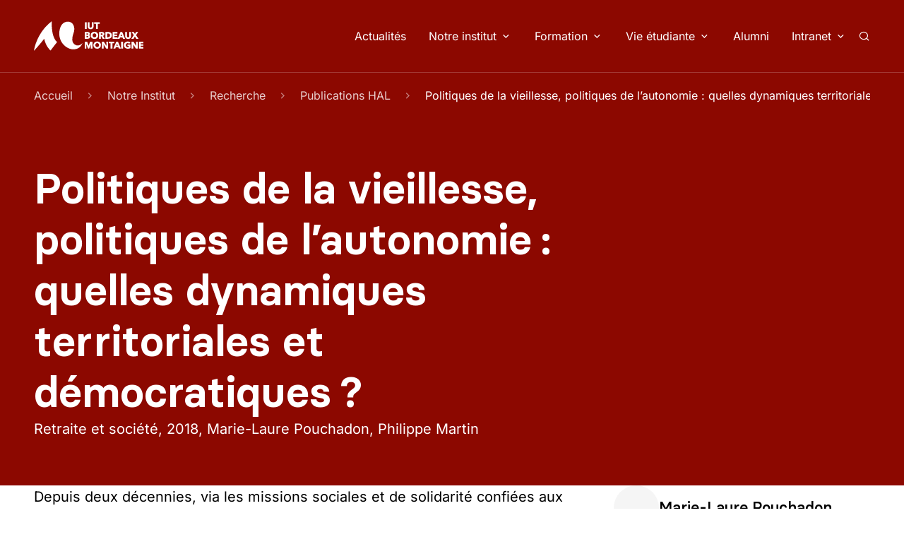

--- FILE ---
content_type: text/html
request_url: https://www.iut.u-bordeaux-montaigne.fr/notre-institut/recherche/publications/2018-politiques-de-la-vieillesse-politiques-de-l-autonomie-quelles-dynamiques-territoriales-et-democratiq/
body_size: 7104
content:
<!doctype html><html lang=fr><head><meta charset=utf-8><meta name=viewport content="width=device-width,initial-scale=1"><meta http-equiv=Content-Security-Policy content="
        default-src 'self' osuny-1b4da.kxcdn.com *.osuny.org osuny.s3.fr-par.scw.cloud tile.openstreetmap.org plausible.io youtube.com www.youtube.com img.youtube.com youtu.be youtube-nocookie.com www.youtube-nocookie.com vimeo.com player.vimeo.com vumbnail.com arte.tv www.arte.tv api-cdn.arte.tv w.soundcloud.com soundcloud.com plan.u-bordeaux-montaigne.fr www.instagram.com www.w3.org t.co twitter.com platform.twitter.com embed.radiofrance.fr www.canva.com view.genially.com
        
        
        'wasm-unsafe-eval';
      "><link rel=stylesheet href=https://www.iut.u-bordeaux-montaigne.fr/assets/css/main.min.5c262333921b3509beb1600de3dbc7308f689697988e57dbcba1c67507296793.css integrity="sha256-XCYjM5IbNQm+sWAN49vHMI9olpeYjlfby6HGdQcpZ5M="><title>Politiques de la vieillesse, politiques de l’autonomie : quelles dynamiques territoriales et démocratiques ? | IUT Bordeaux Montaigne</title>
<meta name=description content><meta property="og:title" content="Politiques de la vieillesse, politiques de l’autonomie : quelles dynamiques territoriales et démocratiques ? | IUT Bordeaux Montaigne"><meta property="og:description" content><meta property="og:url" content="https://www.iut.u-bordeaux-montaigne.fr/notre-institut/recherche/publications/2018-politiques-de-la-vieillesse-politiques-de-l-autonomie-quelles-dynamiques-territoriales-et-democratiq/"><meta property="og:type" content="website"><meta name=twitter:title content="Politiques de la vieillesse, politiques de l’autonomie : quelles dynamiques territoriales et démocratiques ? | IUT Bordeaux Montaigne"><meta name=twitter:description content><meta name=twitter:card content="summary_large_image"><meta name=referrer content="no-referrer"><link rel=apple-touch-icon sizes=180x180 href=/assets/images/favicons/apple-touch-icon.png><link rel=icon type=image/png sizes=32x32 href=/assets/images/favicons/favicon-32x32.png><link rel=icon type=image/png sizes=16x16 href=/assets/images/favicons/favicon-16x16.png><link rel=icon type=image/x-icon href=/assets/images/favicons/favicon.ico><link rel=manifest href=/site.webmanifest><link rel=mask-icon href=/assets/images/favicons/safari-pinned-tab.svg color=#000000><meta name=apple-mobile-web-app-title content="IUT Bordeaux Montaigne"><meta name=apple-mobile-web-app-status-bar-style content="#ffffff"><meta name=application-name content="IUT Bordeaux Montaigne"><meta name=msapplication-TileColor content="#ffffff"><meta name=theme-color content="#ffffff"></head><body class="publications__page full-width"><nav aria-label="Navigation d'accès rapide" class=nav-accessibility id=nav-accessibility><ul><li><a href=#main>Accéder au contenu principal</a></li></ul></nav><header id=document-header role=banner><nav class=primary-menu aria-label="Menu principal"><div class=container><a class=logo href=https://www.iut.u-bordeaux-montaigne.fr/ title="Accueil - IUT Bordeaux Montaigne"><img src=/assets/images/logo.svg alt="IUT Bordeaux Montaigne" height=42 width=155>
</a><button type=button aria-controls=navigation aria-expanded=false aria-label=Menu class=header-button>
<span>Menu</span>
<span></span></button><div class=menu id=navigation><ul class=nav-level-1><li><a href=/actualites/ title=Actualités>Actualités</a></li><li class=has-children><a href=/notre-institut/ id=dropdown-notre-institut role=button aria-expanded=false tabindex=0 title="Notre institut">Notre institut</a><div class=dropdown-menu><ul class=nav-level-2><li class=has-children><a href=/notre-institut/presentation-de-liut/ title="Présentation de l'IUT">Présentation de l&rsquo;IUT</a><ul class=nav-level-3><li><a href=/notre-institut/presentation-de-liut/histoire-et-heritage/ title="Histoire et héritage">Histoire et héritage</a></li><li><a href=/notre-institut/presentation-de-liut/les-atouts-des-iut/ title="Atouts des IUT">Atouts des IUT</a></li><li><a href=/notre-institut/presentation-de-liut/relations-avec-les-entreprises/ title="Relations avec les entreprises">Relations avec les entreprises</a></li><li><a href=/notre-institut/presentation-de-liut/rapports-et-chiffres-cles/ title="Rapports et chiffres clés">Rapports et chiffres clés</a></li></ul></li><li class=has-children><a href=/notre-institut/ressources/ title=Ressources>Ressources</a><ul class=nav-level-3><li><a href=/notre-institut/ressources/equipe/ title=Équipe>Équipe</a></li><li><a href=/notre-institut/ressources/espaces-et-equipements/ title="Espaces et équipements">Espaces et équipements</a></li></ul></li><li class=has-children><a href=/notre-institut/informations-pratiques/ title="Informations pratiques">Informations pratiques</a><ul class=nav-level-3><li><a href=/notre-institut/informations-pratiques/regles-d-usage-et-de-securite/ title="Règles d'usage et de sécurité">Règles d&rsquo;usage et de sécurité</a></li><li><a href=/notre-institut/informations-pratiques/plan-dacces-et-contact/ title="Plan d’accès et contact">Plan d’accès et contact</a></li></ul></li><li><a href=/notre-institut/recherche/ title=Recherche>Recherche</a></li></ul></div></li><li class=has-children><a href=/formation/offre-de-formation/ id=dropdown-formation role=button aria-expanded=false tabindex=0 title=Formation>Formation</a><div class=dropdown-menu><ul class=nav-level-2><li class=has-children><a href=/formation/offre-de-formation/diplomes/ title="Offre de formation">Offre de formation</a><ul class=nav-level-3><li><a href=/formation/offre-de-formation/diplomes/bachelor-universitaire-de-technologie/ title="Bachelor Universitaire de Technologie">Bachelor Universitaire de Technologie</a></li><li><a href=/formation/offre-de-formation/diplomes/licence-professionnelle/ title="Licence professionnelle">Licence professionnelle</a></li><li><a href=/formation/offre-de-formation/diplomes/diplome-d-universite/ title="Diplôme d'Université">Diplôme d&rsquo;Université</a></li><li><a href=/formation/offre-de-formation/diplomes/master-professionnel/ title="Master professionnel">Master professionnel</a></li></ul></li><li class=has-children><a href=/formation/regimes-dinscriptions/ title="Régimes d'inscriptions">Régimes d&rsquo;inscriptions</a><ul class=nav-level-3><li><a href=/formation/regimes-dinscriptions/formation-continue/ title="Formation continue">Formation continue</a></li><li><a href=/formation/regimes-dinscriptions/apprentissage/ title=Apprentissage>Apprentissage</a></li></ul></li><li class=has-children><a href=/formation/scolarite/ title=Scolarité>Scolarité</a><ul class=nav-level-3><li><a href=/formation/scolarite/candidater/ title=Candidater>Candidater</a></li><li><a href=/formation/scolarite/inscription-administrative/ title="Inscription administrative">Inscription administrative</a></li><li><a href=/formation/scolarite/la-rentree-universitaire/ title="La rentrée universitaire">La rentrée universitaire</a></li><li><a href=/formation/scolarite/retrait-de-diplomes/ title="Retrait de diplômes">Retrait de diplômes</a></li><li><a href=/formation/scolarite/carte-aquipass-et-izly/ title="Carte AquiPass et Izly">Carte AquiPass et Izly</a></li></ul></li><li><a href=/formation/international/ title=International>International</a></li></ul></div></li><li class=has-children><a href=/vie-etudiante/ id=dropdown-vie-étudiante role=button aria-expanded=false tabindex=0 title="Vie étudiante">Vie étudiante</a><div class=dropdown-menu><ul class=nav-level-2><li class=has-children><a href=/vie-etudiante/centre-de-ressources-montaigne/ title="Centre de ressources Montaigne">Centre de ressources Montaigne</a><ul class=nav-level-3><li><a href=https://scd.u-bordeaux-montaigne.fr/contenus/tout target=_blank rel=noreferrer title="Trouver un document - lien externe">Trouver un document</a></li><li><a href=https://www.u-bordeaux-montaigne.fr/fr/documentation/vos-bibliotheques.html target=_blank rel=noreferrer title="Les autres bibliothèques - lien externe">Les autres bibliothèques</a></li></ul></li><li class=has-children><a href=/vie-etudiante/services-numeriques/ title="Services numériques">Services numériques</a><ul class=nav-level-3><li><a href=/vie-etudiante/services-numeriques/wifi-universitaire/ title="WiFi universitaire">WiFi universitaire</a></li><li><a href=/vie-etudiante/services-numeriques/service-dimpressions/ title="Service d'impressions">Service d&rsquo;impressions</a></li><li><a href=/vie-etudiante/services-numeriques/activation-des-comptes-informatiques/ title="Activation des comptes informatiques">Activation des comptes informatiques</a></li><li><a href=https://edt.iut.u-bordeaux-montaigne.fr/portal/ target=_blank rel=noreferrer title="Emploi du temps - lien externe">Emploi du temps</a></li><li><a href=https://carbonio.u-bordeaux-montaigne.fr/ target=_blank rel=noreferrer title="Ma messagerie (Carbonio) - lien externe">Ma messagerie (Carbonio)</a></li><li><a href=https://etu.u-bordeaux-montaigne.fr target=_blank rel=noreferrer title="Espace étudiant - lien externe">Espace étudiant</a></li></ul></li><li class=has-children><a href=/vie-etudiante/liut-au-quotidien/ title="L'IUT au quotidien">L&rsquo;IUT au quotidien</a><ul class=nav-level-3><li><a href=/vie-etudiante/liut-au-quotidien/etudes-et-bonnes-pratiques/ title="Études et bonnes pratiques">Études et bonnes pratiques</a></li><li><a href=/vie-etudiante/liut-au-quotidien/citoyennete-etudiante/ title="Citoyenneté étudiante">Citoyenneté étudiante</a></li><li><a href=/vie-etudiante/liut-au-quotidien/vie-associative/ title="Vie associative">Vie associative</a></li><li><a href=/vie-etudiante/liut-au-quotidien/culture/ title=Culture>Culture</a></li><li><a href=/vie-etudiante/liut-au-quotidien/sport/ title=Sport>Sport</a></li></ul></li><li class=has-children><a href=/vie-etudiante/aide-entraide/ title="Aide & entraide">Aide & entraide</a><ul class=nav-level-3><li><a href=/vie-etudiante/aide-entraide/aides-sociales/ title="Aides sociales">Aides sociales</a></li><li><a href=/vie-etudiante/aide-entraide/sante-et-prevention/ title="Santé et prévention">Santé et prévention</a></li><li><a href=/vie-etudiante/aide-entraide/contacter-un-mediateur/ title="Contacter un médiateur">Contacter un médiateur</a></li></ul></li></ul></div></li><li><a href=/alumni/ title=Alumni>Alumni</a></li><li class=has-children><a href=/intranet/ id=dropdown-intranet role=button aria-expanded=false tabindex=0 title=Intranet>Intranet</a><div class=dropdown-menu><ul class=nav-level-2><li class=has-children><a href=https://www.iut.u-bordeaux-montaigne.fr/intranet/#aides-et-didacticiels title="Aides et didacticiels">Aides et didacticiels</a><ul class=nav-level-3><li><a href=https://entp.u-bordeaux-montaigne.fr/fr/aide-et-didacticiels/numerique-1/communiquer/webmail-carbonio.html target=_blank rel=noreferrer title="Webmail Carbonio - lien externe">Webmail Carbonio</a></li><li><a href=https://entp.u-bordeaux-montaigne.fr/fr/aide-et-didacticiels/numerique-1/planifier/calendrier-carbonio.html target=_blank rel=noreferrer title="Calendrier Carbonio - lien externe">Calendrier Carbonio</a></li><li><a href=/vie-etudiante/services-numeriques/wifi-universitaire/ title="WiFi universitaire">WiFi universitaire</a></li><li><a href=/vie-etudiante/services-numeriques/service-dimpressions/ title="Service d'impressions">Service d&rsquo;impressions</a></li><li><a href=https://www.iut.u-bordeaux-montaigne.fr/intranet/#aides-et-didacticiels title="Voir toutes les aides...">Voir toutes les aides&mldr;</a></li></ul></li><li class=has-children><a href=https://www.iut.u-bordeaux-montaigne.fr/intranet/#outils-pedagogiques-en-ligne title="Outils pédagogiques">Outils pédagogiques</a><ul class=nav-level-3><li><a href=https://e-campus.u-bordeaux-montaigne.fr/ target=_blank rel=noreferrer title="e-Campus - Moodle - lien externe">e-Campus - Moodle</a></li><li><a href=http://u-bordeaux-montaigne-fr.zoom.us/ target=_blank rel=noreferrer title="Zoom - Visio - lien externe">Zoom - Visio</a></li><li><a href=https://ealn.u-bordeaux-montaigne.fr/fr/index.html target=_blank rel=noreferrer title="Enseigner avec le numérique - lien externe">Enseigner avec le numérique</a></li><li><a href=https://www.iut.u-bordeaux-montaigne.fr/intranet/#outils-pedagogiques-en-ligne title="Voir tous les outils...">Voir tous les outils&mldr;</a></li></ul></li><li class=has-children><a href=https://www.iut.u-bordeaux-montaigne.fr/intranet/#applications-administratives title="Applications administratives">Applications administratives</a><ul class=nav-level-3><li><a href=https://service-info.iut.u-bordeaux-montaigne.fr/ target=_blank rel=noreferrer title="GLPI - Demandes et incidents - lien externe">GLPI - Demandes et incidents</a></li><li><a href=http://edt.iut.u-bordeaux-montaigne.fr/ target=_blank rel=noreferrer title="Gestion ADE - lien externe">Gestion ADE</a></li><li><a href=https://cocktailubm-public.u-bordeaux.fr/cgi-bin/WebObjects/HamacB3P.woa target=_blank rel=noreferrer title="Hamac - Congés - lien externe">Hamac - Congés</a></li><li><a href=https://www.iut.u-bordeaux-montaigne.fr/intranet/#applications-administratives title="Voir toutes les applications...">Voir toutes les applications&mldr;</a></li></ul></li><li class=has-children><a href=/intranet/ title="Intranet du personnel">Intranet du personnel</a><ul class=nav-level-3><li><a href=https://carbonio.u-bordeaux-montaigne.fr/ target=_blank rel=noreferrer title="Carbonio - Mails et agenda - lien externe">Carbonio - Mails et agenda</a></li><li><a href=http://edt.iut.u-bordeaux-montaigne.fr/portal target=_blank rel=noreferrer title="ADE - Emplois du temps - lien externe">ADE - Emplois du temps</a></li><li><a href=https://entp.u-bordeaux-montaigne.fr/ target=_blank rel=noreferrer title="ENTP de l'université - lien externe">ENTP de l&rsquo;université</a></li><li><a href=https://intranet.u-bordeaux-montaigne.fr/annuaire/ target=_blank rel=noreferrer title="Annuaire de l'université - lien externe">Annuaire de l&rsquo;université</a></li><li><a href=/intranet/ title="Voir toutes les infos...">Voir toutes les infos&mldr;</a></li></ul></li></ul></div></li><li class=nav-search><button id=search-button-primary class="search-button search-button--primary" aria-expanded=false aria-label=Rechercher>
<span>Rechercher</span></button></li></ul></div></div></nav></header><main id=main data-pagefind-body><header class="hero has-breadcrumb-hero-start"><div class=container><nav class=breadcrumb-nav aria-label="Fil d’ariane"><ol id=breadcrumb itemscope itemtype=https://schema.org/BreadcrumbList class=breadcrumb><li itemprop=itemListElement itemscope itemtype=https://schema.org/ListItem class=breadcrumb-item><a itemprop=item href=/><span itemprop=name>Accueil</span></a><meta itemprop=position content="1"></li><li itemprop=itemListElement itemscope itemtype=https://schema.org/ListItem class=breadcrumb-item><a itemprop=item href=/notre-institut/><span itemprop=name>Notre Institut</span></a><meta itemprop=position content="2"></li><li itemprop=itemListElement itemscope itemtype=https://schema.org/ListItem class=breadcrumb-item><a itemprop=item href=/notre-institut/recherche/><span itemprop=name>Recherche</span></a><meta itemprop=position content="3"></li><li itemprop=itemListElement itemscope itemtype=https://schema.org/ListItem class=breadcrumb-item><a itemprop=item href=/notre-institut/recherche/publications/><span itemprop=name>Publications HAL</span></a><meta itemprop=position content="4"></li><li itemprop=itemListElement itemscope itemtype=https://schema.org/ListItem class="breadcrumb-item active" aria-current=page><span itemprop=name>Politiques de la vieillesse, politiques de l’autonomie : quelles dynamiques territoriales et démocratiques ?</span><meta itemprop=position content="5"></li></ol></nav><div class=content><div class=hero-text><hgroup><h1 data-pagefind-weight=10>Politiques de la vieillesse, politiques de l’autonomie : quelles dynamiques territoriales et démocratiques ?</h1><span>Retraite et société</span><span>2018</span><span>Marie-Laure Pouchadon, Philippe Martin</span></hgroup></div></div></div></header><div class=document-content itemscope itemtype=https://schema.org/ScholarlyArticle><meta itemprop=name content="Politiques de la vieillesse, politiques de l’autonomie : quelles dynamiques territoriales et démocratiques ?"><div class=container><div class=document-sidebar><div class=publication-researchers id=researchers><div class=researchers><div itemprop=author itemscope itemtype=https://schema.org/Person><meta itemprop=name content="Marie-Laure Pouchadon"><meta itemprop=url content="https://www.iut.u-bordeaux-montaigne.fr/notre-institut/ressources/equipe/marie-laure-pouchadon/"><meta itemprop=description content="Maître de conférences en Sociologie"><article class=person><div class=description><p class=name><a href=https://www.iut.u-bordeaux-montaigne.fr/notre-institut/ressources/equipe/marie-laure-pouchadon/>Marie-Laure Pouchadon</a></p></div><div class=avatar></div></article></div></div></div><div class=paper-ref><p>Retraite et société, 2018, Vieillissement et territoires. Défis démographiques, enjeux démocratiques, II (79), pp.83-103. ⟨10.3917/rs1.079.0083⟩</p></div></div><div class=content><div class=rich-text><p>Depuis deux décennies, via les missions sociales et de solidarité confiées aux départements, la France est engagée dans des politiques de l’autonomie (vieillesse et handicap) qui se sont territorialisées. L’action publique se conçoit dans la recherche d’une plus grande proximité avec les territoires et leurs habitants. Ce mouvement d’adaptation des politiques locales aux besoins des habitants et aux réalités économiques, sociologiques, politiques des territoires s’accompagne-t-il d’une dynamique démocratique ? À partir de l’analyse et de la comparaison des politiques locales dans deux départements de la région Nouvelle-Aquitaine, cet article explore la façon dont les départements rendent opérationnelle leur « politique vieillesse » et construisent leur rapport au territoire. Comment les départements assurent-ils leurs missions de gestion des dispositifs vieillesse (allocation personnalisée d’autonomie [APA], notamment) et quelles stratégies de développement local impulsent-ils parallèlement ? Engagent-ils une démarche participative auprès des populations âgées, et selon quelle représentation du rôle social qu’elles auraient à jouer ? La comparaison révèle des différences dans la manière d’organiser l’action, de structurer les acteurs dans les territoires, mais de manière générale, les politiques de l’autonomie demeurent fortement ancrées dans une logique de service à l’usager. La participation est le plus souvent conçue sous un angle technique et administratif. Dans le prisme de la dépendance, la personne âgée peine à s’émanciper et à devenir pleinement actrice des politiques et des projets locaux qui la concernent.</p><p>Marie-Laure Pouchadon, Philippe Martin. Politiques de la vieillesse, politiques de l’autonomie : quelles dynamiques territoriales et démocratiques ?. <i>Retraite et société</i>, 2018, Vieillissement et territoires. Défis démographiques, enjeux démocratiques, II (79), pp.83-103. <a target=_blank href=https://dx.doi.org/10.3917/rs1.079.0083 rel=noreferrer>⟨10.3917/rs1.079.0083⟩ <span class=sr-only>(lien externe)</span></a>. <a target=_blank href=https://hal.science/hal-02349176v1 rel=noreferrer>⟨hal-02349176⟩ <span class=sr-only>(lien externe)</span></a></p><div class=citations><h2 class=h5>Citations</h2><div><div class=citation><a data-click-to-copy="Pouchadon, M.-L., & Martin, P. (2018). Politiques de la vieillesse, politiques de l’autonomie : quelles dynamiques territoriales et démocratiques ? In Retraite et société. https://www.cairn.info/load_pdf.php?ID_ARTICLE=RS1_079_0083&download=1" role=button title="Cliquez pour copier" aria-label="Cliquez pour copier APA" tabindex=0>APA</a><p>Pouchadon, M.-L., & Martin, P. (2018). Politiques de la vieillesse, politiques de l’autonomie : quelles dynamiques territoriales et démocratiques ? In <i>Retraite et société</i>. https://www.cairn.info/load_pdf.php?ID_ARTICLE=RS1_079_0083&download=1</p></div><div class=citation><a data-click-to-copy="Pouchadon, Marie-Laure, and Philippe Martin. “Politiques De La Vieillesse, Politiques De l’Autonomie : Quelles Dynamiques Territoriales Et Démocratiques ?” Retraite Et Société, Jan. 2018, https://www.cairn.info/load_pdf.php?ID_ARTICLE=RS1_079_0083&download=1." role=button title="Cliquez pour copier" aria-label="Cliquez pour copier MLA" tabindex=0>MLA</a><p>Pouchadon, Marie-Laure, and Philippe Martin. “Politiques De La Vieillesse, Politiques De l’Autonomie : Quelles Dynamiques Territoriales Et Démocratiques ?” <i>Retraite Et Société</i>, Jan. 2018, https://www.cairn.info/load_pdf.php?ID_ARTICLE=RS1_079_0083&download=1.</p></div><div class=citation><a data-click-to-copy="Pouchadon, Marie-Laure, and Philippe Martin. 2018. “Politiques De La Vieillesse, Politiques De l’Autonomie : Quelles Dynamiques Territoriales Et Démocratiques ?” In Retraite Et Société. https://www.cairn.info/load_pdf.php?ID_ARTICLE=RS1_079_0083&download=1." role=button title="Cliquez pour copier" aria-label="Cliquez pour copier Chicago" tabindex=0>Chicago</a><p>Pouchadon, Marie-Laure, and Philippe Martin. 2018. “Politiques De La Vieillesse, Politiques De l’Autonomie : Quelles Dynamiques Territoriales Et Démocratiques ?” In <i>Retraite Et Société</i>. https://www.cairn.info/load_pdf.php?ID_ARTICLE=RS1_079_0083&download=1.</p></div><div class=citation><a data-click-to-copy="Pouchadon, M.-L. and Martin, P. (2018) “Politiques de la vieillesse, politiques de l’autonomie : quelles dynamiques territoriales et démocratiques ?,” Retraite et société. Available at: https://www.cairn.info/load_pdf.php?ID_ARTICLE=RS1_079_0083&download=1." role=button title="Cliquez pour copier" aria-label="Cliquez pour copier Harvard" tabindex=0>Harvard</a><p>Pouchadon, M.-L. and Martin, P. (2018) “Politiques de la vieillesse, politiques de l’autonomie : quelles dynamiques territoriales et démocratiques ?,” <i>Retraite et société</i>. Available at: https://www.cairn.info/load_pdf.php?ID_ARTICLE=RS1_079_0083&download=1.</p></div><div class=citation><a data-click-to-copy="POUCHADON, Marie-Laure and MARTIN, Philippe, 2018. Politiques de la vieillesse, politiques de l’autonomie : quelles dynamiques territoriales et démocratiques ? [en ligne]. January 2018. Disponible à l'adresse : https://www.cairn.info/load_pdf.php?ID_ARTICLE=RS1_079_0083&download=1" role=button title="Cliquez pour copier" aria-label="Cliquez pour copier ISO 690" tabindex=0>ISO 690</a><p>POUCHADON, Marie-Laure and MARTIN, Philippe, 2018. <i>Politiques de la vieillesse, politiques de l’autonomie : quelles dynamiques territoriales et démocratiques ?</i> [en ligne]. January 2018. Disponible à l'adresse : https://www.cairn.info/load_pdf.php?ID_ARTICLE=RS1_079_0083&download=1</p></div></div></div><div class=downloads><h2 class=h5>Téléchargements</h2><nav><a href=https://hal.science/hal-02349176v1 target=_blank rel=noopener>HAL
<span class=sr-only>- lien externe</span>
</a><a href=https://dx.doi.org/10.3917/rs1.079.0083 target=_blank rel=noopener>DOI
<span class=sr-only>- lien externe</span>
</a><a href="https://www.cairn.info/load_pdf.php?ID_ARTICLE=RS1_079_0083&amp;download=1" target=_blank rel=noopener>URL
<span class=sr-only>- lien externe</span></a></nav></div></div></div></div></div><div class="container siblings-container"><div class="block block-siblings-navigation"><div class=container><div class=block-content><nav class=siblings-navigation aria-label="Navigation entre articles"><ul><li class=previous><a href=/notre-institut/recherche/publications/2018-promouvoir-la-diversite-dans-le-secteur-culturel-le-livre-blanc-du-college-de-la-diversite-lecture-a/ title="Article précédent “Promouvoir la diversité dans le secteur culturel : Le livre blanc du Collège de la Diversité. Lecture analytique”"><span>Publication précédente</span>Promouvoir la diversité dans le secteur culturel : Le livre blanc du Collège de la Diversité. Lecture analytique</a></li><li class=next><a href=/notre-institut/recherche/publications/2018-pistes-ouvertes-par-une-approche-enactive-relativisee-de-l-experience-le-cas-de-l-experience-de-visi/ title="Article suivant “Pistes ouvertes par une approche énactive-relativisée de l’expérience : le cas de l’expérience de visionnage”"><span>Publication suivante</span>Pistes ouvertes par une approche énactive-relativisée de l’expérience : le cas de l’expérience de visionnage</a></li></ul></nav></div></div></div></div></main><footer id=document-footer role=contentinfo><div class=container><div class=footer-logo><a class=logo href=https://www.iut.u-bordeaux-montaigne.fr/ title="Accueil - IUT Bordeaux Montaigne"><img src=/assets/images/logo.svg alt="IUT Bordeaux Montaigne" height=42 width=155></a></div><div class=footer-site><div itemscope itemtype=https://schema.org/CollegeOrUniversity><meta itemprop=logo content="https://bordeauxmontaigne.osuny.org/media/eyJfcmFpbHMiOnsiZGF0YSI6IjBlNjA1NWQ2LWI0ZWUtNDE1Yi05MGFjLWRmNzdjZDFiZDgyNiIsInB1ciI6ImJsb2JfaWQifX0=--329a749a904193aa81603643394bc332538b6608/IUT-LOGO-SOLO.svg"><p itemprop=name>IUT Bordeaux Montaigne</p><address itemprop=address itemscope itemtype=https://schema.org/PostalAddress><span itemprop=streetAddress>1 rue Jacques Ellul</span> <span itemprop=postalCode>33080</span> <span itemprop=addressLocality>Bordeaux Cedex</span> <span itemprop=addressCountry>FRANCE</span></address><p><a href=tel:+33557122044 itemprop=telephone title="Appeler le +33 5 57 12 20 44">+33 5 57 12 20 44</a></p><p><a href=https://accueil-iut@iut.u-bordeaux-montaigne.fr target=_blank rel="noopener noreferrer" itemprop=url title="Consultez le website de IUT Bordeaux Montaigne">accueil-iut@iut.u-bordeaux-montaigne.fr
<span class=sr-only>- lien externe</span></a></p></div></div></div><div class=container><div class=footer-social><ul class="footer-social site-links"><li class=facebook><a href=https://www.facebook.com/iutmontaigne rel=noreferrer title="Consulter la page IUT Bordeaux Montaigne sur Facebook" target=_blank>Facebook</a></li><li class=instagram><a href=https://instagram.com/iutmontaigne rel=noreferrer title="Consulter la page IUT Bordeaux Montaigne sur Instagram" target=_blank>Instagram</a></li><li class=linkedin><a href=https://www.linkedin.com/school/iut-bordeaux-montaigne/ rel=noreferrer title="Consulter la page IUT Bordeaux Montaigne sur LinkedIn" target=_blank>LinkedIn</a></li><li class=youtube><a href=https://www.youtube.com/@iutbordeauxmontaigne rel=noreferrer title="Consulter la page IUT Bordeaux Montaigne sur YouTube" target=_blank>YouTube</a></li></ul></div><div class=footer-legals><ul class="nav-level-1 nav-legal"><li><a href=/mentions-legales/ title="Mentions légales">Mentions légales</a></li><li><a href=/politique-de-confidentialite/ title="Politique de confidentialité">Politique de confidentialité</a></li><li><a href=/accessibilite/ title="Accessibilité : totalement conforme">Accessibilité : totalement conforme</a></li><li><a href=/plan-du-site/ title="Plan du site">Plan du site</a></li></ul><p class=footer-credit>Un site éco-conçu produit avec <a href=https://www.osuny.org/ title="Osuny - lien externe" target=_blank rel=noreferrer>Osuny</a></p></div></div></footer><div class=lightbox id=lightbox role=dialog aria-label=Visionneuse tabindex=0><div class=lightbox-media id=lightbox-media></div><div class=lightbox-controls><button class=lightbox-button-information aria-controls=lightbox-detail-information aria-expanded=false type=button>
<span class=sr-only>Informations de l'image</span></button><div id=lightbox-detail-information class="lightbox-detail extendable" data-extendable-close-siblings=true><p class=lightbox-detail__title>Informations</p><div id=lightbox-information></div><button class=lightbox-detail__close aria-controls=lightbox-detail-information tabindex=0 aria-label="Fermer les informations" type=button>
Fermer</button></div><button class=lightbox-button-credit aria-controls=lightbox-detail-credit aria-expanded=false type=button>
<span class=sr-only>Crédits de l'image</span></button><div id=lightbox-detail-credit class="lightbox-detail extendable" data-extendable-close-siblings=true><p class=lightbox-detail__title>Crédits</p><div id=lightbox-credit></div><button class=lightbox-detail__close aria-controls=lightbox-detail-credit tabindex=0 aria-label="Fermer les crédits" type=button>
Fermer</button></div><button class=lightbox-button-transcription aria-controls=lightbox-detail-transcription aria-expanded=false type=button>
<span class=sr-only>Transcription de la vidéo</span></button><div id=lightbox-detail-transcription class="lightbox-detail extendable" data-extendable-close-siblings=true><p class=lightbox-detail__title>Transcription</p><div id=lightbox-transcription></div><button class=lightbox-detail__close aria-controls=lightbox-detail-transcription tabindex=0 aria-label="Fermer la transcription" type=button>
Fermer</button></div><button class=lightbox-button-previous type=button>
<span class=sr-only>Aller à l'image précédente</span>
</button>
<button class=lightbox-button-next type=button>
<span class=sr-only>Aller à l'image suivante</span>
</button>
<button class="lightbox-button-close popup-close" type=button>
<span class=sr-only>Fermer la visionneuse</span></button></div></div><script src=/pagefind/pagefind-ui.js></script><div id=search class=search aria-hidden=true aria-modal=true role=dialog aria-label=Recherche><button class="search__close popup-close" aria-label="Fermer la recherche">
Fermer la recherche</button><p role=heading aria-level=1 class=sr-only>Rechercher</p></div><script defer data-domain=iut.u-bordeaux-montaigne.fr src=https://plausible.io/js/script.js></script><script src=/js/main.3901a1f8a1bcb1521ba15d8409ff54d9937c65345b5d98e48a3801f3851a19aa.js integrity="sha256-OQGh+KG8sVIboV2ECf9U2ZN8ZTRbXZjkijgB84UaGao="></script></body></html>

--- FILE ---
content_type: text/css
request_url: https://www.iut.u-bordeaux-montaigne.fr/assets/css/main.min.5c262333921b3509beb1600de3dbc7308f689697988e57dbcba1c67507296793.css
body_size: 75092
content:
@charset "UTF-8";@font-face{font-display:swap;font-family:Basier Circle;font-style:normal;font-weight:400;src:url(/assets/fonts/Basier-Circle-medium/basiercircle-medium-webfont.eot?)format("eot"),url(/assets/fonts/Basier-Circle-medium/basiercircle-medium-webfont.woff2)format("woff2"),url(/assets/fonts/Basier-Circle-medium/basiercircle-medium-webfont.woff)format("woff"),url(/assets/fonts/Basier-Circle-medium/basiercircle-medium-webfont.ttf)format("truetype")}@font-face{font-display:swap;font-family:Basier Circle;font-style:normal;font-weight:700;src:url(/assets/fonts/Basier-Circle-semibold/basiercircle-semibold-webfont.eot?)format("eot"),url(/assets/fonts/Basier-Circle-semibold/basiercircle-semibold-webfont.woff2)format("woff2"),url(/assets/fonts/Basier-Circle-semibold/basiercircle-semibold-webfont.woff)format("woff"),url(/assets/fonts/Basier-Circle-semibold/basiercircle-semibold-webfont.ttf)format("truetype")}@font-face{font-display:swap;font-family:Inter;font-style:normal;font-weight:400;src:url(/assets/fonts/inter-v18-latin-regular.eot?)format("eot"),url(/assets/fonts/inter-v18-latin-regular.woff2)format("woff2"),url(/assets/fonts/inter-v18-latin-regular.woff)format("woff"),url(/assets/fonts/inter-v18-latin-regular.ttf)format("truetype"),url(/assets/fonts/inter-v18-latin-regular.svg#Inter)format("svg")}@font-face{font-display:swap;font-family:Inter;font-style:normal;font-weight:700;src:url(/assets/fonts/inter-v18-latin-700.eot?)format("eot"),url(/assets/fonts/inter-v18-latin-700.woff2)format("woff2"),url(/assets/fonts/inter-v18-latin-700.woff)format("woff"),url(/assets/fonts/inter-v18-latin-700.ttf)format("truetype"),url(/assets/fonts/inter-v18-latin-700.svg#Inter)format("svg")}@font-face{font-display:swap;font-family:Inter;font-style:italic;font-weight:400;src:url(/assets/fonts/inter-v18-latin-italic.eot?)format("eot"),url(/assets/fonts/inter-v18-latin-italic.woff2)format("woff2"),url(/assets/fonts/inter-v18-latin-italic.woff)format("woff"),url(/assets/fonts/inter-v18-latin-italic.ttf)format("truetype"),url(/assets/fonts/inter-v18-latin-italic.svg#Inter)format("svg")}.events__section-month .events-calendar caption,.locations__taxonomy .locations--grid .location address,.locations__taxonomy .locations--list .location address,.search-button--primary span,.search-button--upper-menu span,.sr-only{clip:rect(1px,1px,1px,1px)!important;border:0!important;-webkit-clip-path:inset(50%)!important;clip-path:inset(50%)!important;height:1px!important;margin:0!important;overflow:hidden!important;padding:0!important;position:absolute!important;white-space:nowrap!important;width:1px!important}.sr-only-focusable:focus{clip:auto!important;-webkit-clip-path:none!important;clip-path:none!important;height:auto!important;margin:auto!important;overflow:visible!important;white-space:normal!important;width:auto!important}/*!normalize.css v8.0.1 | MIT License | github.com/necolas/normalize.css*/html{-webkit-text-size-adjust:100%;line-height:1.15}body{margin:0}main{display:block}h1{font-size:2em;margin:.67em 0}hr{-moz-box-sizing:content-box;box-sizing:content-box;height:0;overflow:visible}pre{font-family:monospace,monospace;font-size:1em}a{background-color:transparent}abbr[title]{border-bottom:none;text-decoration:underline;-webkit-text-decoration:underline dotted;text-decoration:underline dotted}b,strong{font-weight:bolder}code,kbd,samp{font-family:monospace,monospace;font-size:1em}small{font-size:80%}sub,sup{font-size:75%;line-height:0;position:relative;vertical-align:baseline}sub{bottom:-.25em}sup{top:-.5em}img{border-style:none}button,input,optgroup,select,textarea{font-family:inherit;font-size:100%;line-height:1.15;margin:0}button,input{overflow:visible}button,select{text-transform:none}[type=button],[type=reset],[type=submit],button{-webkit-appearance:button}[type=button]::-moz-focus-inner,[type=reset]::-moz-focus-inner,[type=submit]::-moz-focus-inner,button::-moz-focus-inner{border-style:none;padding:0}[type=button]:-moz-focusring,[type=reset]:-moz-focusring,[type=submit]:-moz-focusring,button:-moz-focusring{outline:1px dotted ButtonText}fieldset{padding:.35em .75em .625em}legend{-moz-box-sizing:border-box;box-sizing:border-box;color:inherit;display:table;max-width:100%;padding:0;white-space:normal}progress{vertical-align:baseline}textarea{overflow:auto}[type=checkbox],[type=radio]{-moz-box-sizing:border-box;box-sizing:border-box;padding:0}[type=number]::-webkit-inner-spin-button,[type=number]::-webkit-outer-spin-button{height:auto}[type=search]{-webkit-appearance:textfield;outline-offset:-2px}[type=search]::-webkit-search-decoration{-webkit-appearance:none}::-webkit-file-upload-button{-webkit-appearance:button;font:inherit}details{display:block}summary{display:list-item}[hidden],template{display:none}:root{--color-accent:#4c1540;--color-danger:#af0000;--color-text:#000;--color-text-alt:#454545;--color-border:rgba(0,0,0,.2);--color-background-alt:#f2f2f2;--color-background:#fff;--color-selection:#fff;--color-selection-background:rgba(0,0,0,.7);--h1-size:1.875rem;--h1-line-height:120%;--h2-size:1.5rem;--h2-line-height:110%;--h3-size:1.25rem;--h3-line-height:110%;--h4-size:1.125rem;--h4-line-height:130%;--h5-size:1.25rem;--h5-line-height:130%;--h6-size:1.25rem;--h6-line-height:130%;--lead-size:1.5rem;--lead-line-height:110%;--lead-sidebar-size:1.5rem;--lead-sidebar-line-height:110%;--lead-hero-size:1.5rem;--lead-hero-line-height:110%;--body-size:1rem;--body-line-height:160%;--small-size:0.875rem;--small-line-height:130%;--signature-size:1.125rem;--signature-line-height:130%;--meta-size:0.875rem;--meta-line-height:150%;--quote-size:1.5rem;--quote-line-height:150%;--btn-font-family:Inter,sans-serif;--btn-font-size:0.875rem;--btn-font-style:normal;--btn-font-weight:normal;--btn-line-height:160%;--btn-text-transform:none;--btn-color:var(--color-text);--btn-hover-color:var(--color-text);--btn-background:transparent;--btn-hover-background:var(--color-background);--btn-border:1px solid var(--color-border);--btn-hover-border:1px solid var(--color-border);--btn-border-radius:0.25rem;--btn-padding:0.75rem 0.625rem;--btn-min-width:6.25rem;--btn-disabled-color:var(--color-text-alt);--btn-disabled-background:var(--color-background-alt);--btn-disabled-border:var(--color-background-alt);--btn-small-font-size:0.875rem;--btn-small-line-height:160%;--btn-small-padding:0.375rem 0.625rem;--btn-large-font-size:0.875rem;--btn-large-line-height:160%;--btn-large-padding:0.875rem 0.75rem;--grid-width:Min(var(--grid-max-width),100vw);--column-width:-moz-calc((var(--grid-width) - var(--grid-gutter)*13)/12);--column-width:calc((var(--grid-width) - var(--grid-gutter)*13)/12);--grid-gutter:1.5rem;--grid-gutter-negative:-1.5rem;--block-space-y:3rem;--border-width:1px;--heading-margin-top:3rem;--heading-margin-bottom:1rem;--dropdown-background:var(--color-background-alt);--dropdown-border-color:var(--color-border);--dropdown-border-width:1px;--dropdown-color:var(--color-text);--dropdown-hover-color:var(--color-background);--dropdown-hover-background:var(--color-accent)}@media(min-width:992px){:root{--h1-size:3.75rem;--h1-line-height:120%;--h2-size:2.625rem;--h2-line-height:110%;--h3-size:2.25rem;--h3-line-height:110%;--h4-size:1.75rem;--h4-line-height:130%;--h5-size:1.5rem;--h5-line-height:130%;--h6-size:1.5rem;--h6-line-height:130%;--lead-size:3.375rem;--lead-line-height:110%;--lead-sidebar-size:2rem;--lead-sidebar-line-height:110%;--lead-hero-size:2rem;--lead-hero-line-height:110%;--body-size:1.25rem;--body-line-height:160%;--small-size:1.125rem;--small-line-height:130%;--signature-size:1.375rem;--signature-line-height:130%;--meta-size:1rem;--meta-line-height:150%;--quote-size:2.5rem;--quote-line-height:150%;--btn-font-size:1rem;--btn-padding:1.125rem 1rem;--btn-border:1px solid var(--color-border);--btn-border-radius:0.25rem;--btn-min-width:11.875rem;--btn-small-font-size:1rem;--btn-small-padding:0.375rem 0.625rem;--btn-large-font-size:1rem;--btn-large-padding:1.25rem 1.125rem;--grid-gutter:3rem;--grid-gutter-negative:-3rem}}@media(min-width:1440px){:root{--grid-gutter:4rem;--grid-gutter-negative:-4rem}}@media(min-width:992px){:root body.full-width,:root body:not(.full-width),:root main>.blocks{--block-space-y:4rem}:root body.full-width,:root body:not(.full-width),:root main>.blocks{--heading-margin-top:8rem;--heading-margin-bottom:1.5rem}}body{-moz-osx-font-smoothing:grayscale;-webkit-font-smoothing:antialiased;font-family:Inter,sans-serif;font-size:var(--body-size);-webkit-font-variant-ligatures:common-ligatures;-moz-font-variant-ligatures:common-ligatures;font-variant-ligatures:common-ligatures;line-height:var(--body-line-height);text-rendering:optimizelegibility}a,h1,h2,h3,h4,h5,h6,li,p,span,td,th{text-edge:cap alphabetic;text-box-edge:cap alphabetic;leading-trim:both;text-box-trim:both}h1,h2,h3,h4,h5,h6{margin-bottom:0;margin-top:0}.h1,h1{font-family:Basier Circle,sans-serif;font-size:var(--h1-size);font-style:normal;font-weight:700;letter-spacing:normal;line-height:var(--h1-line-height);text-transform:none}.h2,h2{font-size:var(--h2-size);line-height:var(--h2-line-height)}.h2,.h3,h2,h3{font-family:Basier Circle,sans-serif;font-style:normal;font-weight:400;letter-spacing:normal;text-transform:none}.h3,h3{font-size:var(--h3-size);line-height:var(--h3-line-height)}.h4,h4{font-size:var(--h4-size);line-height:var(--h4-line-height)}.h4,.h5,h4,h5{font-family:Basier Circle,sans-serif;font-style:normal;font-weight:400;letter-spacing:normal;text-transform:none}.h5,h5{font-size:var(--h5-size);line-height:var(--h5-line-height)}.h5 a,h5 a{text-decoration:none}.h6,h6{font-size:var(--h6-size);font-style:normal;font-weight:700;line-height:var(--h6-line-height);text-transform:uppercase}.h6,.lead,h6{font-family:Basier Circle,sans-serif;letter-spacing:normal}.lead{font-size:var(--lead-size);font-weight:400;line-height:var(--lead-line-height)}@media(min-width:992px){body:where(:not(.full-width)) main .lead{font-family:Basier Circle,sans-serif;font-size:var(--lead-sidebar-size);font-weight:400;letter-spacing:normal;line-height:var(--lead-sidebar-line-height)}}.contacts-details ul li address,.li,.p{font-size:var(--body-size);font-weight:inherit;line-height:var(--body-line-height)}.contacts-details ul li address,.li,.meta,.p{font-family:Inter,sans-serif;letter-spacing:normal}.meta{font-size:var(--meta-size);font-weight:400;line-height:var(--meta-line-height);text-transform:none}.signature{font-family:Basier Circle,sans-serif;font-size:var(--signature-size);line-height:var(--signature-line-height)}.signature,.small,small{font-weight:400;letter-spacing:normal}.small,small{font-family:Inter,sans-serif;font-size:var(--small-size);line-height:var(--small-line-height)}.content section ol ol,.content section ol ul,.content section ul ol,.content section ul ul,.rich-text ol ol,.rich-text ol ul,.rich-text ul ol,.rich-text ul ul,[itemprop=articleBody] ol ol,[itemprop=articleBody] ol ul,[itemprop=articleBody] ul ol,[itemprop=articleBody] ul ul{padding-left:1rem}@media(min-width:992px){.content section ol ol,.content section ol ul,.content section ul ol,.content section ul ul,.rich-text ol ol,.rich-text ol ul,.rich-text ul ol,.rich-text ul ul,[itemprop=articleBody] ol ol,[itemprop=articleBody] ol ul,[itemprop=articleBody] ul ol,[itemprop=articleBody] ul ul{padding-left:1.5rem}}.rich-text,[itemprop=articleBody]{word-break:break-word}.rich-text h1,.rich-text h2,.rich-text h3,.rich-text h4,.rich-text h5,.rich-text h6,.rich-text ol,.rich-text p,.rich-text ul,[itemprop=articleBody] h1,[itemprop=articleBody] h2,[itemprop=articleBody] h3,[itemprop=articleBody] h4,[itemprop=articleBody] h5,[itemprop=articleBody] h6,[itemprop=articleBody] ol,[itemprop=articleBody] p,[itemprop=articleBody] ul{margin-top:1.5rem}.rich-text h1:first-child,.rich-text h2:first-child,.rich-text h3:first-child,.rich-text h4:first-child,.rich-text h5:first-child,.rich-text h6:first-child,.rich-text ol:first-child,.rich-text p:first-child,.rich-text ul:first-child,[itemprop=articleBody] h1:first-child,[itemprop=articleBody] h2:first-child,[itemprop=articleBody] h3:first-child,[itemprop=articleBody] h4:first-child,[itemprop=articleBody] h5:first-child,[itemprop=articleBody] h6:first-child,[itemprop=articleBody] ol:first-child,[itemprop=articleBody] p:first-child,[itemprop=articleBody] ul:first-child,meta+.rich-text h1,meta+.rich-text h2,meta+.rich-text h3,meta+.rich-text h4,meta+.rich-text h5,meta+.rich-text h6,meta+.rich-text ol,meta+.rich-text p,meta+.rich-text ul,meta+[itemprop=articleBody] h1,meta+[itemprop=articleBody] h2,meta+[itemprop=articleBody] h3,meta+[itemprop=articleBody] h4,meta+[itemprop=articleBody] h5,meta+[itemprop=articleBody] h6,meta+[itemprop=articleBody] ol,meta+[itemprop=articleBody] p,meta+[itemprop=articleBody] ul{margin-top:0}.blockquote,blockquote{font-family:Inter,sans-serif;font-size:var(--quote-size);font-style:italic;font-weight:400;letter-spacing:normal;line-height:var(--quote-line-height);margin:0}.blockquote cite,blockquote cite{font-size:1.125rem;font-style:normal}q:before{content:“}q:after{content:”}p{margin-bottom:0;margin-top:0}p+p{margin-top:1rem}p:empty{display:none}p+ol,p+ul{margin-top:0}figcaption a{color:inherit}address{font-style:inherit}address [itemprop=description],address [itemprop=streetAddress]{display:block}.link,a{color:var(--color-text);overflow-wrap:break-word;-webkit-text-decoration-color:color-mix(in srgb,var(--color-text) 30%,transparent);-moz-text-decoration-color:color-mix(in srgb,var(--color-text) 30%,transparent);text-decoration-color:color-mix(in srgb,var(--color-text) 30%,transparent);-webkit-text-decoration-line:underline;-moz-text-decoration-line:underline;text-decoration-line:underline;text-underline-offset:.2em;transition:-webkit-text-decoration-color .25s ease;-o-transition:text-decoration-color .25s ease;-moz-transition:text-decoration-color .25s ease,-moz-text-decoration-color .25s ease;transition:text-decoration-color .25s ease;transition:text-decoration-color .25s ease,-webkit-text-decoration-color .25s ease,-moz-text-decoration-color .25s ease}.link,.link:hover,a,a:hover{text-decoration-thickness:1px}.link:hover,a:hover{-webkit-text-decoration-color:color-mix(in srgb,var(--color-text) 100%,transparent);-moz-text-decoration-color:color-mix(in srgb,var(--color-text) 100%,transparent);text-decoration-color:color-mix(in srgb,var(--color-text) 100%,transparent)}.link[target=_blank]:not(.icon):after,a[target=_blank]:not(.icon):after{speak:never;content:"";content:""/"";content:" ";display:inline;font-family:Icon;font-size:.8em;font-style:normal;font-variant:normal;font-weight:400;line-height:1;text-transform:none;vertical-align:baseline}.link[href^=mailto]:after,a[href^=mailto]:after{content:none}.chip{background:var(--color-background);border:var(--border-width)solid var(--color-border);border-radius:.25rem;color:var(--color-text);font-family:Inter,sans-serif;font-size:var(--meta-size);font-weight:400;letter-spacing:normal;line-height:var(--meta-line-height);padding:.25rem 1rem;text-decoration:none;text-transform:none;-o-transition:background .25s;-moz-transition:background .25s;transition:background .25s}.chip:hover{background:var(--color-background-alt)}.link-more,.related .link{color:var(--color-text);-webkit-text-decoration-color:color-mix(in srgb,var(--color-text) 30%,transparent);-moz-text-decoration-color:color-mix(in srgb,var(--color-text) 30%,transparent);text-decoration-color:color-mix(in srgb,var(--color-text) 30%,transparent);-webkit-text-decoration-line:underline;-moz-text-decoration-line:underline;text-decoration-line:underline;text-decoration-thickness:1px;text-underline-offset:.2em;transition:-webkit-text-decoration-color .25s ease;-o-transition:text-decoration-color .25s ease;-moz-transition:text-decoration-color .25s ease,-moz-text-decoration-color .25s ease;transition:text-decoration-color .25s ease;transition:text-decoration-color .25s ease,-webkit-text-decoration-color .25s ease,-moz-text-decoration-color .25s ease}.link-more:hover,.related .link:hover{-webkit-text-decoration-color:color-mix(in srgb,var(--color-text) 100%,transparent);-moz-text-decoration-color:color-mix(in srgb,var(--color-text) 100%,transparent);text-decoration-color:color-mix(in srgb,var(--color-text) 100%,transparent);text-decoration-thickness:1px}.link-more:before,.related .link:before{speak:never;content:"";content:""/"";font-family:Icon;font-size:.625rem;font-style:normal;font-variant:normal;font-weight:400;line-height:1;margin-right:.3125rem;text-transform:none}.block-call_to_action .call_to_action .actions a,.block-contact .contact-content a,.block-pages--list .page-title a,.block-pages--list .pages.title-only li>a,.block-persons--list .persons-list>li .person-name a,.breadcrumb li a,.h1 a,.h2 a,.paper a,.persons__section .taxonomies-persons li a,.taxonomies-section li a,.toc ol li a,footer#document-footer a,h1 a,h2 a{-webkit-text-decoration-color:transparent;-moz-text-decoration-color:transparent;text-decoration-color:transparent;-webkit-text-decoration-line:underline;-moz-text-decoration-line:underline;text-decoration-line:underline;text-decoration-thickness:1px;text-underline-offset:.2em;transition:-webkit-text-decoration-color .25s ease;-o-transition:text-decoration-color .25s ease;-moz-transition:text-decoration-color .25s ease,-moz-text-decoration-color .25s ease;transition:text-decoration-color .25s ease;transition:text-decoration-color .25s ease,-webkit-text-decoration-color .25s ease,-moz-text-decoration-color .25s ease}.block-call_to_action .call_to_action .actions a:hover,.block-contact .contact-content a:hover,.block-pages--list .page-title a:hover,.block-pages--list .pages.title-only li>a:hover,.block-persons--list .persons-list>li .person-name a:hover,.breadcrumb li a:hover,.h1 a:hover,.h2 a:hover,.paper a:hover,.persons__section .taxonomies-persons li a:hover,.taxonomies-section li a:hover,.toc ol li a:hover,footer#document-footer a:hover,h1 a:hover,h2 a:hover{-webkit-text-decoration-color:currentColor;-moz-text-decoration-color:currentColor;text-decoration-color:initial}dd{margin-bottom:.5rem;margin-left:0}abbr,abbr[title]{-webkit-text-decoration-color:var(--color-border);-moz-text-decoration-color:var(--color-border);text-decoration-color:var(--color-border);-webkit-text-decoration-line:underline;-moz-text-decoration-line:underline;text-decoration-line:underline;-webkit-text-decoration-style:dotted;-moz-text-decoration-style:dotted;text-decoration-style:dotted;text-decoration-thickness:1px;text-underline-offset:3px}::-moz-selection{background:var(--color-selection-background);color:var(--color-selection)}::selection{background:var(--color-selection-background);color:var(--color-selection)}sub,sup{font-size:60%;margin-left:.125rem}[data-click-to-copy]{cursor:pointer;text-decoration:none}[data-click-to-copy]:after{content:"";content:""/"";margin-left:1rem;vertical-align:text-top}[data-click-to-copy].is-copied:after,[data-click-to-copy]:after{speak:never;font-family:Icon;font-style:normal;font-variant:normal;font-weight:400;line-height:1;text-transform:none}[data-click-to-copy].is-copied:after{content:"";content:""/""}:focus-visible{border-radius:3px;outline-color:inherit;outline-offset:8px;outline-style:dashed;outline-width:1px}@media(prefers-reduced-motion:no-preference){:focus-visible{-o-transition:outline-offset .25s ease;-moz-transition:outline-offset .25s ease;transition:outline-offset .25s ease}}@font-face{font-display:block;font-family:Icon;font-style:normal;font-weight:400;src:url(/assets/fonts/remixicon/remixicon.eot);src:url(/assets/fonts/remixicon/remixicon.eot#iefix)format("embedded-opentype"),url(/assets/fonts/remixicon/remixicon.woff2)format("woff2"),url(/assets/fonts/remixicon/remixicon.woff)format("woff"),url(/assets/fonts/remixicon/remixicon.ttf)format("truetype"),url(/assets/fonts/remixicon/remixicon.svg#remixicon)format("svg")}.icon-arrow-right-line:before,.icon-block-arrow-right-line:before{speak:never;content:"";content:""/"";font-family:Icon;font-style:normal;font-variant:normal;font-weight:400;line-height:1;text-transform:none}.icon-block-arrow-right-line:before{display:inline-block;height:2.75rem;line-height:2.75rem;vertical-align:middle;width:2.75rem}.btn-arrow-right-line:before{speak:never;-webkit-margin-end:.3125rem;-moz-margin-end:.3125rem;content:"";content:""/"";font-family:Icon;font-style:normal;font-variant:normal;font-weight:400;line-height:1;margin-inline-end:.3125rem;text-transform:none}.icon-arrow-left-line:before,.icon-block-arrow-left-line:before{speak:never;content:"";content:""/"";font-family:Icon;font-style:normal;font-variant:normal;font-weight:400;line-height:1;text-transform:none}.icon-block-arrow-left-line:before{display:inline-block;height:2.75rem;line-height:2.75rem;vertical-align:middle;width:2.75rem}.btn-arrow-left-line:before{speak:never;-webkit-margin-end:.3125rem;-moz-margin-end:.3125rem;content:"";content:""/"";font-family:Icon;font-style:normal;font-variant:normal;font-weight:400;line-height:1;margin-inline-end:.3125rem;text-transform:none}.icon-block-contract-right-line:before,.icon-contract-right-line:before{speak:never;content:"";content:""/"";font-family:Icon;font-style:normal;font-variant:normal;font-weight:400;line-height:1;text-transform:none}.icon-block-contract-right-line:before{display:inline-block;height:2.75rem;line-height:2.75rem;vertical-align:middle;width:2.75rem}.btn-contract-right-line:before{speak:never;-webkit-margin-end:.3125rem;-moz-margin-end:.3125rem;content:"";content:""/"";font-family:Icon;font-style:normal;font-variant:normal;font-weight:400;line-height:1;margin-inline-end:.3125rem;text-transform:none}.icon-block-contract-left-line:before,.icon-contract-left-line:before{speak:never;content:"";content:""/"";font-family:Icon;font-style:normal;font-variant:normal;font-weight:400;line-height:1;text-transform:none}.icon-block-contract-left-line:before{display:inline-block;height:2.75rem;line-height:2.75rem;vertical-align:middle;width:2.75rem}.btn-contract-left-line:before{speak:never;-webkit-margin-end:.3125rem;-moz-margin-end:.3125rem;content:"";content:""/"";font-family:Icon;font-style:normal;font-variant:normal;font-weight:400;line-height:1;margin-inline-end:.3125rem;text-transform:none}.icon-arrow-up-s-line:before,.icon-block-arrow-up-s-line:before{speak:never;content:"";content:""/"";font-family:Icon;font-style:normal;font-variant:normal;font-weight:400;line-height:1;text-transform:none}.icon-block-arrow-up-s-line:before{display:inline-block;height:2.75rem;line-height:2.75rem;vertical-align:middle;width:2.75rem}.btn-arrow-up-s-line:before{speak:never;-webkit-margin-end:.3125rem;-moz-margin-end:.3125rem;content:"";content:""/"";font-family:Icon;font-style:normal;font-variant:normal;font-weight:400;line-height:1;margin-inline-end:.3125rem;text-transform:none}.icon-arrow-right-s-line:before,.icon-block-arrow-right-s-line:before{speak:never;content:"";content:""/"";font-family:Icon;font-style:normal;font-variant:normal;font-weight:400;line-height:1;text-transform:none}.icon-block-arrow-right-s-line:before{display:inline-block;height:2.75rem;line-height:2.75rem;vertical-align:middle;width:2.75rem}.btn-arrow-right-s-line:before{speak:never;-webkit-margin-end:.3125rem;-moz-margin-end:.3125rem;content:"";content:""/"";font-family:Icon;font-style:normal;font-variant:normal;font-weight:400;line-height:1;margin-inline-end:.3125rem;text-transform:none}.icon-arrow-down-s-line:before,.icon-block-arrow-down-s-line:before{speak:never;content:"";content:""/"";font-family:Icon;font-style:normal;font-variant:normal;font-weight:400;line-height:1;text-transform:none}.icon-block-arrow-down-s-line:before{display:inline-block;height:2.75rem;line-height:2.75rem;vertical-align:middle;width:2.75rem}.btn-arrow-down-s-line:before{speak:never;-webkit-margin-end:.3125rem;-moz-margin-end:.3125rem;content:"";content:""/"";font-family:Icon;font-style:normal;font-variant:normal;font-weight:400;line-height:1;margin-inline-end:.3125rem;text-transform:none}.icon-arrow-left-s-line:before,.icon-block-arrow-left-s-line:before{speak:never;content:"";content:""/"";font-family:Icon;font-style:normal;font-variant:normal;font-weight:400;line-height:1;text-transform:none}.icon-block-arrow-left-s-line:before{display:inline-block;height:2.75rem;line-height:2.75rem;vertical-align:middle;width:2.75rem}.btn-arrow-left-s-line:before{speak:never;-webkit-margin-end:.3125rem;-moz-margin-end:.3125rem;content:"";content:""/"";font-family:Icon;font-style:normal;font-variant:normal;font-weight:400;line-height:1;margin-inline-end:.3125rem;text-transform:none}.icon-arrow-right-s-fill:before,.icon-block-arrow-right-s-fill:before{speak:never;content:"";content:""/"";font-family:Icon;font-style:normal;font-variant:normal;font-weight:400;line-height:1;text-transform:none}.icon-block-arrow-right-s-fill:before{display:inline-block;height:2.75rem;line-height:2.75rem;vertical-align:middle;width:2.75rem}.btn-arrow-right-s-fill:before{speak:never;-webkit-margin-end:.3125rem;-moz-margin-end:.3125rem;content:"";content:""/"";font-family:Icon;font-style:normal;font-variant:normal;font-weight:400;line-height:1;margin-inline-end:.3125rem;text-transform:none}.icon-arrow-left-s-fill:before,.icon-block-arrow-left-s-fill:before{speak:never;content:"";content:""/"";font-family:Icon;font-style:normal;font-variant:normal;font-weight:400;line-height:1;text-transform:none}.icon-block-arrow-left-s-fill:before{display:inline-block;height:2.75rem;line-height:2.75rem;vertical-align:middle;width:2.75rem}.btn-arrow-left-s-fill:before{speak:never;-webkit-margin-end:.3125rem;-moz-margin-end:.3125rem;content:"";content:""/"";font-family:Icon;font-style:normal;font-variant:normal;font-weight:400;line-height:1;margin-inline-end:.3125rem;text-transform:none}.icon-block-skip-right-fill:before,.icon-skip-right-fill:before{speak:never;content:"";content:""/"";font-family:Icon;font-style:normal;font-variant:normal;font-weight:400;line-height:1;text-transform:none}.icon-block-skip-right-fill:before{display:inline-block;height:2.75rem;line-height:2.75rem;vertical-align:middle;width:2.75rem}.btn-skip-right-fill:before{speak:never;-webkit-margin-end:.3125rem;-moz-margin-end:.3125rem;content:"";content:""/"";font-family:Icon;font-style:normal;font-variant:normal;font-weight:400;line-height:1;margin-inline-end:.3125rem;text-transform:none}.icon-block-skip-left-fill:before,.icon-skip-left-fill:before{speak:never;content:"";content:""/"";font-family:Icon;font-style:normal;font-variant:normal;font-weight:400;line-height:1;text-transform:none}.icon-block-skip-left-fill:before{display:inline-block;height:2.75rem;line-height:2.75rem;vertical-align:middle;width:2.75rem}.btn-skip-left-fill:before{speak:never;-webkit-margin-end:.3125rem;-moz-margin-end:.3125rem;content:"";content:""/"";font-family:Icon;font-style:normal;font-variant:normal;font-weight:400;line-height:1;margin-inline-end:.3125rem;text-transform:none}.icon-block-menu-line:before,.icon-menu-line:before{speak:never;content:"";content:""/"";font-family:Icon;font-style:normal;font-variant:normal;font-weight:400;line-height:1;text-transform:none}.icon-block-menu-line:before{display:inline-block;height:2.75rem;line-height:2.75rem;vertical-align:middle;width:2.75rem}.btn-menu-line:before{speak:never;-webkit-margin-end:.3125rem;-moz-margin-end:.3125rem;content:"";content:""/"";font-family:Icon;font-style:normal;font-variant:normal;font-weight:400;line-height:1;margin-inline-end:.3125rem;text-transform:none}.icon-block-close-line:before,.icon-close-line:before{speak:never;content:"";content:""/"";font-family:Icon;font-style:normal;font-variant:normal;font-weight:400;line-height:1;text-transform:none}.icon-block-close-line:before{display:inline-block;height:2.75rem;line-height:2.75rem;vertical-align:middle;width:2.75rem}.btn-close-line:before{speak:never;-webkit-margin-end:.3125rem;-moz-margin-end:.3125rem;content:"";content:""/"";font-family:Icon;font-style:normal;font-variant:normal;font-weight:400;line-height:1;margin-inline-end:.3125rem;text-transform:none}.icon-block-check-line:before,.icon-check-line:before{speak:never;content:"";content:""/"";font-family:Icon;font-style:normal;font-variant:normal;font-weight:400;line-height:1;text-transform:none}.icon-block-check-line:before{display:inline-block;height:2.75rem;line-height:2.75rem;vertical-align:middle;width:2.75rem}.btn-check-line:before{speak:never;-webkit-margin-end:.3125rem;-moz-margin-end:.3125rem;content:"";content:""/"";font-family:Icon;font-style:normal;font-variant:normal;font-weight:400;line-height:1;margin-inline-end:.3125rem;text-transform:none}.icon-block-file-copy-line:before,.icon-file-copy-line:before{speak:never;content:"";content:""/"";font-family:Icon;font-style:normal;font-variant:normal;font-weight:400;line-height:1;text-transform:none}.icon-block-file-copy-line:before{display:inline-block;height:2.75rem;line-height:2.75rem;vertical-align:middle;width:2.75rem}.btn-file-copy-line:before{speak:never;-webkit-margin-end:.3125rem;-moz-margin-end:.3125rem;content:"";content:""/"";font-family:Icon;font-style:normal;font-variant:normal;font-weight:400;line-height:1;margin-inline-end:.3125rem;text-transform:none}.icon-block-download-2-line:before,.icon-download-2-line:before{speak:never;content:"";content:""/"";font-family:Icon;font-style:normal;font-variant:normal;font-weight:400;line-height:1;text-transform:none}.icon-block-download-2-line:before{display:inline-block;height:2.75rem;line-height:2.75rem;vertical-align:middle;width:2.75rem}.btn-download-2-line:before{speak:never;-webkit-margin-end:.3125rem;-moz-margin-end:.3125rem;content:"";content:""/"";font-family:Icon;font-style:normal;font-variant:normal;font-weight:400;line-height:1;margin-inline-end:.3125rem;text-transform:none}.icon-block-download-line:before,.icon-download-line:before{speak:never;content:"";content:""/"";font-family:Icon;font-style:normal;font-variant:normal;font-weight:400;line-height:1;text-transform:none}.icon-block-download-line:before{display:inline-block;height:2.75rem;line-height:2.75rem;vertical-align:middle;width:2.75rem}.btn-download-line:before{speak:never;-webkit-margin-end:.3125rem;-moz-margin-end:.3125rem;content:"";content:""/"";font-family:Icon;font-style:normal;font-variant:normal;font-weight:400;line-height:1;margin-inline-end:.3125rem;text-transform:none}.icon-block-eye-line:before,.icon-eye-line:before{speak:never;content:"";content:""/"";font-family:Icon;font-style:normal;font-variant:normal;font-weight:400;line-height:1;text-transform:none}.icon-block-eye-line:before{display:inline-block;height:2.75rem;line-height:2.75rem;vertical-align:middle;width:2.75rem}.btn-eye-line:before{speak:never;-webkit-margin-end:.3125rem;-moz-margin-end:.3125rem;content:"";content:""/"";font-family:Icon;font-style:normal;font-variant:normal;font-weight:400;line-height:1;margin-inline-end:.3125rem;text-transform:none}.icon-block-global-line:before,.icon-global-line:before{speak:never;content:"";content:""/"";font-family:Icon;font-style:normal;font-variant:normal;font-weight:400;line-height:1;text-transform:none}.icon-block-global-line:before{display:inline-block;height:2.75rem;line-height:2.75rem;vertical-align:middle;width:2.75rem}.btn-global-line:before{speak:never;-webkit-margin-end:.3125rem;-moz-margin-end:.3125rem;content:"";content:""/"";font-family:Icon;font-style:normal;font-variant:normal;font-weight:400;line-height:1;margin-inline-end:.3125rem;text-transform:none}.icon-block-search-line:before,.icon-search-line:before{speak:never;content:"";content:""/"";font-family:Icon;font-style:normal;font-variant:normal;font-weight:400;line-height:1;text-transform:none}.icon-block-search-line:before{display:inline-block;height:2.75rem;line-height:2.75rem;vertical-align:middle;width:2.75rem}.btn-search-line:before{speak:never;-webkit-margin-end:.3125rem;-moz-margin-end:.3125rem;content:"";content:""/"";font-family:Icon;font-style:normal;font-variant:normal;font-weight:400;line-height:1;margin-inline-end:.3125rem;text-transform:none}.icon-block-pause-line:before,.icon-pause-line:before{speak:never;content:"";content:""/"";font-family:Icon;font-style:normal;font-variant:normal;font-weight:400;line-height:1;text-transform:none}.icon-block-pause-line:before{display:inline-block;height:2.75rem;line-height:2.75rem;vertical-align:middle;width:2.75rem}.btn-pause-line:before{speak:never;-webkit-margin-end:.3125rem;-moz-margin-end:.3125rem;content:"";content:""/"";font-family:Icon;font-style:normal;font-variant:normal;font-weight:400;line-height:1;margin-inline-end:.3125rem;text-transform:none}.icon-block-play-fill:before,.icon-play-fill:before{speak:never;content:"";content:""/"";font-family:Icon;font-style:normal;font-variant:normal;font-weight:400;line-height:1;text-transform:none}.icon-block-play-fill:before{display:inline-block;height:2.75rem;line-height:2.75rem;vertical-align:middle;width:2.75rem}.btn-play-fill:before{speak:never;-webkit-margin-end:.3125rem;-moz-margin-end:.3125rem;content:"";content:""/"";font-family:Icon;font-style:normal;font-variant:normal;font-weight:400;line-height:1;margin-inline-end:.3125rem;text-transform:none}.icon-block-links-line:before,.icon-links-line:before{speak:never;content:"";content:""/"";font-family:Icon;font-style:normal;font-variant:normal;font-weight:400;line-height:1;text-transform:none}.icon-block-links-line:before{display:inline-block;height:2.75rem;line-height:2.75rem;vertical-align:middle;width:2.75rem}.btn-links-line:before{speak:never;-webkit-margin-end:.3125rem;-moz-margin-end:.3125rem;content:"";content:""/"";font-family:Icon;font-style:normal;font-variant:normal;font-weight:400;line-height:1;margin-inline-end:.3125rem;text-transform:none}.icon-block-link-m:before,.icon-link-m:before{speak:never;content:"";content:""/"";font-family:Icon;font-style:normal;font-variant:normal;font-weight:400;line-height:1;text-transform:none}.icon-block-link-m:before{display:inline-block;height:2.75rem;line-height:2.75rem;vertical-align:middle;width:2.75rem}.btn-link-m:before{speak:never;-webkit-margin-end:.3125rem;-moz-margin-end:.3125rem;content:"";content:""/"";font-family:Icon;font-style:normal;font-variant:normal;font-weight:400;line-height:1;margin-inline-end:.3125rem;text-transform:none}.icon-block-mastodon-fill:before,.icon-mastodon-fill:before{speak:never;content:"";content:""/"";font-family:Icon;font-style:normal;font-variant:normal;font-weight:400;line-height:1;text-transform:none}.icon-block-mastodon-fill:before{display:inline-block;height:2.75rem;line-height:2.75rem;vertical-align:middle;width:2.75rem}.btn-mastodon-fill:before{speak:never;-webkit-margin-end:.3125rem;-moz-margin-end:.3125rem;content:"";content:""/"";font-family:Icon;font-style:normal;font-variant:normal;font-weight:400;line-height:1;margin-inline-end:.3125rem;text-transform:none}.icon-block-twitter-x-line:before,.icon-twitter-x-line:before{speak:never;content:"";content:""/"";font-family:Icon;font-style:normal;font-variant:normal;font-weight:400;line-height:1;text-transform:none}.icon-block-twitter-x-line:before{display:inline-block;height:2.75rem;line-height:2.75rem;vertical-align:middle;width:2.75rem}.btn-twitter-x-line:before{speak:never;-webkit-margin-end:.3125rem;-moz-margin-end:.3125rem;content:"";content:""/"";font-family:Icon;font-style:normal;font-variant:normal;font-weight:400;line-height:1;margin-inline-end:.3125rem;text-transform:none}.icon-block-tiktok-fill:before,.icon-tiktok-fill:before{speak:never;content:"";content:""/"";font-family:Icon;font-style:normal;font-variant:normal;font-weight:400;line-height:1;text-transform:none}.icon-block-tiktok-fill:before{display:inline-block;height:2.75rem;line-height:2.75rem;vertical-align:middle;width:2.75rem}.btn-tiktok-fill:before{speak:never;-webkit-margin-end:.3125rem;-moz-margin-end:.3125rem;content:"";content:""/"";font-family:Icon;font-style:normal;font-variant:normal;font-weight:400;line-height:1;margin-inline-end:.3125rem;text-transform:none}.icon-block-github-fill:before,.icon-github-fill:before{speak:never;content:"";content:""/"";font-family:Icon;font-style:normal;font-variant:normal;font-weight:400;line-height:1;text-transform:none}.icon-block-github-fill:before{display:inline-block;height:2.75rem;line-height:2.75rem;vertical-align:middle;width:2.75rem}.btn-github-fill:before{speak:never;-webkit-margin-end:.3125rem;-moz-margin-end:.3125rem;content:"";content:""/"";font-family:Icon;font-style:normal;font-variant:normal;font-weight:400;line-height:1;margin-inline-end:.3125rem;text-transform:none}.icon-at-line:before,.icon-block-at-line:before{speak:never;content:"";content:""/"";font-family:Icon;font-style:normal;font-variant:normal;font-weight:400;line-height:1;text-transform:none}.icon-block-at-line:before{display:inline-block;height:2.75rem;line-height:2.75rem;vertical-align:middle;width:2.75rem}.btn-at-line:before{speak:never;-webkit-margin-end:.3125rem;-moz-margin-end:.3125rem;content:"";content:""/"";font-family:Icon;font-style:normal;font-variant:normal;font-weight:400;line-height:1;margin-inline-end:.3125rem;text-transform:none}.icon-block-external-link-line:before,.icon-external-link-line:before{speak:never;content:"";content:""/"";font-family:Icon;font-style:normal;font-variant:normal;font-weight:400;line-height:1;text-transform:none}.icon-block-external-link-line:before{display:inline-block;height:2.75rem;line-height:2.75rem;vertical-align:middle;width:2.75rem}.btn-external-link-line:before{speak:never;-webkit-margin-end:.3125rem;-moz-margin-end:.3125rem;content:"";content:""/"";font-family:Icon;font-style:normal;font-variant:normal;font-weight:400;line-height:1;margin-inline-end:.3125rem;text-transform:none}.icon-block-menu-3-line:before,.icon-menu-3-line:before{speak:never;content:"";content:""/"";font-family:Icon;font-style:normal;font-variant:normal;font-weight:400;line-height:1;text-transform:none}.icon-block-menu-3-line:before{display:inline-block;height:2.75rem;line-height:2.75rem;vertical-align:middle;width:2.75rem}.btn-menu-3-line:before{speak:never;-webkit-margin-end:.3125rem;-moz-margin-end:.3125rem;content:"";content:""/"";font-family:Icon;font-style:normal;font-variant:normal;font-weight:400;line-height:1;margin-inline-end:.3125rem;text-transform:none}.icon-block-share-fill:before,.icon-share-fill:before{speak:never;content:"";content:""/"";font-family:Icon;font-style:normal;font-variant:normal;font-weight:400;line-height:1;text-transform:none}.icon-block-share-fill:before{display:inline-block;height:2.75rem;line-height:2.75rem;vertical-align:middle;width:2.75rem}.btn-share-fill:before{speak:never;-webkit-margin-end:.3125rem;-moz-margin-end:.3125rem;content:"";content:""/"";font-family:Icon;font-style:normal;font-variant:normal;font-weight:400;line-height:1;margin-inline-end:.3125rem;text-transform:none}.icon-block-vimeo-fill:before,.icon-vimeo-fill:before{speak:never;content:"";content:""/"";font-family:Icon;font-style:normal;font-variant:normal;font-weight:400;line-height:1;text-transform:none}.icon-block-vimeo-fill:before{display:inline-block;height:2.75rem;line-height:2.75rem;vertical-align:middle;width:2.75rem}.btn-vimeo-fill:before{speak:never;-webkit-margin-end:.3125rem;-moz-margin-end:.3125rem;content:"";content:""/"";font-family:Icon;font-style:normal;font-variant:normal;font-weight:400;line-height:1;margin-inline-end:.3125rem;text-transform:none}.icon-block-twitter-fill:before,.icon-twitter-fill:before{speak:never;content:"";content:""/"";font-family:Icon;font-style:normal;font-variant:normal;font-weight:400;line-height:1;text-transform:none}.icon-block-twitter-fill:before{display:inline-block;height:2.75rem;line-height:2.75rem;vertical-align:middle;width:2.75rem}.btn-twitter-fill:before{speak:never;-webkit-margin-end:.3125rem;-moz-margin-end:.3125rem;content:"";content:""/"";font-family:Icon;font-style:normal;font-variant:normal;font-weight:400;line-height:1;margin-inline-end:.3125rem;text-transform:none}.icon-block-facebook-fill:before,.icon-facebook-fill:before{speak:never;content:"";content:""/"";font-family:Icon;font-style:normal;font-variant:normal;font-weight:400;line-height:1;text-transform:none}.icon-block-facebook-fill:before{display:inline-block;height:2.75rem;line-height:2.75rem;vertical-align:middle;width:2.75rem}.btn-facebook-fill:before{speak:never;-webkit-margin-end:.3125rem;-moz-margin-end:.3125rem;content:"";content:""/"";font-family:Icon;font-style:normal;font-variant:normal;font-weight:400;line-height:1;margin-inline-end:.3125rem;text-transform:none}.icon-block-linkedin-fill:before,.icon-linkedin-fill:before{speak:never;content:"";content:""/"";font-family:Icon;font-style:normal;font-variant:normal;font-weight:400;line-height:1;text-transform:none}.icon-block-linkedin-fill:before{display:inline-block;height:2.75rem;line-height:2.75rem;vertical-align:middle;width:2.75rem}.btn-linkedin-fill:before{speak:never;-webkit-margin-end:.3125rem;-moz-margin-end:.3125rem;content:"";content:""/"";font-family:Icon;font-style:normal;font-variant:normal;font-weight:400;line-height:1;margin-inline-end:.3125rem;text-transform:none}.icon-block-instagram-fill:before,.icon-instagram-fill:before{speak:never;content:"";content:""/"";font-family:Icon;font-style:normal;font-variant:normal;font-weight:400;line-height:1;text-transform:none}.icon-block-instagram-fill:before{display:inline-block;height:2.75rem;line-height:2.75rem;vertical-align:middle;width:2.75rem}.btn-instagram-fill:before{speak:never;-webkit-margin-end:.3125rem;-moz-margin-end:.3125rem;content:"";content:""/"";font-family:Icon;font-style:normal;font-variant:normal;font-weight:400;line-height:1;margin-inline-end:.3125rem;text-transform:none}.icon-block-youtube-fill:before,.icon-youtube-fill:before{speak:never;content:"";content:""/"";font-family:Icon;font-style:normal;font-variant:normal;font-weight:400;line-height:1;text-transform:none}.icon-block-youtube-fill:before{display:inline-block;height:2.75rem;line-height:2.75rem;vertical-align:middle;width:2.75rem}.btn-youtube-fill:before{speak:never;-webkit-margin-end:.3125rem;-moz-margin-end:.3125rem;content:"";content:""/"";font-family:Icon;font-style:normal;font-variant:normal;font-weight:400;line-height:1;margin-inline-end:.3125rem;text-transform:none}.icon-block-movie-fill:before,.icon-movie-fill:before{speak:never;content:"";content:""/"";font-family:Icon;font-style:normal;font-variant:normal;font-weight:400;line-height:1;text-transform:none}.icon-block-movie-fill:before{display:inline-block;height:2.75rem;line-height:2.75rem;vertical-align:middle;width:2.75rem}.btn-movie-fill:before{speak:never;-webkit-margin-end:.3125rem;-moz-margin-end:.3125rem;content:"";content:""/"";font-family:Icon;font-style:normal;font-variant:normal;font-weight:400;line-height:1;margin-inline-end:.3125rem;text-transform:none}.icon-block-telegram-fill:before,.icon-telegram-fill:before{speak:never;content:"";content:""/"";font-family:Icon;font-style:normal;font-variant:normal;font-weight:400;line-height:1;text-transform:none}.icon-block-telegram-fill:before{display:inline-block;height:2.75rem;line-height:2.75rem;vertical-align:middle;width:2.75rem}.btn-telegram-fill:before{speak:never;-webkit-margin-end:.3125rem;-moz-margin-end:.3125rem;content:"";content:""/"";font-family:Icon;font-style:normal;font-variant:normal;font-weight:400;line-height:1;margin-inline-end:.3125rem;text-transform:none}.icon-block-rss-fill:before,.icon-rss-fill:before{speak:never;content:"";content:""/"";font-family:Icon;font-style:normal;font-variant:normal;font-weight:400;line-height:1;text-transform:none}.icon-block-rss-fill:before{display:inline-block;height:2.75rem;line-height:2.75rem;vertical-align:middle;width:2.75rem}.btn-rss-fill:before{speak:never;-webkit-margin-end:.3125rem;-moz-margin-end:.3125rem;content:"";content:""/"";font-family:Icon;font-style:normal;font-variant:normal;font-weight:400;line-height:1;margin-inline-end:.3125rem;text-transform:none}.icon-block-whatsapp-fill:before,.icon-whatsapp-fill:before{speak:never;content:"";content:""/"";font-family:Icon;font-style:normal;font-variant:normal;font-weight:400;line-height:1;text-transform:none}.icon-block-whatsapp-fill:before{display:inline-block;height:2.75rem;line-height:2.75rem;vertical-align:middle;width:2.75rem}.btn-whatsapp-fill:before{speak:never;-webkit-margin-end:.3125rem;-moz-margin-end:.3125rem;content:"";content:""/"";font-family:Icon;font-style:normal;font-variant:normal;font-weight:400;line-height:1;margin-inline-end:.3125rem;text-transform:none}.icon-block-corner-down-right-line:before,.icon-corner-down-right-line:before{speak:never;content:"";content:""/"";font-family:Icon;font-style:normal;font-variant:normal;font-weight:400;line-height:1;text-transform:none}.icon-block-corner-down-right-line:before{display:inline-block;height:2.75rem;line-height:2.75rem;vertical-align:middle;width:2.75rem}.btn-corner-down-right-line:before{speak:never;-webkit-margin-end:.3125rem;-moz-margin-end:.3125rem;content:"";content:""/"";font-family:Icon;font-style:normal;font-variant:normal;font-weight:400;line-height:1;margin-inline-end:.3125rem;text-transform:none}.icon-block-mail-fill:before,.icon-mail-fill:before{speak:never;content:"";content:""/"";font-family:Icon;font-style:normal;font-variant:normal;font-weight:400;line-height:1;text-transform:none}.icon-block-mail-fill:before{display:inline-block;height:2.75rem;line-height:2.75rem;vertical-align:middle;width:2.75rem}.btn-mail-fill:before{speak:never;-webkit-margin-end:.3125rem;-moz-margin-end:.3125rem;content:"";content:""/"";font-family:Icon;font-style:normal;font-variant:normal;font-weight:400;line-height:1;margin-inline-end:.3125rem;text-transform:none}.icon-block-text:before,.icon-text:before{speak:never;content:"";content:""/"";font-family:Icon;font-style:normal;font-variant:normal;font-weight:400;line-height:1;text-transform:none}.icon-block-text:before{display:inline-block;height:2.75rem;line-height:2.75rem;vertical-align:middle;width:2.75rem}.btn-text:before{speak:never;-webkit-margin-end:.3125rem;-moz-margin-end:.3125rem;content:"";content:""/"";font-family:Icon;font-style:normal;font-variant:normal;font-weight:400;line-height:1;margin-inline-end:.3125rem;text-transform:none}.icon-archive-line:before,.icon-block-archive-line:before{speak:never;content:"";content:""/"";font-family:Icon;font-style:normal;font-variant:normal;font-weight:400;line-height:1;text-transform:none}.icon-block-archive-line:before{display:inline-block;height:2.75rem;line-height:2.75rem;vertical-align:middle;width:2.75rem}.btn-archive-line:before{speak:never;-webkit-margin-end:.3125rem;-moz-margin-end:.3125rem;content:"";content:""/"";font-family:Icon;font-style:normal;font-variant:normal;font-weight:400;line-height:1;margin-inline-end:.3125rem;text-transform:none}.icon-block-calendar-line:before,.icon-calendar-line:before{speak:never;content:"";content:""/"";font-family:Icon;font-style:normal;font-variant:normal;font-weight:400;line-height:1;text-transform:none}.icon-block-calendar-line:before{display:inline-block;height:2.75rem;line-height:2.75rem;vertical-align:middle;width:2.75rem}.btn-calendar-line:before{speak:never;-webkit-margin-end:.3125rem;-moz-margin-end:.3125rem;content:"";content:""/"";font-family:Icon;font-style:normal;font-variant:normal;font-weight:400;line-height:1;margin-inline-end:.3125rem;text-transform:none}.icon-block-calendar-2-line:before,.icon-calendar-2-line:before{speak:never;content:"";content:""/"";font-family:Icon;font-style:normal;font-variant:normal;font-weight:400;line-height:1;text-transform:none}.icon-block-calendar-2-line:before{display:inline-block;height:2.75rem;line-height:2.75rem;vertical-align:middle;width:2.75rem}.btn-calendar-2-line:before{speak:never;-webkit-margin-end:.3125rem;-moz-margin-end:.3125rem;content:"";content:""/"";font-family:Icon;font-style:normal;font-variant:normal;font-weight:400;line-height:1;margin-inline-end:.3125rem;text-transform:none}.icon-block-loop-right-line:before,.icon-loop-right-line:before{speak:never;content:"";content:""/"";font-family:Icon;font-style:normal;font-variant:normal;font-weight:400;line-height:1;text-transform:none}.icon-block-loop-right-line:before{display:inline-block;height:2.75rem;line-height:2.75rem;vertical-align:middle;width:2.75rem}.btn-loop-right-line:before{speak:never;-webkit-margin-end:.3125rem;-moz-margin-end:.3125rem;content:"";content:""/"";font-family:Icon;font-style:normal;font-variant:normal;font-weight:400;line-height:1;margin-inline-end:.3125rem;text-transform:none}.icon-arrow-down-line:before,.icon-block-arrow-down-line:before{speak:never;content:"";content:""/"";font-family:Icon;font-style:normal;font-variant:normal;font-weight:400;line-height:1;text-transform:none}.icon-block-arrow-down-line:before{display:inline-block;height:2.75rem;line-height:2.75rem;vertical-align:middle;width:2.75rem}.btn-arrow-down-line:before{speak:never;-webkit-margin-end:.3125rem;-moz-margin-end:.3125rem;content:"";content:""/"";font-family:Icon;font-style:normal;font-variant:normal;font-weight:400;line-height:1;margin-inline-end:.3125rem;text-transform:none}.icon-arrow-up-line:before,.icon-block-arrow-up-line:before{speak:never;content:"";content:""/"";font-family:Icon;font-style:normal;font-variant:normal;font-weight:400;line-height:1;text-transform:none}.icon-block-arrow-up-line:before{display:inline-block;height:2.75rem;line-height:2.75rem;vertical-align:middle;width:2.75rem}.btn-arrow-up-line:before{speak:never;-webkit-margin-end:.3125rem;-moz-margin-end:.3125rem;content:"";content:""/"";font-family:Icon;font-style:normal;font-variant:normal;font-weight:400;line-height:1;margin-inline-end:.3125rem;text-transform:none}*,:after,:before{-moz-box-sizing:border-box;box-sizing:border-box}:root{--rvh:1vh;--spacing-1:0.5rem;--spacing-2:1rem;--spacing-3:1.5rem;--spacing-4:3rem;--spacing-5:4rem;--spacing-6:8rem;--spacing-7:16rem;--grid-max-width:123.75rem;--header-height:82px;--header-menu-max-height:-moz-calc(100vh - var(--header-height) - 8rem);--header-menu-max-height:calc(100vh - var(--header-height) - 8rem)}@media(min-width:992px){:root{--header-height:103px}}body{background:var(--color-background);color:var(--color-text)}@media(prefers-reduced-motion:reduce){body *{-moz-transition-duration:0s!important;-o-transition-duration:0s!important;transition-duration:0s!important}}body[class*=__section] main,main:not(.page-with-blocks,.page-with-map){padding-bottom:4rem}main .blocks+*{margin-top:4rem}iframe{border:none}[id]{scroll-margin-top:var(--header-height)}.hidden{display:none}ol,ul{list-style-position:outside;padding-left:var(--body-size)}ol>li>p,ul>li>p{display:inline}.none{margin-bottom:4rem;margin-top:4rem}.container{margin-left:auto;margin-right:auto;max-width:100%;padding-left:var(--grid-gutter);padding-right:var(--grid-gutter);width:var(--grid-width)}.hero+.container{margin-top:4rem}.document-content{position:relative}.document-content .container>.lead{margin-bottom:4rem}.document-content>.blocks .block:first-child,.document-content>div:not(.blocks,.toc-container,.breadcrumb-container,.agenda-exhibitions){margin-top:var(--grid-gutter)}@media(min-width:992px){body:where(:not(.full-width)) main .document-content .block .block-content,body:where(:not(.full-width)) main .document-content .heading h2{padding-left:calc(var(--column-width)*4 + var(--grid-gutter)*3 + var(--grid-gutter))}}details:not([open]):hover summary:after{-webkit-transform:translateY(5px);-moz-transform:translateY(5px);-o-transform:translateY(5px);transform:translateY(5px)}details summary{cursor:pointer;font-family:Inter,sans-serif;font-size:var(--meta-size);font-weight:400;letter-spacing:normal;line-height:var(--meta-line-height);padding-bottom:1rem;padding-top:1rem;position:relative;text-transform:none}details summary:after{speak:never;content:"";content:""/"";font-family:Icon;font-style:normal;font-variant:normal;font-weight:400;line-height:1;line-height:1.375rem;text-transform:none;transition:-webkit-transform .25s;-o-transition:-o-transform .25s;-moz-transition:transform .25s,-moz-transform .25s;transition:transform .25s;transition:transform .25s,-webkit-transform .25s,-moz-transform .25s,-o-transform .25s}details summary:after:not(:first-child){margin-left:.625rem}details summary::marker{content:none}details summary::-webkit-details-marker{display:none}details[open] summary:after{speak:never;content:"";content:""/"";font-family:Icon;font-style:normal;font-variant:normal;font-weight:400;line-height:1;text-transform:none}details[open]:hover summary:after{-webkit-transform:translateY(-5px);-moz-transform:translateY(-5px);-o-transform:translateY(-5px);transform:translateY(-5px)}.modal{-moz-box-align:center;-moz-box-pack:center;-webkit-align-items:center;align-items:center;height:100vh;-webkit-justify-content:center;justify-content:center;left:0;margin:0;opacity:0;overflow:hidden;position:fixed;top:0;-o-transition:opacity .25s;-moz-transition:opacity .25s;transition:opacity .25s;width:100%;z-index:72}.modal.is-opened{display:-webkit-flex;display:-moz-box;display:flex;opacity:1}.modal[aria-hidden=true]{display:none}.modal .modal-content{background-color:var(--color-background-alt);max-height:100vh;overflow-y:auto;padding:3rem;position:relative;width:auto}@media(min-width:992px){.modal .modal-content{max-height:90vh;padding:4rem;width:-moz-calc(var(--column-width)*8 + var(--grid-gutter)*7);width:calc(var(--column-width)*8 + var(--grid-gutter)*7)}}.modal .modal-content .modal-header{margin-bottom:1rem}.modal .modal-content .modal-header button{-webkit-appearance:none;-moz-appearance:none;appearance:none;background:0 0;border:none;border-radius:0;cursor:pointer;padding:0;position:absolute;right:0;top:0;-webkit-user-select:none;-moz-user-select:none;-ms-user-select:none;user-select:none}.modal .modal-content .modal-header button:before{speak:never;content:"";content:""/"";display:inline-block;font-family:Icon;font-style:normal;font-variant:normal;font-weight:400;height:2.75rem;line-height:1;line-height:2.75rem;text-transform:none;vertical-align:middle;width:2.75rem}.nav-accessibility{border-radius:.25rem;margin:1rem;padding:1.5rem 1rem;position:absolute;-webkit-transform:translateY(-300%);-moz-transform:translateY(-300%);-o-transform:translateY(-300%);transform:translateY(-300%);z-index:1010}.nav-accessibility a{color:#000;font-family:Inter,sans-serif;font-size:var(--meta-size);font-weight:400;letter-spacing:normal;line-height:var(--meta-line-height);text-transform:none}.nav-accessibility ul{list-style:none;margin-bottom:0;margin-top:0;padding-left:0}.nav-accessibility li{display:inline-block;margin-left:1.5rem;margin-right:1.5rem}.nav-accessibility:focus-within{background:#fff;-webkit-transform:translateY(0);-moz-transform:translateY(0);-o-transform:translateY(0);transform:translateY(0)}.transcription summary{cursor:pointer;text-align:right}.alerts{padding-top:var(--header-height)}@media(max-width:991.98px){.alerts~main>.hero{padding-top:1px}}@media(min-width:992px){.alerts~main>.hero{padding-top:0}}.alert{padding-bottom:var(--grid-gutter);padding-top:var(--grid-gutter)}.alert .container{display:-webkit-flex;display:-moz-box;display:flex;gap:var(--grid-gutter)}@media(max-width:991.98px){.alert .container{-moz-box-orient:vertical;-moz-box-direction:normal;-webkit-flex-direction:column;flex-direction:column}}@media(min-width:992px){.alert .container{-moz-box-align:center;-webkit-align-items:center;align-items:center}.alert .container .rich-text,.alert .container [itemprop=articleBody]{width:-moz-calc(var(--column-width)*8 + var(--grid-gutter)*7);width:calc(var(--column-width)*8 + var(--grid-gutter)*7)}}.alert__title{font-family:Basier Circle,sans-serif;font-size:var(--h2-size);font-style:normal;font-weight:400;letter-spacing:normal;line-height:var(--h2-line-height);text-transform:none}.alert__title+.rich-text,.alert__title+[itemprop=articleBody]{margin-top:.5rem}.alert--danger{-moz-box-orient:vertical;-moz-box-direction:normal;-moz-box-pack:center;display:-webkit-flex;display:-moz-box;display:flex;-webkit-flex-direction:column;flex-direction:column;-webkit-justify-content:center;justify-content:center;min-height:70vh;position:relative}.alert--danger,.alert--warning{--color-text:#fff;background:var(--color-danger);color:#fff}.alert--info{--color-text:var(--color-text);background:var(--color-background-alt);color:var(--color-text)}.organizations__page .backlinks>*,.organizations__page .backlinks>.block,.persons__page .backlinks>*,.persons__page .backlinks>.block{margin-top:8rem}.organizations__page .backlinks .block-pages .top,.persons__page .backlinks .block-pages .top{display:block}.organizations__page .backlinks .block-pages .top .block-title,.persons__page .backlinks .block-pages .top .block-title{width:auto}.organizations__page .backlinks .block-projects .project-content .media img,.persons__page .backlinks .block-projects .project-content .media img{width:100%}.breadcrumb{-webkit-touch-scrolling:touch;-moz-box-align:center;-webkit-align-items:center;align-items:center;display:-webkit-flex;display:-moz-box;display:flex;-webkit-flex-wrap:nowrap;flex-wrap:nowrap;height:4rem;list-style:none;margin-bottom:0;margin-top:0;overflow:auto;padding-left:0}.breadcrumb li{-webkit-flex-shrink:0;flex-shrink:0;white-space:nowrap}.breadcrumb li,.breadcrumb li a{font-family:Inter,sans-serif;font-size:var(--meta-size);font-weight:400;letter-spacing:normal;line-height:var(--meta-line-height);text-transform:none}.breadcrumb li a{color:hsla(0,0%,100%,.8);line-height:1}.breadcrumb li.active{color:#fff}.breadcrumb li:not(:first-child){padding-left:1rem}.breadcrumb li:not(:first-child):before{speak:never;color:hsla(0,0%,100%,.5);content:"";content:""/"";font-family:Icon;font-style:normal;font-variant:normal;font-weight:400;line-height:1;padding-right:1rem;text-transform:none}.breadcrumb-nav--extendable button{display:none}@media(max-width:991.98px){.breadcrumb-nav li a{-webkit-text-decoration-color:var(--color-border);-moz-text-decoration-color:var(--color-border);text-decoration-color:var(--color-border)}.breadcrumb-nav--extendable ol{height:auto}.breadcrumb-nav--extendable button{-webkit-appearance:none;-moz-appearance:none;appearance:none;background:0 0;border:none;border-radius:0;color:var(--color-text);cursor:pointer;display:block;font-family:Inter,sans-serif;font-size:var(--meta-size);font-weight:400;letter-spacing:normal;line-height:var(--meta-line-height);padding:0;-webkit-text-decoration-color:color-mix(in srgb,var(--color-text) 30%,transparent);-moz-text-decoration-color:color-mix(in srgb,var(--color-text) 30%,transparent);text-decoration-color:color-mix(in srgb,var(--color-text) 30%,transparent);-webkit-text-decoration-line:underline;-moz-text-decoration-line:underline;text-decoration-line:underline;text-decoration-thickness:1px;text-transform:none;text-underline-offset:.2em;transition:-webkit-text-decoration-color .25s ease;-o-transition:text-decoration-color .25s ease;-moz-transition:text-decoration-color .25s ease,-moz-text-decoration-color .25s ease;transition:text-decoration-color .25s ease;transition:text-decoration-color .25s ease,-webkit-text-decoration-color .25s ease,-moz-text-decoration-color .25s ease;-webkit-user-select:none;-moz-user-select:none;-ms-user-select:none;user-select:none}.breadcrumb-nav--extendable button:hover{-webkit-text-decoration-color:color-mix(in srgb,var(--color-text) 100%,transparent);-moz-text-decoration-color:color-mix(in srgb,var(--color-text) 100%,transparent);text-decoration-color:color-mix(in srgb,var(--color-text) 100%,transparent);text-decoration-thickness:1px}.breadcrumb-nav--extendable button+.extendable{display:none}.breadcrumb-nav--extendable button+.extendable li{display:inline;padding-left:0;white-space:normal}.breadcrumb-nav--extendable button+.extendable li>a,.breadcrumb-nav--extendable button+.extendable li>span{display:inline-block}.breadcrumb-nav--extendable button[aria-expanded=true]{display:none}.breadcrumb-nav--extendable button[aria-expanded=true]+.extendable{display:block}.breadcrumb-nav:where(:not(.breadcrumb-nav--extendable)){margin-left:var(--grid-gutter-negative);margin-right:var(--grid-gutter-negative)}.breadcrumb-nav:where(:not(.breadcrumb-nav--extendable))>ol{padding:0 var(--grid-gutter)}}.block-call_to_action .call_to_action .actions a:first-child,.block-organizations--map .offcanvas-button,.btn,.button,.calendar-month tbody a,.dropdown-share button,.exhibitions__section .archive-link,.programs__section .document-content a.registration,form button,form input[type=submit]{-webkit-appearance:none;-moz-appearance:none;appearance:none;background:0 0;background:var(--btn-background);border:none;border:var(--btn-border);border-radius:0;border-radius:var(--btn-border-radius);color:var(--btn-color);cursor:pointer;display:inline-block;font-family:var(--btn-font-family);font-size:var(--btn-font-size);font-style:var(--btn-font-style);font-weight:var(--btn-font-weight);line-height:var(--btn-line-height);min-width:var(--btn-min-width);padding:var(--btn-padding);text-align:center;text-decoration:none;text-transform:var(--btn-text-transform);-o-transition:background .25s ease,border .25s ease,color .25s ease;-moz-transition:background .25s ease,border .25s ease,color .25s ease;transition:background .25s ease,border .25s ease,color .25s ease;-webkit-user-select:none;-moz-user-select:none;-ms-user-select:none;user-select:none}.block-call_to_action .call_to_action .actions a:focus-visible:first-child,.block-call_to_action .call_to_action .actions a:focus:first-child,.block-call_to_action .call_to_action .actions a:hover:first-child,.block-organizations--map .offcanvas-button:focus,.block-organizations--map .offcanvas-button:focus-visible,.block-organizations--map .offcanvas-button:hover,.btn:focus,.btn:focus-visible,.btn:hover,.button:focus,.button:focus-visible,.button:hover,.calendar-month tbody a:focus,.calendar-month tbody a:focus-visible,.calendar-month tbody a:hover,.dropdown-share button:focus,.dropdown-share button:focus-visible,.dropdown-share button:hover,.exhibitions__section .archive-link:focus,.exhibitions__section .archive-link:focus-visible,.exhibitions__section .archive-link:hover,.programs__section .document-content a.registration:focus,.programs__section .document-content a.registration:focus-visible,.programs__section .document-content a.registration:hover,form button:focus,form button:focus-visible,form button:hover,form input[type=submit]:focus,form input[type=submit]:focus-visible,form input[type=submit]:hover{background:var(--btn-hover-background);border:var(--btn-hover-border);color:var(--btn-hover-color)}.block-call_to_action .call_to_action .actions a.disabled:first-child,.block-organizations--map .disabled.offcanvas-button,.btn.disabled,.button.disabled,.calendar-month tbody a.disabled,.dropdown-share button.disabled,.exhibitions__section .disabled.archive-link,.programs__section .document-content a.disabled.registration,form button.disabled,form input.disabled[type=submit]{background:var(--btn-disabled-background);border:var(--btn-disabled-border);color:var(--btn-disabled-color);pointer-events:none}.button--accent,.button-accent,.events__page .event-access .event-practicals .programs__section .document-content a.registration,.events__page .event-access .event-practicals a.btn,.exhibitions__page .event-access .event-practicals .programs__section .document-content a.registration,.exhibitions__page .event-access .event-practicals a.btn,.programs__section .document-content .events__page .event-access .event-practicals a.registration,.programs__section .document-content .exhibitions__page .event-access .event-practicals a.registration{--btn-color:#fff;--btn-background:#4c1540;--btn-border:1px solid var(--btn-background);--btn-hover-color:#fff;--btn-hover-background:color-mix(in srgb,#4c1540 85%,transparent);--btn-hover-border:1px solid var(--btn-hover-background);-webkit-appearance:none;-moz-appearance:none;appearance:none;background:0 0;background:var(--btn-background);border:none;border:var(--btn-border);border-radius:0;border-radius:var(--btn-border-radius);color:var(--btn-color);cursor:pointer;display:inline-block;font-family:var(--btn-font-family);font-size:var(--btn-font-size);font-style:var(--btn-font-style);font-weight:var(--btn-font-weight);line-height:var(--btn-line-height);min-width:var(--btn-min-width);padding:var(--btn-padding);text-align:center;text-decoration:none;text-transform:var(--btn-text-transform);-o-transition:background .25s ease,border .25s ease,color .25s ease;-moz-transition:background .25s ease,border .25s ease,color .25s ease;transition:background .25s ease,border .25s ease,color .25s ease;-webkit-user-select:none;-moz-user-select:none;-ms-user-select:none;user-select:none}.button--accent:focus,.button--accent:focus-visible,.button--accent:hover,.button-accent:focus,.button-accent:focus-visible,.button-accent:hover,.events__page .event-access .event-practicals .programs__section .document-content a.registration:focus,.events__page .event-access .event-practicals .programs__section .document-content a.registration:focus-visible,.events__page .event-access .event-practicals .programs__section .document-content a.registration:hover,.events__page .event-access .event-practicals a.btn:focus,.events__page .event-access .event-practicals a.btn:focus-visible,.events__page .event-access .event-practicals a.btn:hover,.exhibitions__page .event-access .event-practicals .programs__section .document-content a.registration:focus,.exhibitions__page .event-access .event-practicals .programs__section .document-content a.registration:focus-visible,.exhibitions__page .event-access .event-practicals .programs__section .document-content a.registration:hover,.exhibitions__page .event-access .event-practicals a.btn:focus,.exhibitions__page .event-access .event-practicals a.btn:focus-visible,.exhibitions__page .event-access .event-practicals a.btn:hover,.programs__section .document-content .events__page .event-access .event-practicals a.registration:focus,.programs__section .document-content .events__page .event-access .event-practicals a.registration:focus-visible,.programs__section .document-content .events__page .event-access .event-practicals a.registration:hover,.programs__section .document-content .exhibitions__page .event-access .event-practicals a.registration:focus,.programs__section .document-content .exhibitions__page .event-access .event-practicals a.registration:focus-visible,.programs__section .document-content .exhibitions__page .event-access .event-practicals a.registration:hover{background:var(--btn-hover-background);border:var(--btn-hover-border);color:var(--btn-hover-color)}.button--accent.disabled,.button-accent.disabled,.events__page .event-access .event-practicals .programs__section .document-content a.disabled.registration,.events__page .event-access .event-practicals a.disabled.btn,.exhibitions__page .event-access .event-practicals .programs__section .document-content a.disabled.registration,.exhibitions__page .event-access .event-practicals a.disabled.btn,.programs__section .document-content .events__page .event-access .event-practicals a.disabled.registration,.programs__section .document-content .exhibitions__page .event-access .event-practicals a.disabled.registration{background:var(--btn-disabled-background);border:var(--btn-disabled-border);color:var(--btn-disabled-color);pointer-events:none}.alert--info .block-call_to_action .call_to_action .actions a:first-child,.alert--info .block-organizations--map .offcanvas-button,.alert--info .button,.alert--info .exhibitions__section .archive-link,.alert--info form button,.alert--info form input[type=submit],.block-call_to_action .call_to_action .actions .alert--info a:first-child,.block-organizations--map .alert--info .offcanvas-button,.button--alt,.button-alt,.calendar-month tbody .events__section-year .hero-actions a,.dropdown-share .events__section-year .hero-actions button,.events__page .programme-btn,.events__section-year .hero-actions .btn,.events__section-year .hero-actions .calendar-month tbody a,.events__section-year .hero-actions .dropdown-share button,.events__section-year .hero-actions .programs__section .document-content a.registration,.exhibitions__page .programme-btn,.exhibitions__section .alert--info .archive-link,.hero .essential-container .buttons a[download],.programs__section .document-content .events__section-year .hero-actions a.registration,form .alert--info button,form .alert--info input[type=submit]{--btn-color:#fff;--btn-background:#454545;--btn-border:1px solid var(--btn-background);--btn-hover-color:#fff;--btn-hover-background:#000;--btn-hover-border:1px solid var(--btn-hover-background);-webkit-appearance:none;-moz-appearance:none;appearance:none;background:0 0;background:var(--btn-background);border:none;border:var(--btn-border);border-radius:0;border-radius:var(--btn-border-radius);color:var(--btn-color);cursor:pointer;display:inline-block;font-family:var(--btn-font-family);font-size:var(--btn-font-size);font-style:var(--btn-font-style);font-weight:var(--btn-font-weight);line-height:var(--btn-line-height);min-width:var(--btn-min-width);padding:var(--btn-padding);text-align:center;text-decoration:none;text-transform:var(--btn-text-transform);-o-transition:background .25s ease,border .25s ease,color .25s ease;-moz-transition:background .25s ease,border .25s ease,color .25s ease;transition:background .25s ease,border .25s ease,color .25s ease;-webkit-user-select:none;-moz-user-select:none;-ms-user-select:none;user-select:none}.alert--info .block-call_to_action .call_to_action .actions a:focus-visible:first-child,.alert--info .block-call_to_action .call_to_action .actions a:focus:first-child,.alert--info .block-call_to_action .call_to_action .actions a:hover:first-child,.alert--info .block-organizations--map .offcanvas-button:focus,.alert--info .block-organizations--map .offcanvas-button:focus-visible,.alert--info .block-organizations--map .offcanvas-button:hover,.alert--info .button:focus,.alert--info .button:focus-visible,.alert--info .button:hover,.alert--info .exhibitions__section .archive-link:focus,.alert--info .exhibitions__section .archive-link:focus-visible,.alert--info .exhibitions__section .archive-link:hover,.alert--info form button:focus,.alert--info form button:focus-visible,.alert--info form button:hover,.alert--info form input[type=submit]:focus,.alert--info form input[type=submit]:focus-visible,.alert--info form input[type=submit]:hover,.block-call_to_action .call_to_action .actions .alert--info a:focus-visible:first-child,.block-call_to_action .call_to_action .actions .alert--info a:focus:first-child,.block-call_to_action .call_to_action .actions .alert--info a:hover:first-child,.block-organizations--map .alert--info .offcanvas-button:focus,.block-organizations--map .alert--info .offcanvas-button:focus-visible,.block-organizations--map .alert--info .offcanvas-button:hover,.button--alt:focus,.button--alt:focus-visible,.button--alt:hover,.button-alt:focus,.button-alt:focus-visible,.button-alt:hover,.calendar-month tbody .events__section-year .hero-actions a:focus,.calendar-month tbody .events__section-year .hero-actions a:focus-visible,.calendar-month tbody .events__section-year .hero-actions a:hover,.dropdown-share .events__section-year .hero-actions button:focus,.dropdown-share .events__section-year .hero-actions button:focus-visible,.dropdown-share .events__section-year .hero-actions button:hover,.events__page .programme-btn:focus,.events__page .programme-btn:focus-visible,.events__page .programme-btn:hover,.events__section-year .hero-actions .btn:focus,.events__section-year .hero-actions .btn:focus-visible,.events__section-year .hero-actions .btn:hover,.events__section-year .hero-actions .calendar-month tbody a:focus,.events__section-year .hero-actions .calendar-month tbody a:focus-visible,.events__section-year .hero-actions .calendar-month tbody a:hover,.events__section-year .hero-actions .dropdown-share button:focus,.events__section-year .hero-actions .dropdown-share button:focus-visible,.events__section-year .hero-actions .dropdown-share button:hover,.events__section-year .hero-actions .programs__section .document-content a.registration:focus,.events__section-year .hero-actions .programs__section .document-content a.registration:focus-visible,.events__section-year .hero-actions .programs__section .document-content a.registration:hover,.exhibitions__page .programme-btn:focus,.exhibitions__page .programme-btn:focus-visible,.exhibitions__page .programme-btn:hover,.exhibitions__section .alert--info .archive-link:focus,.exhibitions__section .alert--info .archive-link:focus-visible,.exhibitions__section .alert--info .archive-link:hover,.hero .essential-container .buttons a[download]:focus,.hero .essential-container .buttons a[download]:focus-visible,.hero .essential-container .buttons a[download]:hover,.programs__section .document-content .events__section-year .hero-actions a.registration:focus,.programs__section .document-content .events__section-year .hero-actions a.registration:focus-visible,.programs__section .document-content .events__section-year .hero-actions a.registration:hover,form .alert--info button:focus,form .alert--info button:focus-visible,form .alert--info button:hover,form .alert--info input[type=submit]:focus,form .alert--info input[type=submit]:focus-visible,form .alert--info input[type=submit]:hover{background:var(--btn-hover-background);border:var(--btn-hover-border);color:var(--btn-hover-color)}.alert--info .block-call_to_action .call_to_action .actions a.disabled:first-child,.alert--info .block-organizations--map .disabled.offcanvas-button,.alert--info .disabled.button,.alert--info .exhibitions__section .disabled.archive-link,.alert--info form button.disabled,.alert--info form input.disabled[type=submit],.block-call_to_action .call_to_action .actions .alert--info a.disabled:first-child,.block-organizations--map .alert--info .disabled.offcanvas-button,.button--alt.disabled,.button-alt.disabled,.calendar-month tbody .events__section-year .hero-actions a.disabled,.dropdown-share .events__section-year .hero-actions button.disabled,.events__page .disabled.programme-btn,.events__section-year .hero-actions .calendar-month tbody a.disabled,.events__section-year .hero-actions .disabled.btn,.events__section-year .hero-actions .dropdown-share button.disabled,.events__section-year .hero-actions .programs__section .document-content a.disabled.registration,.exhibitions__page .disabled.programme-btn,.exhibitions__section .alert--info .disabled.archive-link,.hero .essential-container .buttons a.disabled[download],.programs__section .document-content .events__section-year .hero-actions a.disabled.registration,form .alert--info button.disabled,form .alert--info input.disabled[type=submit]{background:var(--btn-disabled-background);border:var(--btn-disabled-border);color:var(--btn-disabled-color);pointer-events:none}.alert--danger .block-call_to_action .call_to_action .actions a:first-child,.alert--danger .block-organizations--map .offcanvas-button,.alert--danger .button,.alert--danger .exhibitions__section .archive-link,.alert--danger form button,.alert--danger form input[type=submit],.alert--warning .block-call_to_action .call_to_action .actions a:first-child,.alert--warning .block-organizations--map .offcanvas-button,.alert--warning .button,.alert--warning .exhibitions__section .archive-link,.alert--warning form button,.alert--warning form input[type=submit],.block-call_to_action .call_to_action .actions .alert--danger a:first-child,.block-call_to_action .call_to_action .actions .alert--warning a:first-child,.block-organizations--map .alert--danger .offcanvas-button,.block-organizations--map .alert--warning .offcanvas-button,.button--reversed,.exhibitions__section .alert--danger .archive-link,.exhibitions__section .alert--warning .archive-link,form .alert--danger button,form .alert--danger input[type=submit],form .alert--warning button,form .alert--warning input[type=submit]{--btn-color:#454545;--btn-background:#fff;--btn-border:1px solid var(--btn-background);--btn-hover-color:#fff;--btn-hover-background:#000;--btn-hover-border:1px solid var(--btn-hover-background);-webkit-appearance:none;-moz-appearance:none;appearance:none;background:0 0;background:var(--btn-background);border:none;border:var(--btn-border);border-radius:0;border-radius:var(--btn-border-radius);color:var(--btn-color);cursor:pointer;display:inline-block;font-family:var(--btn-font-family);font-size:var(--btn-font-size);font-style:var(--btn-font-style);font-weight:var(--btn-font-weight);line-height:var(--btn-line-height);min-width:var(--btn-min-width);padding:var(--btn-padding);text-align:center;text-decoration:none;text-transform:var(--btn-text-transform);-o-transition:background .25s ease,border .25s ease,color .25s ease;-moz-transition:background .25s ease,border .25s ease,color .25s ease;transition:background .25s ease,border .25s ease,color .25s ease;-webkit-user-select:none;-moz-user-select:none;-ms-user-select:none;user-select:none}.alert--danger .block-call_to_action .call_to_action .actions a:focus-visible:first-child,.alert--danger .block-call_to_action .call_to_action .actions a:focus:first-child,.alert--danger .block-call_to_action .call_to_action .actions a:hover:first-child,.alert--danger .block-organizations--map .offcanvas-button:focus,.alert--danger .block-organizations--map .offcanvas-button:focus-visible,.alert--danger .block-organizations--map .offcanvas-button:hover,.alert--danger .button:focus,.alert--danger .button:focus-visible,.alert--danger .button:hover,.alert--danger .exhibitions__section .archive-link:focus,.alert--danger .exhibitions__section .archive-link:focus-visible,.alert--danger .exhibitions__section .archive-link:hover,.alert--danger form button:focus,.alert--danger form button:focus-visible,.alert--danger form button:hover,.alert--danger form input[type=submit]:focus,.alert--danger form input[type=submit]:focus-visible,.alert--danger form input[type=submit]:hover,.alert--warning .block-call_to_action .call_to_action .actions a:focus-visible:first-child,.alert--warning .block-call_to_action .call_to_action .actions a:focus:first-child,.alert--warning .block-call_to_action .call_to_action .actions a:hover:first-child,.alert--warning .block-organizations--map .offcanvas-button:focus,.alert--warning .block-organizations--map .offcanvas-button:focus-visible,.alert--warning .block-organizations--map .offcanvas-button:hover,.alert--warning .button:focus,.alert--warning .button:focus-visible,.alert--warning .button:hover,.alert--warning .exhibitions__section .archive-link:focus,.alert--warning .exhibitions__section .archive-link:focus-visible,.alert--warning .exhibitions__section .archive-link:hover,.alert--warning form button:focus,.alert--warning form button:focus-visible,.alert--warning form button:hover,.alert--warning form input[type=submit]:focus,.alert--warning form input[type=submit]:focus-visible,.alert--warning form input[type=submit]:hover,.block-call_to_action .call_to_action .actions .alert--danger a:focus-visible:first-child,.block-call_to_action .call_to_action .actions .alert--danger a:focus:first-child,.block-call_to_action .call_to_action .actions .alert--danger a:hover:first-child,.block-call_to_action .call_to_action .actions .alert--warning a:focus-visible:first-child,.block-call_to_action .call_to_action .actions .alert--warning a:focus:first-child,.block-call_to_action .call_to_action .actions .alert--warning a:hover:first-child,.block-organizations--map .alert--danger .offcanvas-button:focus,.block-organizations--map .alert--danger .offcanvas-button:focus-visible,.block-organizations--map .alert--danger .offcanvas-button:hover,.block-organizations--map .alert--warning .offcanvas-button:focus,.block-organizations--map .alert--warning .offcanvas-button:focus-visible,.block-organizations--map .alert--warning .offcanvas-button:hover,.button--reversed:focus,.button--reversed:focus-visible,.button--reversed:hover,.exhibitions__section .alert--danger .archive-link:focus,.exhibitions__section .alert--danger .archive-link:focus-visible,.exhibitions__section .alert--danger .archive-link:hover,.exhibitions__section .alert--warning .archive-link:focus,.exhibitions__section .alert--warning .archive-link:focus-visible,.exhibitions__section .alert--warning .archive-link:hover,form .alert--danger button:focus,form .alert--danger button:focus-visible,form .alert--danger button:hover,form .alert--danger input[type=submit]:focus,form .alert--danger input[type=submit]:focus-visible,form .alert--danger input[type=submit]:hover,form .alert--warning button:focus,form .alert--warning button:focus-visible,form .alert--warning button:hover,form .alert--warning input[type=submit]:focus,form .alert--warning input[type=submit]:focus-visible,form .alert--warning input[type=submit]:hover{background:var(--btn-hover-background);border:var(--btn-hover-border);color:var(--btn-hover-color)}.alert--danger .block-call_to_action .call_to_action .actions a.disabled:first-child,.alert--danger .block-organizations--map .disabled.offcanvas-button,.alert--danger .disabled.button,.alert--danger .exhibitions__section .disabled.archive-link,.alert--danger form button.disabled,.alert--danger form input.disabled[type=submit],.alert--warning .block-call_to_action .call_to_action .actions a.disabled:first-child,.alert--warning .block-organizations--map .disabled.offcanvas-button,.alert--warning .disabled.button,.alert--warning .exhibitions__section .disabled.archive-link,.alert--warning form button.disabled,.alert--warning form input.disabled[type=submit],.block-call_to_action .call_to_action .actions .alert--danger a.disabled:first-child,.block-call_to_action .call_to_action .actions .alert--warning a.disabled:first-child,.block-organizations--map .alert--danger .disabled.offcanvas-button,.block-organizations--map .alert--warning .disabled.offcanvas-button,.button--reversed.disabled,.exhibitions__section .alert--danger .disabled.archive-link,.exhibitions__section .alert--warning .disabled.archive-link,form .alert--danger button.disabled,form .alert--danger input.disabled[type=submit],form .alert--warning button.disabled,form .alert--warning input.disabled[type=submit]{background:var(--btn-disabled-background);border:var(--btn-disabled-border);color:var(--btn-disabled-color);pointer-events:none}.block-organizations--map .offcanvas-button,.button--small,.calendar-month tbody .events__section-year .hero-actions a,.dropdown-share .events__section-year .hero-actions button,.events__page .programme-btn,.events__section-year .hero-actions .btn,.events__section-year .hero-actions .calendar-month tbody a,.events__section-year .hero-actions .dropdown-share button,.events__section-year .hero-actions .programs__section .document-content a.registration,.exhibitions__page .programme-btn,.exhibitions__section .archive-link,.programs__section .document-content .events__section-year .hero-actions a.registration{-webkit-appearance:none;-moz-appearance:none;appearance:none;background:0 0;background:var(--btn-background);border:none;border:var(--btn-border);border-radius:0;border-radius:var(--btn-border-radius);color:var(--btn-color);cursor:pointer;display:inline-block;font-family:var(--btn-font-family);font-size:var(--btn-font-size);font-size:var(--btn-small-font-size);font-style:var(--btn-font-style);font-weight:var(--btn-font-weight);line-height:var(--btn-line-height);line-height:var(--btn-small-line-height);min-width:var(--btn-min-width);padding:var(--btn-small-padding);text-align:center;text-decoration:none;text-transform:var(--btn-text-transform);-o-transition:background .25s ease,border .25s ease,color .25s ease;-moz-transition:background .25s ease,border .25s ease,color .25s ease;transition:background .25s ease,border .25s ease,color .25s ease;-webkit-user-select:none;-moz-user-select:none;-ms-user-select:none;user-select:none}.block-organizations--map .offcanvas-button:focus,.block-organizations--map .offcanvas-button:focus-visible,.block-organizations--map .offcanvas-button:hover,.button--small:focus,.button--small:focus-visible,.button--small:hover,.calendar-month tbody .events__section-year .hero-actions a:focus,.calendar-month tbody .events__section-year .hero-actions a:focus-visible,.calendar-month tbody .events__section-year .hero-actions a:hover,.dropdown-share .events__section-year .hero-actions button:focus,.dropdown-share .events__section-year .hero-actions button:focus-visible,.dropdown-share .events__section-year .hero-actions button:hover,.events__page .programme-btn:focus,.events__page .programme-btn:focus-visible,.events__page .programme-btn:hover,.events__section-year .hero-actions .btn:focus,.events__section-year .hero-actions .btn:focus-visible,.events__section-year .hero-actions .btn:hover,.events__section-year .hero-actions .calendar-month tbody a:focus,.events__section-year .hero-actions .calendar-month tbody a:focus-visible,.events__section-year .hero-actions .calendar-month tbody a:hover,.events__section-year .hero-actions .dropdown-share button:focus,.events__section-year .hero-actions .dropdown-share button:focus-visible,.events__section-year .hero-actions .dropdown-share button:hover,.events__section-year .hero-actions .programs__section .document-content a.registration:focus,.events__section-year .hero-actions .programs__section .document-content a.registration:focus-visible,.events__section-year .hero-actions .programs__section .document-content a.registration:hover,.exhibitions__page .programme-btn:focus,.exhibitions__page .programme-btn:focus-visible,.exhibitions__page .programme-btn:hover,.exhibitions__section .archive-link:focus,.exhibitions__section .archive-link:focus-visible,.exhibitions__section .archive-link:hover,.programs__section .document-content .events__section-year .hero-actions a.registration:focus,.programs__section .document-content .events__section-year .hero-actions a.registration:focus-visible,.programs__section .document-content .events__section-year .hero-actions a.registration:hover{background:var(--btn-hover-background);border:var(--btn-hover-border);color:var(--btn-hover-color)}.block-organizations--map .disabled.offcanvas-button,.button--small.disabled,.calendar-month tbody .events__section-year .hero-actions a.disabled,.dropdown-share .events__section-year .hero-actions button.disabled,.events__page .disabled.programme-btn,.events__section-year .hero-actions .calendar-month tbody a.disabled,.events__section-year .hero-actions .disabled.btn,.events__section-year .hero-actions .dropdown-share button.disabled,.events__section-year .hero-actions .programs__section .document-content a.disabled.registration,.exhibitions__page .disabled.programme-btn,.exhibitions__section .disabled.archive-link,.programs__section .document-content .events__section-year .hero-actions a.disabled.registration{background:var(--btn-disabled-background);border:var(--btn-disabled-border);color:var(--btn-disabled-color);pointer-events:none}.button--large{-webkit-appearance:none;-moz-appearance:none;appearance:none;background:0 0;background:var(--btn-background);border:none;border:var(--btn-border);border-radius:0;border-radius:var(--btn-border-radius);color:var(--btn-color);cursor:pointer;display:inline-block;font-family:var(--btn-font-family);font-size:var(--btn-font-size);font-size:var(--btn-large-font-size);font-style:var(--btn-font-style);font-weight:var(--btn-font-weight);line-height:var(--btn-line-height);line-height:var(--btn-large-line-height);min-width:var(--btn-min-width);padding:var(--btn-large-padding);text-align:center;text-decoration:none;text-transform:var(--btn-text-transform);-o-transition:background .25s ease,border .25s ease,color .25s ease;-moz-transition:background .25s ease,border .25s ease,color .25s ease;transition:background .25s ease,border .25s ease,color .25s ease;-webkit-user-select:none;-moz-user-select:none;-ms-user-select:none;user-select:none}.button--large:focus,.button--large:focus-visible,.button--large:hover{background:var(--btn-hover-background);border:var(--btn-hover-border);color:var(--btn-hover-color)}.button--large.disabled{background:var(--btn-disabled-background);border:var(--btn-disabled-border);color:var(--btn-disabled-color);pointer-events:none}.calendar-month tbody a[target=_blank],.programs__section .document-content a[target=_blank].registration,a.btn[target=_blank]{-moz-box-align:center;-moz-box-pack:justify;-webkit-align-items:center;align-items:center;display:-webkit-inline-flex;display:-moz-inline-box;display:inline-flex;gap:.5rem;-webkit-justify-content:space-between;justify-content:space-between;white-space:nowrap}.calendar-month tbody a[target=_blank]:after,.programs__section .document-content a[target=_blank].registration:after,a.btn[target=_blank]:after{speak:never;content:/"";font-family:Icon;font-style:normal;font-variant:normal;font-weight:400;line-height:1;text-transform:none}.dropdown-share{--btn-min-width:8.75rem;position:relative}.dropdown-share button{-moz-box-align:center;-moz-box-pack:justify;-webkit-align-items:center;align-items:center;display:-webkit-inline-flex;display:-moz-inline-box;display:inline-flex;gap:.5rem;-webkit-justify-content:space-between;justify-content:space-between;white-space:nowrap;width:100%}.dropdown-share button:after{speak:never;content:"";content:""/"";font-family:Icon;font-style:normal;font-variant:normal;font-weight:400;line-height:1;text-transform:none}.dropdown-share .dropdown-menu{background:var(--btn-hover-background);border:var(--btn-border);border-radius:var(--btn-border-radius);bottom:0;padding:0;position:absolute;top:0;width:100%}.dropdown-share .dropdown-menu .share{-moz-box-align:center;-webkit-align-items:center;align-items:center;display:-webkit-flex;display:-moz-box;display:flex;height:100%}.dropdown-share .dropdown-menu .share li{-moz-box-flex:1;-webkit-flex:1 1;flex:1 1;margin:0;text-align:center}.dropdown-share .dropdown-menu a{color:var(--btn-hover-color);display:block}.dropdown-share .dropdown-menu a:hover{color:var(--color-accent)}.contacts-details{margin-top:4rem}.contacts-details ul{list-style:none;margin-bottom:0;margin-top:0;padding-left:0}.contacts-details ul li{list-style-type:none}.contacts-details ul li+li{margin-top:1.5rem}.contacts-details ul li>span{display:block;font-family:Inter,sans-serif;font-size:var(--meta-size);font-weight:400;letter-spacing:normal;line-height:var(--meta-line-height);text-transform:none}@media(max-width:767.98px){.contacts-details{width:auto}}footer#document-footer{background:var(--color-text);color:#fff;padding-bottom:4rem;padding-top:4rem;position:relative}@media(max-width:991.98px){footer#document-footer{z-index:50}}footer#document-footer a{color:#fff}footer#document-footer .logo{display:block}footer#document-footer .logo img{height:42px;max-width:100%}@media(min-width:992px){footer#document-footer .logo img{height:42px}}footer#document-footer ul{list-style:none;margin-bottom:0;margin-top:0;padding-left:0}footer#document-footer ul li+li{margin-top:1rem}footer#document-footer ul .footer-i18n{margin-top:3rem}footer#document-footer .footer-social .nav-social+.site-links{margin-top:1rem}footer#document-footer .footer-i18n{--dropdown-background:var(--color-background);--dropdown-color:var(--color-text);display:inline-block;min-width:-moz-calc(var(--column-width) + var(--grid-gutter));min-width:calc(var(--column-width) + var(--grid-gutter));position:relative}footer#document-footer .footer-i18n>button,footer#document-footer .footer-i18n>span[role=button]{-webkit-appearance:none;-moz-appearance:none;appearance:none;background:0 0;border:none;border-radius:0;color:inherit;cursor:pointer;font-family:Inter,sans-serif;font-size:var(--meta-size);font-weight:400;letter-spacing:normal;line-height:var(--meta-line-height);line-height:1;margin:-1rem;padding:1rem;text-transform:none;-webkit-user-select:none;-moz-user-select:none;-ms-user-select:none;user-select:none}footer#document-footer .footer-i18n>button:after,footer#document-footer .footer-i18n>span[role=button]:after{speak:never;content:"";content:""/"";font-family:Icon;font-style:normal;font-variant:normal;font-weight:400;line-height:1;margin-left:5px;text-transform:none}footer#document-footer .footer-i18n>button[aria-expanded=true]:after,footer#document-footer .footer-i18n>span[role=button][aria-expanded=true]:after{speak:never;content:"";content:""/"";font-family:Icon;font-style:normal;font-variant:normal;font-weight:400;line-height:1;text-transform:none}footer#document-footer .footer-i18n>button[aria-expanded=true]+.dropdown-menu,footer#document-footer .footer-i18n>span[role=button][aria-expanded=true]+.dropdown-menu{display:block}footer#document-footer .footer-i18n .dropdown-menu{background-color:var(--dropdown-background);display:none;position:absolute;z-index:51}@media(max-width:991.98px){footer#document-footer .footer-i18n{position:relative}footer#document-footer .footer-i18n .dropdown-menu{left:var(--grid-gutter-negative);right:var(--grid-gutter-negative)}}footer#document-footer .footer-i18n .dropdown-menu{list-style:none;margin-bottom:0;margin-top:0;padding-left:0;top:-moz-calc(100% + 1rem);top:calc(100% + 1rem)}@media(min-width:992px){footer#document-footer .footer-i18n .dropdown-menu{left:0}}footer#document-footer .footer-i18n .dropdown-menu li{display:block}footer#document-footer .footer-i18n .dropdown-menu li:not(:first-child){border-top:var(--dropdown-border-width)solid var(--dropdown-border-color)}footer#document-footer .footer-i18n .dropdown-menu li>a{color:var(--dropdown-color);display:-webkit-flex;display:-moz-box;display:flex;padding:1rem;text-decoration:none;white-space:normal}@media(max-width:991.98px){footer#document-footer .footer-i18n .dropdown-menu li>a{padding:1rem var(--grid-gutter)}}@media(min-width:992px){footer#document-footer .footer-i18n .dropdown-menu li>a:hover{background-color:var(--dropdown-hover-background);color:var(--dropdown-hover-color)}}footer#document-footer .footer-i18n li+li{margin-top:0}@media(min-width:992px){footer#document-footer .footer-i18n{--dropdown-border-color:transparent}footer#document-footer .footer-i18n .dropdown-languages{bottom:-moz-calc(100% + .5rem);bottom:calc(100% + .5rem);margin-left:-1rem;right:0;top:unset}footer#document-footer .footer-i18n .dropdown-languages a{padding-bottom:.5rem;padding-top:.5rem}}footer#document-footer .footer-i18n button[aria-expanded=true],footer#document-footer .footer-i18n span[role=button][aria-expanded=true]{background:var(--color-background);color:var(--color-text)}footer#document-footer .footer-i18n button:focus-visible,footer#document-footer .footer-i18n span[role=button]:focus-visible{border-radius:3px}@media(min-width:992px){footer#document-footer .footer-i18n button,footer#document-footer .footer-i18n span[role=button]{display:block;margin-right:0;padding-bottom:.5rem}}@media(max-width:991.98px){footer#document-footer .footer-i18n{width:100%}footer#document-footer .footer-i18n button,footer#document-footer .footer-i18n span[role=button]{margin-left:var(--grid-gutter-negative);margin-right:var(--grid-gutter-negative);padding-left:var(--grid-gutter);padding-right:var(--grid-gutter)}footer#document-footer .footer-i18n button[aria-expanded=true],footer#document-footer .footer-i18n span[role=button][aria-expanded=true]{-moz-box-pack:justify;border-bottom:var(--border-width)solid var(--color-border);border-top:var(--border-width)solid var(--color-border);display:-webkit-flex;display:-moz-box;display:flex;-webkit-justify-content:space-between;justify-content:space-between}footer#document-footer .footer-i18n .dropdown-languages li:last-child{border-bottom:var(--border-width)solid var(--color-border)}footer#document-footer .footer-i18n .dropdown-languages a{padding-left:var(--grid-gutter);padding-right:var(--grid-gutter)}footer#document-footer .container+.container,footer#document-footer .container>*+*{margin-top:4rem}}@media(min-width:992px){footer#document-footer .container{-moz-box-pack:justify;display:-webkit-flex;display:-moz-box;display:flex;-webkit-justify-content:space-between;justify-content:space-between;padding-bottom:4rem}footer#document-footer .container+.container{-moz-box-align:end;-webkit-align-items:flex-end;align-items:flex-end;padding-bottom:0;padding-top:4rem}}.footer-site{font-family:Inter,sans-serif;font-size:var(--small-size);font-weight:400;letter-spacing:normal;line-height:var(--small-line-height)}.footer-site .contacts-details,.footer-site>*+*{margin-top:1.5rem}.footer-site .contacts-details address{font-family:Inter,sans-serif;font-size:var(--small-size);font-weight:400;letter-spacing:normal;line-height:var(--small-line-height)}.footer-credit,.footer-legals,.footer-social{font-family:Inter,sans-serif;font-size:var(--meta-size);font-weight:400;letter-spacing:normal;line-height:var(--meta-line-height);text-transform:none}.footer-credit{display:block}.footer-credit a{-webkit-text-decoration-color:color-mix(in srgb,currentColor 30%,transparent);-moz-text-decoration-color:color-mix(in srgb,currentColor 30%,transparent);text-decoration-color:color-mix(in srgb,currentColor 30%,transparent)}.footer-search{padding-top:1rem}.footer-credit{margin-top:3rem}.footer-legals .without-i18n+.footer-search{margin-top:3rem;padding-top:0}.footer-social.site-links li{-moz-box-align:center;-moz-box-pack:end;-webkit-align-items:center;align-items:center;display:-webkit-flex;display:-moz-box;display:flex;-webkit-justify-content:flex-end;justify-content:flex-end;position:relative}.footer-social.site-links li a:before{bottom:0;content:"";left:0;position:absolute;right:0;top:0;z-index:2}.footer-social.site-links li a:after{display:none}.footer-social.site-links li.facebook:after{content:"";content:""/""}.footer-social.site-links li.facebook:after,.footer-social.site-links li.instagram:after{speak:never;font-family:Icon;font-style:normal;font-variant:normal;font-weight:400;line-height:1;text-transform:none}.footer-social.site-links li.instagram:after{content:"";content:""/""}.footer-social.site-links li.linkedin:after{content:"";content:""/""}.footer-social.site-links li.linkedin:after,.footer-social.site-links li.mastodon:after{speak:never;font-family:Icon;font-style:normal;font-variant:normal;font-weight:400;line-height:1;text-transform:none}.footer-social.site-links li.mastodon:after{content:"";content:""/""}.footer-social.site-links li.youtube:after{content:"";content:""/""}.footer-social.site-links li.x:after,.footer-social.site-links li.youtube:after{speak:never;font-family:Icon;font-style:normal;font-variant:normal;font-weight:400;line-height:1;text-transform:none}.footer-social.site-links li.x:after{content:"";content:""/""}.footer-social.site-links li.peertube:after{content:"";content:""/""}.footer-social.site-links li.peertube:after,.footer-social.site-links li.vimeo:after{speak:never;font-family:Icon;font-style:normal;font-variant:normal;font-weight:400;line-height:1;text-transform:none}.footer-social.site-links li.vimeo:after{content:"";content:""/""}.footer-social.site-links li.tiktok:after{content:"";content:""/""}.footer-social.site-links li.github:after,.footer-social.site-links li.tiktok:after{speak:never;font-family:Icon;font-style:normal;font-variant:normal;font-weight:400;line-height:1;text-transform:none}.footer-social.site-links li.github:after{content:"";content:""/""}.footer-social.site-links li.email:after{content:"";content:""/""}.footer-social.site-links li.email:after,.footer-social.site-links li.rss:after{speak:never;font-family:Icon;font-style:normal;font-variant:normal;font-weight:400;line-height:1;text-transform:none}.footer-social.site-links li.rss:after{content:"";content:""/""}.footer-social.site-links li:after{font-size:1.25rem}.footer-social.site-links li+li{margin-top:1.5rem}@media(min-width:992px){.footer-social.site-links li:after{font-size:1rem;margin-left:1rem}.footer-social.site-links li+li{margin-top:1rem}}@media(max-width:991.98px){.footer-social.site-links li{-moz-box-orient:horizontal;-moz-box-direction:reverse;-webkit-flex-direction:row-reverse;flex-direction:row-reverse;width:-webkit-fit-content;width:-moz-fit-content;width:fit-content}.footer-social.site-links li:after{margin-right:1rem}}@media(min-width:992px){.footer-site,.footer-social{text-align:right}.footer-social{-moz-box-ordinal-group:3;-webkit-order:2;order:2}}form fieldset{border:none;margin-bottom:1.5rem;padding:0}form label{font-family:Inter,sans-serif;font-size:var(--meta-size);font-weight:400;letter-spacing:normal;line-height:var(--meta-line-height);text-transform:none}form .control--radio,form .control--radio+label{font-family:Inter,sans-serif;font-size:var(--body-size);font-weight:inherit;letter-spacing:normal;line-height:var(--body-line-height)}form .control--radio+label{margin-left:.5rem}form .radio+.radio{margin-left:1rem}form input[type=email],form input[type=password],form input[type=search],form input[type=tel],form input[type=text]{border:var(--border-width)solid var(--color-border);border-radius:4px;font-family:Inter,sans-serif;font-size:var(--body-size);font-weight:inherit;letter-spacing:normal;line-height:var(--body-line-height);padding:.5rem}form button,form input[type=submit]{--btn-background:var(--color-accent);--btn-color:var(--color-background)}form label+input{margin-bottom:4rem}header#document-header{background:0 0;border-bottom:var(--border-width)solid var(--color-border);color:#fff;left:0;position:fixed;top:0;transition:background .3s,-webkit-transform .3s;-o-transition:background .3s,-o-transform .3s;-moz-transition:transform .3s,background .3s,-moz-transform .3s;transition:transform .3s,background .3s;transition:transform .3s,background .3s,-webkit-transform .3s,-moz-transform .3s,-o-transform .3s;width:100%;z-index:55}@media(max-width:991.98px){header#document-header{border-bottom:0;width:100%}}header#document-header .dropdown-menu{-o-transition:background .3s;-moz-transition:background .3s;transition:background .3s}header#document-header.is-sticky,html.has-menu-opened header#document-header{background:var(--color-background);color:var(--color-text)}header#document-header.is-sticky .menu a,header#document-header.is-sticky .menu a:active,header#document-header.is-sticky .menu a:focus,header#document-header.is-sticky .menu a:hover,header#document-header.is-sticky .menu span,html.has-menu-opened header#document-header .menu a,html.has-menu-opened header#document-header .menu a:active,html.has-menu-opened header#document-header .menu a:focus,html.has-menu-opened header#document-header .menu a:hover,html.has-menu-opened header#document-header .menu span{color:inherit}header#document-header.is-sticky .logo .logo-text,header#document-header.is-sticky .logo img,html.has-menu-opened header#document-header .logo .logo-text,html.has-menu-opened header#document-header .logo img{-webkit-filter:invert(1);filter:invert(1)}@media(min-width:992px){header#document-header.is-sticky .dropdown-menu,html.has-menu-opened header#document-header .dropdown-menu{background:var(--color-background);color:var(--color-text)}}header#document-header.is-sticky .search-button{color:var(--color-text)}@media(max-width:991.98px){html.is-scrolling-down:not(.has-menu-opened,.has-modal-opened) header#document-header{-webkit-transform:translateY(-100%);-moz-transform:translateY(-100%);-o-transform:translateY(-100%);transform:translateY(-100%)}}@media(min-width:992px){html.is-scrolling-down:not(.has-menu-opened,.has-modal-opened) header#document-header:not(:hover,:focus-within){-webkit-transform:translateY(-100%);-moz-transform:translateY(-100%);-o-transform:translateY(-100%);transform:translateY(-100%)}}header#document-header .logo{color:#fff}header#document-header .logo img{height:42px;transition:-webkit-filter .3s;-o-transition:filter .3s;-moz-transition:filter .3s;transition:filter .3s;transition:filter .3s,-webkit-filter .3s}@media(min-width:992px){header#document-header .logo img{height:42px}}header#document-header .primary-i18n,header#document-header .upper-menu-i18n{position:relative}header#document-header .primary-i18n [role=button],header#document-header .upper-menu-i18n [role=button]{text-transform:uppercase}header#document-header .primary-i18n [role=button]:after,header#document-header .upper-menu-i18n [role=button]:after{speak:never;content:"";content:""/"";font-family:Icon;font-style:normal;font-variant:normal;font-weight:400;line-height:1;margin-left:.3125rem;text-transform:none}header#document-header .primary-i18n [role=button][aria-expanded][aria-expanded=true]:after,header#document-header .upper-menu-i18n [role=button][aria-expanded][aria-expanded=true]:after{-webkit-transform:none;-moz-transform:none;-o-transform:none;transform:none}@media(min-width:992px){header#document-header .primary-i18n .dropdown-menu,header#document-header .upper-menu-i18n .dropdown-menu{margin-top:1.25rem;padding:1rem 1.5rem;position:absolute;right:0}}header#document-header .primary-i18n .dropdown-menu li a,header#document-header .upper-menu-i18n .dropdown-menu li a{display:-webkit-flex;display:-moz-box;display:flex;padding:.5rem 0}header#document-header .upper-menu{background:0 0;border-bottom:var(--border-width)solid var(--color-border);-o-transition:background .3s;-moz-transition:background .3s;transition:background .3s;z-index:55}header#document-header .upper-menu,header#document-header .upper-menu a{color:#fff}header#document-header .upper-menu ul{display:-webkit-flex;display:-moz-box;display:flex;font-family:Inter,sans-serif;font-size:var(--meta-size);font-weight:400;gap:1.5rem;letter-spacing:normal;line-height:var(--meta-line-height);list-style:none;margin-bottom:0;margin-top:0;padding-left:0;text-transform:none;width:100%}@media(min-width:992px){header#document-header .upper-menu ul{-moz-box-align:baseline;-moz-box-pack:center;-webkit-align-items:baseline;align-items:baseline;gap:4rem;-webkit-justify-content:center;justify-content:center}}@media(max-width:991.98px){header#document-header .upper-menu ul{height:3.125rem;overflow-x:auto;scrollbar-width:none}header#document-header .upper-menu ul::-webkit-scrollbar{display:none}}@media(max-width:991.98px){header#document-header .upper-menu{background:0 0;border-top:var(--border-width)solid var(--color-border);color:var(--color-text);display:none;position:absolute;top:var(--header-height);-moz-transition-delay:.3s;-o-transition-delay:.3s;transition-delay:.3s}header#document-header .upper-menu .container{padding-left:0;padding-right:0}header#document-header .upper-menu .container ul{padding-left:var(--grid-gutter);padding-right:var(--grid-gutter)}html.has-menu-opened header#document-header .upper-menu{background:var(--color-background);display:block}}header#document-header .upper-menu .nav-level-1>li{-moz-box-align:center;-webkit-align-items:center;align-items:center;border:none;display:-webkit-flex;display:-moz-box;display:flex;line-height:1;position:relative}header#document-header .upper-menu .nav-level-1>li:not(.upper-menu-i18n)>a,header#document-header .upper-menu .nav-level-1>li:not(.upper-menu-i18n)>span{display:block;line-height:1;white-space:nowrap}header#document-header .upper-menu .nav-level-1>li a.active:after{background-color:var(--color-border);bottom:0;content:"";height:4px;left:0;position:absolute;right:0}@media(max-width:991.98px){header#document-header .upper-menu .nav-level-1>li{height:100%}}@media(min-width:992px){header#document-header .upper-menu .nav-level-1>li>a,header#document-header .upper-menu .nav-level-1>li>button,header#document-header .upper-menu .nav-level-1>li>span{padding:1.25rem 0}}header#document-header .upper-menu .nav-level-1>li:not(.upper-menu-i18n) a{text-decoration:none}header#document-header .upper-menu .nav-level-1>li.upper-menu-i18n span[role=button]{cursor:pointer}header#document-header .upper-menu .nav-level-1>li.upper-menu-i18n .dropdown-menu{background:0 0}@media(min-width:992px){header#document-header .upper-menu .nav-level-1>li.upper-menu-i18n .dropdown-menu{left:-1.5rem;margin-top:0;right:unset;top:-moz-calc(100% + var(--border-width));top:calc(100% + var(--border-width))}header#document-header .upper-menu .nav-level-1>li.upper-menu-i18n .dropdown-menu a{color:var(--color-text);-webkit-text-decoration-color:color-mix(in srgb,var(--color-text) 30%,transparent);-moz-text-decoration-color:color-mix(in srgb,var(--color-text) 30%,transparent);text-decoration-color:color-mix(in srgb,var(--color-text) 30%,transparent);-webkit-text-decoration-line:underline;-moz-text-decoration-line:underline;text-decoration-line:underline;text-decoration-thickness:1px;text-underline-offset:.2em;transition:-webkit-text-decoration-color .25s ease;-o-transition:text-decoration-color .25s ease;-moz-transition:text-decoration-color .25s ease,-moz-text-decoration-color .25s ease;transition:text-decoration-color .25s ease;transition:text-decoration-color .25s ease,-webkit-text-decoration-color .25s ease,-moz-text-decoration-color .25s ease}header#document-header .upper-menu .nav-level-1>li.upper-menu-i18n .dropdown-menu a:hover{-webkit-text-decoration-color:color-mix(in srgb,var(--color-text) 100%,transparent);-moz-text-decoration-color:color-mix(in srgb,var(--color-text) 100%,transparent);text-decoration-color:color-mix(in srgb,var(--color-text) 100%,transparent);text-decoration-thickness:1px}}@media(max-width:991.98px){header#document-header .upper-menu .nav-level-1>li.upper-menu-i18n .dropdown-menu{margin-left:1.5rem;margin-right:var(--grid-gutter-negative)}header#document-header .upper-menu .nav-level-1>li.upper-menu-i18n .dropdown-menu li{-moz-box-align:center;-webkit-align-items:center;align-items:center;display:-webkit-flex;display:-moz-box;display:flex}header#document-header.has-upper-menu .menu{padding-top:3.125rem}html.has-menu-opened header#document-header nav{padding-bottom:0}}header#document-header.is-sticky .upper-menu{background:var(--color-background)}header#document-header.is-sticky .upper-menu,header#document-header.is-sticky .upper-menu a{color:var(--color-text)}body:after{background-color:rgba(0,0,0,.3);content:"";inset:0 0 0 0;opacity:0;pointer-events:none;position:fixed;-o-transition:opacity .3s;-moz-transition:opacity .3s;transition:opacity .3s;z-index:52}@supports not (inset:0){body:after{bottom:0;left:0;right:0;top:0}}html.has-menu-opened body,html.has-modal-opened body,html.has-offcanvas-opened body{height:100%;min-height:-webkit-fill-available;overflow:hidden}html.has-menu-opened body:after,html.has-modal-opened body:after,html.has-offcanvas-opened body:after{display:block;opacity:1;pointer-events:inherit}html.has-offcanvas-opened body:after{background-color:rgba(0,0,0,.3);z-index:56}html.has-modal-opened body:after{z-index:71}html.is-animating:not(.has-menu-opened) body:after{display:block;opacity:0}header#document-header .primary-menu{padding-bottom:1.25rem;padding-top:1.25rem}@media(min-width:992px){header#document-header .primary-menu{padding-bottom:1.875rem;padding-top:1.875rem}}header#document-header .primary-menu>.container{-moz-box-align:center;-moz-box-pack:justify;-webkit-align-items:center;align-items:center;display:-webkit-flex;display:-moz-box;display:flex;-webkit-flex-wrap:wrap;flex-wrap:wrap;-webkit-justify-content:space-between;justify-content:space-between}header#document-header .primary-menu .header-button{-webkit-appearance:none;-moz-appearance:none;appearance:none;background:0 0;border:0;border-radius:0;color:inherit;cursor:pointer;display:none;line-height:1;padding:0;position:relative;-webkit-user-select:none;-moz-user-select:none;-ms-user-select:none;user-select:none}header#document-header .primary-menu .header-button:focus{box-shadow:none}header#document-header .primary-menu .header-button:focus-visible{outline-color:gray;outline-offset:5px;outline-style:dashed;outline-width:1px}@media(max-width:991.98px){header#document-header .primary-menu .header-button{-moz-box-align:center;-webkit-align-items:center;align-items:center;display:-webkit-flex;display:-moz-box;display:flex}}header#document-header .primary-menu .header-button span:first-of-type{font-family:Inter,sans-serif;font-size:var(--meta-size);font-size:.875rem;font-weight:400;letter-spacing:normal;line-height:var(--meta-line-height);text-transform:none;text-transform:uppercase}header#document-header .primary-menu .header-button span:last-of-type{background:0 0}header#document-header .primary-menu .header-button span:last-of-type:before{speak:never;content:"";content:""/"";display:inline-block;font-family:Icon;font-style:normal;font-variant:normal;font-weight:400;height:2.75rem;line-height:1;line-height:2.75rem;margin-right:-12px;text-transform:none;vertical-align:middle;vertical-align:baseline;width:2.75rem}header#document-header .primary-menu .header-button[aria-expanded=true] span:last-of-type:before{content:"";margin-right:-12px}.hero{background:#4c1540;background-color:#4c1540;color:#fff;min-height:300px;padding-bottom:1.5rem;padding-top:var(--header-height);position:relative}@media(min-width:992px){.hero{min-height:500px;padding-bottom:4rem}}.hero :focus-visible{outline-color:#fff}.hero .content{-moz-box-align:start;-webkit-align-items:start;align-items:start}.hero .content .hero-text{margin-top:4rem}.hero .content h1>span{color:var(--color-text-alt);display:block}.hero .content .hero-actions,.hero .content h1+p{margin-top:1.5rem}.hero .content .hero-actions .dropdown-share button{margin-top:0}.hero .content .hero-actions>*+*{margin-top:1rem}@media(max-width:991.98px){.hero .content .hero-actions{margin-top:1.5rem}.hero .content .hero-actions a{min-width:-moz-calc(var(--column-width)*6 + var(--grid-gutter)*5);min-width:calc(var(--column-width)*6 + var(--grid-gutter)*5)}.hero .content .hero-actions button{width:-moz-calc(var(--column-width)*6 + var(--grid-gutter)*5);width:calc(var(--column-width)*6 + var(--grid-gutter)*5)}}.hero .content hgroup.has-lead>p{font-family:Basier Circle,sans-serif;font-size:var(--lead-hero-size);font-weight:400;letter-spacing:normal;line-height:var(--lead-hero-line-height)}.hero .content figure{position:relative}.hero .content figure button,.hero .content figure img,.hero .content figure>[role=button]{height:auto;width:100%}.hero .content figure figcaption{color:#454545;left:0;text-align:right;z-index:10}.hero .content figure figcaption,.hero .content figure figcaption:before{display:block;font-family:Inter,sans-serif;font-size:var(--meta-size);font-weight:400;letter-spacing:normal;line-height:var(--meta-line-height);position:absolute;right:0;text-transform:none}.hero .content figure figcaption:before{background:#4c1540;content:"©"/"";padding:.5rem;text-align:center;top:0}.hero .content figure figcaption .credit{background:#4c1540;display:none;font-family:Inter,sans-serif;font-size:var(--meta-size);font-weight:400;letter-spacing:normal;line-height:var(--meta-line-height);padding:.5rem 1.5rem .5rem .5rem;text-transform:none}.hero .content figure figcaption .credit>p>span[aria-hidden]{display:none}.hero .content figure figcaption a{color:inherit;-webkit-text-decoration-color:inherit;-moz-text-decoration-color:inherit;text-decoration-color:inherit}.hero .content figure figcaption:focus .credit,.hero .content figure figcaption:focus-within .credit{display:block}@media(min-width:992px){.hero .content figure figcaption{color:#fff}.hero .content figure figcaption:before{padding-right:0}}@media(max-width:991.98px){.hero .content figure figcaption{background:var(--color-background);position:relative}.hero .content figure figcaption:before{background:0 0}.hero .content figure figcaption .credit{background:0 0;display:block;position:relative}}.hero .content figure:hover figcaption .credit{display:block}.hero .breadcrumb-nav+.content{padding-top:0}.hero .content+.breadcrumb-nav{margin-top:4rem}.hero--with-image figure{position:relative}.hero--with-image figure>a:after{bottom:0;content:"";left:0;position:absolute;right:0;top:0;z-index:2}@media(max-width:991.98px){.hero .content{padding-top:0}.hero--with-image{padding-bottom:0}.hero--with-image .content .hero-text{margin-bottom:3rem}.hero--image-landscape .content figure{margin-left:var(--grid-gutter-negative);margin-right:var(--grid-gutter-negative)}.hero--image-portrait:where(:not(.has-breadcrumb-hero-end)),.hero--image-square:where(:not(.has-breadcrumb-hero-end)){margin-bottom:16rem}.hero--image-portrait:where(:not(.has-breadcrumb-hero-end)) figure,.hero--image-square:where(:not(.has-breadcrumb-hero-end)) figure{margin-bottom:-13rem}.hero--image-portrait .container,.hero--image-square .container{-moz-box-orient:vertical;-moz-box-direction:normal;display:-webkit-flex;display:-moz-box;display:flex;-webkit-flex-direction:column;flex-direction:column}.hero figure>[role=button],.hero figure>button{width:100%}}@media(min-width:992px){.hero .content{padding-top:4rem}.hero .hero-text{width:-moz-calc(var(--column-width)*9 + var(--grid-gutter)*8);width:calc(var(--column-width)*9 + var(--grid-gutter)*8)}.hero--with-image .content{-moz-box-pack:justify;display:-webkit-flex;display:-moz-box;display:flex;-webkit-justify-content:space-between;justify-content:space-between}.hero--with-image .content .hero-text{width:-moz-calc(var(--column-width)*7 + var(--grid-gutter)*6);width:calc(var(--column-width)*7 + var(--grid-gutter)*6)}.hero--with-image .content figure{width:-moz-calc(var(--column-width)*5 + var(--grid-gutter)*4);width:calc(var(--column-width)*5 + var(--grid-gutter)*4)}.hero--image-portrait .breadcrumb-nav,.hero--image-square .breadcrumb-nav{-webkit-mask-image:linear-gradient(90deg,#000 0,#000 90%,transparent);mask-image:linear-gradient(90deg,#000 0,#000 90%,transparent)}.hero--image-portrait .breadcrumb-nav .breadcrumb,.hero--image-square .breadcrumb-nav .breadcrumb{padding-right:10%}.hero--image-portrait .content .hero-text,.hero--image-square .content .hero-text{width:-moz-calc(var(--column-width)*8 + var(--grid-gutter)*7);width:calc(var(--column-width)*8 + var(--grid-gutter)*7)}.hero--image-portrait .content figure,.hero--image-square .content figure{width:-moz-calc(var(--column-width)*3 + var(--grid-gutter)*2);width:calc(var(--column-width)*3 + var(--grid-gutter)*2)}.hero+.breadcrumb-container{margin-top:0}}.hero .essential-container{margin-top:4rem}@media(min-width:768px){.hero .essential-container .container{-moz-box-align:start;-moz-box-pack:justify;-webkit-align-items:start;align-items:start;display:-webkit-flex;display:-moz-box;display:flex;-webkit-justify-content:space-between;justify-content:space-between}}.hero .essential-container .essential{color:#fff;-webkit-flex-wrap:wrap;flex-wrap:wrap;font-family:Inter,sans-serif;font-size:var(--meta-size);font-size:.875rem;font-weight:400;letter-spacing:normal;line-height:var(--meta-line-height);margin-bottom:0;margin-top:0;text-transform:none}@media(min-width:768px){.hero .essential-container .essential{grid-gap:0 var(--grid-gutter);display:grid;font-size:1rem;grid-template-columns:repeat(6,1fr);width:-moz-calc(var(--column-width)*6 + var(--grid-gutter)*5);width:calc(var(--column-width)*6 + var(--grid-gutter)*5);word-break:break-word}}.hero .essential-container .essential dd,.hero .essential-container .essential dt{margin:0;padding-bottom:1rem;padding-top:1rem}.hero .essential-container .essential dd:last-of-type,.hero .essential-container .essential dt:last-of-type{padding-bottom:0}.hero .essential-container .essential dt{color:var(--color-text-alt);grid-column:1/3}@media(max-width:767.98px){.hero .essential-container .essential dt{padding-bottom:0}}.hero .essential-container .essential dd{-webkit-column-gap:1rem;-moz-column-gap:1rem;column-gap:1rem;display:-webkit-flex;display:-moz-box;display:flex;-webkit-flex-wrap:wrap;flex-wrap:wrap;grid-column:3/7}@media(max-width:767.98px){.hero .essential-container .essential dd{padding-top:0}}.hero .essential-container .essential dd a{color:#fff;-webkit-text-decoration-color:color-mix(in srgb,#fff 30%,transparent);-moz-text-decoration-color:color-mix(in srgb,#fff 30%,transparent);text-decoration-color:color-mix(in srgb,#fff 30%,transparent);-webkit-text-decoration-line:underline;-moz-text-decoration-line:underline;text-decoration-line:underline;text-decoration-thickness:1px;text-underline-offset:.2em;transition:-webkit-text-decoration-color .25s ease;-o-transition:text-decoration-color .25s ease;-moz-transition:text-decoration-color .25s ease,-moz-text-decoration-color .25s ease;transition:text-decoration-color .25s ease;transition:text-decoration-color .25s ease,-webkit-text-decoration-color .25s ease,-moz-text-decoration-color .25s ease;white-space:nowrap}.hero .essential-container .essential dd a:hover{-webkit-text-decoration-color:color-mix(in srgb,#fff 100%,transparent);-moz-text-decoration-color:color-mix(in srgb,#fff 100%,transparent);text-decoration-color:color-mix(in srgb,#fff 100%,transparent);text-decoration-thickness:1px}.hero .essential-container .buttons{display:-webkit-flex;display:-moz-box;display:flex;-webkit-flex-wrap:wrap;flex-wrap:wrap;font-family:Inter,sans-serif;font-size:var(--meta-size);font-weight:400;letter-spacing:normal;line-height:var(--meta-line-height);text-transform:none}.hero .essential-container .buttons,.hero .essential-container .buttons a.website{-moz-box-pack:justify;-webkit-justify-content:space-between;justify-content:space-between}.hero .essential-container .buttons a.website{-moz-box-align:center;-webkit-align-items:center;align-items:center;display:-webkit-inline-flex;display:-moz-inline-box;display:inline-flex;gap:.5rem;text-align:left;white-space:nowrap}.hero .essential-container .buttons a.website:after{speak:never;content:"";content:""/"";font-family:Icon;font-style:normal;font-variant:normal;font-weight:400;line-height:1;text-transform:none}.hero .essential-container .buttons a[download]{-moz-box-align:center;-moz-box-pack:justify;-webkit-align-items:center;align-items:center;display:-webkit-inline-flex;display:-moz-inline-box;display:inline-flex;gap:.5rem;-webkit-justify-content:space-between;justify-content:space-between;white-space:nowrap}.hero .essential-container .buttons a[download]:after{speak:never;content:"";content:""/"";font-family:Icon;font-size:1.2em;font-style:normal;font-variant:normal;font-weight:400;line-height:1;text-transform:none}@media(max-width:767.98px){.hero .essential-container .buttons{-moz-box-orient:horizontal;-moz-box-direction:normal;-webkit-flex-direction:row;flex-direction:row;gap:1.5rem}.hero .essential-container .buttons button,.hero .essential-container .buttons>a{width:-moz-calc(var(--column-width)*6 + var(--grid-gutter)*5);width:calc(var(--column-width)*6 + var(--grid-gutter)*5)}.hero .essential-container .buttons button{min-width:auto}.hero .essential-container .buttons .registration-url,.hero .essential-container .buttons .website{width:100%}}@media(min-width:768px){.hero .essential-container .buttons{-moz-box-orient:vertical;-moz-box-direction:normal;-webkit-flex-direction:column;flex-direction:column;gap:1.5rem}.hero .essential-container .buttons button,.hero .essential-container .buttons>a{max-width:-moz-calc(var(--column-width)*4 + var(--grid-gutter)*3);max-width:calc(var(--column-width)*4 + var(--grid-gutter)*3)}}@media(min-width:1200px){.hero .essential-container .buttons,.hero .essential-container .buttons .dropdown-share{--btn-min-width:-moz-calc(var(--column-width)*3 + var(--grid-gutter)*2);--btn-min-width:calc(var(--column-width)*3 + var(--grid-gutter)*2)}}@media(max-width:991.98px){.hero .essential-container .buttons{margin-top:1.5rem}}figure{margin:0}img{display:block;height:auto;max-width:100%}img::-moz-selection{background:0 0}img::selection{background:0 0}figure,picture{display:block}figcaption .credit>p:not(.sr-only)>span[aria-hidden]:first-child,figcaption.credit>p:not(.sr-only)>span[aria-hidden]:first-child{margin-right:.5rem}.media picture.is-svg img{-o-object-fit:contain!important;object-fit:contain!important}.lazy-video-player{-moz-box-align:center;-moz-box-pack:center;-webkit-align-items:center;align-items:center;display:-webkit-flex;display:-moz-box;display:flex;-webkit-justify-content:center;justify-content:center}.lazy-video-player,.lazy-video-player img,.lazy-video-player:after{height:100%;left:0;position:absolute;top:0;width:100%}.lazy-video-player img{-o-object-fit:cover;object-fit:cover;z-index:1}.lazy-video-player:after{-webkit-backdrop-filter:blur(4px);backdrop-filter:blur(4px);background-color:rgba(0,0,0,.5);content:"";z-index:2}.lazy-video-player button{-webkit-appearance:none;-moz-appearance:none;appearance:none;background:0 0;border:none;border:var(--border-width)solid #fff;border-radius:0;border-radius:100%;color:#fff;cursor:pointer;height:8rem;padding:.5rem;-o-transition:background-color .25s ease;-moz-transition:background-color .25s ease;transition:background-color .25s ease;-webkit-user-select:none;-moz-user-select:none;-ms-user-select:none;user-select:none;width:8rem;z-index:3}.lazy-video-player button:before{speak:never;content:"";content:""/"";font-family:Icon;font-size:3.125rem;font-style:normal;font-variant:normal;font-weight:400;line-height:1;padding-left:.1875rem;text-transform:none;-o-transition:color .25s ease;-moz-transition:color .25s ease;transition:color .25s ease;vertical-align:middle}.lazy-video-player button:hover{background-color:#fff}.lazy-video-player button:hover:before{color:#000}@media(max-width:991.98px){.lazy-video-player button{height:4rem;width:4rem}.lazy-video-player button:before{font-size:1.25rem;padding-left:.25rem}}footer#document-footer .logo,header#document-header .logo{color:inherit;text-decoration:none}footer#document-footer .logo img,header#document-header .logo img{width:auto}footer#document-footer .logo .logo-darkmode,header#document-header .logo .logo-darkmode{display:none}footer#document-footer .logo .logo-text,header#document-header .logo .logo-text{font-family:Basier Circle,sans-serif;font-size:var(--h2-size);font-style:normal;font-weight:400;letter-spacing:normal;line-height:var(--h2-line-height);text-transform:none}@media(prefers-color-scheme:dark){footer#document-footer .with-darkmode.logo>img:first-child,header#document-header .with-darkmode.logo>img:first-child{display:none}footer#document-footer .with-darkmode.logo .logo-darkmode,header#document-header .with-darkmode.logo .logo-darkmode{display:block}}@-webkit-keyframes showIn{to{opacity:1}0%{opacity:0}}@-moz-keyframes showIn{to{opacity:1}0%{opacity:0}}@-o-keyframes showIn{to{opacity:1}0%{opacity:0}}@keyframes showIn{to{opacity:1}0%{opacity:0}}@media(max-width:991.98px){.menu{display:none;-webkit-flex-basis:100vw;flex-basis:100vw;margin-top:1.5rem;max-height:var(--header-menu-max-height);overflow:auto}}.menu ul{list-style:none;margin:0;padding:0}.menu a,.menu span{color:#fff;cursor:pointer;display:block;font-family:Inter,sans-serif;font-size:var(--meta-size);font-weight:400;letter-spacing:normal;line-height:var(--meta-line-height);text-transform:none;transition:-webkit-text-decoration .25s;-o-transition:text-decoration .25s;-moz-transition:text-decoration .25s;transition:text-decoration .25s;transition:text-decoration .25s,-webkit-text-decoration .25s}.menu a[aria-expanded]:after,.menu span[aria-expanded]:after{speak:never;content:"";content:""/"";display:inline-block;font-family:Icon;font-style:normal;font-variant:normal;font-weight:400;line-height:1;margin-left:.3125rem;text-transform:none;transition:-webkit-transform .25s;-o-transition:-o-transform .25s;-moz-transition:transform .25s,-moz-transform .25s;transition:transform .25s;transition:transform .25s,-webkit-transform .25s,-moz-transform .25s,-o-transform .25s}.menu a[aria-expanded][aria-expanded=true]:after,.menu span[aria-expanded][aria-expanded=true]:after{-webkit-transform:rotate(180deg);-moz-transform:rotate(180deg);-o-transform:rotate(180deg);transform:rotate(180deg)}@media(min-width:992px){.menu a a:focus,.menu a a:hover,.menu span a:focus,.menu span a:hover{color:var(--color-accent)}}.menu .dropdown-menu{display:none}@media(max-width:991.98px){.menu .dropdown-menu{padding-bottom:1.5rem}}@media(min-width:992px){.menu .dropdown-menu{background:0 0;max-height:-moz-calc(100vh - var(--header-height));max-height:calc(100vh - var(--header-height));overflow:auto;padding:1.5rem;position:absolute}}.menu .dropdown-menu-title{font-family:Basier Circle,sans-serif;font-size:var(--h2-size);font-style:normal;font-weight:400;letter-spacing:normal;line-height:var(--h2-line-height);text-transform:none}.menu .dropdown-menu-title+.dropdown-menu-summary{margin-top:.5rem}.menu .dropdown-menu-summary{font-family:Basier Circle,sans-serif;font-size:1rem;line-height:120%}@media(min-width:992px){.menu .dropdown-menu-summary{font-size:2rem;line-height:120%}}@media(max-width:991.98px){.menu .dropdown-menu-heading+.nav-level-2{margin-top:1.5rem}}.menu .dropdown-menu.is-titled .nav-level-2>li+li{margin-top:.5rem}@media(min-width:992px){.menu .dropdown-menu.is-titled .nav-level-2>li+li{margin-top:1rem}}.menu .dropdown-menu a,.menu .dropdown-menu a:active,.menu .dropdown-menu a:focus{color:var(--color-text);-webkit-text-decoration-color:transparent;-moz-text-decoration-color:transparent;text-decoration-color:transparent;-webkit-text-decoration-line:underline;-moz-text-decoration-line:underline;text-decoration-line:underline;text-decoration-thickness:1px;text-underline-offset:.2em;transition:-webkit-text-decoration-color .25s ease;-o-transition:text-decoration-color .25s ease;-moz-transition:text-decoration-color .25s ease,-moz-text-decoration-color .25s ease;transition:text-decoration-color .25s ease;transition:text-decoration-color .25s ease,-webkit-text-decoration-color .25s ease,-moz-text-decoration-color .25s ease}.menu .dropdown-menu a:active:hover,.menu .dropdown-menu a:focus:hover,.menu .dropdown-menu a:hover{-webkit-text-decoration-color:color-mix(in srgb,var(--color-text) 100%,transparent);-moz-text-decoration-color:color-mix(in srgb,var(--color-text) 100%,transparent);text-decoration-color:color-mix(in srgb,var(--color-text) 100%,transparent);text-decoration-thickness:1px}.menu .nav-level-1{display:-webkit-flex;display:-moz-box;display:flex}.menu .nav-level-1>li>a,.menu .nav-level-1>li>span{display:block;font-family:Inter,sans-serif;font-size:var(--meta-size);font-weight:400;letter-spacing:normal;line-height:var(--meta-line-height);padding:.5rem 1rem;text-decoration:none;text-transform:none}.menu .nav-level-1>li:last-child a,.menu .nav-level-1>li:last-child span{padding-right:0}.menu .nav-level-1 li.has-children [aria-expanded=true]+.dropdown-menu{-webkit-animation-duration:.3s;-moz-animation-duration:.3s;-o-animation-duration:.3s;animation-duration:.3s;-webkit-animation-fill-mode:both;-moz-animation-fill-mode:both;-o-animation-fill-mode:both;animation-fill-mode:both;-webkit-animation-name:showIn;-moz-animation-name:showIn;-o-animation-name:showIn;animation-name:showIn;display:block}.menu .nav-level-2>li>a,.menu .nav-level-2>li>span{font-family:Basier Circle,sans-serif;font-size:var(--signature-size);font-weight:400;letter-spacing:normal;line-height:var(--signature-line-height)}.menu .nav-level-2>li.with-summary{position:relative}.menu .nav-level-2>li.with-summary>a:before{bottom:0;content:"";left:0;position:absolute;right:0;top:0;z-index:2}.menu .nav-level-2>li.with-summary>a+p{display:block}@media(min-width:992px){.menu .nav-level-2>li.with-summary>a+p{font-family:Inter,sans-serif;font-size:var(--small-size);font-weight:400;letter-spacing:normal;line-height:var(--small-line-height);margin-top:1rem}}.menu .nav-level-2>li.with-summary .nav-level-3{padding-top:0}.menu .nav-level-2>li.with-summary .nav-level-3 a{position:relative;z-index:2}@media(max-width:991.98px){.menu .nav-level-2>li.with-summary+li{margin-top:1rem}}.menu .nav-level-3{display:block;padding-top:.5rem}.menu .nav-level-3 a,.menu .nav-level-3 span{font-size:var(--meta-size);line-height:var(--meta-line-height);text-transform:none}.menu .nav-level-3 a,.menu .nav-level-3 p,.menu .nav-level-3 span{font-family:Inter,sans-serif;font-weight:400;letter-spacing:normal}.menu .nav-level-3 p{font-size:var(--small-size);line-height:var(--small-line-height)}@media(min-width:992px){.menu .nav-level-1{-moz-box-align:baseline;-webkit-align-items:baseline;align-items:baseline}.menu .nav-level-3 li{margin-top:1rem}.menu .has-children:not(.upper-menu-i18n,.primary-i18n) .dropdown-menu{inset:100% 0 auto 0;padding-bottom:3rem;padding-left:0;padding-right:0}@supports not (inset:100%){.menu .has-children:not(.upper-menu-i18n,.primary-i18n) .dropdown-menu{bottom:auto;left:0;right:0;top:100%}}.menu .has-children:not(.upper-menu-i18n,.primary-i18n) .dropdown-menu:not(.is-titled) .nav-level-2{margin-left:auto;margin-right:auto;max-width:100%;padding-left:var(--grid-gutter);padding-right:var(--grid-gutter);width:var(--grid-width);word-break:break-word}}@media(min-width:992px) and (min-width:992px){.menu .has-children:not(.upper-menu-i18n,.primary-i18n) .dropdown-menu:not(.is-titled) .nav-level-2{grid-gap:var(--grid-gutter)var(--grid-gutter);display:grid;grid-template-columns:repeat(4,1fr)}}@media(min-width:992px){.menu .has-children:not(.upper-menu-i18n,.primary-i18n) .dropdown-menu.is-titled .container{-moz-box-align:baseline;-webkit-align-items:baseline;align-items:baseline;display:-webkit-flex;display:-moz-box;display:flex;gap:var(--grid-gutter)}.menu .has-children:not(.upper-menu-i18n,.primary-i18n) .dropdown-menu.is-titled .dropdown-menu-heading{width:-moz-calc(var(--column-width)*5 + var(--grid-gutter)*4);width:calc(var(--column-width)*5 + var(--grid-gutter)*4)}.menu .has-children:not(.upper-menu-i18n,.primary-i18n) .dropdown-menu.is-titled .nav-level-2{width:-moz-calc(var(--column-width)*7 + var(--grid-gutter)*6);width:calc(var(--column-width)*7 + var(--grid-gutter)*6)}}@media(max-width:991.98px){.menu{display:none;-webkit-flex-basis:100vw;flex-basis:100vw;margin-top:1.5rem;max-height:var(--header-menu-max-height);overflow:auto}.menu.is-opened{display:block}.menu a,.menu span{text-decoration:none}.menu .nav-level-1{display:block}.menu .nav-level-1 li>a,.menu .nav-level-1 li>span{display:block;padding:.5rem 0}.menu .nav-level-1>li:not(:last-child){border-bottom:var(--border-width)solid rgba(0,0,0,.2)}.menu .nav-level-1>li>a,.menu .nav-level-1>li>button,.menu .nav-level-1>li>span{padding-bottom:1.5rem;padding-top:1.5rem}.menu .nav-level-1 li.has-children [role=button],.menu .nav-level-1 li.has-children button{-moz-box-align:center;-moz-box-pack:justify;-webkit-align-items:center;align-items:center;display:-webkit-flex;display:-moz-box;display:flex;-webkit-justify-content:space-between;justify-content:space-between;text-decoration:none}.menu .nav-level-1 li.has-children [role=button]:after,.menu .nav-level-1 li.has-children button:after{speak:never;content:"";content:""/"";display:block;font-family:Icon;font-style:normal;font-variant:normal;font-weight:400;line-height:1;text-transform:none}.menu .is-titled .container{padding-left:0;padding-right:0}.menu .nav-level-2>.has-children+li{margin-top:1.5rem}.menu .nav-level-3{padding-top:0}}.share{display:-webkit-flex;display:-moz-box;display:flex;list-style:none;margin:0;padding:0}.share a{font-size:1.0625rem;padding:1rem;text-decoration:none}.share a:hover{opacity:.7}.share a:after{content:none}.share span{vertical-align:middle}.share span,[aria-expanded=false]~.dropdown-menu{display:none}[aria-expanded=true]~.dropdown-menu{display:block}.note{display:inline-block}.note__call{background:var(--color-background-alt);border-radius:4px;cursor:pointer;display:block;font-family:Inter,sans-serif;font-size:var(--meta-size);font-weight:400;letter-spacing:normal;line-height:var(--meta-line-height);line-height:inherit;margin-bottom:-.5em;min-width:2.75rem;padding-left:1rem;padding-right:1rem;text-align:center;text-transform:none;-o-transition:color .25s,background-color .25s;-moz-transition:color .25s,background-color .25s;transition:color .25s,background-color .25s;-webkit-user-select:none;-moz-user-select:none;-ms-user-select:none;user-select:none}.note__call:hover,.note__content{background:var(--color-text);color:var(--color-background)}.note__content{display:none;font-family:Inter,sans-serif;font-size:var(--small-size);font-weight:400;letter-spacing:normal;line-height:var(--small-line-height);max-width:100vw;padding:1.5rem;position:absolute;width:450px;z-index:999}.note__content a{color:var(--color-background);-webkit-text-decoration-color:color-mix(in srgb,#fff 30%,transparent);-moz-text-decoration-color:color-mix(in srgb,#fff 30%,transparent);text-decoration-color:color-mix(in srgb,#fff 30%,transparent);-webkit-text-decoration-style:solid;-moz-text-decoration-style:solid;text-decoration-style:solid}.note--active .note__call{background:var(--color-text);border-bottom-left-radius:0;border-bottom-right-radius:0;color:var(--color-background)}.note--active .note__content{display:block}@media(min-width:992px){.note{position:relative}.note__content{border-radius:4px;top:2rem}.note--left .note__content{border-top-left-radius:0;left:0}.note--right .note__content{border-top-right-radius:0;right:0}}@media(max-width:991.98px){.note .note__content{left:0;margin-top:-.25rem;right:0}}.pagination{-moz-box-pack:center;-moz-box-align:center;-webkit-align-items:center;align-items:center;display:-webkit-flex;display:-moz-box;display:flex;-webkit-flex-wrap:wrap;flex-wrap:wrap;font-family:Inter,sans-serif;font-size:var(--meta-size);font-weight:400;-webkit-justify-content:center;justify-content:center;letter-spacing:normal;line-height:var(--meta-line-height);list-style:none;margin-bottom:0;margin-top:4rem;padding-left:0;text-transform:none}.pagination li a{color:inherit;display:block;line-height:3rem;min-height:2.75rem;min-width:2.75rem;padding:0 1rem;text-align:center;text-decoration:none;-o-transition:background-color .25s ease-in-out;-moz-transition:background-color .25s ease-in-out;transition:background-color .25s ease-in-out}.pagination li.active{color:var(--color-accent)}.pagination li.disabled{pointer-events:none}.pagination li.disabled a:before{opacity:.3}.pagination li:not(.disabled) a:hover{background-color:var(--color-background-alt)}.pagination li:first-child a:before{content:"";content:""/""}.pagination li:first-child a:before,.pagination li:nth-child(2) a:before{speak:never;display:inline-block;font-family:Icon;font-style:normal;font-variant:normal;font-weight:400;height:2.75rem;line-height:1;line-height:2.75rem;text-transform:none;vertical-align:middle;width:2.75rem}.pagination li:nth-child(2) a:before{content:"";content:""/""}.pagination li:nth-last-child(2) a:before{content:"";content:""/""}.pagination li:last-child a:before,.pagination li:nth-last-child(2) a:before{speak:never;display:inline-block;font-family:Icon;font-style:normal;font-variant:normal;font-weight:400;height:2.75rem;line-height:1;line-height:2.75rem;text-transform:none;vertical-align:middle;width:2.75rem}.pagination li:last-child a:before{content:"";content:""/""}.pagination li:first-child a,.pagination li:last-child a,.pagination li:nth-child(2) a,.pagination li:nth-last-child(2) a{padding-left:0;padding-right:0}.posts-navigation,.siblings-navigation{border-top:var(--border-width)solid var(--color-border)}.posts-navigation ul,.siblings-navigation ul{display:-webkit-flex;display:-moz-box;display:flex;list-style:none;margin-bottom:0;margin-top:0;padding-left:0}.posts-navigation ul li,.siblings-navigation ul li{-moz-box-flex:1;-webkit-flex:1;flex:1;position:relative}.posts-navigation ul a,.siblings-navigation ul a{border:0;display:block;font-family:Inter,sans-serif;font-size:var(--small-size);font-weight:400;letter-spacing:normal;line-height:var(--small-line-height);text-decoration:none}.posts-navigation ul a:hover,.siblings-navigation ul a:hover{color:var(--color-accent)}.posts-navigation ul a span,.siblings-navigation ul a span{display:block;font-family:Inter,sans-serif;font-size:var(--meta-size);font-weight:400;letter-spacing:normal;line-height:var(--meta-line-height);margin-bottom:1rem;text-decoration:none;text-transform:none}.posts-navigation ul .previous span:before,.siblings-navigation ul .previous span:before{speak:never;content:"";content:""/"";font-family:Icon;font-style:normal;font-variant:normal;font-weight:400;line-height:1;margin-right:.3125rem;text-transform:none}.posts-navigation ul .next,.siblings-navigation ul .next{text-align:right}.posts-navigation ul .next span:after,.siblings-navigation ul .next span:after{speak:never;content:"";content:""/"";font-family:Icon;font-style:normal;font-variant:normal;font-weight:400;line-height:1;margin-left:.3125rem;text-transform:none}@media(min-width:992px){.posts-navigation ul,.siblings-navigation ul{gap:1.5rem;padding-top:1.5rem}}@media(max-width:991.98px){.posts-navigation ul,.siblings-navigation ul{-moz-box-orient:vertical;-moz-box-direction:reverse;-webkit-flex-direction:column-reverse;flex-direction:column-reverse}.posts-navigation ul .next,.posts-navigation ul .previous,.siblings-navigation ul .next,.siblings-navigation ul .previous{-moz-box-align:center;-webkit-align-items:center;align-items:center;border-bottom:var(--border-width)solid var(--color-border);display:-webkit-flex;display:-moz-box;display:flex}.posts-navigation ul .next span,.posts-navigation ul .previous span,.siblings-navigation ul .next span,.siblings-navigation ul .previous span{margin-bottom:0}.posts-navigation ul .next span:after,.posts-navigation ul .next span:before,.posts-navigation ul .previous span:after,.posts-navigation ul .previous span:before,.siblings-navigation ul .next span:after,.siblings-navigation ul .next span:before,.siblings-navigation ul .previous span:after,.siblings-navigation ul .previous span:before{content:none}.posts-navigation ul .next a,.posts-navigation ul .previous a,.siblings-navigation ul .next a,.siblings-navigation ul .previous a{display:block;padding:1.5rem 0}.posts-navigation ul .previous:before,.siblings-navigation ul .previous:before{speak:never;content:"";content:""/"";font-family:Icon;font-style:normal;font-variant:normal;font-weight:400;line-height:1;margin-right:1rem;text-transform:none}.posts-navigation ul .next,.siblings-navigation ul .next{-moz-box-pack:end;-webkit-justify-content:end;justify-content:end}.posts-navigation ul .next:after,.siblings-navigation ul .next:after{speak:never;content:"";content:""/"";font-family:Icon;font-style:normal;font-variant:normal;font-weight:400;line-height:1;margin-left:1rem;text-transform:none}}@media print{#document-footer,#document-header,.breadcrumb-nav,.more,.toc-cta{display:none!important}@page{margin:2cm 1.5cm 2cm 2cm}*{background:0 0!important;color:#000!important}a:after{content:attr(href);display:block;font-family:Inter,sans-serif;font-size:var(--meta-size);font-weight:400;letter-spacing:normal;line-height:var(--meta-line-height);text-transform:none}.hero{min-height:0;padding-top:0}.hero .content .hero-text{margin-top:0}.block-timeline--horizontal>ol{display:block!important}.block-timeline--horizontal>ol .timeline-event{margin-bottom:3rem}.block-timeline--horizontal>ol .timeline-event .title{min-height:0;padding-bottom:1rem}.block-timeline--horizontal .actions-arrows,.block-timeline--horizontal .line{display:none}}.pagefind-ui__button,.search-button,.search__close{-webkit-appearance:none;-moz-appearance:none;appearance:none;background:0 0;border:none;border-radius:0;color:var(--color-text);cursor:pointer;font-family:Inter,sans-serif;font-size:var(--meta-size);font-weight:400;letter-spacing:normal;line-height:var(--meta-line-height);text-transform:none;-webkit-user-select:none;-moz-user-select:none;-ms-user-select:none;user-select:none}.pagefind-ui__button:focus,.search-button:focus,.search__close:focus{box-shadow:none}.search__close{padding:0;position:fixed;right:4rem;z-index:9}.search__close:after{speak:never;-moz-box-pack:center;content:"";content:""/"";display:inline-block;display:-webkit-inline-flex;display:-moz-inline-box;display:inline-flex;font-family:Icon;font-style:normal;font-variant:normal;font-weight:400;height:2.75rem;-webkit-justify-content:center;justify-content:center;line-height:1;line-height:2.75rem;margin-left:1rem;text-transform:none;vertical-align:middle;width:2.75rem;width:.9375rem}@media(max-width:991.98px){.search__close{right:1.5rem;top:.5rem}}#search{background:var(--color-background);color:var(--color-text);display:none;height:100vh;left:0;overflow:auto;padding-bottom:4rem;padding-left:var(--grid-gutter);padding-right:var(--grid-gutter);padding-top:8rem;position:fixed;top:0;width:100vw;z-index:80}@media(min-width:992px){#search{padding-top:3rem}}#search.is-opened{display:block}#search a{color:var(--color-text)}#search .pagefind-ui:before{background:var(--color-background);content:"";height:8.5rem;left:0;position:fixed;top:0;width:100%;z-index:5}@media(max-width:991.98px){#search .pagefind-ui:before{height:13rem}}#search .pagefind-ui__form:after{speak:never;color:color-mix(in srgb,var(--color-text-alt) 60%,transparent);content:"";content:""/"";font-family:Icon;font-size:1.1em;font-style:normal;font-variant:normal;font-weight:400;line-height:1;pointer-events:none;position:fixed;text-transform:none;z-index:9}@media(max-width:991.98px){#search .pagefind-ui__form:after{right:1.5rem;top:8.75rem}}#search .pagefind-ui__search-input{background-color:var(--color-background);border-left:0;border-radius:0;border-right:0;border-top:0;color:var(--color-text);padding-left:0;padding-right:1.5rem!important;position:fixed;z-index:6}#search .pagefind-ui__search-input:focus,#search .pagefind-ui__search-input:focus-visible{border-bottom:2px solid var(--color-text);outline:none}#search .pagefind-ui__button[type=button]{-webkit-appearance:none;-moz-appearance:none;appearance:none;background:0 0;border:none;border-radius:0;color:var(--color-text);cursor:pointer;margin-top:3rem;padding:0;-webkit-text-decoration-color:color-mix(in srgb,var(--color-text) 30%,transparent);-moz-text-decoration-color:color-mix(in srgb,var(--color-text) 30%,transparent);text-decoration-color:color-mix(in srgb,var(--color-text) 30%,transparent);-webkit-text-decoration-line:underline;-moz-text-decoration-line:underline;text-decoration-line:underline;text-decoration-thickness:1px;text-underline-offset:.2em;transition:-webkit-text-decoration-color .25s ease;-o-transition:text-decoration-color .25s ease;-moz-transition:text-decoration-color .25s ease,-moz-text-decoration-color .25s ease;transition:text-decoration-color .25s ease;transition:text-decoration-color .25s ease,-webkit-text-decoration-color .25s ease,-moz-text-decoration-color .25s ease;-webkit-user-select:none;-moz-user-select:none;-ms-user-select:none;user-select:none}#search .pagefind-ui__button[type=button]:hover{-webkit-text-decoration-color:color-mix(in srgb,var(--color-text) 100%,transparent);-moz-text-decoration-color:color-mix(in srgb,var(--color-text) 100%,transparent);text-decoration-color:color-mix(in srgb,var(--color-text) 100%,transparent);text-decoration-thickness:1px}#search .pagefind-ui__message{color:var(--color-text-alt);font-family:Inter,sans-serif;font-size:var(--meta-size);font-weight:400;letter-spacing:normal;line-height:var(--meta-line-height);position:fixed;text-align:right;text-transform:none;top:6.75rem;z-index:11}#search .pagefind-ui__search-clear,#search .pagefind-ui__suppressed{display:none;pointer-events:none}#search .pagefind-ui__drawer{position:relative}@media(max-width:991.98px){#search .pagefind-ui__drawer{padding-top:1rem}}#search .pagefind-ui__results{list-style:none;margin-bottom:0;margin-top:0;padding-left:0}#search .pagefind-ui__results:empty{display:none}#search .pagefind-ui__result{list-style:none;position:relative}#search .pagefind-ui__result a,#search .pagefind-ui__result span{white-space:pre-wrap}#search .pagefind-ui__result-thumb{grid-column:1/4}#search .pagefind-ui__result-thumb>*{aspect-ratio:3/2;-o-object-fit:cover;object-fit:cover}@media(max-width:991.98px){#search .pagefind-ui__result-thumb{display:none}}#search .pagefind-ui__result+li{margin-top:3rem}@media(min-width:992px){#search .pagefind-ui__result{grid-gap:var(--grid-gutter)var(--grid-gutter);display:grid;grid-template-columns:repeat(12,1fr);word-break:break-word}#search .pagefind-ui__result-inner{grid-column:4/13}}#search .pagefind-ui__result-excerpt mark{background-color:var(--color-accent);color:var(--color-background)}#search .pagefind-ui__result-title a{font-family:Basier Circle,sans-serif;font-size:var(--h4-size);font-style:normal;font-weight:400;letter-spacing:normal;line-height:var(--h4-line-height);text-transform:none}#search .pagefind-ui__result-title a:after{bottom:0;content:"";left:0;position:absolute;right:0;top:0;z-index:2}@media(min-width:992px){#search .pagefind-ui__form{position:relative;width:-moz-calc(var(--column-width)*8 + var(--grid-gutter)*7);width:calc(var(--column-width)*8 + var(--grid-gutter)*7)}#search .pagefind-ui__form:after{left:-moz-calc(var(--column-width)*8 + var(--grid-gutter)*7 + var(--grid-gutter));left:calc(var(--column-width)*8 + var(--grid-gutter)*7 + var(--grid-gutter));top:4rem;-webkit-transform:translateX(-100%);-moz-transform:translateX(-100%);-o-transform:translateX(-100%);transform:translateX(-100%)}#search .pagefind-ui__message,#search .pagefind-ui__search-input{width:-moz-calc(var(--column-width)*8 + var(--grid-gutter)*7);width:calc(var(--column-width)*8 + var(--grid-gutter)*7)}#search .pagefind-ui__results-area{padding-top:8rem}}@media(max-width:991.98px){#search .pagefind-ui__message,#search .pagefind-ui__search-input{left:var(--grid-gutter);right:var(--grid-gutter)}#search .pagefind-ui__message{top:11.5rem}#search .pagefind-ui__results-area{padding-top:4.25rem}}.search-button{-moz-box-align:baseline;-moz-box-align:center;-moz-box-pack:justify;-webkit-align-items:baseline;align-items:baseline;-webkit-align-items:center;align-items:center;cursor:pointer;display:-webkit-flex;display:-moz-box;display:flex;gap:.5rem;-webkit-justify-content:space-between;justify-content:space-between;line-height:1;padding:0;text-align:left;white-space:nowrap}.search-button:after{line-height:inherit}.search-button--primary,.search-button--upper-menu{-moz-box-align:baseline;-webkit-align-items:baseline;align-items:baseline;color:inherit}.search-button--primary:after,.search-button--upper-menu:after{speak:never;content:"";content:""/"";font-family:Icon;font-style:normal;font-variant:normal;font-weight:400;line-height:1;text-transform:none}.search-button--primary{width:100%}.search-button--footer{color:#fff;padding:0}.search-button--footer:after{speak:never;content:"";content:""/"";font-family:Icon;font-style:normal;font-variant:normal;font-weight:400;line-height:1;text-transform:none}.search-button--fixed{background:var(--color-background-alt);bottom:0;color:var(--color-text);left:var(--grid-gutter);min-height:2.75rem;padding:.5rem 1rem;position:fixed;z-index:51}.search-button--fixed:after{speak:never;content:"";content:""/"";font-family:Icon;font-style:normal;font-variant:normal;font-weight:400;line-height:1;text-transform:none}@media(max-width:991.98px){.search-button--fixed{left:0;width:100vw}.search-button--fixed.in-page-with-toc{background:var(--color-background);border-top:var(--border-width)solid #eee;bottom:2.75rem;padding:0 var(--grid-gutter)}}@media(min-width:992px){.search-button--fixed{width:-moz-calc(var(--column-width)*2 + var(--grid-gutter)*1);width:calc(var(--column-width)*2 + var(--grid-gutter)*1)}}table{border-collapse:collapse;caption-side:bottom;empty-cells:hide;text-align:left;vertical-align:top;width:100%}table caption{font-family:Inter,sans-serif;font-size:var(--meta-size);font-weight:400;letter-spacing:normal;line-height:var(--meta-line-height);padding:1rem 0;text-align:left;text-transform:none}table td,table th{padding-bottom:1rem;padding-right:1rem;padding-top:1rem;vertical-align:top}@media(max-width:991.98px){table td,table th{min-width:15ch}}table thead{font-family:Basier Circle,sans-serif;font-size:var(--h4-size);font-size:1.125rem;font-style:normal;font-weight:400;letter-spacing:normal;line-height:var(--h4-line-height);text-transform:none}@media(min-width:992px){table thead{font-size:1.375rem}}table tbody{font-size:1rem}@media(min-width:992px){table tbody{font-size:1.25rem}}table tbody td,table tbody th{border-top:var(--border-width)solid var(--color-border)}table tbody td:empty,table tbody th:empty{border-top:none}.table-responsive{margin-left:var(--grid-gutter-negative);margin-right:var(--grid-gutter-negative);overflow-x:auto;padding-left:var(--grid-gutter);padding-right:var(--grid-gutter)}.toc-cta{display:-webkit-flex;display:-moz-box;display:flex;position:relative}@media(min-width:992px){body:where(:not(.full-width)) main .toc-cta{display:none}}@media(min-width:992px){.toc-cta{-moz-box-pack:end;background:var(--color-background);-webkit-justify-content:end;justify-content:end;margin-bottom:4rem;margin-left:auto;margin-right:auto;max-width:100%;padding-left:var(--grid-gutter);padding-right:var(--grid-gutter);position:-webkit-sticky;position:sticky;text-align:right;top:-moz-calc(var(--header-height)*-1);top:calc(var(--header-height)*-1);-o-transition:top .3s;-moz-transition:top .3s;transition:top .3s;width:var(--grid-width);z-index:49}html:not(.is-scrolling-down) .toc-cta{top:var(--header-height)}body.offcanvas-toc .toc-cta{display:-webkit-flex;display:-moz-box;display:flex}}@media(max-width:991.98px){.toc-cta{background:var(--color-background-alt);border-top:1px solid var(--color-border);bottom:0;left:0;padding:0 var(--grid-gutter);position:fixed;width:100%;z-index:49}}.toc-cta button{-webkit-appearance:none;-moz-appearance:none;appearance:none;background:0 0;border:0;border-radius:0;cursor:pointer;line-height:160%;line-height:inherit;padding:0;-webkit-user-select:none;-moz-user-select:none;-ms-user-select:none;user-select:none;white-space:nowrap}.toc-cta button:after{speak:never;content:"";content:""/"";display:inline-block;font-family:Icon;font-style:normal;font-variant:normal;font-weight:400;height:2.75rem;line-height:1;line-height:2.75rem;text-transform:none;vertical-align:middle;width:2.75rem}.toc-cta button span{color:var(--color-text);font-family:Inter,sans-serif;font-size:var(--meta-size);font-weight:400;letter-spacing:normal;line-height:var(--meta-line-height);overflow:hidden;text-overflow:ellipsis;text-transform:none}@media(max-width:991.98px){.toc-cta button span{-moz-box-flex:1;-webkit-flex:1;flex:1}}.toc-cta button:after{color:var(--color-text);margin-right:-14px;text-align:center}@media(max-width:991.98px){.toc-cta button{-moz-box-align:center;-moz-box-pack:justify;-webkit-align-items:center;align-items:center;display:-webkit-flex;display:-moz-box;display:flex;gap:.25rem;-webkit-justify-content:space-between;justify-content:space-between;text-align:left;width:100%}}@media(min-width:992px){.contents-full-width .toc-container,body.full-width .toc-container,main>.blocks .toc-container{background:var(--color-background-alt);bottom:0;margin-top:0;position:fixed;right:0;top:0;-webkit-transform:translateX(100%);-moz-transform:translateX(100%);-o-transform:translateX(100%);transform:translateX(100%);transition:-webkit-transform .3s ease-in-out;-o-transition:-o-transform .3s ease-in-out;-moz-transition:transform .3s ease-in-out,-moz-transform .3s ease-in-out;transition:transform .3s ease-in-out;transition:transform .3s ease-in-out,-webkit-transform .3s ease-in-out,-moz-transform .3s ease-in-out,-o-transform .3s ease-in-out;width:-moz-calc(var(--column-width)*4 + var(--grid-gutter)*3 + var(--grid-gutter)*2);width:calc(var(--column-width)*4 + var(--grid-gutter)*3 + var(--grid-gutter)*2);z-index:60}.contents-full-width .toc-container.is-opened,body.full-width .toc-container.is-opened,main>.blocks .toc-container.is-opened{-webkit-transform:translateX(0);-moz-transform:translateX(0);-o-transform:translateX(0);transform:translateX(0)}.contents-full-width .toc-container[aria-hidden=true],body.full-width .toc-container[aria-hidden=true],main>.blocks .toc-container[aria-hidden=true]{display:none}.contents-full-width .toc-container .offcanvas-content,body.full-width .toc-container .offcanvas-content,main>.blocks .toc-container .offcanvas-content{-moz-box-orient:vertical;-moz-box-direction:normal;display:-webkit-flex;display:-moz-box;display:flex;-webkit-flex-direction:column;flex-direction:column;height:100%;padding:var(--grid-gutter)}.contents-full-width .toc-container .offcanvas-title,body.full-width .toc-container .offcanvas-title,main>.blocks .toc-container .offcanvas-title{-moz-box-pack:justify;-moz-box-align:center;-webkit-align-items:center;align-items:center;border-bottom:var(--border-width)solid var(--color-border);display:-webkit-flex;display:-moz-box;display:flex;font-family:Inter,sans-serif;font-size:var(--meta-size);font-weight:400;-webkit-justify-content:space-between;justify-content:space-between;letter-spacing:normal;line-height:var(--meta-line-height);padding:.5rem var(--grid-gutter);text-transform:none}.contents-full-width .toc-container button.close,body.full-width .toc-container button.close,main>.blocks .toc-container button.close{-webkit-appearance:none;-moz-appearance:none;appearance:none;background:0 0;border:none;border-radius:0;color:inherit;cursor:pointer;-webkit-user-select:none;-moz-user-select:none;-ms-user-select:none;user-select:none}.contents-full-width .toc-container button.close:after,body.full-width .toc-container button.close:after,main>.blocks .toc-container button.close:after{speak:never;-moz-box-align:center;-webkit-align-items:center;align-items:center;content:"";content:""/"";display:inline-block;font-family:Icon;font-size:1.5em;font-style:normal;font-variant:normal;font-weight:400;height:2.75rem;line-height:1;line-height:2.75rem;margin-right:-14px;text-transform:none;vertical-align:middle;width:2.75rem}}@media(min-width:992px) and (max-width:991.98px){.contents-full-width .toc-container,body.full-width .toc-container,main>.blocks .toc-container{width:-moz-calc(100% - var(--grid-gutter));width:calc(100% - var(--grid-gutter))}}@media(min-width:992px){.contents-full-width .toc-container .toc-content,body.full-width .toc-container .toc-content,main>.blocks .toc-container .toc-content{-moz-box-orient:vertical;-moz-box-direction:normal;display:-webkit-flex;display:-moz-box;display:flex;-webkit-flex-direction:column;flex-direction:column;height:100%}.contents-full-width .toc-container .toc-title,body.full-width .toc-container .toc-title,main>.blocks .toc-container .toc-title{border-bottom:1px solid var(--color-border);font-size:.875rem;padding:1rem 1.5rem}}@media(min-width:992px) and (min-width:992px){.contents-full-width .toc-container .toc-title,body.full-width .toc-container .toc-title,main>.blocks .toc-container .toc-title{font-size:1rem;line-height:-moz-calc(var(--header-height) - 1px);line-height:calc(var(--header-height) - 1px);padding:calc((var(--header-height))/2 - 1rem)var(--grid-gutter);padding-bottom:0;padding-top:0}}@media(min-width:992px){.contents-full-width .toc-container .toc,body.full-width .toc-container .toc,main>.blocks .toc-container .toc{-moz-box-flex:1;-moz-box-orient:vertical;-moz-box-direction:normal;display:-webkit-flex;display:-moz-box;display:flex;-webkit-flex:1;flex:1;-webkit-flex-direction:column;flex-direction:column;max-height:100%;overflow-y:auto}.contents-full-width .toc-container .toc>ol,body.full-width .toc-container .toc>ol,main>.blocks .toc-container .toc>ol{-moz-box-flex:1;-webkit-flex:1;flex:1;padding:1.5rem}}@media(min-width:992px) and (min-width:992px){.contents-full-width .toc-container .toc>ol,body.full-width .toc-container .toc>ol,main>.blocks .toc-container .toc>ol{padding:1.5rem var(--grid-gutter)}}@media(min-width:992px){.contents-full-width .toc-container .toc>ol>li:first-child,body.full-width .toc-container .toc>ol>li:first-child,main>.blocks .toc-container .toc>ol>li:first-child{margin-top:0}.contents-full-width .toc-container button,body.full-width .toc-container button,main>.blocks .toc-container button{-moz-box-align:center;-moz-box-pack:justify;-webkit-align-items:center;align-items:center;-webkit-appearance:none;-moz-appearance:none;appearance:none;background:0 0;border:none;border-radius:0;border-top:1px solid var(--color-border);cursor:pointer;display:-webkit-flex;display:-moz-box;display:flex;-webkit-justify-content:space-between;justify-content:space-between;line-height:160%;padding:0 1.5rem;-webkit-user-select:none;-moz-user-select:none;-ms-user-select:none;user-select:none}.contents-full-width .toc-container button:after,body.full-width .toc-container button:after,main>.blocks .toc-container button:after{speak:never;content:"";content:""/"";display:inline-block;font-family:Icon;font-size:1.5em;font-style:normal;font-variant:normal;font-weight:400;height:2.75rem;line-height:1;line-height:2.75rem;margin-right:-14px;text-transform:none;vertical-align:middle;width:2.75rem}}@media(min-width:992px) and (min-width:992px){.contents-full-width .toc-container button,body.full-width .toc-container button,main>.blocks .toc-container button{border-top:0;line-height:var(--header-height);padding-bottom:0;padding-right:0;padding-top:0;position:absolute;right:var(--grid-gutter);top:0}.contents-full-width .toc-container button:after,body.full-width .toc-container button:after,main>.blocks .toc-container button:after{margin-left:1rem}}@media(max-width:991.98px){.toc-container{background:var(--color-background-alt);bottom:0;margin-top:0;position:fixed;right:0;top:0;-webkit-transform:translateX(100%);-moz-transform:translateX(100%);-o-transform:translateX(100%);transform:translateX(100%);transition:-webkit-transform .3s ease-in-out;-o-transition:-o-transform .3s ease-in-out;-moz-transition:transform .3s ease-in-out,-moz-transform .3s ease-in-out;transition:transform .3s ease-in-out;transition:transform .3s ease-in-out,-webkit-transform .3s ease-in-out,-moz-transform .3s ease-in-out,-o-transform .3s ease-in-out;width:-moz-calc(var(--column-width)*4 + var(--grid-gutter)*3 + var(--grid-gutter)*2);width:calc(var(--column-width)*4 + var(--grid-gutter)*3 + var(--grid-gutter)*2);z-index:60}.toc-container.is-opened{-webkit-transform:translateX(0);-moz-transform:translateX(0);-o-transform:translateX(0);transform:translateX(0)}.toc-container[aria-hidden=true]{display:none}.toc-container .offcanvas-content{-moz-box-orient:vertical;-moz-box-direction:normal;display:-webkit-flex;display:-moz-box;display:flex;-webkit-flex-direction:column;flex-direction:column;height:100%;padding:var(--grid-gutter)}.toc-container .offcanvas-title{-moz-box-pack:justify;-moz-box-align:center;-webkit-align-items:center;align-items:center;border-bottom:var(--border-width)solid var(--color-border);display:-webkit-flex;display:-moz-box;display:flex;font-family:Inter,sans-serif;font-size:var(--meta-size);font-weight:400;-webkit-justify-content:space-between;justify-content:space-between;letter-spacing:normal;line-height:var(--meta-line-height);padding:.5rem var(--grid-gutter);text-transform:none}.toc-container button.close{-webkit-appearance:none;-moz-appearance:none;appearance:none;background:0 0;border:none;border-radius:0;color:inherit;cursor:pointer;-webkit-user-select:none;-moz-user-select:none;-ms-user-select:none;user-select:none}.toc-container button.close:after{speak:never;-moz-box-align:center;-webkit-align-items:center;align-items:center;content:"";content:""/"";display:inline-block;font-family:Icon;font-size:1.5em;font-style:normal;font-variant:normal;font-weight:400;height:2.75rem;line-height:1;line-height:2.75rem;margin-right:-14px;text-transform:none;vertical-align:middle;width:2.75rem}}@media(max-width:991.98px) and (max-width:991.98px){.toc-container{width:-moz-calc(100% - var(--grid-gutter));width:calc(100% - var(--grid-gutter))}}@media(max-width:991.98px){.toc-container .toc-content{-moz-box-orient:vertical;-moz-box-direction:normal;display:-webkit-flex;display:-moz-box;display:flex;-webkit-flex-direction:column;flex-direction:column;height:100%}.toc-container .toc-title{border-bottom:1px solid var(--color-border);font-size:.875rem;padding:1rem 1.5rem}}@media(max-width:991.98px) and (min-width:992px){.toc-container .toc-title{font-size:1rem;line-height:-moz-calc(var(--header-height) - 1px);line-height:calc(var(--header-height) - 1px);padding:calc((var(--header-height))/2 - 1rem)var(--grid-gutter);padding-bottom:0;padding-top:0}}@media(max-width:991.98px){.toc-container .toc{-moz-box-flex:1;-moz-box-orient:vertical;-moz-box-direction:normal;display:-webkit-flex;display:-moz-box;display:flex;-webkit-flex:1;flex:1;-webkit-flex-direction:column;flex-direction:column;max-height:100%;overflow-y:auto}.toc-container .toc>ol{-moz-box-flex:1;-webkit-flex:1;flex:1;padding:1.5rem}}@media(max-width:991.98px) and (min-width:992px){.toc-container .toc>ol{padding:1.5rem var(--grid-gutter)}}@media(max-width:991.98px){.toc-container .toc>ol>li:first-child{margin-top:0}.toc-container button{-moz-box-align:center;-moz-box-pack:justify;-webkit-align-items:center;align-items:center;-webkit-appearance:none;-moz-appearance:none;appearance:none;background:0 0;border:none;border-radius:0;border-top:1px solid var(--color-border);cursor:pointer;display:-webkit-flex;display:-moz-box;display:flex;-webkit-justify-content:space-between;justify-content:space-between;line-height:160%;padding:0 1.5rem;-webkit-user-select:none;-moz-user-select:none;-ms-user-select:none;user-select:none}.toc-container button:after{speak:never;content:"";content:""/"";display:inline-block;font-family:Icon;font-size:1.5em;font-style:normal;font-variant:normal;font-weight:400;height:2.75rem;line-height:1;line-height:2.75rem;margin-right:-14px;text-transform:none;vertical-align:middle;width:2.75rem}}@media(max-width:991.98px) and (min-width:992px){.toc-container button{border-top:0;line-height:var(--header-height);padding-bottom:0;padding-right:0;padding-top:0;position:absolute;right:var(--grid-gutter);top:0}.toc-container button:after{margin-left:1rem}}@media(min-width:992px){body:where(:not(.full-width)) main .toc-container{height:100%;left:0;margin-left:Max(var(--grid-gutter),calc((100vw - var(--grid-width))/2 + var(--grid-gutter)));margin-top:0;pointer-events:none;position:absolute;top:0;width:-moz-calc(var(--column-width)*4 + var(--grid-gutter)*3);width:calc(var(--column-width)*4 + var(--grid-gutter)*3);z-index:50}body:where(:not(.full-width)) main .toc-container .toc-content{max-height:-moz-calc(100vh - var(--header-height));max-height:calc(100vh - var(--header-height));overflow-y:auto;padding-bottom:3rem;pointer-events:auto;position:-webkit-sticky;position:sticky;top:1.5rem;-o-transition:top .3s;-moz-transition:top .3s;transition:top .3s}html:not(.is-scrolling-down) body:where(:not(.full-width)) main .toc-container .toc-content{top:-moz-calc(var(--header-height) + 1.5rem);top:calc(var(--header-height) + 1.5rem)}html.is-scrolling-down body:where(:not(.full-width)) main .toc-container .toc-content{max-height:-moz-calc(100vh - 1.5rem);max-height:calc(100vh - 1.5rem)}body:where(:not(.full-width)) main .toc-container .toc-title{color:var(--color-text-alt)}body:where(:not(.full-width)) main .toc-container button{display:none}}body.offcanvas-toc .toc-container{background:var(--color-background-alt);bottom:0;left:auto;margin-left:0;margin-top:0;pointer-events:inherit;position:fixed;right:0;top:0;-webkit-transform:translateX(100%);-moz-transform:translateX(100%);-o-transform:translateX(100%);transform:translateX(100%);transition:-webkit-transform .3s ease-in-out;-o-transition:-o-transform .3s ease-in-out;-moz-transition:transform .3s ease-in-out,-moz-transform .3s ease-in-out;transition:transform .3s ease-in-out;transition:transform .3s ease-in-out,-webkit-transform .3s ease-in-out,-moz-transform .3s ease-in-out,-o-transform .3s ease-in-out;width:-moz-calc(var(--column-width)*4 + var(--grid-gutter)*3 + var(--grid-gutter)*2);width:calc(var(--column-width)*4 + var(--grid-gutter)*3 + var(--grid-gutter)*2);z-index:60}body.offcanvas-toc .toc-container.is-opened{-webkit-transform:translateX(0);-moz-transform:translateX(0);-o-transform:translateX(0);transform:translateX(0)}body.offcanvas-toc .toc-container[aria-hidden=true]{display:none}body.offcanvas-toc .toc-container .offcanvas-content{-moz-box-orient:vertical;-moz-box-direction:normal;display:-webkit-flex;display:-moz-box;display:flex;-webkit-flex-direction:column;flex-direction:column;height:100%;padding:var(--grid-gutter)}body.offcanvas-toc .toc-container .offcanvas-title{-moz-box-pack:justify;-moz-box-align:center;-webkit-align-items:center;align-items:center;border-bottom:var(--border-width)solid var(--color-border);display:-webkit-flex;display:-moz-box;display:flex;font-family:Inter,sans-serif;font-size:var(--meta-size);font-weight:400;-webkit-justify-content:space-between;justify-content:space-between;letter-spacing:normal;line-height:var(--meta-line-height);padding:.5rem var(--grid-gutter);text-transform:none}body.offcanvas-toc .toc-container button.close{-webkit-appearance:none;-moz-appearance:none;appearance:none;background:0 0;border:none;border-radius:0;color:inherit;cursor:pointer;-webkit-user-select:none;-moz-user-select:none;-ms-user-select:none;user-select:none}body.offcanvas-toc .toc-container button.close:after{speak:never;-moz-box-align:center;-webkit-align-items:center;align-items:center;content:"";content:""/"";display:inline-block;font-family:Icon;font-size:1.5em;font-style:normal;font-variant:normal;font-weight:400;height:2.75rem;line-height:1;line-height:2.75rem;margin-right:-14px;text-transform:none;vertical-align:middle;width:2.75rem}@media(max-width:991.98px){body.offcanvas-toc .toc-container{width:-moz-calc(100% - var(--grid-gutter));width:calc(100% - var(--grid-gutter))}}body.offcanvas-toc .toc-container .toc-content{-moz-box-orient:vertical;-moz-box-direction:normal;display:-webkit-flex;display:-moz-box;display:flex;-webkit-flex-direction:column;flex-direction:column;height:100%}body.offcanvas-toc .toc-container .toc-title{border-bottom:1px solid var(--color-border);font-size:.875rem;padding:1rem 1.5rem}@media(min-width:992px){body.offcanvas-toc .toc-container .toc-title{font-size:1rem;line-height:-moz-calc(var(--header-height) - 1px);line-height:calc(var(--header-height) - 1px);padding:calc((var(--header-height))/2 - 1rem)var(--grid-gutter);padding-bottom:0;padding-top:0}}body.offcanvas-toc .toc-container .toc{-moz-box-flex:1;-moz-box-orient:vertical;-moz-box-direction:normal;display:-webkit-flex;display:-moz-box;display:flex;-webkit-flex:1;flex:1;-webkit-flex-direction:column;flex-direction:column;max-height:100%;overflow-y:auto}body.offcanvas-toc .toc-container .toc>ol{-moz-box-flex:1;-webkit-flex:1;flex:1;padding:1.5rem}@media(min-width:992px){body.offcanvas-toc .toc-container .toc>ol{padding:1.5rem var(--grid-gutter)}}body.offcanvas-toc .toc-container .toc>ol>li:first-child{margin-top:0}body.offcanvas-toc .toc-container button{-moz-box-align:center;-moz-box-pack:justify;-webkit-align-items:center;align-items:center;-webkit-appearance:none;-moz-appearance:none;appearance:none;background:0 0;border:none;border-radius:0;border-top:1px solid var(--color-border);cursor:pointer;display:-webkit-flex;display:-moz-box;display:flex;-webkit-justify-content:space-between;justify-content:space-between;line-height:160%;padding:0 1.5rem;-webkit-user-select:none;-moz-user-select:none;-ms-user-select:none;user-select:none}body.offcanvas-toc .toc-container button:after{speak:never;content:"";content:""/"";display:inline-block;font-family:Icon;font-size:1.5em;font-style:normal;font-variant:normal;font-weight:400;height:2.75rem;line-height:1;line-height:2.75rem;margin-right:-14px;text-transform:none;vertical-align:middle;width:2.75rem}@media(min-width:992px){body.offcanvas-toc .toc-container button{border-top:0;line-height:var(--header-height);padding-bottom:0;padding-right:0;padding-top:0;position:absolute;right:var(--grid-gutter);top:0}body.offcanvas-toc .toc-container button:after{margin-left:1rem}}body.offcanvas-toc .toc-container .toc-content{margin-bottom:0;margin-top:0;max-height:none;padding-bottom:0;position:relative;top:0!important}html.is-scrolling-down body.offcanvas-toc .toc-container .toc-content{max-height:none}.toc-container button,.toc-cta,.toc-title{color:var(--color-text);font-family:Inter,sans-serif;font-size:.875rem}@media(min-width:992px){.toc-container button,.toc-cta,.toc-title{font-size:1rem}}.toc{font-family:Inter,sans-serif;line-height:140%}@media(min-width:992px){.toc{font-size:1.25rem}}.toc ol{-moz-box-align:start;-moz-box-orient:vertical;-moz-box-direction:normal;-webkit-align-items:flex-start;align-items:flex-start;display:-webkit-flex;display:-moz-box;display:flex;-webkit-flex-direction:column;flex-direction:column;list-style:none;margin:0;padding-left:0}.toc ol li{margin-top:1rem}.toc ol li a{color:var(--color-text);display:block}.toc ol .active{color:#32538d;pointer-events:none}.toc ol ol{padding-left:0}.toc ol ol li a:before{speak:never;content:"";content:""/"";font-family:Icon;font-style:normal;font-variant:normal;font-weight:400;line-height:1;margin-right:6px;text-transform:none}.persons__section .taxonomies-persons,.taxonomies,.taxonomies-section{list-style:none;margin-bottom:0;margin-top:0;padding-left:0}@media(max-width:991.98px){.persons__section .taxonomies-persons li,.taxonomies li,.taxonomies-section li{margin-bottom:1.5rem}.persons__section .taxonomies-persons li a,.taxonomies li a,.taxonomies-section li a{display:block}}.persons__section .taxonomies-persons,.taxonomies-section{margin-bottom:var(--block-space-y);margin-top:var(--block-space-y)}@media(min-width:992px){.persons__section .taxonomies-persons li,.taxonomies-section li{display:inline-block;margin-right:3rem}}.persons__section .taxonomies-persons li a,.taxonomies-section li a{font-family:Inter,sans-serif;font-size:var(--meta-size);font-weight:400;letter-spacing:normal;line-height:var(--meta-line-height);text-transform:none}.persons__section .taxonomies-persons li a:after,.taxonomies-section li a:after{speak:never;content:"";content:""/"";display:inline-block;font-family:Icon;font-style:normal;font-variant:normal;font-weight:400;line-height:1;margin-left:.5rem;text-transform:none}.section-taxonomies-container{margin-left:auto;margin-right:auto;max-width:100%;padding-left:var(--grid-gutter);padding-right:var(--grid-gutter);position:relative;width:var(--grid-width)}@media(min-width:992px){body:where(:not(.full-width)) main .section-taxonomies-container{z-index:51}body:where(:not(.full-width)) main .section-taxonomies-container .taxonomies-list{padding-left:calc(var(--column-width)*4 + var(--grid-gutter)*3 + var(--grid-gutter))}}.taxonomies-list .dropdown>button,.taxonomies-list .dropdown>span[role=button],.taxonomies-list>p{font-family:Inter,sans-serif;font-size:var(--meta-size);font-weight:400;letter-spacing:normal;line-height:var(--meta-line-height);text-transform:none}.taxonomies-list .dropdown>button,.taxonomies-list .dropdown>span[role=button]{-webkit-appearance:none;-moz-appearance:none;appearance:none;background:0 0;border:none;border-radius:0;color:inherit;cursor:pointer;line-height:1;margin:-1rem;padding:1rem;-webkit-user-select:none;-moz-user-select:none;-ms-user-select:none;user-select:none}.taxonomies-list .dropdown>button:after,.taxonomies-list .dropdown>span[role=button]:after{speak:never;content:"";content:""/"";font-family:Icon;font-style:normal;font-variant:normal;font-weight:400;line-height:1;margin-left:5px;text-transform:none}.taxonomies-list .dropdown>button[aria-expanded=true]:after,.taxonomies-list .dropdown>span[role=button][aria-expanded=true]:after{speak:never;content:"";content:""/"";font-family:Icon;font-style:normal;font-variant:normal;font-weight:400;line-height:1;text-transform:none}.taxonomies-list .dropdown>button[aria-expanded=true]+.taxonomy-categories,.taxonomies-list .dropdown>span[role=button][aria-expanded=true]+.taxonomy-categories{display:block}.taxonomies-list .dropdown .taxonomy-categories{background-color:var(--dropdown-background);display:none;position:absolute;z-index:51}@media(max-width:991.98px){.taxonomies-list .dropdown{position:relative}.taxonomies-list .dropdown .taxonomy-categories{left:var(--grid-gutter-negative);right:var(--grid-gutter-negative)}}.taxonomies-list .dropdown>button,.taxonomies-list .dropdown>span[role=button]{margin-bottom:0}.taxonomies-list .dropdown>button[aria-expanded=true],.taxonomies-list .dropdown>span[role=button][aria-expanded=true]{background:var(--dropdown-background)}.taxonomies-list .dropdown .taxonomy-categories{padding-bottom:var(--grid-gutter);padding-top:var(--grid-gutter)}.taxonomies-list .dropdown .taxonomy-categories>ul{grid-gap:var(--grid-gutter)var(--grid-gutter);display:grid;grid-template-columns:repeat(1,1fr);margin-left:auto;margin-right:auto;max-width:100%;padding-left:var(--grid-gutter);padding-right:var(--grid-gutter);width:var(--grid-width);word-break:break-word}@media(min-width:768px){.taxonomies-list .dropdown .taxonomy-categories>ul{grid-gap:1.5rem var(--grid-gutter);display:grid;grid-template-columns:repeat(2,1fr)}}@media(min-width:1200px){.taxonomies-list .dropdown .taxonomy-categories>ul{grid-gap:1.5rem var(--grid-gutter);display:grid;grid-template-columns:repeat(3,1fr)}}.taxonomies-list .dropdown .taxonomy-categories>ul li a{-webkit-text-decoration-color:transparent;-moz-text-decoration-color:transparent;text-decoration-color:transparent}.taxonomies-list .dropdown .taxonomy-categories>ul li a:after{speak:never;content:"";content:""/"";content:" ";display:inline;font-family:Icon;font-style:normal;font-variant:normal;font-weight:400;line-height:1;text-transform:none}.taxonomies-list .dropdown .taxonomy-categories>ul li a:hover{color:var(--color-accent)}@media(min-width:768px){.taxonomies-list .dropdown{position:static}.taxonomies-list .dropdown .taxonomy-categories{inset:100% 0 auto 0;margin-left:calc((100vw - var(--grid-width))/2*-1);margin-right:calc((100vw - var(--grid-width))/2*-1)}@supports not (inset:100%){.taxonomies-list .dropdown .taxonomy-categories{bottom:auto;left:0;right:0;top:100%}}}.taxonomies-list .taxonomy-categories ul{list-style:none;margin-bottom:0;margin-top:0;padding-left:0}.taxonomies-list .taxonomy-categories>ul>li .extendable-button{cursor:pointer;display:block}.taxonomies-list .taxonomy-categories>ul>li .extendable-button+.extendable{display:none}.taxonomies-list .taxonomy-categories>ul>li .extendable-button[aria-expanded=true]+.extendable{display:block}.taxonomies-list .taxonomy-categories>ul>li .extendable-button:after{speak:never;content:"";content:""/"";content:" ";display:inline;font-family:Icon;font-style:normal;font-variant:normal;font-weight:400;line-height:1;text-transform:none;vertical-align:middle}.taxonomies-list .taxonomy-categories>ul>li .extendable-button[aria-expanded=true]:after{speak:never;content:"";content:""/"";content:" ";display:inline;font-family:Icon;font-style:normal;font-variant:normal;font-weight:400;line-height:1;text-transform:none}.taxonomies-list .taxonomy-categories>ul>li .extendable-button[aria-expanded=true]{color:var(--color-accent)}.taxonomies-list .taxonomy-categories>ul>li ul{border-top:var(--border-width)solid var(--color-accent);margin-top:1rem;padding-top:1.25rem}.taxonomies-list .taxonomy-categories>ul>li ul li{font-family:Inter,sans-serif;font-size:var(--meta-size);font-weight:400;letter-spacing:normal;line-height:var(--meta-line-height);padding-bottom:.5rem;text-transform:none}.taxonomies-list--dropdown{-moz-box-align:baseline;-moz-box-pack:end;-webkit-align-items:baseline;align-items:baseline;display:-webkit-flex;display:-moz-box;display:flex;-webkit-flex-wrap:wrap;flex-wrap:wrap;-webkit-justify-content:end;justify-content:end;margin-bottom:var(--grid-gutter);margin-top:var(--grid-gutter)}.taxonomies-list--inline{margin-bottom:4rem;word-break:break-word}@media(min-width:768px){.taxonomies-list--inline{grid-gap:var(--grid-gutter)var(--grid-gutter);display:grid;grid-template-columns:repeat(3,1fr)}}.taxonomies-list--inline .taxonomy-categories>ul>li{margin-top:.5rem}.taxonomies-list--inline .taxonomy-categories>ul>li ul{margin-top:.5rem;padding-left:1rem;padding-top:.75rem}.taxonomies-list--inline .taxonomy-categories>ul a,.taxonomies-list--inline .taxonomy-categories>ul li,.taxonomies-list--inline .taxonomy-categories>ul span{font-family:Inter,sans-serif;font-size:var(--meta-size);font-weight:400;letter-spacing:normal;line-height:var(--meta-line-height);text-transform:none}@media(max-width:767.98px){.taxonomies-list{-moz-box-orient:vertical;-moz-box-direction:normal;-webkit-flex-direction:column;flex-direction:column}.taxonomies-list .dropdown{margin-top:1rem;width:100%}.taxonomies-list--inline .taxonomy-categories+.taxonomy-categories{margin-top:1.5rem}}@media(min-width:768px){.taxonomies-list--dropdown{gap:1.5rem}.taxonomies-list--dropdown .taxonomy-categories{margin-left:-.5rem;min-width:-webkit-max-content;min-width:-moz-max-content;min-width:max-content}.taxonomies-list--dropdown .taxonomy-categories>ul>li ul{-webkit-columns:2;-moz-columns:2;column-count:2;-webkit-column-gap:var(--grid-gutter);-moz-column-gap:var(--grid-gutter);column-gap:var(--grid-gutter)}.taxonomies-list--dropdown .taxonomy-categories>ul>li ul li{width:-moz-calc(var(--column-width)*3 + var(--grid-gutter)*2);width:calc(var(--column-width)*3 + var(--grid-gutter)*2)}}@media(min-width:1200px){.taxonomies-list--dropdown .taxonomy-categories>ul>li ul li{width:-moz-calc(var(--column-width)*2 + var(--grid-gutter)*1);width:calc(var(--column-width)*2 + var(--grid-gutter)*1)}}.taxonomies-single,.taxonomies-single ul{list-style:none;margin-bottom:0;margin-top:0;padding-left:0}.taxonomies-single li a{display:block}.taxonomies-single .taxonomy-title{font-family:Inter,sans-serif;font-size:var(--meta-size);font-weight:400;letter-spacing:normal;line-height:var(--meta-line-height);text-transform:none}.hero .taxonomies-single{display:block;margin-top:3rem}.hero .taxonomies-single a{font-family:Inter,sans-serif;font-size:var(--small-size);font-weight:400;letter-spacing:normal;line-height:var(--small-line-height)}.hero .taxonomies-single.with-label>li ul{display:-webkit-flex;display:-moz-box;display:flex;-webkit-flex-wrap:wrap;flex-wrap:wrap;gap:.5rem;text-align:right}@media(min-width:1200px){.hero .taxonomies-single.with-label>li{-moz-box-align:baseline;-moz-box-pack:justify;-webkit-align-items:baseline;align-items:baseline;display:-webkit-flex;display:-moz-box;display:flex;-webkit-justify-content:space-between;justify-content:space-between}}@media(min-width:992px){.hero .taxonomies-single.with-label{width:-moz-calc(var(--column-width)*4 + var(--grid-gutter)*3);width:calc(var(--column-width)*4 + var(--grid-gutter)*3)}}@media(max-width:991.98px){.hero .taxonomies-single.without-label a,.hero .taxonomies-single.without-label li,.taxonomies-single.without-label a,.taxonomies-single.without-label li{display:inline}.hero .taxonomies-single.without-label li,.taxonomies-single.without-label li{padding-right:.5rem}}@media(min-width:992px){.hero .taxonomies-single.without-label,.taxonomies-single.without-label{-webkit-column-gap:1rem;-moz-column-gap:1rem;column-gap:1rem;display:-webkit-flex;display:-moz-box;display:flex;-webkit-flex-wrap:wrap;flex-wrap:wrap;margin-bottom:1.5rem}}.document-content .taxonomies-container{margin-bottom:var(--block-space-y);margin-top:var(--block-space-y)}.document-content .taxonomies-container .taxonomies-single.with-label{word-break:break-word}@media(min-width:992px){.document-content .taxonomies-container .taxonomies-single.with-label{grid-gap:1.5rem var(--grid-gutter);display:grid;grid-template-columns:repeat(3,1fr)}}.document-content .taxonomies-container .taxonomies-single,.document-content .taxonomies-container .taxonomies-single ul{list-style:none;margin-bottom:0;margin-top:0;padding-left:0}@media(max-width:991.98px){.document-content .taxonomies-container .taxonomies-single{margin-top:4rem}.document-content .taxonomies-container .taxonomies-single>li+li{margin-top:1.5rem}}.document-content .taxonomies-container .taxonomies-single.organizations-taxonomies{word-break:break-word}@media(min-width:992px){.document-content .taxonomies-container .taxonomies-single.organizations-taxonomies{grid-gap:var(--grid-gutter)var(--grid-gutter);display:grid;grid-template-columns:repeat(2,1fr)}}.document-content .taxonomies-container .taxonomies-single.pages-taxonomies,.document-content .taxonomies-container .taxonomies-single.projects-taxonomies{margin-bottom:var(--heading-margin-top)}@media(min-width:992px){body:where(:not(.full-width)) main .document-content .taxonomies-container .taxonomies-single.pages-taxonomies,body:where(:not(.full-width)) main .document-content .taxonomies-container .taxonomies-single.projects-taxonomies{padding-left:calc(var(--column-width)*4 + var(--grid-gutter)*3 + var(--grid-gutter));word-break:break-word}}@media(min-width:992px) and (min-width:992px){body:where(:not(.full-width)) main .document-content .taxonomies-container .taxonomies-single.pages-taxonomies,body:where(:not(.full-width)) main .document-content .taxonomies-container .taxonomies-single.projects-taxonomies{grid-gap:var(--grid-gutter)var(--grid-gutter);display:grid;grid-template-columns:repeat(2,1fr)}}@media(min-width:992px){.contents-full-width details:not([open])>:not(summary),body.full-width details:not([open])>:not(summary),body:not(.full-width) details:not([open])>:not(summary),body:not(.full-width) main details:not([open])>:not(summary),main>.blocks details:not([open])>:not(summary){display:none}}.map-transcription ul{list-style:none;margin-bottom:0;margin-top:0;padding-left:0}@media(min-width:992px){body:where(:not(.full-width)) main .map-transcription ul{grid-gap:var(--grid-gutter)var(--grid-gutter);display:grid;grid-template-columns:repeat(2,1fr);word-break:break-word}}@media(min-width:992px){.contents-full-width .map-transcription ul,body.full-width .map-transcription ul,main>.blocks .map-transcription ul{grid-gap:var(--grid-gutter)var(--grid-gutter);display:grid;grid-template-columns:repeat(3,1fr);word-break:break-word}}.map-transcription ul li{position:relative}.map-transcription ul li .organization-title,.map-transcription ul li .title{font-family:Basier Circle,sans-serif;font-size:var(--h4-size);font-style:normal;font-weight:400;letter-spacing:normal;line-height:var(--h4-line-height);text-transform:none}.map-transcription ul li .organization-title a,.map-transcription ul li .title a{text-decoration:none}.map-transcription ul li .organization-title a:before,.map-transcription ul li .title a:before{bottom:0;content:"";left:0;position:absolute;right:0;top:0;z-index:2}.map-transcription ul li .organization-title a:after,.map-transcription ul li .title a:after{speak:never;content:"";content:""/"";content:" ";display:inline;display:inline-block;font-family:Icon;font-style:normal;font-variant:normal;font-weight:400;line-height:1;text-transform:none;-webkit-transform:translateX(0);-moz-transform:translateX(0);-o-transform:translateX(0);transform:translateX(0);-o-transition:.55s cubic-bezier(0,.65,.4,1.2);-moz-transition:.55s cubic-bezier(0,.65,.4,1.2);transition:.55s cubic-bezier(0,.65,.4,1.2)}.map-transcription ul li .organization-title a:hover:after,.map-transcription ul li .title a:hover:after{-webkit-transform:translateX(.625rem);-moz-transform:translateX(.625rem);-o-transform:translateX(.625rem);transform:translateX(.625rem)}.map-transcription ul li .organization-summary+*,.map-transcription ul li .organization-title+*,.map-transcription ul li .summary+*,.map-transcription ul li .title+*{margin-top:1rem}.video{position:relative}.video iframe{aspect-ratio:1.77777778;display:block;width:100%}@supports not (aspect-ratio:1){.video iframe,.video img{min-height:400px}}.video iframe{background:#000}.video+p{margin-top:1rem}.slider{--slider-pagination-interval:2s;--slider-transition-duration:0.25s;--slider-transition-opacity-duration:0.25s}.slider.is-grabbing .slider-list{-o-transition:none;-moz-transition:none;transition:none;-webkit-user-select:none;-moz-user-select:none;-ms-user-select:none;user-select:none}.slider:not(.is-ready){display:none!important}.slider-list{display:-webkit-flex;display:-moz-box;display:flex;position:relative;transition:-webkit-transform var(--slider-transition-duration)cubic-bezier(.25,1,.5,1);-o-transition:-o-transform var(--slider-transition-duration)cubic-bezier(.25,1,.5,1);-moz-transition:transform var(--slider-transition-duration)cubic-bezier(.25,1,.5,1),-moz-transform var(--slider-transition-duration)cubic-bezier(.25,1,.5,1);transition:transform var(--slider-transition-duration)cubic-bezier(.25,1,.5,1);transition:transform var(--slider-transition-duration)cubic-bezier(.25,1,.5,1),-webkit-transform var(--slider-transition-duration)cubic-bezier(.25,1,.5,1),-moz-transform var(--slider-transition-duration)cubic-bezier(.25,1,.5,1),-o-transform var(--slider-transition-duration)cubic-bezier(.25,1,.5,1)}.slider-slide{-webkit-flex-shrink:0;flex-shrink:0;-o-transition:opacity var(--slider-transition-opacity-duration);-moz-transition:opacity var(--slider-transition-opacity-duration);transition:opacity var(--slider-transition-opacity-duration)}.slider-slide.is-previous{opacity:0}.slider-arrows{-moz-box-align:center;-webkit-align-items:center;align-items:center;display:-webkit-flex;display:-moz-box;display:flex}.slider-arrows button{-webkit-appearance:none;-moz-appearance:none;appearance:none;background:0 0;border:none;border-radius:0;color:var(--color-text);cursor:pointer;padding:1.5rem;position:static;-webkit-user-select:none;-moz-user-select:none;-ms-user-select:none;user-select:none}.slider-arrows button:disabled{opacity:.3;pointer-events:none}.slider-arrows .slider-arrow-previous{margin-left:-1.5rem}.slider-arrows .slider-arrow-previous:before{content:"";content:""/""}.slider-arrows .slider-arrow-next:before,.slider-arrows .slider-arrow-previous:before{speak:never;font-family:Icon;font-style:normal;font-variant:normal;font-weight:400;line-height:1;text-transform:none}.slider-arrows .slider-arrow-next:before{content:"";content:""/""}.slider-progression{font-family:Inter,sans-serif;font-size:var(--meta-size);font-weight:400;letter-spacing:normal;line-height:var(--meta-line-height);text-transform:none}.slider-controls{-webkit-column-gap:1rem;-moz-column-gap:1rem;column-gap:1rem;display:-webkit-flex;display:-moz-box;display:flex}.slider-controls:empty{display:none}.slider-pagination{-webkit-column-gap:.5rem;-moz-column-gap:.5rem;column-gap:.5rem;display:-webkit-flex;display:-moz-box;display:flex;list-style:none;margin-bottom:0;margin-top:0;padding-left:0}.slider-pagination,.slider-pagination li{-moz-box-flex:1;-webkit-flex-grow:1;flex-grow:1}.slider-pagination li{position:relative}.slider-pagination li button{-webkit-appearance:none;-moz-appearance:none;appearance:none;background:0 0;border:none;border-radius:0;cursor:pointer;display:block;height:2.75rem;outline-offset:0;-webkit-user-select:none;-moz-user-select:none;-ms-user-select:none;user-select:none;width:100%}.slider-pagination li:after,.slider-pagination li:before{content:"";display:block;left:0;position:absolute;right:0;top:50%}.slider-pagination li:before{background-color:var(--color-border);height:.0625rem}.slider-pagination li:after{background-color:var(--color-accent);height:.1875rem;margin-top:-.0625rem;width:0}.slider-pagination li.is-current:after{-o-transition:width var(--slider-pagination-interval)linear;-moz-transition:width var(--slider-pagination-interval)linear;transition:width var(--slider-pagination-interval)linear;width:100%}.slider-autoplayer button{-moz-box-align:center;-moz-box-pack:center;-webkit-align-items:center;align-items:center;-webkit-appearance:none;-moz-appearance:none;appearance:none;background:0 0;border:none;border:var(--border-width)solid var(--color-border);border-radius:0;border-radius:50%;color:var(--color-accent);cursor:pointer;display:-webkit-flex;display:-moz-box;display:flex;height:2.75rem;-webkit-justify-content:center;justify-content:center;-webkit-user-select:none;-moz-user-select:none;-ms-user-select:none;user-select:none;width:2.75rem}.slider-autoplayer button:before{speak:never;content:"";content:""/"";display:inline-block;font-family:Icon;font-style:normal;font-variant:normal;font-weight:400;height:2.75rem;line-height:1;line-height:2.75rem;text-transform:none;vertical-align:middle;width:2.75rem}.slider.is-paused .slider-pagination li.is-current:after{-o-transition:none;-moz-transition:none;transition:none;width:100%}.slider.is-paused .slider-autoplayer button:before{speak:never;content:"";content:""/"";display:inline-block;font-family:Icon;font-style:normal;font-variant:normal;font-weight:400;height:2.75rem;line-height:1;line-height:2.75rem;text-transform:none;vertical-align:middle;width:2.75rem}[data-slider]:not(.slider-list)>*+*{margin-top:3rem}@-webkit-keyframes lightbox-loading-animation{0%{-webkit-transform:rotate(0);transform:rotate(0)}to{-webkit-transform:rotate(1turn);transform:rotate(1turn)}}@-moz-keyframes lightbox-loading-animation{0%{-moz-transform:rotate(0);transform:rotate(0)}to{-moz-transform:rotate(1turn);transform:rotate(1turn)}}@-o-keyframes lightbox-loading-animation{0%{-o-transform:rotate(0);transform:rotate(0)}to{-o-transform:rotate(1turn);transform:rotate(1turn)}}@keyframes lightbox-loading-animation{0%{-webkit-transform:rotate(0);-moz-transform:rotate(0);-o-transform:rotate(0);transform:rotate(0)}to{-webkit-transform:rotate(1turn);-moz-transform:rotate(1turn);-o-transform:rotate(1turn);transform:rotate(1turn)}}.lightbox{-webkit-backdrop-filter:blur(5px);backdrop-filter:blur(5px);background:rgba(0,0,0,.8);bottom:0;display:none;left:0;padding:1rem;position:fixed;right:0;top:0;touch-action:manipulation;z-index:80}.lightbox.is-opened{display:block}.lightbox-media{display:-webkit-flex;display:-moz-box;display:flex;height:100%;pointer-events:none;position:relative;width:100%}.lightbox-media iframe,.lightbox-media img{display:block;margin:auto;max-height:100%;outline-color:#fff;pointer-events:auto;position:relative;-webkit-user-select:none;-moz-user-select:none;-ms-user-select:none;user-select:none}.lightbox-media iframe{height:100%;width:90%}.lightbox-media:after{-webkit-animation:lightbox-loading-animation 1s infinite;-moz-animation:lightbox-loading-animation 1s infinite;-o-animation:lightbox-loading-animation 1s infinite;animation:lightbox-loading-animation 1s infinite;color:#fff;content:"• •"/"";display:block;left:50%;position:absolute;top:50%;z-index:-1}.lightbox-controls{bottom:1rem;display:-webkit-flex;display:-moz-box;display:flex;position:absolute;right:1rem;z-index:1}.lightbox-controls>button{-webkit-appearance:none;-moz-appearance:none;appearance:none;background:0 0;background-color:var(--color-background);border:none;border-radius:0;color:var(--color-text);cursor:pointer;font-family:Inter,sans-serif;font-size:var(--meta-size);font-weight:400;height:3rem;letter-spacing:normal;line-height:var(--meta-line-height);margin:0;outline-color:#fff;padding:0;text-transform:none;-webkit-user-select:none;-moz-user-select:none;-ms-user-select:none;user-select:none;width:3rem}.lightbox-controls>button:not(:last-child){border-right:var(--border-width)solid var(--color-border)}.lightbox-controls>button.lightbox-button-next:before{content:"";content:""/""}.lightbox-controls>button.lightbox-button-next:before,.lightbox-controls>button.lightbox-button-previous:before{speak:never;font-family:Icon;font-style:normal;font-variant:normal;font-weight:400;line-height:1;text-transform:none}.lightbox-controls>button.lightbox-button-previous:before{content:"";content:""/""}.lightbox-controls>button.lightbox-button-credit:before{content:"©"/""}.lightbox-controls>button.lightbox-button-information:before{content:"i"/""}.lightbox-controls>button.lightbox-button-transcription:before{speak:never;content:"";content:""/"";font-family:Icon;font-style:normal;font-variant:normal;font-weight:400;line-height:1;text-transform:none}.lightbox-controls>button.lightbox-button-close:before{speak:never;content:"";content:""/"";font-family:Icon;font-style:normal;font-variant:normal;font-weight:400;line-height:1;text-transform:none}.lightbox-controls>button[aria-expanded=true]{background-color:var(--color-text);color:var(--color-background)}.lightbox-controls>button:disabled{background:var(--color-background-alt)}.lightbox-controls>button:disabled.lightbox-button-credit,.lightbox-controls>button:disabled.lightbox-button-information,.lightbox-controls>button:disabled.lightbox-button-transcription{display:none}.lightbox-controls>button:disabled:before{color:var(--color-border)}.lightbox-detail{background:var(--color-background);bottom:-moz-calc(var(--spacing-4) + var(--spacing-2) + var(--border-width));bottom:calc(var(--spacing-4) + var(--spacing-2) + var(--border-width));color:var(--color-text);display:none;margin-left:1rem;max-height:-moz-calc(95vh - 3rem);max-height:calc(95vh - 3rem);min-width:13.75rem;overflow-y:auto;padding:1rem;position:fixed;right:1rem;z-index:2}@media(min-width:768px){.lightbox-detail{width:-moz-calc(var(--column-width)*6 + var(--grid-gutter)*5);width:calc(var(--column-width)*6 + var(--grid-gutter)*5)}}.lightbox-detail__close,.lightbox-detail__title{color:var(--color-text-alt);font-family:Inter,sans-serif;font-size:var(--meta-size);font-weight:400;letter-spacing:normal;line-height:var(--meta-line-height);text-transform:none}.lightbox-detail__close{-webkit-appearance:none;-moz-appearance:none;appearance:none;background:0 0;border:none;border-radius:0;cursor:pointer;position:absolute;right:1rem;top:1rem;-webkit-user-select:none;-moz-user-select:none;-ms-user-select:none;user-select:none}.lightbox-detail>div{margin-top:1.5rem}[aria-expanded=true]+.lightbox-detail{display:block}.lightbox-figure{position:relative}.lightbox-button{-webkit-appearance:none;-moz-appearance:none;appearance:none;background:0 0;border:none;border-radius:0;cursor:pointer;display:block;padding:0;-webkit-user-select:none;-moz-user-select:none;-ms-user-select:none;user-select:none}.lightbox-button:focus-visible{outline-color:var(--color-text)}.block{margin-bottom:var(--block-space-y);margin-top:var(--block-space-y)}.block .block-title{font-family:Basier Circle,sans-serif;font-size:var(--h5-size);font-style:normal;font-weight:400;letter-spacing:normal;line-height:var(--h5-line-height);text-transform:none}.block .block-title a{text-decoration:none}.block .top{margin-bottom:2.5rem;position:relative}.block .top .block-title+.description{margin-top:1.5rem}.block .top .block-title.sr-only+.description,.block .top .events__section-month .events-calendar caption.block-title+.description,.block .top .locations__taxonomy .locations--grid .location address.block-title+.description,.block .top .locations__taxonomy .locations--list .location address.block-title+.description,.block .top .search-button--primary span.block-title+.description,.block .top .search-button--upper-menu span.block-title+.description,.events__section-month .events-calendar .block .top caption.block-title+.description,.locations__taxonomy .locations--grid .location .block .top address.block-title+.description,.locations__taxonomy .locations--list .location .block .top address.block-title+.description,.search-button--primary .block .top span.block-title+.description,.search-button--upper-menu .block .top span.block-title+.description{margin-top:0}.block .block-content>ul{list-style:none;margin-bottom:0;margin-top:0;padding-left:0}@media(min-width:992px){.contents-full-width .block .top .description,body.full-width .block .top .description,main>.blocks .block .top .description{max-width:-moz-calc(var(--column-width)*8 + var(--grid-gutter)*7);max-width:calc(var(--column-width)*8 + var(--grid-gutter)*7)}}.block-title+.block,.heading+.block{margin-top:var(--heading-margin-bottom)}main .blocks .block:first-child:is([class*=--accent_background],[class*=--alt_background],.block-timeline--horizontal,.block-pages--cards){margin-top:0}main .blocks .block:last-child:is([class*=--accent_background],[class*=--alt_background],.block-timeline--horizontal,.block-pages--cards){margin-bottom:0}.block-agenda .top a{text-decoration:none}.block-agenda .top a:after{speak:never;content:"";content:""/"";content:" ";display:inline;display:inline-block;font-family:Icon;font-style:normal;font-variant:normal;font-weight:400;line-height:1;text-transform:none;-webkit-transform:translateX(0);-moz-transform:translateX(0);-o-transform:translateX(0);transform:translateX(0);-o-transition:.55s cubic-bezier(0,.65,.4,1.2);-moz-transition:.55s cubic-bezier(0,.65,.4,1.2);transition:.55s cubic-bezier(0,.65,.4,1.2)}.block-agenda .top a:hover:after{-webkit-transform:translateX(.625rem);-moz-transform:translateX(.625rem);-o-transform:translateX(.625rem);transform:translateX(.625rem)}.block-datatable th{white-space:nowrap}.block-datatable caption{color:var(--color-text-alt)}@media(min-width:992px){.block-datatable .top p{width:-moz-calc(var(--column-width)*8 + var(--grid-gutter)*7);width:calc(var(--column-width)*8 + var(--grid-gutter)*7)}}.block-call_to_action .top{margin-bottom:0}.block-call_to_action .top .block-title{margin-bottom:1rem}.block-call_to_action .top .block-title+.description{margin-top:0}.block-call_to_action .top .description *+ol,.block-call_to_action .top .description *+ul{margin-top:1rem}.block-call_to_action .top .description ol:last-child,.block-call_to_action .top .description ul:last-child{margin-bottom:0}.block-call_to_action .call_to_action{color:var(--color-text)}.block-call_to_action .call_to_action .description a{color:inherit;-webkit-text-decoration-color:var(--color-text);-moz-text-decoration-color:var(--color-text);text-decoration-color:var(--color-text)}.block-call_to_action .call_to_action .description p{font-family:Basier Circle,sans-serif;font-size:var(--h2-size);font-style:normal;font-weight:400;letter-spacing:normal;line-height:var(--h2-line-height);text-transform:none}@media(max-width:991.98px){.block-call_to_action .call_to_action .actions [role=group]{-moz-box-orient:vertical;-moz-box-direction:normal;display:-webkit-flex;display:-moz-box;display:flex;-webkit-flex-direction:column;flex-direction:column}}.block-call_to_action .call_to_action .actions a{color:var(--color-text);display:inline-block;font-family:Inter,sans-serif;font-size:var(--meta-size);font-weight:400;letter-spacing:normal;line-height:var(--meta-line-height);margin-right:1.5rem;margin-top:1.5rem;-webkit-text-decoration-color:color-mix(in srgb,var(--color-text) 30%,transparent);-moz-text-decoration-color:color-mix(in srgb,var(--color-text) 30%,transparent);text-decoration-color:color-mix(in srgb,var(--color-text) 30%,transparent);text-transform:none}.block-call_to_action .call_to_action .actions a:last-child{margin-bottom:0}.block-call_to_action .call_to_action .actions a:first-child{--btn-background:var(--color-text);--btn-border:var(--border-width) solid var(--color-text);--btn-color:var(--color-background);--btn-hover-background:var(--color-text-alt);--btn-hover-border:var(--border-width) solid var(--color-text-alt);--btn-hover-color:var(--color-background);--btn-min-width:-moz-calc(var(--column-width)*2 + var(--grid-gutter)*1);--btn-min-width:calc(var(--column-width)*2 + var(--grid-gutter)*1)}.block-call_to_action .call_to_action figure figcaption{font-family:Inter,sans-serif;font-size:var(--meta-size);font-weight:400;letter-spacing:normal;line-height:var(--meta-line-height);text-transform:none}.block-call_to_action .call_to_action figure figcaption .credit{margin-left:auto;width:-webkit-fit-content;width:-moz-fit-content;width:fit-content}.block-call_to_action .call_to_action *+.actions{margin-top:1.5rem}.block-call_to_action--no_background .actions a:first-child:focus,.block-call_to_action--no_background .actions a:first-child:focus-visible{outline-color:var(--color-text)}.block-call_to_action--no_background .call_to_action--with-image figure img{width:100%}.block-call_to_action--no_background .call_to_action--with-image figure figcaption{margin-top:1rem}.block-call_to_action--accent_background{--cta-background-color:#4c1540;margin-bottom:0}.block-call_to_action--accent_background .call_to_action{color:#fff}.block-call_to_action--accent_background .call_to_action .description a{-webkit-text-decoration-color:#fff;-moz-text-decoration-color:#fff;text-decoration-color:#fff}.block-call_to_action--accent_background .call_to_action figure a{color:#fff;-webkit-text-decoration-color:color-mix(in srgb,#fff 30%,transparent);-moz-text-decoration-color:color-mix(in srgb,#fff 30%,transparent);text-decoration-color:color-mix(in srgb,#fff 30%,transparent)}.block-call_to_action--accent_background .call_to_action .actions a:first-child{--btn-background:var(--color-background);--btn-border:var(--border-width) solid var(--color-background);--btn-color:var(--color-text);--btn-hover-background:var(--color-text-alt);--btn-hover-border:var(--border-width) solid var(--color-text-alt);--btn-hover-color:var(--color-background)}.block-call_to_action--accent_background .call_to_action .actions a{color:#fff;-webkit-text-decoration-color:color-mix(in srgb,#fff 30%,transparent);-moz-text-decoration-color:color-mix(in srgb,#fff 30%,transparent);text-decoration-color:color-mix(in srgb,#fff 30%,transparent)}@media(max-width:991.98px){.block-call_to_action--accent_background{background-color:var(--cta-background-color)}.block-call_to_action--accent_background .call_to_action{padding:var(--block-space-y)0}.block-call_to_action--accent_background .call_to_action figure figcaption{margin-top:1rem}.block-call_to_action .call_to_action .actions a:last-child{margin-bottom:0}.block-call_to_action .call_to_action--with-image{-moz-box-orient:vertical;-moz-box-direction:normal;display:-webkit-flex;display:-moz-box;display:flex;-webkit-flex-direction:column;flex-direction:column;padding-top:var(--grid-gutter)}.block-call_to_action .call_to_action--with-image>*{-moz-box-ordinal-group:3;-webkit-order:2;order:2}.block-call_to_action .call_to_action--with-image figure{-moz-box-ordinal-group:2;margin-bottom:calc(var(--column-width)*1 + var(--grid-gutter)*0 + var(--grid-gutter));-webkit-order:1;order:1}}@media(min-width:992px){body:where(:not(.full-width)) main .block-call_to_action .call_to_action{display:-webkit-flex;display:-moz-box;display:flex}body:where(:not(.full-width)) main .block-call_to_action .call_to_action>*{-moz-box-ordinal-group:3;-webkit-order:2;order:2}body:where(:not(.full-width)) main .block-call_to_action--no_background .call_to_action--with-image>div{-moz-box-flex:1;-webkit-flex:1;flex:1}body:where(:not(.full-width)) main .block-call_to_action--no_background .call_to_action--with-image figure{margin-left:var(--grid-gutter);width:-moz-calc(var(--column-width)*3 + var(--grid-gutter)*2);width:calc(var(--column-width)*3 + var(--grid-gutter)*2)}body:where(:not(.full-width)) main .block-call_to_action--accent_background .call_to_action{-moz-box-orient:vertical;-moz-box-direction:normal;-webkit-flex-direction:column;flex-direction:column}body:where(:not(.full-width)) main .block-call_to_action--accent_background .call_to_action>div{background-color:var(--cta-background-color);padding:calc(var(--column-width)*1 + var(--grid-gutter)*0);position:relative;width:100%}body:where(:not(.full-width)) main .block-call_to_action--accent_background .call_to_action>div:after{background-color:var(--cta-background-color);bottom:0;content:"";display:block;left:100%;position:absolute;top:0;width:Max(var(--grid-gutter),-moz-calc((100vw - var(--grid-width))/2 + var(--grid-gutter)));width:Max(var(--grid-gutter),calc((100vw - var(--grid-width))/2 + var(--grid-gutter)))}body:where(:not(.full-width)) main .block-call_to_action--accent_background .call_to_action--with-image figure{-moz-box-align:end;-moz-box-pack:justify;-moz-box-ordinal-group:2;-webkit-align-items:flex-end;align-items:flex-end;display:-webkit-flex;display:-moz-box;display:flex;-webkit-justify-content:space-between;justify-content:space-between;margin-bottom:calc(var(--grid-gutter-negative) - 1.5rem);-webkit-order:1;order:1;padding-left:calc(var(--column-width)*1 + var(--grid-gutter)*0);position:relative;z-index:2}body:where(:not(.full-width)) main .block-call_to_action--accent_background .call_to_action--with-image figure picture{width:-moz-calc(var(--column-width)*3 + var(--grid-gutter)*2);width:calc(var(--column-width)*3 + var(--grid-gutter)*2)}body:where(:not(.full-width)) main .block-call_to_action--accent_background .call_to_action--with-image figure figcaption{-moz-box-flex:1;-webkit-flex:1;flex:1;margin-left:1.5rem}body:where(:not(.full-width)) main .block-call_to_action--accent_background .call_to_action--with-image figure figcaption .credit{margin-left:unset}body:where(:not(.full-width)) main .block-call_to_action--accent_background .call_to_action--with-image>div{padding-top:calc(var(--grid-gutter)*2 + 1.5rem)}}@media(min-width:992px){.contents-full-width .block-call_to_action,body.full-width .block-call_to_action,main>.blocks .block-call_to_action{background-color:var(--cta-background-color);padding-bottom:0;padding-top:0}.contents-full-width .block-call_to_action .block-content,body.full-width .block-call_to_action .block-content,main>.blocks .block-call_to_action .block-content{margin-left:var(--grid-gutter-negative);margin-right:var(--grid-gutter-negative);padding:8rem var(--grid-gutter)}.contents-full-width .block-call_to_action .call_to_action--with-image,body.full-width .block-call_to_action .call_to_action--with-image,main>.blocks .block-call_to_action .call_to_action--with-image{grid-gap:var(--grid-gutter)var(--grid-gutter);display:grid;grid-template-columns:repeat(12,1fr);word-break:break-word}.contents-full-width .block-call_to_action .call_to_action--with-image>div,body.full-width .block-call_to_action .call_to_action--with-image>div,main>.blocks .block-call_to_action .call_to_action--with-image>div{grid-column:1/7}.contents-full-width .block-call_to_action .call_to_action--with-image>figure,body.full-width .block-call_to_action .call_to_action--with-image>figure,main>.blocks .block-call_to_action .call_to_action--with-image>figure{-moz-box-align:end;-moz-box-orient:vertical;-moz-box-direction:normal;-webkit-align-items:end;align-items:end;display:-webkit-flex;display:-moz-box;display:flex;-webkit-flex-direction:column;flex-direction:column;grid-column:9/13}.contents-full-width .block-call_to_action .call_to_action--with-image>figure figcaption,body.full-width .block-call_to_action .call_to_action--with-image>figure figcaption,main>.blocks .block-call_to_action .call_to_action--with-image>figure figcaption{margin-top:1rem}.contents-full-width .block-call_to_action .call_to_action--without-image:not(.call_to_action--without-text),body.full-width .block-call_to_action .call_to_action--without-image:not(.call_to_action--without-text),main>.blocks .block-call_to_action .call_to_action--without-image:not(.call_to_action--without-text){display:block}.contents-full-width .block-call_to_action .call_to_action--without-image:not(.call_to_action--without-text)>div,body.full-width .block-call_to_action .call_to_action--without-image:not(.call_to_action--without-text)>div,main>.blocks .block-call_to_action .call_to_action--without-image:not(.call_to_action--without-text)>div{grid-gap:var(--grid-gutter)var(--grid-gutter);display:grid;grid-template-columns:repeat(12,1fr);row-gap:0;word-break:break-word}.contents-full-width .block-call_to_action .call_to_action--without-image:not(.call_to_action--without-text)>div .top,body.full-width .block-call_to_action .call_to_action--without-image:not(.call_to_action--without-text)>div .top,main>.blocks .block-call_to_action .call_to_action--without-image:not(.call_to_action--without-text)>div .top{display:grid;grid-column:1/9;grid-row:span 2;grid-template-rows:subgrid}.contents-full-width .block-call_to_action .call_to_action--without-image:not(.call_to_action--without-text)>div .actions,body.full-width .block-call_to_action .call_to_action--without-image:not(.call_to_action--without-text)>div .actions,main>.blocks .block-call_to_action .call_to_action--without-image:not(.call_to_action--without-text)>div .actions{-moz-box-align:start;-moz-box-orient:vertical;-moz-box-direction:normal;-webkit-align-items:flex-start;align-items:flex-start;display:-webkit-flex;display:-moz-box;display:flex;-webkit-flex-direction:column;flex-direction:column;grid-column:9/13;margin-top:0}.contents-full-width .block-call_to_action .call_to_action--without-image:not(.call_to_action--without-text)>div .actions a,body.full-width .block-call_to_action .call_to_action--without-image:not(.call_to_action--without-text)>div .actions a,main>.blocks .block-call_to_action .call_to_action--without-image:not(.call_to_action--without-text)>div .actions a{margin-right:0}.contents-full-width .block-call_to_action .call_to_action--without-image:not(.call_to_action--without-text)>div .actions a:first-child,body.full-width .block-call_to_action .call_to_action--without-image:not(.call_to_action--without-text)>div .actions a:first-child,main>.blocks .block-call_to_action .call_to_action--without-image:not(.call_to_action--without-text)>div .actions a:first-child{margin-top:0}.contents-full-width .block-call_to_action .call_to_action--without-image:not(.call_to_action--without-text)>div .actions a+a,body.full-width .block-call_to_action .call_to_action--without-image:not(.call_to_action--without-text)>div .actions a+a,main>.blocks .block-call_to_action .call_to_action--without-image:not(.call_to_action--without-text)>div .actions a+a{margin-top:1.5rem}.contents-full-width .block-call_to_action .call_to_action--without-image:not(.call_to_action--without-text).call_to_action--with-title .actions,body.full-width .block-call_to_action .call_to_action--without-image:not(.call_to_action--without-text).call_to_action--with-title .actions,main>.blocks .block-call_to_action .call_to_action--without-image:not(.call_to_action--without-text).call_to_action--with-title .actions{grid-row:2}}@media(min-width:992px) and (max-width:991.98px){.contents-full-width .block-call_to_action .call_to_action--without-image:not(.call_to_action--without-text)>div .top,body.full-width .block-call_to_action .call_to_action--without-image:not(.call_to_action--without-text)>div .top,main>.blocks .block-call_to_action .call_to_action--without-image:not(.call_to_action--without-text)>div .top{grid-column:1/8}.contents-full-width .block-call_to_action .call_to_action--without-image:not(.call_to_action--without-text)>div .actions,body.full-width .block-call_to_action .call_to_action--without-image:not(.call_to_action--without-text)>div .actions,main>.blocks .block-call_to_action .call_to_action--without-image:not(.call_to_action--without-text)>div .actions{grid-column:9/13}}@media(min-width:992px){.contents-full-width .block-call_to_action .block-title,body.full-width .block-call_to_action .block-title,body:not(.full-width) .block-call_to_action .block-title,body:not(.full-width) main .block-call_to_action .block-title,main>.blocks .block-call_to_action .block-title{font-family:Basier Circle,sans-serif;font-size:var(--h5-size);font-style:normal;font-weight:400;letter-spacing:normal;line-height:var(--h5-line-height);text-transform:none}.contents-full-width .block-call_to_action .block-title a,body.full-width .block-call_to_action .block-title a,body:not(.full-width) .block-call_to_action .block-title a,body:not(.full-width) main .block-call_to_action .block-title a,main>.blocks .block-call_to_action .block-title a{text-decoration:none}}.block-chapter p:last-child{margin-bottom:0}.block-chapter .notes{font-family:Inter,sans-serif;font-size:var(--small-size);font-weight:400;letter-spacing:normal;line-height:var(--small-line-height);margin-top:1.5rem}.block-chapter .notes sub,.block-chapter .notes sup{font-size:60%;margin-left:0}.block-chapter figcaption{font-family:Inter,sans-serif;font-size:var(--small-size);font-weight:400;letter-spacing:normal;line-height:var(--small-line-height);margin-top:.5rem}.block-chapter .chapter{-moz-box-orient:vertical;-moz-box-direction:normal;display:-webkit-flex;display:-moz-box;display:flex;-webkit-flex-direction:column;flex-direction:column}.block-chapter .chapter .text{-moz-box-ordinal-group:3;-webkit-order:2;order:2}.block-chapter .chapter figure{margin-bottom:1.5rem}.block-chapter--alt_background{background:var(--color-background-alt)}.block-chapter--alt_background .block-content{color:var(--color-text)}.block-chapter--accent_background{background:var(--color-accent)}.block-chapter--accent_background .block-content{color:var(--color-background)}.block-chapter--accent_background .block-content a{color:var(--color-background);-webkit-text-decoration-color:color-mix(in srgb,var(--color-background) 30%,transparent);-moz-text-decoration-color:color-mix(in srgb,var(--color-background) 30%,transparent);text-decoration-color:color-mix(in srgb,var(--color-background) 30%,transparent);-webkit-text-decoration-line:underline;-moz-text-decoration-line:underline;text-decoration-line:underline;text-decoration-thickness:1px;text-underline-offset:.2em;transition:-webkit-text-decoration-color .25s ease;-o-transition:text-decoration-color .25s ease;-moz-transition:text-decoration-color .25s ease,-moz-text-decoration-color .25s ease;transition:text-decoration-color .25s ease;transition:text-decoration-color .25s ease,-webkit-text-decoration-color .25s ease,-moz-text-decoration-color .25s ease}.block-chapter--accent_background .block-content a:hover{-webkit-text-decoration-color:color-mix(in srgb,var(--color-background) 100%,transparent);-moz-text-decoration-color:color-mix(in srgb,var(--color-background) 100%,transparent);text-decoration-color:color-mix(in srgb,var(--color-background) 100%,transparent);text-decoration-thickness:1px}.block-chapter--accent_background,.block-chapter--alt_background{margin-bottom:0}.block-chapter--accent_background+.block-chapter--accent_background,.block-chapter--accent_background+.block-chapter--alt_background,.block-chapter--alt_background+.block-chapter--accent_background,.block-chapter--alt_background+.block-chapter--alt_background{margin-top:0}@media(max-width:991.98px){.block-chapter--accent_background,.block-chapter--alt_background{padding-bottom:var(--grid-gutter);padding-top:var(--grid-gutter)}}@media(min-width:992px){body:where(:not(.full-width)) main .block-chapter figure{max-width:-moz-calc(var(--column-width)*6 + var(--grid-gutter)*5);max-width:calc(var(--column-width)*6 + var(--grid-gutter)*5)}body:where(:not(.full-width)) main .block-chapter figure.image-portrait,body:where(:not(.full-width)) main .block-chapter figure.image-square{max-width:-moz-calc(var(--column-width)*4 + var(--grid-gutter)*3);max-width:calc(var(--column-width)*4 + var(--grid-gutter)*3)}body:where(:not(.full-width)) main .block-chapter--accent_background,body:where(:not(.full-width)) main .block-chapter--alt_background{background:0 0;padding-bottom:0;padding-top:0}body:where(:not(.full-width)) main .block-chapter--accent_background .chapter .text,body:where(:not(.full-width)) main .block-chapter--alt_background .chapter .text{padding:var(--grid-gutter)}body:where(:not(.full-width)) main .block-chapter--accent_background .chapter figure,body:where(:not(.full-width)) main .block-chapter--alt_background .chapter figure{margin-bottom:0}body:where(:not(.full-width)) main .block-chapter--accent_background .chapter figure figcaption,body:where(:not(.full-width)) main .block-chapter--alt_background .chapter figure figcaption{padding-left:var(--grid-gutter)}body:where(:not(.full-width)) main .block-chapter--alt_background .chapter{background:var(--color-background-alt)}body:where(:not(.full-width)) main .block-chapter--accent_background .chapter{background:var(--color-accent)}}@media(min-width:992px){.contents-full-width .block-chapter--accent_background,.contents-full-width .block-chapter--alt_background,body.full-width .block-chapter--accent_background,body.full-width .block-chapter--alt_background,main>.blocks .block-chapter--accent_background,main>.blocks .block-chapter--alt_background{margin-bottom:0;padding-bottom:var(--grid-gutter);padding-top:var(--grid-gutter)}.contents-full-width .block-chapter--accent_background:first-child,.contents-full-width .block-chapter--alt_background:first-child,body.full-width .block-chapter--accent_background:first-child,body.full-width .block-chapter--alt_background:first-child,main>.blocks .block-chapter--accent_background:first-child,main>.blocks .block-chapter--alt_background:first-child{margin-top:0}.contents-full-width .block-chapter .chapter,body.full-width .block-chapter .chapter,main>.blocks .block-chapter .chapter{-moz-box-orient:horizontal;-moz-box-direction:normal;-moz-box-pack:justify;-webkit-flex-direction:row;flex-direction:row;-webkit-justify-content:space-between;justify-content:space-between}.contents-full-width .block-chapter .chapter .text,body.full-width .block-chapter .chapter .text,main>.blocks .block-chapter .chapter .text{-moz-box-ordinal-group:1;-webkit-order:0;order:0;width:-moz-calc(var(--column-width)*7 + var(--grid-gutter)*6);width:calc(var(--column-width)*7 + var(--grid-gutter)*6)}.contents-full-width .block-chapter .chapter figure,body.full-width .block-chapter .chapter figure,main>.blocks .block-chapter .chapter figure{margin-bottom:0;text-align:right;width:-moz-calc(var(--column-width)*4 + var(--grid-gutter)*3);width:calc(var(--column-width)*4 + var(--grid-gutter)*3)}.contents-full-width .block-chapter .chapter figure img,body.full-width .block-chapter .chapter figure img,main>.blocks .block-chapter .chapter figure img{margin-left:auto}}.block-contact .top{margin-bottom:0}.block-contact .top+.contact-content{margin-top:3rem}.block-contact .contact-content p,.block-contact .contact-content p+p{margin-top:0}.block-contact .contact-content [itemprop=name]{font-family:Basier Circle,sans-serif;font-size:var(--h4-size);font-style:normal;font-weight:400;letter-spacing:normal;line-height:var(--h4-line-height);text-transform:none}@media(min-width:992px){.contents-full-width .block-contact .contact-content .informations,body.full-width .block-contact .contact-content .informations,main>.blocks .block-contact .contact-content .informations{display:-webkit-flex;display:-moz-box;display:flex;gap:var(--grid-gutter)}.contents-full-width .block-contact .contact-content .informations [itemprop=name],body.full-width .block-contact .contact-content .informations [itemprop=name],main>.blocks .block-contact .contact-content .informations [itemprop=name]{width:-moz-calc(var(--column-width)*4 + var(--grid-gutter)*3);width:calc(var(--column-width)*4 + var(--grid-gutter)*3)}.contents-full-width .block-contact .contact-content .informations>div,body.full-width .block-contact .contact-content .informations>div,main>.blocks .block-contact .contact-content .informations>div{-moz-box-flex:1;-webkit-flex:1;flex:1}}.block-contact .contact-content .contacts{margin-top:1.5rem}.block-contact .contact-content .contacts h2,.block-contact .contact-content .contacts h3,.block-contact .contact-content .contacts h4,.block-contact .contact-content .contacts h5,.block-contact .contact-content .contacts h6{font-family:Inter,sans-serif;font-size:var(--meta-size);font-weight:400;letter-spacing:normal;line-height:var(--meta-line-height);text-transform:none}@media(max-width:991.98px){.block-contact .contact-content .contacts>div+div,.block-contact .contact-content .contacts>div+ul{margin-top:1.5rem}}.block-contact .contact-content+span{display:block;margin-top:3rem}.block-contact .contact-content+span+.schedule-table{margin-top:.5rem}.block-contact .schedule-table ul{list-style:none;margin-bottom:0;margin-top:0;padding-left:0}.block-contact .schedule-table li{display:-webkit-flex;display:-moz-box;display:flex;padding-bottom:1rem;padding-top:1rem}.block-contact .schedule-table li:not(:last-child){border-bottom:var(--border-width)solid var(--color-border)}@media(max-width:991.98px){.block-contact .schedule-table li{-moz-box-pack:end;-webkit-flex-wrap:wrap;flex-wrap:wrap;-webkit-justify-content:end;justify-content:end}.block-contact .schedule-table li span{min-width:50%}.block-contact .schedule-table li span:nth-child(n+2){text-align:right}}@media(min-width:992px){.block-contact .schedule-table li{gap:var(--grid-gutter)}}.block-contact time+time:before{speak:never;content:"";content:""/"";display:inline-block;font-family:Icon;font-style:normal;font-variant:normal;font-weight:400;line-height:1;padding:0 .4375rem 0 .1875rem;text-transform:none}.block-contact .socials-list{list-style:none;margin-bottom:0;margin-top:0;padding-left:0}.block-contact .socials-list li{-moz-box-align:center;-webkit-align-items:center;align-items:center;display:-webkit-flex;display:-moz-box;display:flex;position:relative}.block-contact .socials-list li:before{font-size:1.25rem;margin-right:1rem}@media(min-width:992px){.block-contact .socials-list li:before{font-size:1rem}}.block-contact .socials-list li a:after{bottom:0;content:"";left:0;position:absolute;right:0;top:0;z-index:2}.block-contact .socials-list li.facebook:before{content:"";content:""/""}.block-contact .socials-list li.facebook:before,.block-contact .socials-list li.instagram:before{speak:never;font-family:Icon;font-style:normal;font-variant:normal;font-weight:400;line-height:1;text-transform:none}.block-contact .socials-list li.instagram:before{content:"";content:""/""}.block-contact .socials-list li.linkedin:before{content:"";content:""/""}.block-contact .socials-list li.linkedin:before,.block-contact .socials-list li.mastodon:before{speak:never;font-family:Icon;font-style:normal;font-variant:normal;font-weight:400;line-height:1;text-transform:none}.block-contact .socials-list li.mastodon:before{content:"";content:""/""}.block-contact .socials-list li.youtube:before{content:"";content:""/""}.block-contact .socials-list li.x:before,.block-contact .socials-list li.youtube:before{speak:never;font-family:Icon;font-style:normal;font-variant:normal;font-weight:400;line-height:1;text-transform:none}.block-contact .socials-list li.x:before{content:"";content:""/""}.block-contact .socials-list li.peertube:before{content:"";content:""/""}.block-contact .socials-list li.peertube:before,.block-contact .socials-list li.vimeo:before{speak:never;font-family:Icon;font-style:normal;font-variant:normal;font-weight:400;line-height:1;text-transform:none}.block-contact .socials-list li.vimeo:before{content:"";content:""/""}.block-contact .socials-list li.tiktok:before{content:"";content:""/""}.block-contact .socials-list li.github:before,.block-contact .socials-list li.tiktok:before{speak:never;font-family:Icon;font-style:normal;font-variant:normal;font-weight:400;line-height:1;text-transform:none}.block-contact .socials-list li.github:before{content:"";content:""/""}@media(max-width:991.98px){.block-contact .socials-list{grid-gap:var(--grid-gutter)var(--grid-gutter);display:grid;grid-template-columns:repeat(2,1fr);row-gap:.25rem;word-break:break-word}}@media(min-width:992px){.contents-full-width .block-contact .top,body.full-width .block-contact .top,main>.blocks .block-contact .top{-moz-box-align:baseline;-webkit-align-items:baseline;align-items:baseline;display:-webkit-flex;display:-moz-box;display:flex;margin-bottom:3rem}.contents-full-width .block-contact .top .block-title,body.full-width .block-contact .top .block-title,main>.blocks .block-contact .top .block-title{width:-moz-calc(var(--column-width)*4 + var(--grid-gutter)*3);width:calc(var(--column-width)*4 + var(--grid-gutter)*3)}.contents-full-width .block-contact .top .block-title+.description,body.full-width .block-contact .top .block-title+.description,main>.blocks .block-contact .top .block-title+.description{margin-left:var(--grid-gutter)}.contents-full-width .block-contact .top .description,body.full-width .block-contact .top .description,main>.blocks .block-contact .top .description{margin-top:0;width:-moz-calc(var(--column-width)*8 + var(--grid-gutter)*7);width:calc(var(--column-width)*8 + var(--grid-gutter)*7)}.contents-full-width .block-contact .contact-content .contacts,body.full-width .block-contact .contact-content .contacts,main>.blocks .block-contact .contact-content .contacts{grid-gap:var(--grid-gutter)var(--grid-gutter);display:grid;grid-template-columns:repeat(3,1fr);word-break:break-word}.contents-full-width .block-contact .schedule-table.full-size,body.full-width .block-contact .schedule-table.full-size,main>.blocks .block-contact .schedule-table.full-size{grid-column:1/4}.contents-full-width .block-contact .schedule-table.full-size span,body.full-width .block-contact .schedule-table.full-size span,main>.blocks .block-contact .schedule-table.full-size span{width:-moz-calc(var(--column-width)*4 + var(--grid-gutter)*3);width:calc(var(--column-width)*4 + var(--grid-gutter)*3)}.contents-full-width .block-contact .schedule-table.reduced,body.full-width .block-contact .schedule-table.reduced,main>.blocks .block-contact .schedule-table.reduced{grid-column:2/4}.contents-full-width .block-contact .schedule-table.reduced span,body.full-width .block-contact .schedule-table.reduced span,main>.blocks .block-contact .schedule-table.reduced span{width:-moz-calc(var(--column-width)*2 + var(--grid-gutter)*1);width:calc(var(--column-width)*2 + var(--grid-gutter)*1)}.contents-full-width .block-contact .schedule-table.reduced span:last-child,body.full-width .block-contact .schedule-table.reduced span:last-child,main>.blocks .block-contact .schedule-table.reduced span:last-child{text-align:right}.contents-full-width .block-contact .schedule-table.reduced span:first-child,body.full-width .block-contact .schedule-table.reduced span:first-child,main>.blocks .block-contact .schedule-table.reduced span:first-child{width:-moz-calc(var(--column-width)*4 + var(--grid-gutter)*3);width:calc(var(--column-width)*4 + var(--grid-gutter)*3)}.block-contact .schedule-table__morning,.contents-full-width .block-contact .schedule-table.reduced span:first-child+span,body.full-width .block-contact .schedule-table.reduced span:first-child+span,main>.blocks .block-contact .schedule-table.reduced span:first-child+span{text-align:left}.block-contact .schedule-table__afternoon{margin-left:auto;text-align:right}}@media(min-width:992px){body:where(:not(.full-width)) main .block-contact .informations p+p{margin-top:1rem}body:where(:not(.full-width)) main .block-contact .contacts{grid-gap:var(--grid-gutter)var(--grid-gutter);display:grid;grid-template-columns:repeat(2,1fr);row-gap:1.5rem;word-break:break-word}body:where(:not(.full-width)) main .block-contact .schedule-table{grid-column:1/3}body:where(:not(.full-width)) main .block-contact .schedule-table span{width:-moz-calc(var(--column-width)*2 + var(--grid-gutter)*1);width:calc(var(--column-width)*2 + var(--grid-gutter)*1)}body:where(:not(.full-width)) main .block-contact .schedule-table span:first-child{width:-moz-calc(var(--column-width)*4 + var(--grid-gutter)*3);width:calc(var(--column-width)*4 + var(--grid-gutter)*3)}}.block-definitions details:not([open]):hover:after{border-bottom-color:var(--color-text)}.block-definitions details summary{-moz-box-pack:justify;-moz-box-align:center;-webkit-align-items:center;align-items:center;display:-webkit-flex;display:-moz-box;display:flex;font-family:Basier Circle,sans-serif;font-size:var(--signature-size);font-weight:400;-webkit-justify-content:space-between;justify-content:space-between;letter-spacing:normal;line-height:var(--signature-line-height);-o-transition:color .25s;-moz-transition:color .25s;transition:color .25s}@media not all and (-o-min-device-pixel-ratio:0/1),not all and (-webkit-min-device-pixel-ratio:0),not all and (min--moz-device-pixel-ratio:0),not all and (min-resolution:0.001dpcm){@supports(-webkit-appearance:none) and (display:flow-root){.block-definitions details summary{position:relative}.block-definitions details summary:after{bottom:10px;display:block;position:absolute;right:0}}}.block-definitions details summary:hover{color:var(--color-text)}.block-definitions details p,.block-definitions details summary{font-size:1.25rem}@media(min-width:992px){.block-definitions details p,.block-definitions details summary{font-size:1.25rem}}.block-definitions details p{-webkit-margin-before:0;-webkit-margin-after:1.5rem;margin-block-end:1.5rem;margin-block-start:0}.block-definitions details:after{border-bottom:var(--border-width)solid var(--color-border);content:"";display:block;-o-transition:border-color .25s;-moz-transition:border-color .25s;transition:border-color .25s}@media(min-width:992px){.contents-full-width .block-definitions .definitions details p,body.full-width .block-definitions .definitions details p,main>.blocks .block-definitions .definitions details p{margin-left:var(--grid-gutter);padding-left:calc(var(--column-width)*4 + var(--grid-gutter)*3)}}iframe{width:100%}.block-exhibitions .top .block-title a:after{speak:never;content:"";content:""/"";content:" ";display:inline;display:inline-block;font-family:Icon;font-style:normal;font-variant:normal;font-weight:400;line-height:1;text-transform:none;-webkit-transform:translateX(0);-moz-transform:translateX(0);-o-transform:translateX(0);transform:translateX(0);-o-transition:.55s cubic-bezier(0,.65,.4,1.2);-moz-transition:.55s cubic-bezier(0,.65,.4,1.2);transition:.55s cubic-bezier(0,.65,.4,1.2)}.block-exhibitions .top .block-title a:hover:after{-webkit-transform:translateX(.625rem);-moz-transform:translateX(.625rem);-o-transform:translateX(.625rem);transform:translateX(.625rem)}.block-features ul{list-style:none;margin-bottom:0;margin-top:0;padding-left:0}.block-features li{-moz-box-orient:vertical;-moz-box-direction:normal;display:-webkit-flex;display:-moz-box;display:flex;-webkit-flex-direction:column;flex-direction:column}.block-features li+li{margin-top:4rem}.block-features li .name{margin-bottom:1rem}.block-features li figure{-moz-box-ordinal-group:0;margin-bottom:1.5rem;-webkit-order:-1;order:-1}.block-features li figure picture img{margin:auto}.block-features li figure picture:not(.is-png,.is-svg) img{aspect-ratio:16/9;-o-object-fit:cover;object-fit:cover;width:100%}.block-features li figure figcaption{font-family:Inter,sans-serif;font-size:var(--meta-size);font-weight:400;letter-spacing:normal;line-height:var(--meta-line-height);margin-top:1rem;text-align:right;text-transform:none}.block-features li figure picture.is-png{padding-top:1.5rem}.block-features li figure picture.is-png img{margin:initial;max-width:5rem}@media(max-width:991.98px){.block-features li figure picture.is-png{margin-bottom:1rem}}@media(min-width:992px){body:where(:not(.full-width)) main .block-features li{-moz-box-orient:horizontal;-moz-box-direction:normal;-webkit-flex-direction:row;flex-direction:row}body:where(:not(.full-width)) main .block-features li figure{-webkit-flex-shrink:0;flex-shrink:0;margin-right:var(--grid-gutter);width:-moz-calc(var(--column-width)*2 + var(--grid-gutter)*1);width:calc(var(--column-width)*2 + var(--grid-gutter)*1)}body:where(:not(.full-width)) main .block-features li figure picture.is-png img{margin:auto}}@media(min-width:992px){.contents-full-width .block-features .top,body.full-width .block-features .top,main>.blocks .block-features .top{width:-moz-calc(var(--column-width)*8 + var(--grid-gutter)*7);width:calc(var(--column-width)*8 + var(--grid-gutter)*7)}.contents-full-width .block-features ul,body.full-width .block-features ul,main>.blocks .block-features ul{list-style:none;margin-bottom:0;margin-top:0;padding-left:0;word-break:break-word}}@media(min-width:992px) and (min-width:992px){.contents-full-width .block-features ul,body.full-width .block-features ul,main>.blocks .block-features ul{grid-gap:var(--grid-gutter)var(--grid-gutter);display:grid;grid-template-columns:repeat(3,1fr)}}@media(min-width:992px){.contents-full-width .block-features li,body.full-width .block-features li,main>.blocks .block-features li{display:-webkit-flex;display:-moz-box;display:flex}.contents-full-width .block-features li+li,body.full-width .block-features li+li,main>.blocks .block-features li+li{margin-top:0}}.block-files .files{list-style:none;margin-bottom:0;margin-top:0;padding-left:0}.block-files .files li{-moz-box-align:start;-webkit-align-items:start;align-items:start;display:-webkit-flex;display:-moz-box;display:flex;position:relative}.block-files .files li:before{speak:never;border:var(--border-width)solid var(--color-border);content:"";content:""/"";display:inline-block;-webkit-flex-shrink:0;flex-shrink:0;font-family:Icon;font-style:normal;font-variant:normal;font-weight:400;height:4rem;line-height:1;line-height:4rem;margin-right:1rem;text-align:center;text-transform:none;-o-transition:background .25s ease,border .25s ease;-moz-transition:background .25s ease,border .25s ease;transition:background .25s ease,border .25s ease;vertical-align:middle;width:4rem}@media(min-width:992px){.block-files .files li:before{font-size:1.25rem}}.block-files .files li:hover:before{background-color:var(--color-text);border-color:transparent;color:var(--color-background)}.block-files .files li.with-image{-webkit-flex-wrap:wrap;flex-wrap:wrap}.block-files .files li.with-image figure{-moz-box-flex:1;-webkit-flex:1;flex:1}.block-files .files li.with-image picture{-moz-box-ordinal-group:0;margin-bottom:1rem;-webkit-order:-1;order:-1;width:100%}.block-files .files li.with-image picture img{width:-moz-calc(var(--column-width)*2 + var(--grid-gutter)*1);width:calc(var(--column-width)*2 + var(--grid-gutter)*1)}.block-files .files a{display:block;font-family:Inter,sans-serif;font-size:var(--small-size);font-weight:400;letter-spacing:normal;line-height:var(--small-line-height);text-decoration:none}.block-files .files a:before{bottom:0;content:"";left:0;position:absolute;right:0;top:0;z-index:2}.block-files .files a:after{content:none!important}.block-files figcaption{font-family:Inter,sans-serif;font-size:var(--meta-size);font-weight:400;letter-spacing:normal;line-height:var(--meta-line-height);margin-top:.5rem;text-transform:none}@media(max-width:991.98px){.block-files .files li+li{margin-top:1.5rem}}@media(min-width:992px){body:where(:not(.full-width)) main .block-files .files{word-break:break-word}}@media(min-width:992px) and (min-width:992px){body:where(:not(.full-width)) main .block-files .files{grid-gap:1.5rem var(--grid-gutter);display:grid;grid-template-columns:repeat(2,1fr)}}@media(min-width:992px){.contents-full-width .block-files .top,body.full-width .block-files .top,main>.blocks .block-files .top{-moz-box-align:baseline;-webkit-align-items:baseline;align-items:baseline;display:-webkit-flex;display:-moz-box;display:flex}.contents-full-width .block-files .top .block-title,body.full-width .block-files .top .block-title,main>.blocks .block-files .top .block-title{width:-moz-calc(var(--column-width)*4 + var(--grid-gutter)*3);width:calc(var(--column-width)*4 + var(--grid-gutter)*3)}.contents-full-width .block-files .top .block-title+.description,body.full-width .block-files .top .block-title+.description,main>.blocks .block-files .top .block-title+.description{margin-left:var(--grid-gutter)}.contents-full-width .block-files .top .description,body.full-width .block-files .top .description,main>.blocks .block-files .top .description{margin-top:0;width:-moz-calc(var(--column-width)*8 + var(--grid-gutter)*7);width:calc(var(--column-width)*8 + var(--grid-gutter)*7)}.contents-full-width .block-files .files,body.full-width .block-files .files,main>.blocks .block-files .files{word-break:break-word}}@media(min-width:992px) and (min-width:992px){.contents-full-width .block-files .files,body.full-width .block-files .files,main>.blocks .block-files .files{grid-gap:1.5rem var(--grid-gutter);display:grid;grid-template-columns:repeat(3,1fr)}}.block-gallery figure{margin-bottom:0;position:relative}.block-gallery figure>a{display:block}.block-gallery figure img{height:auto;width:100%}.block-gallery figure figcaption{font-family:Inter,sans-serif;font-size:var(--small-size);font-weight:400;letter-spacing:normal;line-height:var(--small-line-height);margin-top:1rem;position:relative}.block-gallery figure figcaption>*+*{margin-top:.5rem}.block-gallery figure figcaption p{margin-bottom:0}.block-gallery figure .credit *{font-family:Inter,sans-serif;font-size:var(--meta-size);font-weight:400;letter-spacing:normal;line-height:var(--meta-line-height);text-transform:none}@media(min-width:992px){.contents-full-width .block-gallery .top,body.full-width .block-gallery .top,main>.blocks .block-gallery .top{-moz-box-align:baseline;-webkit-align-items:baseline;align-items:baseline;word-break:break-word}}@media(min-width:992px) and (min-width:992px){.contents-full-width .block-gallery .top,body.full-width .block-gallery .top,main>.blocks .block-gallery .top{grid-gap:var(--grid-gutter)var(--grid-gutter);display:grid;grid-template-columns:repeat(2,1fr)}}@media(min-width:992px){body:where(:not(.full-width)) main .block-gallery--grid .gallery{display:-webkit-flex;display:-moz-box;display:flex;-webkit-flex-wrap:wrap;flex-wrap:wrap;gap:var(--grid-gutter)var(--grid-gutter)}body:where(:not(.full-width)) main .block-gallery--grid .gallery>*{-moz-box-flex:0;-webkit-flex:0 0 calc(50% - var(--grid-gutter)*.5);flex:0 0 calc(50% - var(--grid-gutter)*.5)}}@media(min-width:992px){.contents-full-width .block-gallery--grid .gallery,body.full-width .block-gallery--grid .gallery,main>.blocks .block-gallery--grid .gallery{display:-webkit-flex;display:-moz-box;display:flex;-webkit-flex-wrap:wrap;flex-wrap:wrap;gap:var(--grid-gutter)var(--grid-gutter)}.contents-full-width .block-gallery--grid .gallery>*,body.full-width .block-gallery--grid .gallery>*,main>.blocks .block-gallery--grid .gallery>*{-moz-box-flex:0;-webkit-flex:0 0 calc(25% - var(--grid-gutter)*.75);flex:0 0 calc(25% - var(--grid-gutter)*.75)}}@media(max-width:991.98px){.block-gallery--grid .gallery{display:-webkit-flex;display:-moz-box;display:flex;-webkit-flex-wrap:wrap;flex-wrap:wrap;gap:var(--grid-gutter)var(--grid-gutter)}.block-gallery--grid .gallery>*{-moz-box-flex:0;-webkit-flex:0 0 calc(50% - var(--grid-gutter)*.5);flex:0 0 calc(50% - var(--grid-gutter)*.5)}}@media(min-width:992px){.contents-full-width .block-gallery--grid .gallery--with-text,body.full-width .block-gallery--grid .gallery--with-text,main>.blocks .block-gallery--grid .gallery--with-text{display:-webkit-flex;display:-moz-box;display:flex;-webkit-flex-wrap:wrap;flex-wrap:wrap;gap:var(--grid-gutter)var(--grid-gutter)}.contents-full-width .block-gallery--grid .gallery--with-text>*,body.full-width .block-gallery--grid .gallery--with-text>*,main>.blocks .block-gallery--grid .gallery--with-text>*{-moz-box-flex:0;-webkit-flex:0 0 calc(25% - var(--grid-gutter)*.75);flex:0 0 calc(25% - var(--grid-gutter)*.75)}}.block-gallery--large figure{margin-bottom:4rem}@media(max-width:991.98px){.block-gallery--large figure picture{margin-left:var(--grid-gutter-negative);margin-right:var(--grid-gutter-negative)}}@media(min-width:992px){.contents-full-width .block-gallery--large figure.image-portrait picture,.contents-full-width .block-gallery--large figure.image-square picture,body.full-width .block-gallery--large figure.image-portrait picture,body.full-width .block-gallery--large figure.image-square picture,main>.blocks .block-gallery--large figure.image-portrait picture,main>.blocks .block-gallery--large figure.image-square picture{margin-left:calc(var(--column-width)*2 + var(--grid-gutter)*1 + var(--grid-gutter));width:-moz-calc(var(--column-width)*8 + var(--grid-gutter)*7);width:calc(var(--column-width)*8 + var(--grid-gutter)*7)}.contents-full-width .block-gallery--large figure.image-portrait figcaption,.contents-full-width .block-gallery--large figure.image-square figcaption,body.full-width .block-gallery--large figure.image-portrait figcaption,body.full-width .block-gallery--large figure.image-square figcaption,main>.blocks .block-gallery--large figure.image-portrait figcaption,main>.blocks .block-gallery--large figure.image-square figcaption{margin-left:calc(var(--column-width)*2 + var(--grid-gutter)*1 + var(--grid-gutter));margin-right:calc(var(--column-width)*2 + var(--grid-gutter)*1 + var(--grid-gutter))}.contents-full-width .block-gallery--large figure figcaption,body.full-width .block-gallery--large figure figcaption,main>.blocks .block-gallery--large figure figcaption{-moz-box-pack:justify;-moz-box-align:baseline;-webkit-align-items:baseline;align-items:baseline;display:-webkit-flex;display:-moz-box;display:flex;-webkit-justify-content:space-between;justify-content:space-between}.contents-full-width .block-gallery--large figure figcaption>p,body.full-width .block-gallery--large figure figcaption>p,main>.blocks .block-gallery--large figure figcaption>p{max-width:-moz-calc(var(--column-width)*8 + var(--grid-gutter)*7);max-width:calc(var(--column-width)*8 + var(--grid-gutter)*7)}.contents-full-width .block-gallery--large figure figcaption *,body.full-width .block-gallery--large figure figcaption *,main>.blocks .block-gallery--large figure figcaption *{-moz-box-flex:1;-webkit-flex:1 1;flex:1 1}.contents-full-width .block-gallery--large figure figcaption .credit,body.full-width .block-gallery--large figure figcaption .credit,main>.blocks .block-gallery--large figure figcaption .credit{margin-top:0;text-align:right}}.block-gallery--carousel{overflow:hidden;z-index:0}@media(min-width:992px){.contents-full-width .block-gallery--carousel,body.full-width .block-gallery--carousel,main>.blocks .block-gallery--carousel{background:#000;padding-bottom:var(--grid-gutter);padding-top:var(--grid-gutter)}}.block-gallery--carousel .slider figure{-webkit-flex-shrink:1;flex-shrink:1;margin-right:calc(var(--grid-gutter)/2)}.block-gallery--carousel .slider figure picture img{height:350px;max-width:none;width:auto}@media(min-width:992px){.block-gallery--carousel .slider figure picture img{height:-moz-calc(var(--rvh)*60);height:calc(var(--rvh)*60)}}.block-gallery+.block-gallery--carousel,.block-pages--cards+.block-gallery--carousel{margin-top:0}.block-image figcaption{margin-top:1rem}.block-image figcaption p{margin-bottom:0;margin-top:0}.block-image figcaption p+.credit{margin-top:1rem}.block-image figcaption .credit p{font-family:Inter,sans-serif;font-size:var(--meta-size);font-weight:400;letter-spacing:normal;line-height:var(--meta-line-height);text-transform:none}.block-image picture{margin-left:var(--grid-gutter-negative);margin-right:var(--grid-gutter-negative)}@media(min-width:992px){body:where(:not(.full-width)) main .block-image picture{margin-left:0}body:where(:not(.full-width)) main .block-image.image-portrait picture{margin-right:0}body:where(:not(.full-width)) main .block-image.image-portrait picture img{max-width:-moz-calc(var(--column-width)*6 + var(--grid-gutter)*5);max-width:calc(var(--column-width)*6 + var(--grid-gutter)*5)}body:where(:not(.full-width)) main .block-image img{max-height:-moz-calc(100vh - var(--header-height));max-height:calc(100vh - var(--header-height));width:auto}}@media(min-width:992px){.contents-full-width .block-image figure img,body.full-width .block-image figure img,main>.blocks .block-image figure img{max-height:none;max-width:100%;width:auto}.contents-full-width .block-image.image-portrait .block-content,.contents-full-width .block-image.image-square .block-content,body.full-width .block-image.image-portrait .block-content,body.full-width .block-image.image-square .block-content,main>.blocks .block-image.image-portrait .block-content,main>.blocks .block-image.image-square .block-content{position:relative}.contents-full-width .block-image.image-portrait .block-content .top,.contents-full-width .block-image.image-square .block-content .top,body.full-width .block-image.image-portrait .block-content .top,body.full-width .block-image.image-square .block-content .top,main>.blocks .block-image.image-portrait .block-content .top,main>.blocks .block-image.image-square .block-content .top{position:absolute;width:-moz-calc(var(--column-width)*4 + var(--grid-gutter)*3);width:calc(var(--column-width)*4 + var(--grid-gutter)*3)}.contents-full-width .block-image.image-portrait figure,.contents-full-width .block-image.image-square figure,body.full-width .block-image.image-portrait figure,body.full-width .block-image.image-square figure,main>.blocks .block-image.image-portrait figure,main>.blocks .block-image.image-square figure{-moz-box-align:end;-moz-box-pack:end;-webkit-align-items:flex-end;align-items:flex-end;display:-webkit-flex;display:-moz-box;display:flex;-webkit-justify-content:flex-end;justify-content:flex-end}.contents-full-width .block-image.image-portrait figure>[role=button],.contents-full-width .block-image.image-portrait figure>button,.contents-full-width .block-image.image-square figure>[role=button],.contents-full-width .block-image.image-square figure>button,body.full-width .block-image.image-portrait figure>[role=button],body.full-width .block-image.image-portrait figure>button,body.full-width .block-image.image-square figure>[role=button],body.full-width .block-image.image-square figure>button,main>.blocks .block-image.image-portrait figure>[role=button],main>.blocks .block-image.image-portrait figure>button,main>.blocks .block-image.image-square figure>[role=button],main>.blocks .block-image.image-square figure>button{-moz-box-ordinal-group:3;display:block;margin-left:var(--grid-gutter);-webkit-order:2;order:2;width:-moz-calc(var(--column-width)*8 + var(--grid-gutter)*7);width:calc(var(--column-width)*8 + var(--grid-gutter)*7)}.contents-full-width .block-image.image-portrait figure picture,.contents-full-width .block-image.image-square figure picture,body.full-width .block-image.image-portrait figure picture,body.full-width .block-image.image-square figure picture,main>.blocks .block-image.image-portrait figure picture,main>.blocks .block-image.image-square figure picture{margin-left:0}.contents-full-width .block-image.image-portrait figure figcaption,.contents-full-width .block-image.image-square figure figcaption,body.full-width .block-image.image-portrait figure figcaption,body.full-width .block-image.image-square figure figcaption,main>.blocks .block-image.image-portrait figure figcaption,main>.blocks .block-image.image-square figure figcaption{-moz-box-ordinal-group:2;-webkit-order:1;order:1;text-align:right;width:-moz-calc(var(--column-width)*4 + var(--grid-gutter)*3);width:calc(var(--column-width)*4 + var(--grid-gutter)*3)}.contents-full-width .block-image.image-landscape picture,body.full-width .block-image.image-landscape picture,main>.blocks .block-image.image-landscape picture{margin-left:var(--grid-gutter-negative);margin-right:var(--grid-gutter-negative)}}@media screen and (min-width:992px) and (min-width:123.75rem){.contents-full-width .block-image.image-landscape picture,body.full-width .block-image.image-landscape picture,main>.blocks .block-image.image-landscape picture{margin-left:0;margin-right:0}}@media(min-width:992px){.contents-full-width .block-image.image-landscape figcaption,body.full-width .block-image.image-landscape figcaption,main>.blocks .block-image.image-landscape figcaption{-moz-box-pack:justify;-moz-box-align:baseline;-webkit-align-items:baseline;align-items:baseline;display:-webkit-flex;display:-moz-box;display:flex;-webkit-justify-content:space-between;justify-content:space-between}.contents-full-width .block-image.image-landscape figcaption>p,body.full-width .block-image.image-landscape figcaption>p,main>.blocks .block-image.image-landscape figcaption>p{max-width:-moz-calc(var(--column-width)*8 + var(--grid-gutter)*7);max-width:calc(var(--column-width)*8 + var(--grid-gutter)*7)}.contents-full-width .block-image.image-landscape figcaption *,body.full-width .block-image.image-landscape figcaption *,main>.blocks .block-image.image-landscape figcaption *{-moz-box-flex:1;-webkit-flex:1 1;flex:1 1}.contents-full-width .block-image.image-landscape figcaption .credit,body.full-width .block-image.image-landscape figcaption .credit,main>.blocks .block-image.image-landscape figcaption .credit{margin-top:0;text-align:right}}.block-key_figures .top{margin-bottom:0}.block-key_figures ul{list-style:none;margin-bottom:0;margin-top:0;padding-left:0;word-break:break-word}@media(min-width:768px){.block-key_figures ul{grid-gap:var(--grid-gutter)var(--grid-gutter);display:grid;grid-template-columns:repeat(2,1fr)}}.block-key_figures ul.odd-items{word-break:break-word}@media(min-width:992px){.block-key_figures ul.odd-items{grid-gap:var(--grid-gutter)var(--grid-gutter);display:grid;grid-template-columns:repeat(3,1fr)}.contents-full-width .block-key_figures ul.even-items,body.full-width .block-key_figures ul.even-items,main>.blocks .block-key_figures ul.even-items{word-break:break-word}}@media(min-width:992px) and (min-width:992px){.contents-full-width .block-key_figures ul.even-items,body.full-width .block-key_figures ul.even-items,main>.blocks .block-key_figures ul.even-items{grid-gap:var(--grid-gutter)var(--grid-gutter);display:grid;grid-template-columns:repeat(4,1fr)}}.block-key_figures .top+ul{-moz-box-align:baseline;-webkit-align-items:baseline;align-items:baseline;margin-top:3rem}.block-key_figures li .key-figure-text>span{display:block;font-family:Inter,sans-serif;font-size:1.25rem;font-weight:400;line-height:1}.block-key_figures li strong{-webkit-margin-end:.1em;-moz-margin-end:.1em;display:inline-block;font-size:3.125rem;font-weight:400;margin-inline-end:.1em;white-space:nowrap}.block-key_figures li img,.block-key_figures li picture.is-png img{max-width:3.75rem}@media(min-width:992px){.block-key_figures li{font-size:1.125rem}.block-key_figures li img{margin-bottom:1rem;max-width:8rem}.block-key_figures li picture.is-png img{max-width:3.75rem}.block-key_figures li strong{font-size:2.5rem}.block-key_figures li{font-size:1.25rem}.block-key_figures li strong{font-size:3.125rem}}@media(min-width:1200px){.block-key_figures li{font-size:1.25rem}.block-key_figures li strong{font-size:3.75rem}}@media(min-width:1440px){.block-key_figures li{font-size:1.25rem}.block-key_figures li strong{font-size:5rem}}.block-key_figures li span+p{margin-top:1rem}@media(max-width:767.98px){.block-key_figures li.with-image{display:-webkit-flex;display:-moz-box;display:flex;gap:var(--grid-gutter)}.block-key_figures li+li{margin-top:1.5rem}}.block-license .license a{display:block}.block-license .license a:after{display:none}@media(min-width:992px){.contents-full-width .block-license .block-content,body.full-width .block-license .block-content,main>.blocks .block-license .block-content{grid-gap:var(--grid-gutter)var(--grid-gutter);display:grid;grid-template-columns:repeat(12,1fr);word-break:break-word}.contents-full-width .block-license .block-content .top,body.full-width .block-license .block-content .top,main>.blocks .block-license .block-content .top{grid-column:1/5}.contents-full-width .block-license .block-content .license,body.full-width .block-license .block-content .license,main>.blocks .block-license .block-content .license{grid-column:5/13}}.block-links ul{list-style:none;margin-bottom:0;margin-top:0;padding-left:0}.block-links ul li{display:-webkit-flex;display:-moz-box;display:flex;position:relative}.block-links ul .link-content a{color:inherit;text-decoration:none}.block-links ul .link-content a:before{bottom:0;content:"";left:0;position:absolute;right:0;top:0;z-index:2}.block-links ul .link-content p{font-family:Inter,sans-serif;font-size:var(--small-size);font-weight:400;letter-spacing:normal;line-height:var(--small-line-height)}.block-links ul .media:where(:not(.media--icon)) img{aspect-ratio:16/9;display:block;height:100%;-o-object-fit:cover;object-fit:cover;width:100%}.block-links ul .media--icon img{max-width:2.5rem}.block-links--grid ul{grid-gap:3rem var(--grid-gutter);display:grid;grid-template-columns:repeat(1,1fr);word-break:break-word}@media(min-width:768px){.block-links--grid ul{grid-gap:var(--grid-gutter)var(--grid-gutter);display:grid;grid-template-columns:repeat(2,1fr)}}.block-links--grid li{-moz-box-orient:vertical;-moz-box-direction:normal;-webkit-flex-direction:column;flex-direction:column;gap:1rem}.block-links--grid li .link-content a{font-family:Basier Circle,sans-serif;font-size:var(--h3-size);font-style:normal;font-weight:400;letter-spacing:normal;line-height:var(--h3-line-height);text-transform:none}.block-links--grid li .link-content a:after{display:none}.block-links--grid li .link-content a span:after{speak:never;content:"";content:""/"";content:" ";display:inline;font-family:Icon;font-style:normal;font-variant:normal;font-weight:400;line-height:1;text-transform:none;vertical-align:baseline}.block-links--grid li .link-content p{margin-top:.25rem}.block-links--grid li .media{-moz-box-ordinal-group:0;-webkit-order:-1;order:-1}@media(max-width:767.98px){.block-links--grid li{gap:1rem}}.block-links--list li{gap:var(--grid-gutter);padding-bottom:1rem;padding-top:1rem}.block-links--list li+li{border-top:1px solid var(--color-border)}.block-links--list li a{font-family:Basier Circle,sans-serif;font-size:var(--h3-size);font-style:normal;font-weight:400;letter-spacing:normal;line-height:var(--h3-line-height);text-transform:none}.block-links--list li a[target=_blank]:after{display:none}.block-links--list li a[target=_blank] span[itemprop=name]:after{speak:never;content:"";content:""/"";content:" ";display:inline;font-family:Icon;font-style:normal;font-variant:normal;font-weight:400;line-height:1;text-transform:none;vertical-align:baseline}@media(max-width:767.98px){.block-links--list li{-moz-box-orient:vertical;-moz-box-direction:normal;-webkit-flex-direction:column;flex-direction:column;gap:1rem;padding-bottom:1.5rem;padding-top:1.5rem}.block-links--list li .media{-moz-box-ordinal-group:0;-webkit-order:-1;order:-1;width:-moz-calc(var(--column-width)*6 + var(--grid-gutter)*5);width:calc(var(--column-width)*6 + var(--grid-gutter)*5)}}@media(min-width:768px){.block-links--list li{-moz-box-align:center;-webkit-align-items:center;align-items:center}.block-links--list li .link-content{-moz-box-flex:1;-webkit-flex:1;flex:1}.block-links--list li .link-content:only-child{grid-gap:var(--grid-gutter)var(--grid-gutter);-moz-box-align:baseline;-webkit-align-items:baseline;align-items:baseline;display:grid;grid-template-columns:repeat(2,1fr);word-break:break-word}.block-links--list li .media{width:-moz-calc(var(--column-width)*2 + var(--grid-gutter)*1);width:calc(var(--column-width)*2 + var(--grid-gutter)*1)}.block-links--list li .media--icon img{margin-left:auto}}@media(min-width:992px){.contents-full-width .block-links--list li,body.full-width .block-links--list li,main>.blocks .block-links--list li{padding-bottom:1rem}.contents-full-width .block-links--list li .link-content,body.full-width .block-links--list li .link-content,main>.blocks .block-links--list li .link-content{-moz-box-align:baseline;-webkit-align-items:baseline;align-items:baseline;display:-webkit-flex;display:-moz-box;display:flex;gap:var(--grid-gutter);margin-bottom:1rem;margin-top:1rem}.contents-full-width .block-links--list li .link-content a,body.full-width .block-links--list li .link-content a,main>.blocks .block-links--list li .link-content a{width:-moz-calc(var(--column-width)*4 + var(--grid-gutter)*3);width:calc(var(--column-width)*4 + var(--grid-gutter)*3)}.contents-full-width .block-links--list li .link-content p,body.full-width .block-links--list li .link-content p,main>.blocks .block-links--list li .link-content p{-moz-box-flex:1;-webkit-flex:1;flex:1}}.block-links--cards ul{grid-gap:var(--grid-gutter)var(--grid-gutter);-moz-box-align:start;-webkit-align-items:flex-start;align-items:flex-start;display:grid;grid-template-columns:repeat(1,1fr);word-break:break-word}@media(min-width:768px){.block-links--cards ul{grid-gap:var(--grid-gutter)var(--grid-gutter);display:grid;grid-template-columns:repeat(2,1fr)}}.block-links--cards li{-moz-box-orient:vertical;-moz-box-direction:reverse;-moz-box-pack:end;background-color:var(--color-background-alt);color:var(--color-text);-webkit-flex-direction:column-reverse;flex-direction:column-reverse;-webkit-justify-content:flex-end;justify-content:flex-end;-o-transition:background .25s ease;-moz-transition:background .25s ease;transition:background .25s ease}.block-links--cards li .link-content{-moz-box-flex:1;-webkit-flex:1;flex:1;line-height:100%;min-height:8.125rem;padding:1rem 1rem 2rem}.block-links--cards li .media--icon img{margin:1rem 1rem 0}.block-links--cards li a:after{bottom:.75rem;position:absolute;right:.75rem}.block-links--cards li p{margin-top:.75rem}.block-links--cards li:hover{background-color:var(--color-accent)}.block-links--cards li:hover,.block-links--cards li:hover a{color:var(--color-background)}.block-links--cards li:hover .media--icon .is-png,.block-links--cards li:hover .media--icon .is-svg{-webkit-filter:invert(1);filter:invert(1)}@media(min-width:992px){.contents-full-width .block-links .top,body.full-width .block-links .top,main>.blocks .block-links .top{-moz-box-align:baseline;-webkit-align-items:baseline;align-items:baseline;display:-webkit-flex;display:-moz-box;display:flex}.contents-full-width .block-links .top .block-title,body.full-width .block-links .top .block-title,main>.blocks .block-links .top .block-title{width:-moz-calc(var(--column-width)*4 + var(--grid-gutter)*3);width:calc(var(--column-width)*4 + var(--grid-gutter)*3)}.contents-full-width .block-links .top .block-title+.description,body.full-width .block-links .top .block-title+.description,main>.blocks .block-links .top .block-title+.description{margin-left:var(--grid-gutter)}.contents-full-width .block-links .top .description,body.full-width .block-links .top .description,main>.blocks .block-links .top .description{margin-top:0;width:-moz-calc(var(--column-width)*8 + var(--grid-gutter)*7);width:calc(var(--column-width)*8 + var(--grid-gutter)*7)}.contents-full-width .block-links--cards ul,.contents-full-width .block-links--grid ul,body.full-width .block-links--cards ul,body.full-width .block-links--grid ul,main>.blocks .block-links--cards ul,main>.blocks .block-links--grid ul{word-break:break-word}}@media(min-width:992px) and (min-width:768px){.contents-full-width .block-links--cards ul,.contents-full-width .block-links--grid ul,body.full-width .block-links--cards ul,body.full-width .block-links--grid ul,main>.blocks .block-links--cards ul,main>.blocks .block-links--grid ul{grid-gap:var(--grid-gutter)var(--grid-gutter);display:grid;grid-template-columns:repeat(3,1fr)}}.block-organizations--carousel{overflow:hidden}.block-organizations--carousel .slider .slider-list{gap:var(--grid-gutter);list-style:none;margin-bottom:0;margin-top:0;padding-left:0}@media(max-width:991.98px){.block-organizations--carousel .slider .slider-arrows{width:-moz-calc(var(--column-width)*12 + var(--grid-gutter)*11);width:calc(var(--column-width)*12 + var(--grid-gutter)*11)}.block-organizations--carousel .slider .slider-slide{width:-moz-calc(var(--column-width)*10 + var(--grid-gutter)*9);width:calc(var(--column-width)*10 + var(--grid-gutter)*9)}}@media(min-width:992px){body:where(:not(.full-width)) main .block-organizations--carousel .slider .slider-slide{width:-moz-calc(var(--column-width)*3 + var(--grid-gutter)*2);width:calc(var(--column-width)*3 + var(--grid-gutter)*2)}}@media(min-width:992px){.contents-full-width .block-organizations--carousel .slider .slider-slide,body.full-width .block-organizations--carousel .slider .slider-slide,main>.blocks .block-organizations--carousel .slider .slider-slide{width:-moz-calc(var(--column-width)*4 + var(--grid-gutter)*3);width:calc(var(--column-width)*4 + var(--grid-gutter)*3)}}@media(min-width:992px){body:where(:not(.full-width)) main .block-organizations--carousel .slider .slider-slide{width:-moz-calc(var(--column-width)*2 + var(--grid-gutter)*1);width:calc(var(--column-width)*2 + var(--grid-gutter)*1)}}@media(min-width:992px){.contents-full-width .block-organizations--carousel .slider .slider-slide,body.full-width .block-organizations--carousel .slider .slider-slide,main>.blocks .block-organizations--carousel .slider .slider-slide{width:-moz-calc(var(--column-width)*2 + var(--grid-gutter)*1);width:calc(var(--column-width)*2 + var(--grid-gutter)*1)}}.block-organizations--map{position:relative}.block-organizations--map .block-content{-moz-box-orient:vertical;-moz-box-direction:normal;display:-webkit-flex;display:-moz-box;display:flex;-webkit-flex-direction:column;flex-direction:column}.block-organizations--map .transcription{-moz-box-ordinal-group:3;-webkit-order:2;order:2}.block-organizations--map .offcanvas{background:var(--color-background-alt);bottom:0;margin-top:0;position:fixed;right:0;top:0;-webkit-transform:translateX(100%);-moz-transform:translateX(100%);-o-transform:translateX(100%);transform:translateX(100%);transition:-webkit-transform .3s ease-in-out;-o-transition:-o-transform .3s ease-in-out;-moz-transition:transform .3s ease-in-out,-moz-transform .3s ease-in-out;transition:transform .3s ease-in-out;transition:transform .3s ease-in-out,-webkit-transform .3s ease-in-out,-moz-transform .3s ease-in-out,-o-transform .3s ease-in-out;width:-moz-calc(var(--column-width)*4 + var(--grid-gutter)*3 + var(--grid-gutter)*2);width:calc(var(--column-width)*4 + var(--grid-gutter)*3 + var(--grid-gutter)*2);z-index:60;z-index:500}.block-organizations--map .offcanvas.is-opened{-webkit-transform:translateX(0);-moz-transform:translateX(0);-o-transform:translateX(0);transform:translateX(0)}.block-organizations--map .offcanvas[aria-hidden=true]{display:none}.block-organizations--map .offcanvas .offcanvas-content{-moz-box-orient:vertical;-moz-box-direction:normal;display:-webkit-flex;display:-moz-box;display:flex;-webkit-flex-direction:column;flex-direction:column;height:100%;padding:var(--grid-gutter)}.block-organizations--map .offcanvas .offcanvas-title{-moz-box-pack:justify;-moz-box-align:center;-webkit-align-items:center;align-items:center;border-bottom:var(--border-width)solid var(--color-border);display:-webkit-flex;display:-moz-box;display:flex;font-family:Inter,sans-serif;font-size:var(--meta-size);font-weight:400;-webkit-justify-content:space-between;justify-content:space-between;letter-spacing:normal;line-height:var(--meta-line-height);padding:.5rem var(--grid-gutter);text-transform:none}.block-organizations--map .offcanvas button.close{-webkit-appearance:none;-moz-appearance:none;appearance:none;background:0 0;border:none;border-radius:0;color:inherit;cursor:pointer;-webkit-user-select:none;-moz-user-select:none;-ms-user-select:none;user-select:none}.block-organizations--map .offcanvas button.close:after{speak:never;-moz-box-align:center;-webkit-align-items:center;align-items:center;content:"";content:""/"";display:inline-block;font-family:Icon;font-size:1.5em;font-style:normal;font-variant:normal;font-weight:400;height:2.75rem;line-height:1;line-height:2.75rem;margin-right:-14px;text-transform:none;vertical-align:middle;width:2.75rem}@media(max-width:991.98px){.block-organizations--map .offcanvas{width:-moz-calc(100% - var(--grid-gutter));width:calc(100% - var(--grid-gutter))}}.block-organizations--map .offcanvas ul{list-style:none;margin-bottom:0;margin-top:0;padding-left:0}.block-organizations--map .offcanvas-button{--btn-min-width:0;--btn-background:var(--color-background);font-family:Inter,sans-serif;font-size:var(--meta-size);font-weight:400;letter-spacing:normal;line-height:var(--meta-line-height);position:absolute;right:.75rem;text-transform:none;top:.75rem;z-index:500}.block-organizations--map .offcanvas-button:before{speak:never;content:"";content:""/"";font-family:Icon;font-style:normal;font-variant:normal;font-weight:400;line-height:1;text-transform:none}.block-organizations--map .map{height:600px;z-index:1}.block-organizations--map .map .leaflet-popup-tip-container,.block-organizations--map .map>.organization{display:none}.block-organizations--map .map .leaflet-popup-content-wrapper{border-radius:0;box-shadow:none;overflow:hidden;padding:0;width:192px}@media(min-width:992px){.block-organizations--map .map .leaflet-popup-content-wrapper{width:-moz-calc(var(--column-width)*2 + var(--grid-gutter)*1);width:calc(var(--column-width)*2 + var(--grid-gutter)*1)}}.block-organizations--map .map .leaflet-popup-content-wrapper .media{margin-bottom:0}.block-organizations--map .map .leaflet-popup-content-wrapper .media:empty{display:none}.block-organizations--map .map .leaflet-popup-content-wrapper .organization-content{padding:.5rem 1rem;width:100%}.block-organizations--map .map .leaflet-popup-content-wrapper .organization-title{font-family:Inter,sans-serif;font-size:var(--meta-size);font-weight:400;letter-spacing:normal;line-height:var(--meta-line-height);margin:0;text-transform:none}.block-organizations--map .map .leaflet-popup-content-wrapper .organization-title a{color:var(--color-text)}.block-organizations--map .map .leaflet-popup-content-wrapper .organization-summary{margin-bottom:0;margin-top:.5rem}.block-organizations--map .map .leaflet-popup-content{margin:0;width:100%;z-index:2}.block-organizations--map .map .leaflet-popup a.leaflet-popup-close-button{color:var(--color-text)}@media(max-width:767.98px){.block-organizations details ul li+li{margin-top:1.5rem}}@media(min-width:992px){.contents-full-width .block-organizations .top .description,body.full-width .block-organizations .top .description,main>.blocks .block-organizations .top .description{max-width:-moz-calc(var(--column-width)*8 + var(--grid-gutter)*7);max-width:calc(var(--column-width)*8 + var(--grid-gutter)*7)}.contents-full-width .block-organizations .map,body.full-width .block-organizations .map,main>.blocks .block-organizations .map{margin-left:var(--grid-gutter-negative);margin-right:var(--grid-gutter-negative)}}.block-pages .top a{text-decoration:none}.block-pages .top a:after{speak:never;content:"";content:""/"";content:" ";display:inline;display:inline-block;font-family:Icon;font-style:normal;font-variant:normal;font-weight:400;line-height:1;text-transform:none;-webkit-transform:translateX(0);-moz-transform:translateX(0);-o-transform:translateX(0);transform:translateX(0);-o-transition:.55s cubic-bezier(0,.65,.4,1.2);-moz-transition:.55s cubic-bezier(0,.65,.4,1.2);transition:.55s cubic-bezier(0,.65,.4,1.2)}.block-pages .top a:hover:after{-webkit-transform:translateX(.625rem);-moz-transform:translateX(.625rem);-o-transform:translateX(.625rem);transform:translateX(.625rem)}@media(min-width:992px){.block-pages .top{margin-bottom:3rem}}@media(max-width:991.98px){.block-pages .top .block-title{font-family:Basier Circle,sans-serif;font-size:var(--h5-size);font-style:normal;font-weight:400;letter-spacing:normal;line-height:var(--h5-line-height);text-transform:none}.block-pages .top .block-title a{text-decoration:none}.block-pages .top .description{font-family:Basier Circle,sans-serif;font-size:var(--h2-size);font-style:normal;font-weight:400;letter-spacing:normal;line-height:var(--h2-line-height);text-transform:none}}@media(min-width:992px){.contents-full-width .block-pages .top,body.full-width .block-pages .top,main>.blocks .block-pages .top{-moz-box-align:baseline;-webkit-align-items:baseline;align-items:baseline;display:-webkit-flex;display:-moz-box;display:flex}.contents-full-width .block-pages .top .block-title,body.full-width .block-pages .top .block-title,main>.blocks .block-pages .top .block-title{width:-moz-calc(var(--column-width)*4 + var(--grid-gutter)*3);width:calc(var(--column-width)*4 + var(--grid-gutter)*3)}.contents-full-width .block-pages .top .block-title+.description,body.full-width .block-pages .top .block-title+.description,main>.blocks .block-pages .top .block-title+.description{margin-left:var(--grid-gutter)}.contents-full-width .block-pages .top .description,body.full-width .block-pages .top .description,main>.blocks .block-pages .top .description{font-family:Basier Circle,sans-serif;font-size:var(--h2-size);font-style:normal;font-weight:400;letter-spacing:normal;line-height:var(--h2-line-height);margin-top:0;text-transform:none;width:-moz-calc(var(--column-width)*8 + var(--grid-gutter)*7);width:calc(var(--column-width)*8 + var(--grid-gutter)*7)}}.block-pages--cards{background-color:#f8f9fa;padding-bottom:var(--grid-gutter);padding-top:var(--grid-gutter)}.block-pages--cards .pages{list-style:none;margin-bottom:0;margin-top:0;padding-left:0}.block-pages--cards .pages article{-moz-box-orient:vertical;-moz-box-direction:normal;background:var(--color-background);color:var(--color-text);display:-webkit-flex;display:-moz-box;display:flex;-webkit-flex-direction:column;flex-direction:column;padding:1.5rem;position:relative;-o-transition:background .25s,color .25s;-moz-transition:background .25s,color .25s;transition:background .25s,color .25s}.block-pages--cards .pages article .media{-moz-box-ordinal-group:0;margin-bottom:1.5rem;-webkit-order:-1;order:-1;overflow:hidden}.block-pages--cards .pages article .media:empty{display:none}.block-pages--cards .pages article .media img{aspect-ratio:2;-o-object-fit:cover;object-fit:cover;width:100%}.block-pages--cards .pages article p+time{margin-top:1rem}.block-pages--cards .pages article [class$=-categories]{display:-webkit-flex;display:-moz-box;display:flex;-webkit-flex-wrap:wrap;flex-wrap:wrap;font-family:Inter,sans-serif;font-size:var(--meta-size);font-weight:400;gap:0 1rem;letter-spacing:normal;line-height:var(--meta-line-height);list-style:none;margin-bottom:1rem;margin-top:1rem;padding-left:0;position:relative;text-transform:none;z-index:2}.block-pages--cards .pages article [class$=-categories] a{color:var(--color-accent);-webkit-text-decoration-color:color-mix(in srgb,var(--color-accent) 30%,transparent);-moz-text-decoration-color:color-mix(in srgb,var(--color-accent) 30%,transparent);text-decoration-color:color-mix(in srgb,var(--color-accent) 30%,transparent);-webkit-text-decoration-line:underline;-moz-text-decoration-line:underline;text-decoration-line:underline;text-decoration-thickness:1px;text-underline-offset:.2em;transition:-webkit-text-decoration-color .25s ease;-o-transition:text-decoration-color .25s ease;-moz-transition:text-decoration-color .25s ease,-moz-text-decoration-color .25s ease;transition:text-decoration-color .25s ease;transition:text-decoration-color .25s ease,-webkit-text-decoration-color .25s ease,-moz-text-decoration-color .25s ease}.block-pages--cards .pages article [class$=-categories] a:hover{-webkit-text-decoration-color:color-mix(in srgb,var(--color-accent) 100%,transparent);-moz-text-decoration-color:color-mix(in srgb,var(--color-accent) 100%,transparent);text-decoration-color:color-mix(in srgb,var(--color-accent) 100%,transparent);text-decoration-thickness:1px}.block-pages--cards .pages article [class$=-categories] li{margin:0}.block-pages--cards .pages article time{color:var(--color-text-alt);display:block;font-family:Inter,sans-serif;font-size:var(--meta-size);font-weight:400;letter-spacing:normal;line-height:var(--meta-line-height);text-transform:none}@media(max-width:991.98px){.block-pages--cards .pages article .media{margin-bottom:1rem}}.block-pages--cards .pages article [class$=-title] a{text-decoration:none}.block-pages--cards .pages article [class$=-title] a:before{bottom:0;content:"";left:0;position:absolute;right:0;top:0;z-index:2}.block-pages--cards .pages article [class$=-content]>*+*{margin-top:1rem}.block-pages--cards .pages article .more{-moz-box-pack:justify;-moz-box-align:center;-webkit-align-items:center;align-items:center;display:-webkit-flex;display:-moz-box;display:flex;-webkit-justify-content:space-between;justify-content:space-between;position:relative}.block-pages--cards .pages article .more:after{speak:never;content:"";content:""/"";font-family:Icon;font-size:2.5rem;font-style:normal;font-variant:normal;font-weight:400;line-height:1;opacity:0;position:absolute;right:0;text-transform:none;-webkit-transform:translateX(-20px);-moz-transform:translateX(-20px);-o-transform:translateX(-20px);transform:translateX(-20px);-o-transition:.55s cubic-bezier(0,.65,.4,1.2);-moz-transition:.55s cubic-bezier(0,.65,.4,1.2);transition:.55s cubic-bezier(0,.65,.4,1.2)}.block-pages--cards .pages article:hover .more:after{opacity:1;-webkit-transform:translateX(0);-moz-transform:translateX(0);-o-transform:translateX(0);transform:translateX(0)}.block-pages--cards .pages article [class$=-title]{font-family:Basier Circle,sans-serif;font-size:var(--h3-size);font-style:normal;font-weight:400;letter-spacing:normal;line-height:var(--h3-line-height);text-transform:none}.block-pages--cards .pages article [class$=-title] a{color:inherit}.block-pages--cards .pages article [class$=-content]{-moz-box-orient:vertical;-moz-box-direction:normal;-moz-box-flex:1;display:-webkit-flex;display:-moz-box;display:flex;-webkit-flex:1;flex:1;-webkit-flex-direction:column;flex-direction:column}.block-pages--cards .pages article .media{margin-left:-1.5rem;margin-right:-1.5rem;margin-top:-1.5rem}.block-pages--cards .pages article .media picture.is-svg img{-o-object-fit:contain!important;object-fit:contain!important}.block-pages--cards .pages article .media img{min-width:100%}.block-pages--cards .pages article .more{color:var(--color-text);margin-top:auto;padding-top:3rem;-webkit-text-decoration-color:color-mix(in srgb,var(--color-text) 30%,transparent);-moz-text-decoration-color:color-mix(in srgb,var(--color-text) 30%,transparent);text-decoration-color:color-mix(in srgb,var(--color-text) 30%,transparent);-webkit-text-decoration-line:underline;-moz-text-decoration-line:underline;text-decoration-line:underline;text-decoration-thickness:1px;text-underline-offset:.2em;transition:-webkit-text-decoration-color .25s ease;-o-transition:text-decoration-color .25s ease;-moz-transition:text-decoration-color .25s ease,-moz-text-decoration-color .25s ease;transition:text-decoration-color .25s ease;transition:text-decoration-color .25s ease,-webkit-text-decoration-color .25s ease,-moz-text-decoration-color .25s ease}.block-pages--cards .pages article .more:hover{-webkit-text-decoration-color:color-mix(in srgb,var(--color-text) 100%,transparent);-moz-text-decoration-color:color-mix(in srgb,var(--color-text) 100%,transparent);text-decoration-color:color-mix(in srgb,var(--color-text) 100%,transparent);text-decoration-thickness:1px}.block-pages--cards .pages article a,.block-pages--cards .pages article p{transition:color .3s ease,-webkit-text-decoration-color .3s ease;-o-transition:text-decoration-color .3s ease,color .3s ease;-moz-transition:text-decoration-color .3s ease,color .3s ease,-moz-text-decoration-color .3s ease;transition:text-decoration-color .3s ease,color .3s ease;transition:text-decoration-color .3s ease,color .3s ease,-webkit-text-decoration-color .3s ease,-moz-text-decoration-color .3s ease}.block-pages--cards .pages article:hover{background-color:#4c1540}.block-pages--cards .pages article:hover,.block-pages--cards .pages article:hover a,.block-pages--cards .pages article:hover p{color:var(--color-background)}.block-pages--cards .pages article:hover .more,.block-pages--cards .pages article:hover [class$=-categories] a{color:var(--color-background);-webkit-text-decoration-color:color-mix(in srgb,var(--color-background) 30%,transparent);-moz-text-decoration-color:color-mix(in srgb,var(--color-background) 30%,transparent);text-decoration-color:color-mix(in srgb,var(--color-background) 30%,transparent);-webkit-text-decoration-line:underline;-moz-text-decoration-line:underline;text-decoration-line:underline;text-decoration-thickness:1px;text-underline-offset:.2em;transition:-webkit-text-decoration-color .25s ease;-o-transition:text-decoration-color .25s ease;-moz-transition:text-decoration-color .25s ease,-moz-text-decoration-color .25s ease;transition:text-decoration-color .25s ease;transition:text-decoration-color .25s ease,-webkit-text-decoration-color .25s ease,-moz-text-decoration-color .25s ease}.block-pages--cards .pages article:hover .more:hover,.block-pages--cards .pages article:hover [class$=-categories] a:hover{-webkit-text-decoration-color:color-mix(in srgb,var(--color-background) 100%,transparent);-moz-text-decoration-color:color-mix(in srgb,var(--color-background) 100%,transparent);text-decoration-color:color-mix(in srgb,var(--color-background) 100%,transparent);text-decoration-thickness:1px}@media(max-width:991.98px){.block-pages--cards .pages>li+li{margin-top:1.5rem}}@media(min-width:992px){.block-pages--cards .pages{-moz-box-align:stretch;-webkit-align-items:stretch;align-items:stretch;min-height:320px}.block-pages--cards .pages article{height:100%}}@media(min-width:992px){body:where(:not(.full-width)) main .block-pages--cards .pages{grid-gap:var(--grid-gutter)var(--grid-gutter);display:grid;grid-template-columns:repeat(2,1fr);word-break:break-word}}@media(min-width:992px){.contents-full-width .block-pages--cards .pages,body.full-width .block-pages--cards .pages,main>.blocks .block-pages--cards .pages{grid-gap:var(--grid-gutter)var(--grid-gutter);display:grid;grid-template-columns:repeat(3,1fr);word-break:break-word}}:not(.heading)+.block-pages--cards{margin-top:0}.blocks .block-pages--cards:last-of-type{margin-bottom:0}.block-gallery+.block-pages--cards,.block-pages--cards+.block-pages--cards{margin-top:0}.block-pages--list .page-title a:after{speak:never;content:"";content:""/"";content:" ";display:inline;display:inline-block;font-family:Icon;font-style:normal;font-variant:normal;font-weight:400;line-height:1;text-transform:none;-webkit-transform:translateX(0);-moz-transform:translateX(0);-o-transform:translateX(0);transform:translateX(0);-o-transition:.55s cubic-bezier(0,.65,.4,1.2);-moz-transition:.55s cubic-bezier(0,.65,.4,1.2);transition:.55s cubic-bezier(0,.65,.4,1.2)}.block-pages--list .page-title a:hover:after{-webkit-transform:translateX(.625rem);-moz-transform:translateX(.625rem);-o-transform:translateX(.625rem);transform:translateX(.625rem)}.block-pages--list .pages.title-only li>a:before{speak:never;content:"";content:""/"";content:" ";display:inline;display:inline-block;font-family:Icon;font-style:normal;font-variant:normal;font-weight:400;line-height:1;padding-right:1rem;text-transform:none;-webkit-transform:translateX(0);-moz-transform:translateX(0);-o-transform:translateX(0);transform:translateX(0);-o-transition:.55s cubic-bezier(0,.65,.4,1.2);-moz-transition:.55s cubic-bezier(0,.65,.4,1.2);transition:.55s cubic-bezier(0,.65,.4,1.2)}.block-pages--list .pages.title-only li>a:hover:before{-webkit-transform:translateX(.3125rem);-moz-transform:translateX(.3125rem);-o-transform:translateX(.3125rem);transform:translateX(.3125rem)}.block-pages--list .pages:where(:not(.title-only)){list-style:none;margin-bottom:0;margin-top:0;margin-top:var(--grid-gutter);padding-left:0}.block-pages--list .pages:where(:not(.title-only))>li{padding-bottom:1.5rem;padding-top:1.5rem}.block-pages--list .pages:where(:not(.title-only))>li:where(:not(:last-child)){border-bottom:var(--border-width)solid var(--color-border)}.block-pages--list .pages:where(:not(.title-only)) article{-moz-box-orient:horizontal;-moz-box-direction:normal;display:-webkit-flex;display:-moz-box;display:flex;-webkit-flex-direction:row;flex-direction:row;position:relative}.block-pages--list .pages:where(:not(.title-only)) article [class$=-title] a{text-decoration:none}.block-pages--list .pages:where(:not(.title-only)) article [class$=-title] a:before{bottom:0;content:"";left:0;position:absolute;right:0;top:0;z-index:2}.block-pages--list .pages:where(:not(.title-only)) article [class$=-content]>*+*{margin-top:1rem}.block-pages--list .pages:where(:not(.title-only)) article .more:after{speak:never;content:"";content:""/"";content:" ";display:inline;display:inline-block;font-family:Icon;font-style:normal;font-variant:normal;font-weight:400;line-height:1;text-transform:none;transition:-webkit-transform .3s ease;-o-transition:-o-transform .3s ease;-moz-transition:transform .3s ease,-moz-transform .3s ease;transition:transform .3s ease;transition:transform .3s ease,-webkit-transform .3s ease,-moz-transform .3s ease,-o-transform .3s ease}.block-pages--list .pages:where(:not(.title-only)) article:hover .more:after{-webkit-transform:translateX(.5rem);-moz-transform:translateX(.5rem);-o-transform:translateX(.5rem);transform:translateX(.5rem)}.block-pages--list .pages:where(:not(.title-only)) article .media{-moz-box-ordinal-group:0;-webkit-order:-1;order:-1}.block-pages--list .pages:where(:not(.title-only)) article [class$=-categories]{display:-webkit-flex;display:-moz-box;display:flex;-webkit-flex-wrap:wrap;flex-wrap:wrap;font-family:Inter,sans-serif;font-size:var(--meta-size);font-weight:400;gap:0 1rem;letter-spacing:normal;line-height:var(--meta-line-height);list-style:none;margin-bottom:1rem;margin-top:1rem;padding-left:0;position:relative;text-transform:none;z-index:2}.block-pages--list .pages:where(:not(.title-only)) article [class$=-categories] a{color:var(--color-accent);-webkit-text-decoration-color:color-mix(in srgb,var(--color-accent) 30%,transparent);-moz-text-decoration-color:color-mix(in srgb,var(--color-accent) 30%,transparent);text-decoration-color:color-mix(in srgb,var(--color-accent) 30%,transparent);-webkit-text-decoration-line:underline;-moz-text-decoration-line:underline;text-decoration-line:underline;text-decoration-thickness:1px;text-underline-offset:.2em;transition:-webkit-text-decoration-color .25s ease;-o-transition:text-decoration-color .25s ease;-moz-transition:text-decoration-color .25s ease,-moz-text-decoration-color .25s ease;transition:text-decoration-color .25s ease;transition:text-decoration-color .25s ease,-webkit-text-decoration-color .25s ease,-moz-text-decoration-color .25s ease}.block-pages--list .pages:where(:not(.title-only)) article [class$=-categories] a:hover{-webkit-text-decoration-color:color-mix(in srgb,var(--color-accent) 100%,transparent);-moz-text-decoration-color:color-mix(in srgb,var(--color-accent) 100%,transparent);text-decoration-color:color-mix(in srgb,var(--color-accent) 100%,transparent);text-decoration-thickness:1px}.block-pages--list .pages:where(:not(.title-only)) article [class$=-categories] li{margin:0}@media(max-width:991.98px){.block-pages--list .pages:where(:not(.title-only)) article{-moz-box-orient:vertical;-moz-box-direction:normal;-webkit-flex-direction:column;flex-direction:column;gap:var(--grid-gutter)}.block-pages--list .pages:where(:not(.title-only)) article .media{width:33.33333%}}@media(min-width:992px){body:where(:not(.full-width)) main .block-pages--list .pages:where(:not(.title-only)) article{display:-webkit-flex;display:-moz-box;display:flex;gap:var(--grid-gutter)}body:where(:not(.full-width)) main .block-pages--list .pages:where(:not(.title-only)) article [class$=-content]{-moz-box-flex:1;-webkit-flex-shrink:0;flex-shrink:0;-webkit-flex:1;flex:1}body:where(:not(.full-width)) main .block-pages--list .pages:where(:not(.title-only)) article [class$=-subtitle],body:where(:not(.full-width)) main .block-pages--list .pages:where(:not(.title-only)) article [class$=-title]{font-family:Basier Circle,sans-serif;font-size:var(--h4-size);font-style:normal;font-weight:400;letter-spacing:normal;line-height:var(--h4-line-height);text-transform:none}body:where(:not(.full-width)) main .block-pages--list .pages:where(:not(.title-only)) article [class$=-categories]{display:-webkit-flex;display:-moz-box;display:flex;-webkit-flex-wrap:wrap;flex-wrap:wrap;font-family:Inter,sans-serif;font-size:var(--meta-size);font-weight:400;gap:0 1rem;letter-spacing:normal;line-height:var(--meta-line-height);list-style:none;margin-bottom:1rem;margin-top:1rem;padding-left:0;position:relative;text-transform:none;z-index:2}body:where(:not(.full-width)) main .block-pages--list .pages:where(:not(.title-only)) article [class$=-categories] a{color:var(--color-accent);-webkit-text-decoration-color:color-mix(in srgb,var(--color-accent) 30%,transparent);-moz-text-decoration-color:color-mix(in srgb,var(--color-accent) 30%,transparent);text-decoration-color:color-mix(in srgb,var(--color-accent) 30%,transparent);-webkit-text-decoration-line:underline;-moz-text-decoration-line:underline;text-decoration-line:underline;text-decoration-thickness:1px;text-underline-offset:.2em;transition:-webkit-text-decoration-color .25s ease;-o-transition:text-decoration-color .25s ease;-moz-transition:text-decoration-color .25s ease,-moz-text-decoration-color .25s ease;transition:text-decoration-color .25s ease;transition:text-decoration-color .25s ease,-webkit-text-decoration-color .25s ease,-moz-text-decoration-color .25s ease}body:where(:not(.full-width)) main .block-pages--list .pages:where(:not(.title-only)) article [class$=-categories] a:hover{-webkit-text-decoration-color:color-mix(in srgb,var(--color-accent) 100%,transparent);-moz-text-decoration-color:color-mix(in srgb,var(--color-accent) 100%,transparent);text-decoration-color:color-mix(in srgb,var(--color-accent) 100%,transparent);text-decoration-thickness:1px}body:where(:not(.full-width)) main .block-pages--list .pages:where(:not(.title-only)) article [class$=-categories] li{margin:0}body:where(:not(.full-width)) main .block-pages--list .pages:where(:not(.title-only)) article .media{width:-moz-calc(var(--column-width)*2 + var(--grid-gutter)*1);width:calc(var(--column-width)*2 + var(--grid-gutter)*1)}}@media(min-width:992px){.contents-full-width .block-pages--list .pages:where(:not(.title-only)) article,body.full-width .block-pages--list .pages:where(:not(.title-only)) article,main>.blocks .block-pages--list .pages:where(:not(.title-only)) article{display:-webkit-flex;display:-moz-box;display:flex;gap:var(--grid-gutter)}.contents-full-width .block-pages--list .pages:where(:not(.title-only)) article [class$=-content],body.full-width .block-pages--list .pages:where(:not(.title-only)) article [class$=-content],main>.blocks .block-pages--list .pages:where(:not(.title-only)) article [class$=-content]{-moz-box-flex:1;-webkit-flex:1;flex:1}.contents-full-width .block-pages--list .pages:where(:not(.title-only)) article [class$=-content] [class$=-title],body.full-width .block-pages--list .pages:where(:not(.title-only)) article [class$=-content] [class$=-title],main>.blocks .block-pages--list .pages:where(:not(.title-only)) article [class$=-content] [class$=-title]{font-family:Basier Circle,sans-serif;font-size:var(--h3-size);font-style:normal;font-weight:400;letter-spacing:normal;line-height:var(--h3-line-height);text-transform:none}.contents-full-width .block-pages--list .pages:where(:not(.title-only)) article [class$=-content] .articles-count,body.full-width .block-pages--list .pages:where(:not(.title-only)) article [class$=-content] .articles-count,main>.blocks .block-pages--list .pages:where(:not(.title-only)) article [class$=-content] .articles-count{margin-top:1rem;position:absolute;right:0;top:0}.contents-full-width .block-pages--list .pages:where(:not(.title-only)) article [class$=-content] .rich-text,.contents-full-width .block-pages--list .pages:where(:not(.title-only)) article [class$=-content] [itemprop=articleBody],body.full-width .block-pages--list .pages:where(:not(.title-only)) article [class$=-content] .rich-text,body.full-width .block-pages--list .pages:where(:not(.title-only)) article [class$=-content] [itemprop=articleBody],main>.blocks .block-pages--list .pages:where(:not(.title-only)) article [class$=-content] .rich-text,main>.blocks .block-pages--list .pages:where(:not(.title-only)) article [class$=-content] [itemprop=articleBody]{width:-moz-calc(var(--column-width)*6 + var(--grid-gutter)*5);width:calc(var(--column-width)*6 + var(--grid-gutter)*5)}.contents-full-width .block-pages--list .pages:where(:not(.title-only)) article [class$=-subtitle],.contents-full-width .block-pages--list .pages:where(:not(.title-only)) article [class$=-title],body.full-width .block-pages--list .pages:where(:not(.title-only)) article [class$=-subtitle],body.full-width .block-pages--list .pages:where(:not(.title-only)) article [class$=-title],main>.blocks .block-pages--list .pages:where(:not(.title-only)) article [class$=-subtitle],main>.blocks .block-pages--list .pages:where(:not(.title-only)) article [class$=-title]{font-family:Basier Circle,sans-serif;font-size:var(--h3-size);font-style:normal;font-weight:400;letter-spacing:normal;line-height:var(--h3-line-height);text-transform:none}.contents-full-width .block-pages--list .pages:where(:not(.title-only)) article .media,body.full-width .block-pages--list .pages:where(:not(.title-only)) article .media,main>.blocks .block-pages--list .pages:where(:not(.title-only)) article .media{-webkit-flex-shrink:0;flex-shrink:0;width:-moz-calc(var(--column-width)*3 + var(--grid-gutter)*2);width:calc(var(--column-width)*3 + var(--grid-gutter)*2)}}.block-pages--list .pages:where(:not(.title-only))>li{border-bottom:none;padding:0}.block-pages--list .pages:where(:not(.title-only))>li .page-title{font-family:Basier Circle,sans-serif;font-size:var(--h3-size);font-style:normal;font-weight:400;letter-spacing:normal;line-height:var(--h3-line-height);text-transform:none}.block-pages--list .pages:where(:not(.title-only))>li+li{margin-top:3rem}@media(max-width:991.98px){.block-pages--list .pages:where(:not(.title-only)) article{gap:.5rem}.block-pages--list .pages:where(:not(.title-only)) article .media{width:auto}}@media(min-width:992px){.block-pages--list .pages:where(:not(.title-only)) article{-moz-box-orient:horizontal;-moz-box-direction:normal;-webkit-flex-direction:row;flex-direction:row}.block-pages--list .pages:where(:not(.title-only)) article .media{-webkit-flex-shrink:0;flex-shrink:0;margin-bottom:0}}@media(min-width:992px){body:where(:not(.full-width)) main .block-pages--list .block-content .top{margin-bottom:1.5rem}body:where(:not(.full-width)) main .block-pages--list .pages.title-only{word-break:break-word}}@media(min-width:992px) and (min-width:992px){body:where(:not(.full-width)) main .block-pages--list .pages.title-only{grid-gap:1rem var(--grid-gutter);display:grid;grid-template-columns:repeat(2,1fr)}}@media(min-width:992px){body:where(:not(.full-width)) main .block-pages--list .pages.title-only li{line-height:1}body:where(:not(.full-width)) main .block-pages--list .pages.title-only li a{font-family:Inter,sans-serif;font-size:var(--meta-size);font-weight:400;letter-spacing:normal;line-height:var(--meta-line-height);text-transform:none}body:where(:not(.full-width)) main .block-pages--list article{gap:var(--grid-gutter)}body:where(:not(.full-width)) main .block-pages--list article .media{width:-moz-calc(var(--column-width)*2 + var(--grid-gutter)*1);width:calc(var(--column-width)*2 + var(--grid-gutter)*1)}body:where(:not(.full-width)) main .block-pages--list article .page-content{width:-moz-calc(var(--column-width)*6 + var(--grid-gutter)*5);width:calc(var(--column-width)*6 + var(--grid-gutter)*5)}}@media(min-width:992px){.contents-full-width .block-pages--list .top .block-title+.description,body.full-width .block-pages--list .top .block-title+.description,main>.blocks .block-pages--list .top .block-title+.description{margin-left:0}.contents-full-width .block-pages--list .top .description,body.full-width .block-pages--list .top .description,main>.blocks .block-pages--list .top .description{width:auto}.contents-full-width .block-pages--list .top .description p,body.full-width .block-pages--list .top .description p,main>.blocks .block-pages--list .top .description p{font-family:Basier Circle,sans-serif;font-size:var(--h2-size);font-style:normal;font-weight:400;letter-spacing:normal;line-height:var(--h2-line-height);text-transform:none}.contents-full-width .block-pages--list article.page .media,body.full-width .block-pages--list article.page .media,main>.blocks .block-pages--list article.page .media{width:-moz-calc(var(--column-width)*2 + var(--grid-gutter)*1);width:calc(var(--column-width)*2 + var(--grid-gutter)*1)}.contents-full-width .block-pages--list article.page .page-content,body.full-width .block-pages--list article.page .page-content,main>.blocks .block-pages--list article.page .page-content{width:-moz-calc(var(--column-width)*4 + var(--grid-gutter)*3);width:calc(var(--column-width)*4 + var(--grid-gutter)*3)}.contents-full-width .block-pages--list:not(.with-description) .pages>li+li,body.full-width .block-pages--list:not(.with-description) .pages>li+li,main>.blocks .block-pages--list:not(.with-description) .pages>li+li{margin-top:0}.contents-full-width .block-pages--list:not(.with-description) .pages.title-only,body.full-width .block-pages--list:not(.with-description) .pages.title-only,main>.blocks .block-pages--list:not(.with-description) .pages.title-only{grid-column:1/13;word-break:break-word}}@media(min-width:992px) and (min-width:992px){.contents-full-width .block-pages--list:not(.with-description) .pages.title-only,body.full-width .block-pages--list:not(.with-description) .pages.title-only,main>.blocks .block-pages--list:not(.with-description) .pages.title-only{grid-gap:.5rem var(--grid-gutter);display:grid;grid-template-columns:repeat(4,1fr)}}@media(min-width:992px){.contents-full-width .block-pages--list:not(.with-description) .pages.title-only .page,body.full-width .block-pages--list:not(.with-description) .pages.title-only .page,main>.blocks .block-pages--list:not(.with-description) .pages.title-only .page{margin-top:0}.contents-full-width .block-pages--list:not(.with-description) .pages:not(.title-only),body.full-width .block-pages--list:not(.with-description) .pages:not(.title-only),main>.blocks .block-pages--list:not(.with-description) .pages:not(.title-only){word-break:break-word}}@media(min-width:992px) and (min-width:992px){.contents-full-width .block-pages--list:not(.with-description) .pages:not(.title-only),body.full-width .block-pages--list:not(.with-description) .pages:not(.title-only),main>.blocks .block-pages--list:not(.with-description) .pages:not(.title-only){grid-gap:var(--grid-gutter)var(--grid-gutter);display:grid;grid-template-columns:repeat(2,1fr)}}@media(min-width:992px){.contents-full-width .block-pages--list.with-description .block-content,body.full-width .block-pages--list.with-description .block-content,main>.blocks .block-pages--list.with-description .block-content{word-break:break-word}}@media(min-width:992px) and (min-width:992px){.contents-full-width .block-pages--list.with-description .block-content,body.full-width .block-pages--list.with-description .block-content,main>.blocks .block-pages--list.with-description .block-content{grid-gap:3rem var(--grid-gutter);display:grid;grid-template-columns:repeat(12,1fr)}}@media(min-width:992px){.contents-full-width .block-pages--list.with-description .block-content .top,body.full-width .block-pages--list.with-description .block-content .top,main>.blocks .block-pages--list.with-description .block-content .top{-moz-box-align:initial;-webkit-align-items:initial;align-items:normal;display:grid;grid-column:1/8;grid-row:span 2;grid-template-rows:subgrid;margin-bottom:0}.contents-full-width .block-pages--list.with-description .block-content .top .block-title,body.full-width .block-pages--list.with-description .block-content .top .block-title,main>.blocks .block-pages--list.with-description .block-content .top .block-title{width:auto}.contents-full-width .block-pages--list.with-description .block-content .top .description,body.full-width .block-pages--list.with-description .block-content .top .description,main>.blocks .block-pages--list.with-description .block-content .top .description{font-family:Inter,sans-serif;font-size:var(--body-size);font-weight:inherit;letter-spacing:normal;line-height:var(--body-line-height);margin-top:0}.contents-full-width .block-pages--list.with-description .block-content .top+.pages,body.full-width .block-pages--list.with-description .block-content .top+.pages,main>.blocks .block-pages--list.with-description .block-content .top+.pages{display:block;grid-column:9/13;grid-row:2;margin-top:0}.contents-full-width .block-pages--list.with-description.with-images .top,body.full-width .block-pages--list.with-description.with-images .top,main>.blocks .block-pages--list.with-description.with-images .top{grid-column:1/7}.contents-full-width .block-pages--list.with-description.with-images .top+.pages,body.full-width .block-pages--list.with-description.with-images .top+.pages,main>.blocks .block-pages--list.with-description.with-images .top+.pages{grid-column:7/13}}.block-pages--alternate .pages{list-style:none;margin-bottom:0;margin-top:0;padding-left:0}.block-pages--alternate .pages>li .media img{aspect-ratio:unset}@media(min-width:992px){.block-pages--alternate .pages>li{width:-moz-calc(var(--column-width)*4 + var(--grid-gutter)*3);width:calc(var(--column-width)*4 + var(--grid-gutter)*3)}.block-pages--alternate .pages>li:not(:first-child,.without-image){margin-top:-5%}.block-pages--alternate .pages>li:nth-child(odd){margin-left:auto}.block-pages--alternate .pages>li.portrait+.portrait{margin-top:-30%}.block-pages--alternate .pages>li.portrait+.landscape,.block-pages--alternate .pages>li.portrait+.square{margin-top:-15%}.block-pages--alternate .pages>li.portrait+article:not(.portrait,.square,.landscape){margin-top:-5%}.block-pages--alternate .pages>li.square+.square{margin-top:-10%}.contents-full-width .block-pages--alternate .pages,body.full-width .block-pages--alternate .pages,main>.blocks .block-pages--alternate .pages{margin-left:auto;margin-right:auto;width:-moz-calc(var(--column-width)*10 + var(--grid-gutter)*9);width:calc(var(--column-width)*10 + var(--grid-gutter)*9)}}.block-pages--alternate .pages article{-moz-box-orient:vertical;-moz-box-direction:normal;display:-webkit-flex;display:-moz-box;display:flex;-webkit-flex-direction:column;flex-direction:column;position:relative}.block-pages--alternate .pages article .media{-moz-box-ordinal-group:0;margin-bottom:1.5rem;-webkit-order:-1;order:-1;overflow:hidden}.block-pages--alternate .pages article .media:empty{display:none}.block-pages--alternate .pages article .media img{aspect-ratio:auto;-o-object-fit:cover;object-fit:cover;width:100%}.block-pages--alternate .pages article p+time{margin-top:1rem}.block-pages--alternate .pages article [class$=-categories]{display:-webkit-flex;display:-moz-box;display:flex;-webkit-flex-wrap:wrap;flex-wrap:wrap;font-family:Inter,sans-serif;font-size:var(--meta-size);font-weight:400;gap:0 1rem;letter-spacing:normal;line-height:var(--meta-line-height);list-style:none;margin-bottom:1rem;margin-top:1rem;padding-left:0;position:relative;text-transform:none;z-index:2}.block-pages--alternate .pages article [class$=-categories] a{color:var(--color-accent);-webkit-text-decoration-color:color-mix(in srgb,var(--color-accent) 30%,transparent);-moz-text-decoration-color:color-mix(in srgb,var(--color-accent) 30%,transparent);text-decoration-color:color-mix(in srgb,var(--color-accent) 30%,transparent);-webkit-text-decoration-line:underline;-moz-text-decoration-line:underline;text-decoration-line:underline;text-decoration-thickness:1px;text-underline-offset:.2em;transition:-webkit-text-decoration-color .25s ease;-o-transition:text-decoration-color .25s ease;-moz-transition:text-decoration-color .25s ease,-moz-text-decoration-color .25s ease;transition:text-decoration-color .25s ease;transition:text-decoration-color .25s ease,-webkit-text-decoration-color .25s ease,-moz-text-decoration-color .25s ease}.block-pages--alternate .pages article [class$=-categories] a:hover{-webkit-text-decoration-color:color-mix(in srgb,var(--color-accent) 100%,transparent);-moz-text-decoration-color:color-mix(in srgb,var(--color-accent) 100%,transparent);text-decoration-color:color-mix(in srgb,var(--color-accent) 100%,transparent);text-decoration-thickness:1px}.block-pages--alternate .pages article [class$=-categories] li{margin:0}.block-pages--alternate .pages article time{color:var(--color-text-alt);display:block;font-family:Inter,sans-serif;font-size:var(--meta-size);font-weight:400;letter-spacing:normal;line-height:var(--meta-line-height);text-transform:none}@media(max-width:991.98px){.block-pages--alternate .pages article .media{margin-bottom:1rem}}.block-pages--alternate .pages article [class$=-title] a{text-decoration:none}.block-pages--alternate .pages article [class$=-title] a:before{bottom:0;content:"";left:0;position:absolute;right:0;top:0;z-index:2}.block-pages--alternate .pages article [class$=-content]>*+*{margin-top:1rem}.block-pages--alternate .pages article .more:after{speak:never;content:"";content:""/"";content:" ";display:inline;display:inline-block;font-family:Icon;font-style:normal;font-variant:normal;font-weight:400;line-height:1;text-transform:none;transition:-webkit-transform .3s ease;-o-transition:-o-transform .3s ease;-moz-transition:transform .3s ease,-moz-transform .3s ease;transition:transform .3s ease;transition:transform .3s ease,-webkit-transform .3s ease,-moz-transform .3s ease,-o-transform .3s ease}.block-pages--alternate .pages article:hover .more:after{-webkit-transform:translateX(.5rem);-moz-transform:translateX(.5rem);-o-transform:translateX(.5rem);transform:translateX(.5rem)}@media(max-width:991.98px){.block-pages--alternate .pages>li+li{margin-top:3rem}}.block-pages--alternate .pages .page-title+p{margin-top:.5rem}.block-pages--large .pages{list-style:none;margin-bottom:0;margin-top:0;padding-left:0}.block-pages--large .pages>li+li{margin-top:4rem}.block-pages--large .pages article{-moz-box-orient:vertical;-moz-box-direction:normal;display:-webkit-flex;display:-moz-box;display:flex;-webkit-flex-direction:column;flex-direction:column;position:relative}.block-pages--large .pages article .media{-moz-box-ordinal-group:0;margin-bottom:1.5rem;-webkit-order:-1;order:-1;overflow:hidden}.block-pages--large .pages article .media:empty{display:none}.block-pages--large .pages article .media img{aspect-ratio:2;-o-object-fit:cover;object-fit:cover;width:100%}.block-pages--large .pages article p+time{margin-top:1rem}.block-pages--large .pages article [class$=-categories]{display:-webkit-flex;display:-moz-box;display:flex;-webkit-flex-wrap:wrap;flex-wrap:wrap;font-family:Inter,sans-serif;font-size:var(--meta-size);font-weight:400;gap:0 1rem;letter-spacing:normal;line-height:var(--meta-line-height);list-style:none;margin-bottom:1rem;margin-top:1rem;padding-left:0;position:relative;text-transform:none;z-index:2}.block-pages--large .pages article [class$=-categories] a{color:var(--color-accent);-webkit-text-decoration-color:color-mix(in srgb,var(--color-accent) 30%,transparent);-moz-text-decoration-color:color-mix(in srgb,var(--color-accent) 30%,transparent);text-decoration-color:color-mix(in srgb,var(--color-accent) 30%,transparent);-webkit-text-decoration-line:underline;-moz-text-decoration-line:underline;text-decoration-line:underline;text-decoration-thickness:1px;text-underline-offset:.2em;transition:-webkit-text-decoration-color .25s ease;-o-transition:text-decoration-color .25s ease;-moz-transition:text-decoration-color .25s ease,-moz-text-decoration-color .25s ease;transition:text-decoration-color .25s ease;transition:text-decoration-color .25s ease,-webkit-text-decoration-color .25s ease,-moz-text-decoration-color .25s ease}.block-pages--large .pages article [class$=-categories] a:hover{-webkit-text-decoration-color:color-mix(in srgb,var(--color-accent) 100%,transparent);-moz-text-decoration-color:color-mix(in srgb,var(--color-accent) 100%,transparent);text-decoration-color:color-mix(in srgb,var(--color-accent) 100%,transparent);text-decoration-thickness:1px}.block-pages--large .pages article [class$=-categories] li{margin:0}.block-pages--large .pages article time{color:var(--color-text-alt);display:block;font-family:Inter,sans-serif;font-size:var(--meta-size);font-weight:400;letter-spacing:normal;line-height:var(--meta-line-height);text-transform:none}@media(max-width:991.98px){.block-pages--large .pages article .media{margin-bottom:1rem}}.block-pages--large .pages article [class$=-title] a{text-decoration:none}.block-pages--large .pages article [class$=-title] a:before{bottom:0;content:"";left:0;position:absolute;right:0;top:0;z-index:2}.block-pages--large .pages article [class$=-content]>*+*{margin-top:1rem}.block-pages--large .pages article .more:after{speak:never;content:"";content:""/"";content:" ";display:inline;display:inline-block;font-family:Icon;font-style:normal;font-variant:normal;font-weight:400;line-height:1;text-transform:none;transition:-webkit-transform .3s ease;-o-transition:-o-transform .3s ease;-moz-transition:transform .3s ease,-moz-transform .3s ease;transition:transform .3s ease;transition:transform .3s ease,-webkit-transform .3s ease,-moz-transform .3s ease,-o-transform .3s ease}.block-pages--large .pages article:hover .more:after{-webkit-transform:translateX(.5rem);-moz-transform:translateX(.5rem);-o-transform:translateX(.5rem);transform:translateX(.5rem)}.block-pages--large .pages article [class$=-title]{font-family:Basier Circle,sans-serif;font-size:var(--h2-size);font-style:normal;font-weight:400;letter-spacing:normal;line-height:var(--h2-line-height);text-transform:none}@media(max-width:991.98px){.block-pages--large .pages article .media{margin-left:var(--grid-gutter-negative);margin-right:var(--grid-gutter-negative)}}@media(min-width:992px){.block-pages--large .pages article{-moz-box-orient:horizontal;-moz-box-direction:normal;-webkit-flex-direction:row;flex-direction:row;gap:var(--grid-gutter)}.block-pages--large .pages article .media{margin-bottom:0}}@media(min-width:992px){body:where(:not(.full-width)) main .block-pages--large .pages article [class$=-content]{width:-moz-calc(var(--column-width)*4 + var(--grid-gutter)*3);width:calc(var(--column-width)*4 + var(--grid-gutter)*3)}body:where(:not(.full-width)) main .block-pages--large .pages article .media{width:-moz-calc(var(--column-width)*4 + var(--grid-gutter)*3);width:calc(var(--column-width)*4 + var(--grid-gutter)*3)}}@media(min-width:992px){.contents-full-width .block-pages--large .pages article,body.full-width .block-pages--large .pages article,main>.blocks .block-pages--large .pages article{-moz-box-align:center;-webkit-align-items:center;align-items:center}.contents-full-width .block-pages--large .pages article [class$=-title],body.full-width .block-pages--large .pages article [class$=-title],main>.blocks .block-pages--large .pages article [class$=-title]{font-family:Basier Circle,sans-serif;font-size:var(--lead-size);font-weight:400;letter-spacing:normal;line-height:var(--lead-line-height)}}@media(min-width:992px) and (min-width:992px){body:where(:not(.full-width)) main .contents-full-width .block-pages--large .pages article [class$=-title],body:where(:not(.full-width)) main body.full-width .block-pages--large .pages article [class$=-title],body:where(:not(.full-width)) main main>.blocks .block-pages--large .pages article [class$=-title]{font-family:Basier Circle,sans-serif;font-size:var(--lead-sidebar-size);font-weight:400;letter-spacing:normal;line-height:var(--lead-sidebar-line-height)}}@media(min-width:992px){.contents-full-width .block-pages--large .pages article [class$=-content],body.full-width .block-pages--large .pages article [class$=-content],main>.blocks .block-pages--large .pages article [class$=-content]{padding-right:calc(var(--column-width)*1 + var(--grid-gutter)*0);width:-moz-calc(var(--column-width)*6 + var(--grid-gutter)*5);width:calc(var(--column-width)*6 + var(--grid-gutter)*5)}.contents-full-width .block-pages--large .pages article .media,body.full-width .block-pages--large .pages article .media,main>.blocks .block-pages--large .pages article .media{width:-moz-calc(var(--column-width)*6 + var(--grid-gutter)*5);width:calc(var(--column-width)*6 + var(--grid-gutter)*5)}}.block-pages--large .pages .page .media img{aspect-ratio:1}.block-papers .top .block-title a:after{speak:never;content:/"";content:" ";display:inline;display:inline-block;font-family:Icon;font-style:normal;font-variant:normal;font-weight:400;line-height:1;text-transform:none;-webkit-transform:translateX(0);-moz-transform:translateX(0);-o-transform:translateX(0);transform:translateX(0);-o-transition:.55s cubic-bezier(0,.65,.4,1.2);-moz-transition:.55s cubic-bezier(0,.65,.4,1.2);transition:.55s cubic-bezier(0,.65,.4,1.2)}.block-papers .top .block-title a:hover:after{-webkit-transform:translateX(.625rem);-moz-transform:translateX(.625rem);-o-transform:translateX(.625rem);transform:translateX(.625rem)}.block-papers .papers li:not(:last-child){border-bottom:var(--border-width)solid var(--color-border)}.block-papers .papers li+li{margin-top:0}.block-papers .papers .paper{padding-bottom:1.5rem;padding-top:1.5rem}@media(min-width:992px){.contents-full-width .block-papers .papers .paper>div,body.full-width .block-papers .papers .paper>div,main>.blocks .block-papers .papers .paper>div{-moz-box-align:baseline;-webkit-align-items:baseline;align-items:baseline;display:-webkit-flex;display:-moz-box;display:flex;gap:var(--grid-gutter)}.contents-full-width .block-papers .papers .paper .paper-title,body.full-width .block-papers .papers .paper .paper-title,main>.blocks .block-papers .papers .paper .paper-title{-moz-box-flex:1;-webkit-flex:1;flex:1;margin-bottom:0}.contents-full-width .block-papers .papers .paper .paper-meta,body.full-width .block-papers .papers .paper .paper-meta,main>.blocks .block-papers .papers .paper .paper-meta{width:-moz-calc(var(--column-width)*4 + var(--grid-gutter)*3);width:calc(var(--column-width)*4 + var(--grid-gutter)*3)}.contents-full-width .block-persons .top .description,body.full-width .block-persons .top .description,main>.blocks .block-persons .top .description{max-width:-moz-calc(var(--column-width)*8 + var(--grid-gutter)*7);max-width:calc(var(--column-width)*8 + var(--grid-gutter)*7)}}@media(min-width:992px){body:where(:not(.full-width)) main .block-persons article{-moz-box-orient:horizontal;-moz-box-direction:normal;-webkit-flex-direction:row;flex-direction:row;gap:1.5rem}}@media(min-width:992px) and (min-width:768px){.administrators__term .hero--with-image figure body:where(:not(.full-width)) main .block-persons article picture,.authors__term .hero--with-image figure body:where(:not(.full-width)) main .block-persons article picture,.persons__page .hero--with-image figure body:where(:not(.full-width)) main .block-persons article picture,.researchers__term .hero--with-image figure body:where(:not(.full-width)) main .block-persons article picture,.teachers__term .hero--with-image figure body:where(:not(.full-width)) main .block-persons article picture,body:where(:not(.full-width)) main .block-persons article .administrators__term .hero--with-image figure picture,body:where(:not(.full-width)) main .block-persons article .authors__term .hero--with-image figure picture,body:where(:not(.full-width)) main .block-persons article .avatar,body:where(:not(.full-width)) main .block-persons article .persons__page .hero--with-image figure picture,body:where(:not(.full-width)) main .block-persons article .researchers__term .hero--with-image figure picture,body:where(:not(.full-width)) main .block-persons article .teachers__term .hero--with-image figure picture{width:-moz-calc(var(--column-width)*2 + var(--grid-gutter)*1);width:calc(var(--column-width)*2 + var(--grid-gutter)*1)}}.block-persons--grid .persons{grid-gap:var(--grid-gutter)var(--grid-gutter);display:grid;grid-template-columns:repeat(1,1fr);word-break:break-word}@media(min-width:768px){.block-persons--grid .persons{grid-gap:var(--grid-gutter)var(--grid-gutter);display:grid;grid-template-columns:repeat(2,1fr)}}@media(min-width:992px){.block-persons--grid .persons{grid-gap:var(--grid-gutter)var(--grid-gutter);display:grid;grid-template-columns:repeat(4,1fr)}}@media(min-width:1440px){.block-persons--grid .persons{grid-gap:var(--grid-gutter)var(--grid-gutter);display:grid;grid-template-columns:repeat(6,1fr)}}@media(max-width:991.98px){.block-persons--grid .contacts-details{margin-bottom:1.5rem}}@media(min-width:992px){body:where(:not(.full-width)) main .block-persons--grid .persons{row-gap:1rem;word-break:break-word}}@media(min-width:992px) and (min-width:992px){body:where(:not(.full-width)) main .block-persons--grid .persons{grid-gap:var(--grid-gutter)var(--grid-gutter);display:grid;grid-template-columns:repeat(1,1fr)}}@media(min-width:992px) and (min-width:1440px){body:where(:not(.full-width)) main .block-persons--grid .persons{grid-gap:var(--grid-gutter)var(--grid-gutter);display:grid;grid-template-columns:repeat(2,1fr);word-break:break-word}}@media(min-width:992px){body:where(:not(.full-width)) main .block-persons--grid .person{gap:-moz-calc(var(--grid-gutter)/2);gap:calc(var(--grid-gutter)/2)}.administrators__term .hero--with-image figure body:where(:not(.full-width)) main .block-persons--grid .person picture,.authors__term .hero--with-image figure body:where(:not(.full-width)) main .block-persons--grid .person picture,.persons__page .hero--with-image figure body:where(:not(.full-width)) main .block-persons--grid .person picture,.researchers__term .hero--with-image figure body:where(:not(.full-width)) main .block-persons--grid .person picture,.teachers__term .hero--with-image figure body:where(:not(.full-width)) main .block-persons--grid .person picture,body:where(:not(.full-width)) main .block-persons--grid .person .administrators__term .hero--with-image figure picture,body:where(:not(.full-width)) main .block-persons--grid .person .authors__term .hero--with-image figure picture,body:where(:not(.full-width)) main .block-persons--grid .person .avatar,body:where(:not(.full-width)) main .block-persons--grid .person .persons__page .hero--with-image figure picture,body:where(:not(.full-width)) main .block-persons--grid .person .researchers__term .hero--with-image figure picture,body:where(:not(.full-width)) main .block-persons--grid .person .teachers__term .hero--with-image figure picture{width:-moz-calc(var(--column-width)*1 + var(--grid-gutter)*0 + var(--grid-gutter)/2);width:calc(var(--column-width)*1 + var(--grid-gutter)*0 + var(--grid-gutter)/2)}body:where(:not(.full-width)) main .block-persons--grid .person .description{margin-top:1.5rem}}@media(min-width:992px){.contents-full-width .block-persons--grid.block-with-long-text .persons,body.full-width .block-persons--grid.block-with-long-text .persons,main>.blocks .block-persons--grid.block-with-long-text .persons{grid-gap:var(--grid-gutter)var(--grid-gutter);display:grid;grid-template-columns:repeat(2,1fr);word-break:break-word}.contents-full-width .block-persons--grid.block-with-long-text .persons article,body.full-width .block-persons--grid.block-with-long-text .persons article,main>.blocks .block-persons--grid.block-with-long-text .persons article{-moz-box-orient:horizontal;-moz-box-direction:normal;display:-webkit-flex;display:-moz-box;display:flex;-webkit-flex-direction:row;flex-direction:row;gap:1.5rem}.administrators__term .hero--with-image figure .contents-full-width .block-persons--grid.block-with-long-text .persons article picture,.administrators__term .hero--with-image figure body.full-width .block-persons--grid.block-with-long-text .persons article picture,.administrators__term .hero--with-image figure main>.blocks .block-persons--grid.block-with-long-text .persons article picture,.authors__term .hero--with-image figure .contents-full-width .block-persons--grid.block-with-long-text .persons article picture,.authors__term .hero--with-image figure body.full-width .block-persons--grid.block-with-long-text .persons article picture,.authors__term .hero--with-image figure main>.blocks .block-persons--grid.block-with-long-text .persons article picture,.contents-full-width .block-persons--grid.block-with-long-text .persons article .administrators__term .hero--with-image figure picture,.contents-full-width .block-persons--grid.block-with-long-text .persons article .authors__term .hero--with-image figure picture,.contents-full-width .block-persons--grid.block-with-long-text .persons article .avatar,.contents-full-width .block-persons--grid.block-with-long-text .persons article .persons__page .hero--with-image figure picture,.contents-full-width .block-persons--grid.block-with-long-text .persons article .researchers__term .hero--with-image figure picture,.contents-full-width .block-persons--grid.block-with-long-text .persons article .teachers__term .hero--with-image figure picture,.persons__page .hero--with-image figure .contents-full-width .block-persons--grid.block-with-long-text .persons article picture,.persons__page .hero--with-image figure body.full-width .block-persons--grid.block-with-long-text .persons article picture,.persons__page .hero--with-image figure main>.blocks .block-persons--grid.block-with-long-text .persons article picture,.researchers__term .hero--with-image figure .contents-full-width .block-persons--grid.block-with-long-text .persons article picture,.researchers__term .hero--with-image figure body.full-width .block-persons--grid.block-with-long-text .persons article picture,.researchers__term .hero--with-image figure main>.blocks .block-persons--grid.block-with-long-text .persons article picture,.teachers__term .hero--with-image figure .contents-full-width .block-persons--grid.block-with-long-text .persons article picture,.teachers__term .hero--with-image figure body.full-width .block-persons--grid.block-with-long-text .persons article picture,.teachers__term .hero--with-image figure main>.blocks .block-persons--grid.block-with-long-text .persons article picture,body.full-width .block-persons--grid.block-with-long-text .persons article .administrators__term .hero--with-image figure picture,body.full-width .block-persons--grid.block-with-long-text .persons article .authors__term .hero--with-image figure picture,body.full-width .block-persons--grid.block-with-long-text .persons article .avatar,body.full-width .block-persons--grid.block-with-long-text .persons article .persons__page .hero--with-image figure picture,body.full-width .block-persons--grid.block-with-long-text .persons article .researchers__term .hero--with-image figure picture,body.full-width .block-persons--grid.block-with-long-text .persons article .teachers__term .hero--with-image figure picture,main>.blocks .block-persons--grid.block-with-long-text .persons article .administrators__term .hero--with-image figure picture,main>.blocks .block-persons--grid.block-with-long-text .persons article .authors__term .hero--with-image figure picture,main>.blocks .block-persons--grid.block-with-long-text .persons article .avatar,main>.blocks .block-persons--grid.block-with-long-text .persons article .persons__page .hero--with-image figure picture,main>.blocks .block-persons--grid.block-with-long-text .persons article .researchers__term .hero--with-image figure picture,main>.blocks .block-persons--grid.block-with-long-text .persons article .teachers__term .hero--with-image figure picture{margin-right:0;width:-moz-calc(var(--column-width)*2 + var(--grid-gutter)*1);width:calc(var(--column-width)*2 + var(--grid-gutter)*1)}.contents-full-width .block-persons--grid.block-with-long-text .persons article .description,body.full-width .block-persons--grid.block-with-long-text .persons article .description,main>.blocks .block-persons--grid.block-with-long-text .persons article .description{margin-top:1.5rem;text-align:left}.contents-full-width .block-persons--grid .person,.contents-full-width .block-persons--grid .person .contacts-details a,.contents-full-width .block-persons--grid .person .contacts-details address,body.full-width .block-persons--grid .person,body.full-width .block-persons--grid .person .contacts-details a,body.full-width .block-persons--grid .person .contacts-details address,main>.blocks .block-persons--grid .person,main>.blocks .block-persons--grid .person .contacts-details a,main>.blocks .block-persons--grid .person .contacts-details address{text-align:center}}.block-persons--large .persons{list-style:none;margin-bottom:0;margin-top:0;padding-left:0}.block-persons--large .persons>li+li{margin-top:4rem}.block-persons--large .persons article{-moz-box-orient:vertical;-moz-box-direction:normal;display:-webkit-flex;display:-moz-box;display:flex;-webkit-flex-direction:column;flex-direction:column;position:relative}.block-persons--large .persons article .media{-moz-box-ordinal-group:0;margin-bottom:1.5rem;-webkit-order:-1;order:-1;overflow:hidden}.block-persons--large .persons article .media:empty{display:none}.block-persons--large .persons article .media img{aspect-ratio:2;-o-object-fit:cover;object-fit:cover;width:100%}.block-persons--large .persons article p+time{margin-top:1rem}.block-persons--large .persons article [class$=-categories]{display:-webkit-flex;display:-moz-box;display:flex;-webkit-flex-wrap:wrap;flex-wrap:wrap;font-family:Inter,sans-serif;font-size:var(--meta-size);font-weight:400;gap:0 1rem;letter-spacing:normal;line-height:var(--meta-line-height);list-style:none;margin-bottom:1rem;margin-top:1rem;padding-left:0;position:relative;text-transform:none;z-index:2}.block-persons--large .persons article [class$=-categories] a{color:var(--color-accent);-webkit-text-decoration-color:color-mix(in srgb,var(--color-accent) 30%,transparent);-moz-text-decoration-color:color-mix(in srgb,var(--color-accent) 30%,transparent);text-decoration-color:color-mix(in srgb,var(--color-accent) 30%,transparent);-webkit-text-decoration-line:underline;-moz-text-decoration-line:underline;text-decoration-line:underline;text-decoration-thickness:1px;text-underline-offset:.2em;transition:-webkit-text-decoration-color .25s ease;-o-transition:text-decoration-color .25s ease;-moz-transition:text-decoration-color .25s ease,-moz-text-decoration-color .25s ease;transition:text-decoration-color .25s ease;transition:text-decoration-color .25s ease,-webkit-text-decoration-color .25s ease,-moz-text-decoration-color .25s ease}.block-persons--large .persons article [class$=-categories] a:hover{-webkit-text-decoration-color:color-mix(in srgb,var(--color-accent) 100%,transparent);-moz-text-decoration-color:color-mix(in srgb,var(--color-accent) 100%,transparent);text-decoration-color:color-mix(in srgb,var(--color-accent) 100%,transparent);text-decoration-thickness:1px}.block-persons--large .persons article [class$=-categories] li{margin:0}.block-persons--large .persons article time{color:var(--color-text-alt);display:block;font-family:Inter,sans-serif;font-size:var(--meta-size);font-weight:400;letter-spacing:normal;line-height:var(--meta-line-height);text-transform:none}@media(max-width:991.98px){.block-persons--large .persons article .media{margin-bottom:1rem}}.block-persons--large .persons article [class$=-title] a{text-decoration:none}.block-persons--large .persons article [class$=-title] a:before{bottom:0;content:"";left:0;position:absolute;right:0;top:0;z-index:2}.block-persons--large .persons article [class$=-content]>*+*{margin-top:1rem}.block-persons--large .persons article .more:after{speak:never;content:"";content:""/"";content:" ";display:inline;display:inline-block;font-family:Icon;font-style:normal;font-variant:normal;font-weight:400;line-height:1;text-transform:none;transition:-webkit-transform .3s ease;-o-transition:-o-transform .3s ease;-moz-transition:transform .3s ease,-moz-transform .3s ease;transition:transform .3s ease;transition:transform .3s ease,-webkit-transform .3s ease,-moz-transform .3s ease,-o-transform .3s ease}.block-persons--large .persons article:hover .more:after{-webkit-transform:translateX(.5rem);-moz-transform:translateX(.5rem);-o-transform:translateX(.5rem);transform:translateX(.5rem)}.block-persons--large .persons article [class$=-title]{font-family:Basier Circle,sans-serif;font-size:var(--h2-size);font-style:normal;font-weight:400;letter-spacing:normal;line-height:var(--h2-line-height);text-transform:none}@media(max-width:991.98px){.block-persons--large .persons article .media{margin-left:var(--grid-gutter-negative);margin-right:var(--grid-gutter-negative)}}@media(min-width:992px){.block-persons--large .persons article{-moz-box-orient:horizontal;-moz-box-direction:normal;-webkit-flex-direction:row;flex-direction:row;gap:var(--grid-gutter)}.block-persons--large .persons article .media{margin-bottom:0}}@media(min-width:992px){body:where(:not(.full-width)) main .block-persons--large .persons article [class$=-content]{width:-moz-calc(var(--column-width)*4 + var(--grid-gutter)*3);width:calc(var(--column-width)*4 + var(--grid-gutter)*3)}body:where(:not(.full-width)) main .block-persons--large .persons article .media{width:-moz-calc(var(--column-width)*4 + var(--grid-gutter)*3);width:calc(var(--column-width)*4 + var(--grid-gutter)*3)}}@media(min-width:992px){.contents-full-width .block-persons--large .persons article,body.full-width .block-persons--large .persons article,main>.blocks .block-persons--large .persons article{-moz-box-align:center;-webkit-align-items:center;align-items:center}.contents-full-width .block-persons--large .persons article [class$=-title],body.full-width .block-persons--large .persons article [class$=-title],main>.blocks .block-persons--large .persons article [class$=-title]{font-family:Basier Circle,sans-serif;font-size:var(--lead-size);font-weight:400;letter-spacing:normal;line-height:var(--lead-line-height)}}@media(min-width:992px) and (min-width:992px){body:where(:not(.full-width)) main .contents-full-width .block-persons--large .persons article [class$=-title],body:where(:not(.full-width)) main body.full-width .block-persons--large .persons article [class$=-title],body:where(:not(.full-width)) main main>.blocks .block-persons--large .persons article [class$=-title]{font-family:Basier Circle,sans-serif;font-size:var(--lead-sidebar-size);font-weight:400;letter-spacing:normal;line-height:var(--lead-sidebar-line-height)}}@media(min-width:992px){.contents-full-width .block-persons--large .persons article [class$=-content],body.full-width .block-persons--large .persons article [class$=-content],main>.blocks .block-persons--large .persons article [class$=-content]{padding-right:calc(var(--column-width)*1 + var(--grid-gutter)*0);width:-moz-calc(var(--column-width)*6 + var(--grid-gutter)*5);width:calc(var(--column-width)*6 + var(--grid-gutter)*5)}.contents-full-width .block-persons--large .persons article .media,body.full-width .block-persons--large .persons article .media,main>.blocks .block-persons--large .persons article .media{width:-moz-calc(var(--column-width)*6 + var(--grid-gutter)*5);width:calc(var(--column-width)*6 + var(--grid-gutter)*5)}}.block-persons--large .person .person-name{font-family:Basier Circle,sans-serif;font-size:var(--lead-size);font-weight:400;letter-spacing:normal;line-height:var(--lead-line-height)}@media(min-width:992px){body:where(:not(.full-width)) main .block-persons--large .person .person-name{font-family:Basier Circle,sans-serif;font-size:var(--lead-sidebar-size);font-weight:400;letter-spacing:normal;line-height:var(--lead-sidebar-line-height)}}.block-persons--large .person .person-name+div{margin-top:1rem}.block-persons--large .person .more{margin-top:2rem}@media(max-width:767.98px){.block-persons--large .person .more{text-align:center}.block-persons--large .person .contacts-details+.more{text-align:left}}@media(min-width:992px){.administrators__term .hero--with-image figure body:where(:not(.full-width)) main .block-persons--large .person picture,.authors__term .hero--with-image figure body:where(:not(.full-width)) main .block-persons--large .person picture,.persons__page .hero--with-image figure body:where(:not(.full-width)) main .block-persons--large .person picture,.researchers__term .hero--with-image figure body:where(:not(.full-width)) main .block-persons--large .person picture,.teachers__term .hero--with-image figure body:where(:not(.full-width)) main .block-persons--large .person picture,body:where(:not(.full-width)) main .block-persons--large .person .administrators__term .hero--with-image figure picture,body:where(:not(.full-width)) main .block-persons--large .person .authors__term .hero--with-image figure picture,body:where(:not(.full-width)) main .block-persons--large .person .avatar,body:where(:not(.full-width)) main .block-persons--large .person .persons__page .hero--with-image figure picture,body:where(:not(.full-width)) main .block-persons--large .person .researchers__term .hero--with-image figure picture,body:where(:not(.full-width)) main .block-persons--large .person .teachers__term .hero--with-image figure picture{width:-moz-calc(var(--column-width)*3 + var(--grid-gutter)*2);width:calc(var(--column-width)*3 + var(--grid-gutter)*2)}body:where(:not(.full-width)) main .block-persons--large .person .contacts-details a,body:where(:not(.full-width)) main .block-persons--large .person .contacts-details address{text-align:left;width:-moz-calc(var(--column-width)*3 + var(--grid-gutter)*2);width:calc(var(--column-width)*3 + var(--grid-gutter)*2)}body:where(:not(.full-width)) main .block-persons--large .person .contacts-details li>span{width:-moz-calc(var(--column-width)*1 + var(--grid-gutter)*0 + var(--grid-gutter));width:calc(var(--column-width)*1 + var(--grid-gutter)*0 + var(--grid-gutter))}}@media(min-width:992px){.administrators__term .hero--with-image figure .contents-full-width .block-persons--large .person picture,.administrators__term .hero--with-image figure body.full-width .block-persons--large .person picture,.administrators__term .hero--with-image figure main>.blocks .block-persons--large .person picture,.authors__term .hero--with-image figure .contents-full-width .block-persons--large .person picture,.authors__term .hero--with-image figure body.full-width .block-persons--large .person picture,.authors__term .hero--with-image figure main>.blocks .block-persons--large .person picture,.contents-full-width .block-persons--large .person .administrators__term .hero--with-image figure picture,.contents-full-width .block-persons--large .person .authors__term .hero--with-image figure picture,.contents-full-width .block-persons--large .person .avatar,.contents-full-width .block-persons--large .person .persons__page .hero--with-image figure picture,.contents-full-width .block-persons--large .person .researchers__term .hero--with-image figure picture,.contents-full-width .block-persons--large .person .teachers__term .hero--with-image figure picture,.persons__page .hero--with-image figure .contents-full-width .block-persons--large .person picture,.persons__page .hero--with-image figure body.full-width .block-persons--large .person picture,.persons__page .hero--with-image figure main>.blocks .block-persons--large .person picture,.researchers__term .hero--with-image figure .contents-full-width .block-persons--large .person picture,.researchers__term .hero--with-image figure body.full-width .block-persons--large .person picture,.researchers__term .hero--with-image figure main>.blocks .block-persons--large .person picture,.teachers__term .hero--with-image figure .contents-full-width .block-persons--large .person picture,.teachers__term .hero--with-image figure body.full-width .block-persons--large .person picture,.teachers__term .hero--with-image figure main>.blocks .block-persons--large .person picture,body.full-width .block-persons--large .person .administrators__term .hero--with-image figure picture,body.full-width .block-persons--large .person .authors__term .hero--with-image figure picture,body.full-width .block-persons--large .person .avatar,body.full-width .block-persons--large .person .persons__page .hero--with-image figure picture,body.full-width .block-persons--large .person .researchers__term .hero--with-image figure picture,body.full-width .block-persons--large .person .teachers__term .hero--with-image figure picture,main>.blocks .block-persons--large .person .administrators__term .hero--with-image figure picture,main>.blocks .block-persons--large .person .authors__term .hero--with-image figure picture,main>.blocks .block-persons--large .person .avatar,main>.blocks .block-persons--large .person .persons__page .hero--with-image figure picture,main>.blocks .block-persons--large .person .researchers__term .hero--with-image figure picture,main>.blocks .block-persons--large .person .teachers__term .hero--with-image figure picture{width:-moz-calc(var(--column-width)*4 + var(--grid-gutter)*3);width:calc(var(--column-width)*4 + var(--grid-gutter)*3)}.contents-full-width .block-persons--large .person .contacts-details ul,body.full-width .block-persons--large .person .contacts-details ul,main>.blocks .block-persons--large .person .contacts-details ul{grid-gap:1rem var(--grid-gutter);display:grid;grid-template-columns:repeat(2,1fr);word-break:break-word}.contents-full-width .block-persons--large .person .contacts-details ul li+li,body.full-width .block-persons--large .person .contacts-details ul li+li,main>.blocks .block-persons--large .person .contacts-details ul li+li{margin-top:0}}@media(max-width:767.98px){.block-persons--large .person-name,.block-persons--large .person-role{text-align:center}.administrators__term .hero--with-image figure .block-persons--large .person picture,.authors__term .hero--with-image figure .block-persons--large .person picture,.block-persons--large .person .administrators__term .hero--with-image figure picture,.block-persons--large .person .authors__term .hero--with-image figure picture,.block-persons--large .person .avatar,.block-persons--large .person .persons__page .hero--with-image figure picture,.block-persons--large .person .researchers__term .hero--with-image figure picture,.block-persons--large .person .teachers__term .hero--with-image figure picture,.persons__page .hero--with-image figure .block-persons--large .person picture,.researchers__term .hero--with-image figure .block-persons--large .person picture,.teachers__term .hero--with-image figure .block-persons--large .person picture{-moz-box-ordinal-group:0;-webkit-order:-1;order:-1;width:100%}}.block-persons--list .persons-list>li{padding-bottom:1.5rem;padding-top:1.5rem}.block-persons--list .persons-list>li .person-name{font-family:Inter,sans-serif;font-size:var(--body-size);font-weight:inherit;letter-spacing:normal;line-height:var(--body-line-height)}.block-persons--list .persons-list>li .person-role{font-family:Inter,sans-serif;font-size:var(--small-size);font-weight:400;letter-spacing:normal;line-height:var(--small-line-height);margin-top:0}.block-persons--list .persons-list>li+li{border-top:var(--border-width)solid var(--color-border)}@media(min-width:992px){.block-persons--list .persons-list article{-moz-box-align:baseline;-moz-box-orient:horizontal;-moz-box-direction:normal;-webkit-align-items:baseline;align-items:baseline;-webkit-flex-direction:row;flex-direction:row}.block-persons--list .persons-list .contacts-details{margin-top:0}.block-persons--list .persons-list .contacts-details a,.block-persons--list .persons-list .contacts-details address{text-align:left;width:-moz-calc(var(--column-width)*3 + var(--grid-gutter)*2);width:calc(var(--column-width)*3 + var(--grid-gutter)*2)}.block-persons--list .persons-list .contacts-details li{-moz-box-align:baseline;-webkit-align-items:baseline;align-items:baseline;display:-webkit-flex;display:-moz-box;display:flex}.block-persons--list .persons-list .contacts-details li>span{width:-moz-calc(var(--column-width)*1 + var(--grid-gutter)*0 + var(--grid-gutter));width:calc(var(--column-width)*1 + var(--grid-gutter)*0 + var(--grid-gutter))}.contents-full-width .block-persons--list .persons-list .description,body.full-width .block-persons--list .persons-list .description,main>.blocks .block-persons--list .persons-list .description{-moz-box-align:baseline;-webkit-align-items:baseline;align-items:baseline;display:-webkit-flex;display:-moz-box;display:flex;gap:var(--grid-gutter);width:-moz-calc(var(--column-width)*11 + var(--grid-gutter)*10 + var(--grid-gutter));width:calc(var(--column-width)*11 + var(--grid-gutter)*10 + var(--grid-gutter))}.contents-full-width .block-persons--list .persons-list .description .person-name,body.full-width .block-persons--list .persons-list .description .person-name,main>.blocks .block-persons--list .persons-list .description .person-name{width:-moz-calc(var(--column-width)*3 + var(--grid-gutter)*2 + var(--grid-gutter));width:calc(var(--column-width)*3 + var(--grid-gutter)*2 + var(--grid-gutter))}.contents-full-width .block-persons--list .persons-list .description .person-role,body.full-width .block-persons--list .persons-list .description .person-role,main>.blocks .block-persons--list .persons-list .description .person-role{width:-moz-calc(var(--column-width)*3 + var(--grid-gutter)*2);width:calc(var(--column-width)*3 + var(--grid-gutter)*2)}.contents-full-width .block-persons--list .persons-list .description .contacts-details,body.full-width .block-persons--list .persons-list .description .contacts-details,main>.blocks .block-persons--list .persons-list .description .contacts-details{margin-top:0;width:-moz-calc(var(--column-width)*5 + var(--grid-gutter)*4);width:calc(var(--column-width)*5 + var(--grid-gutter)*4)}.contents-full-width .block-persons--list .persons-list .description .contacts-details a,.contents-full-width .block-persons--list .persons-list .description .contacts-details address,body.full-width .block-persons--list .persons-list .description .contacts-details a,body.full-width .block-persons--list .persons-list .description .contacts-details address,main>.blocks .block-persons--list .persons-list .description .contacts-details a,main>.blocks .block-persons--list .persons-list .description .contacts-details address{width:-moz-calc(var(--column-width)*4 + var(--grid-gutter)*3);width:calc(var(--column-width)*4 + var(--grid-gutter)*3)}}@media(min-width:992px){body:where(:not(.full-width)) main .block-persons--list .persons-list .description{grid-gap:var(--grid-gutter)var(--grid-gutter);display:grid;grid-template-columns:repeat(2,1fr);row-gap:.25rem;width:-moz-calc(var(--column-width)*7 + var(--grid-gutter)*6 + var(--grid-gutter));width:calc(var(--column-width)*7 + var(--grid-gutter)*6 + var(--grid-gutter));word-break:break-word}body:where(:not(.full-width)) main .block-persons--list .persons-list .description .person-name{grid-row:1;width:-moz-calc(var(--column-width)*3 + var(--grid-gutter)*2 + var(--grid-gutter));width:calc(var(--column-width)*3 + var(--grid-gutter)*2 + var(--grid-gutter))}body:where(:not(.full-width)) main .block-persons--list .persons-list .description .person-name+*{width:-moz-calc(var(--column-width)*4 + var(--grid-gutter)*3);width:calc(var(--column-width)*4 + var(--grid-gutter)*3)}body:where(:not(.full-width)) main .block-persons--list .persons-list.with-contacts .person-role{-moz-box-ordinal-group:4;grid-row:span 2;-webkit-order:3;order:3;width:-moz-calc(var(--column-width)*3 + var(--grid-gutter)*2 + var(--grid-gutter));width:calc(var(--column-width)*3 + var(--grid-gutter)*2 + var(--grid-gutter))}body:where(:not(.full-width)) main .block-persons--list .persons-list.with-contacts .contacts-details{grid-row:1/span 2}}@media(min-width:992px){.contents-full-width .block-persons--list:where(:not(.without-photo)) .persons-list article,body.full-width .block-persons--list:where(:not(.without-photo)) .persons-list article,body:not(.full-width) .block-persons--list:where(:not(.without-photo)) .persons-list article,body:not(.full-width) main .block-persons--list:where(:not(.without-photo)) .persons-list article,main>.blocks .block-persons--list:where(:not(.without-photo)) .persons-list article{gap:unset}.contents-full-width .block-persons--list:where(:not(.without-photo)) .persons-list .description,body.full-width .block-persons--list:where(:not(.without-photo)) .persons-list .description,body:not(.full-width) .block-persons--list:where(:not(.without-photo)) .persons-list .description,body:not(.full-width) main .block-persons--list:where(:not(.without-photo)) .persons-list .description,main>.blocks .block-persons--list:where(:not(.without-photo)) .persons-list .description{-moz-box-align:baseline;-moz-box-flex:unset;-webkit-align-items:baseline;align-items:baseline;-webkit-flex:unset;flex:unset;margin-left:auto}.administrators__term .hero--with-image figure .contents-full-width .block-persons--list:where(:not(.without-photo)) .persons-list picture,.administrators__term .hero--with-image figure body.full-width .block-persons--list:where(:not(.without-photo)) .persons-list picture,.administrators__term .hero--with-image figure body:not(.full-width) .block-persons--list:where(:not(.without-photo)) .persons-list picture,.administrators__term .hero--with-image figure main>.blocks .block-persons--list:where(:not(.without-photo)) .persons-list picture,.authors__term .hero--with-image figure .contents-full-width .block-persons--list:where(:not(.without-photo)) .persons-list picture,.authors__term .hero--with-image figure body.full-width .block-persons--list:where(:not(.without-photo)) .persons-list picture,.authors__term .hero--with-image figure body:not(.full-width) .block-persons--list:where(:not(.without-photo)) .persons-list picture,.authors__term .hero--with-image figure main>.blocks .block-persons--list:where(:not(.without-photo)) .persons-list picture,.contents-full-width .block-persons--list:where(:not(.without-photo)) .persons-list .administrators__term .hero--with-image figure picture,.contents-full-width .block-persons--list:where(:not(.without-photo)) .persons-list .authors__term .hero--with-image figure picture,.contents-full-width .block-persons--list:where(:not(.without-photo)) .persons-list .avatar,.contents-full-width .block-persons--list:where(:not(.without-photo)) .persons-list .persons__page .hero--with-image figure picture,.contents-full-width .block-persons--list:where(:not(.without-photo)) .persons-list .researchers__term .hero--with-image figure picture,.contents-full-width .block-persons--list:where(:not(.without-photo)) .persons-list .teachers__term .hero--with-image figure picture,.persons__page .hero--with-image figure .contents-full-width .block-persons--list:where(:not(.without-photo)) .persons-list picture,.persons__page .hero--with-image figure body.full-width .block-persons--list:where(:not(.without-photo)) .persons-list picture,.persons__page .hero--with-image figure body:not(.full-width) .block-persons--list:where(:not(.without-photo)) .persons-list picture,.persons__page .hero--with-image figure main>.blocks .block-persons--list:where(:not(.without-photo)) .persons-list picture,.researchers__term .hero--with-image figure .contents-full-width .block-persons--list:where(:not(.without-photo)) .persons-list picture,.researchers__term .hero--with-image figure body.full-width .block-persons--list:where(:not(.without-photo)) .persons-list picture,.researchers__term .hero--with-image figure body:not(.full-width) .block-persons--list:where(:not(.without-photo)) .persons-list picture,.researchers__term .hero--with-image figure main>.blocks .block-persons--list:where(:not(.without-photo)) .persons-list picture,.teachers__term .hero--with-image figure .contents-full-width .block-persons--list:where(:not(.without-photo)) .persons-list picture,.teachers__term .hero--with-image figure body.full-width .block-persons--list:where(:not(.without-photo)) .persons-list picture,.teachers__term .hero--with-image figure body:not(.full-width) .block-persons--list:where(:not(.without-photo)) .persons-list picture,.teachers__term .hero--with-image figure main>.blocks .block-persons--list:where(:not(.without-photo)) .persons-list picture,body.full-width .block-persons--list:where(:not(.without-photo)) .persons-list .administrators__term .hero--with-image figure picture,body.full-width .block-persons--list:where(:not(.without-photo)) .persons-list .authors__term .hero--with-image figure picture,body.full-width .block-persons--list:where(:not(.without-photo)) .persons-list .avatar,body.full-width .block-persons--list:where(:not(.without-photo)) .persons-list .persons__page .hero--with-image figure picture,body.full-width .block-persons--list:where(:not(.without-photo)) .persons-list .researchers__term .hero--with-image figure picture,body.full-width .block-persons--list:where(:not(.without-photo)) .persons-list .teachers__term .hero--with-image figure picture,body:not(.full-width) .block-persons--list:where(:not(.without-photo)) .persons-list .administrators__term .hero--with-image figure picture,body:not(.full-width) .block-persons--list:where(:not(.without-photo)) .persons-list .authors__term .hero--with-image figure picture,body:not(.full-width) .block-persons--list:where(:not(.without-photo)) .persons-list .avatar,body:not(.full-width) .block-persons--list:where(:not(.without-photo)) .persons-list .persons__page .hero--with-image figure picture,body:not(.full-width) .block-persons--list:where(:not(.without-photo)) .persons-list .researchers__term .hero--with-image figure picture,body:not(.full-width) .block-persons--list:where(:not(.without-photo)) .persons-list .teachers__term .hero--with-image figure picture,body:not(.full-width) main .block-persons--list:where(:not(.without-photo)) .persons-list .avatar,main>.blocks .block-persons--list:where(:not(.without-photo)) .persons-list .administrators__term .hero--with-image figure picture,main>.blocks .block-persons--list:where(:not(.without-photo)) .persons-list .authors__term .hero--with-image figure picture,main>.blocks .block-persons--list:where(:not(.without-photo)) .persons-list .avatar,main>.blocks .block-persons--list:where(:not(.without-photo)) .persons-list .persons__page .hero--with-image figure picture,main>.blocks .block-persons--list:where(:not(.without-photo)) .persons-list .researchers__term .hero--with-image figure picture,main>.blocks .block-persons--list:where(:not(.without-photo)) .persons-list .teachers__term .hero--with-image figure picture{margin-right:1rem;min-width:2.5rem;width:2.5rem}}.block-posts .top{margin-bottom:3rem}.block-posts .top a{text-decoration:none}.block-posts .top a:after{speak:never;content:"";content:""/"";content:" ";display:inline;display:inline-block;font-family:Icon;font-style:normal;font-variant:normal;font-weight:400;line-height:1;text-transform:none;-webkit-transform:translateX(0);-moz-transform:translateX(0);-o-transform:translateX(0);transform:translateX(0);-o-transition:.55s cubic-bezier(0,.65,.4,1.2);-moz-transition:.55s cubic-bezier(0,.65,.4,1.2);transition:.55s cubic-bezier(0,.65,.4,1.2)}.block-posts .top a:hover:after{-webkit-transform:translateX(.625rem);-moz-transform:translateX(.625rem);-o-transform:translateX(.625rem);transform:translateX(.625rem)}.block-posts--highlight .highlight-post .media{background:0 0}.block-posts--highlight .highlight-post .media img{aspect-ratio:auto}.block-posts--highlight .list{border-top:var(--border-width)solid var(--color-border);list-style:none;margin-bottom:0;margin-top:1.5rem;padding-left:0}.block-posts--highlight .list>li{margin-top:1.5rem;padding-bottom:1.5rem;position:relative}.block-posts--highlight .list>li:where(:not(:last-child)){border-bottom:var(--border-width)solid var(--color-border)}@media(max-width:991.98px){.block-posts--highlight .list{border-top:var(--border-width)solid var(--color-border)}.block-posts--highlight .list [itemprop=abstract]{margin-top:0}}@media(min-width:992px){.block-posts--highlight .highlight .post-subtitle,.block-posts--highlight .highlight .post-title{font-family:Basier Circle,sans-serif;font-size:var(--h2-size);font-style:normal;font-weight:400;letter-spacing:normal;line-height:var(--h2-line-height);text-transform:none}.block-posts--highlight .list article .post-subtitle,.block-posts--highlight .list article .post-title{font-family:Basier Circle,sans-serif;font-size:var(--h4-size);font-style:normal;font-weight:400;letter-spacing:normal;line-height:var(--h4-line-height);text-transform:none}}@media(min-width:992px){body:where(:not(.full-width)) main .block-posts--highlight .highlight-post .post{-moz-box-orient:horizontal;-moz-box-direction:normal;-webkit-flex-direction:row;flex-direction:row;gap:var(--grid-gutter)}body:where(:not(.full-width)) main .block-posts--highlight .highlight-post .post .media{margin-bottom:0;width:-moz-calc(var(--column-width)*3 + var(--grid-gutter)*2);width:calc(var(--column-width)*3 + var(--grid-gutter)*2)}body:where(:not(.full-width)) main .block-posts--highlight .highlight-post .post .post-content{width:-moz-calc(var(--column-width)*5 + var(--grid-gutter)*4);width:calc(var(--column-width)*5 + var(--grid-gutter)*4)}body:where(:not(.full-width)) main .block-posts--highlight .list article{-moz-box-orient:horizontal;-moz-box-direction:normal;-webkit-flex-direction:row;flex-direction:row;gap:var(--grid-gutter)}body:where(:not(.full-width)) main .block-posts--highlight .list article .post-content{width:-moz-calc(var(--column-width)*6 + var(--grid-gutter)*5);width:calc(var(--column-width)*6 + var(--grid-gutter)*5)}body:where(:not(.full-width)) main .block-posts--highlight .list article .post-meta{margin-top:0;text-align:right;width:-moz-calc(var(--column-width)*2 + var(--grid-gutter)*1);width:calc(var(--column-width)*2 + var(--grid-gutter)*1)}body:where(:not(.full-width)) main .block-posts--highlight .list article .post-meta>*{display:block}body:where(:not(.full-width)) main .block-posts--highlight .list article .post-meta>:before{content:none;padding:0}body:where(:not(.full-width)) main .block-posts--highlight .list article [itemprop=abstract]{-moz-box-ordinal-group:4;grid-column:1/7;-webkit-order:3;order:3}}@media(min-width:992px){.contents-full-width .block-posts--highlight .highlight,body.full-width .block-posts--highlight .highlight,main>.blocks .block-posts--highlight .highlight{grid-gap:var(--grid-gutter)var(--grid-gutter);display:grid;grid-template-columns:repeat(2,1fr);word-break:break-word}.contents-full-width .block-posts--highlight .list,body.full-width .block-posts--highlight .list,main>.blocks .block-posts--highlight .list{border-top:0;margin-top:0}.contents-full-width .block-posts--highlight .list>li:first-child,body.full-width .block-posts--highlight .list>li:first-child,main>.blocks .block-posts--highlight .list>li:first-child{margin-top:0}}.block-posts--carousel{overflow:hidden}@media(min-width:992px){.contents-full-width .block-posts--carousel .block-content,body.full-width .block-posts--carousel .block-content,main>.blocks .block-posts--carousel .block-content{display:-webkit-flex;display:-moz-box;display:flex;gap:var(--grid-gutter)}.contents-full-width .block-posts--carousel .block-content .top,body.full-width .block-posts--carousel .block-content .top,main>.blocks .block-posts--carousel .block-content .top{-webkit-flex-shrink:0;flex-shrink:0;width:-moz-calc(var(--column-width)*3 + var(--grid-gutter)*2);width:calc(var(--column-width)*3 + var(--grid-gutter)*2)}.contents-full-width .block-posts--carousel .block-content .slider .slider-arrows,body.full-width .block-posts--carousel .block-content .slider .slider-arrows,main>.blocks .block-posts--carousel .block-content .slider .slider-arrows{-moz-box-pack:justify;-webkit-justify-content:space-between;justify-content:space-between;width:-moz-calc(var(--column-width)*9 + var(--grid-gutter)*8);width:calc(var(--column-width)*9 + var(--grid-gutter)*8)}}.block-posts .categories{list-style:none;margin-bottom:0;margin-top:0;padding-left:0}.block-posts .categories li{background:var(--color-background-alt);padding:1.5rem;position:relative}.block-posts .categories li+li{margin-top:1.5rem}.block-posts .categories li a{font-family:Basier Circle,sans-serif;font-size:var(--h3-size);font-style:normal;font-weight:400;font-weight:700;letter-spacing:normal;line-height:var(--h3-line-height);text-decoration:none;text-transform:none}.block-posts .categories li a:after{bottom:0;content:"";left:0;position:absolute;right:0;top:0;z-index:2}.block-posts .categories li p{display:block}@media(min-width:992px){.contents-full-width .block-posts .categories,body.full-width .block-posts .categories,main>.blocks .block-posts .categories{word-break:break-word}}@media(min-width:992px) and (min-width:1440px){.contents-full-width .block-posts .categories,body.full-width .block-posts .categories,main>.blocks .block-posts .categories{grid-gap:var(--grid-gutter)var(--grid-gutter);display:grid;grid-template-columns:repeat(4,1fr)}}.block-projects .top .block-title a:after{display:inline-block;-webkit-transform:translateX(0);-moz-transform:translateX(0);-o-transform:translateX(0);transform:translateX(0);-o-transition:.55s cubic-bezier(0,.65,.4,1.2);-moz-transition:.55s cubic-bezier(0,.65,.4,1.2);transition:.55s cubic-bezier(0,.65,.4,1.2)}.block-projects .top .block-title a:hover:after{-webkit-transform:translateX(.625rem);-moz-transform:translateX(.625rem);-o-transform:translateX(.625rem);transform:translateX(.625rem)}.block-projects .top .block-title a:after{speak:never;content:"";content:""/"";font-family:Icon;font-style:normal;font-variant:normal;font-weight:400;line-height:1;text-transform:none}@media(min-width:992px){.contents-full-width .block-publications .block-content,body.full-width .block-publications .block-content,main>.blocks .block-publications .block-content{word-break:break-word}}@media(min-width:992px) and (min-width:992px){.contents-full-width .block-publications .block-content,body.full-width .block-publications .block-content,main>.blocks .block-publications .block-content{grid-gap:var(--grid-gutter)var(--grid-gutter);display:grid;grid-template-columns:repeat(2,1fr)}}@media(min-width:992px){.contents-full-width .block-publications .block-content .publications,body.full-width .block-publications .block-content .publications,main>.blocks .block-publications .block-content .publications{margin-top:0}.contents-full-width .block-publications .block-content .publications .publication:first-of-type,body.full-width .block-publications .block-content .publications .publication:first-of-type,main>.blocks .block-publications .block-content .publications .publication:first-of-type{padding-top:0}.contents-full-width .block-publications .block-content .description,body.full-width .block-publications .block-content .description,main>.blocks .block-publications .block-content .description{font-family:Basier Circle,sans-serif;font-size:var(--h2-size);font-style:normal;font-weight:400;letter-spacing:normal;line-height:var(--h2-line-height);margin-top:3rem;text-transform:none}}.block-sitemap h3 a{text-decoration:none}.block-sitemap ul+h3{margin-top:4rem}.block-sitemap:first-of-type{padding-top:0}.block-sitemap ul{list-style-type:none}.block-sitemap ul li{position:relative}.block-sitemap ul li ul{margin-left:1.5rem}.block-sitemap ul li ul li a:before{speak:never;content:"";content:""/"";font-family:Icon;font-size:.75em;font-style:normal;font-variant:normal;font-weight:400;line-height:1;margin-right:.5rem;text-transform:none}.block-sitemap .block-content>ul{padding-left:0}.block-sound audio{width:100%}.block-sound figure figcaption>*{display:inline}.block-sound figure figcaption p+p:before{content:" — "}.block-summary .lead{margin-bottom:0}.block-summary .lead p{font-family:Basier Circle,sans-serif;font-size:var(--lead-size);font-weight:400;letter-spacing:normal;line-height:var(--lead-line-height)}@media(min-width:992px){body:where(:not(.full-width)) main .block-summary .lead p{font-family:Basier Circle,sans-serif;font-size:var(--lead-sidebar-size);font-weight:400;letter-spacing:normal;line-height:var(--lead-sidebar-line-height)}}@media(min-width:992px){body:where(:not(.full-width)) main .block-summary{padding-top:0}}@media(min-width:992px){.contents-full-width .block-summary,body.full-width .block-summary,main>.blocks .block-summary{padding-top:0}}.administrators__term .hero--with-image figure .block-testimonials--grid .testimonial picture,.administrators__term .hero--with-image figure .block-testimonials--list .testimonial picture,.authors__term .hero--with-image figure .block-testimonials--grid .testimonial picture,.authors__term .hero--with-image figure .block-testimonials--list .testimonial picture,.block-testimonials--grid .testimonial .administrators__term .hero--with-image figure picture,.block-testimonials--grid .testimonial .authors__term .hero--with-image figure picture,.block-testimonials--grid .testimonial .avatar,.block-testimonials--grid .testimonial .persons__page .hero--with-image figure picture,.block-testimonials--grid .testimonial .researchers__term .hero--with-image figure picture,.block-testimonials--grid .testimonial .teachers__term .hero--with-image figure picture,.block-testimonials--list .testimonial .administrators__term .hero--with-image figure picture,.block-testimonials--list .testimonial .authors__term .hero--with-image figure picture,.block-testimonials--list .testimonial .avatar,.block-testimonials--list .testimonial .persons__page .hero--with-image figure picture,.block-testimonials--list .testimonial .researchers__term .hero--with-image figure picture,.block-testimonials--list .testimonial .teachers__term .hero--with-image figure picture,.persons__page .hero--with-image figure .block-testimonials--grid .testimonial picture,.persons__page .hero--with-image figure .block-testimonials--list .testimonial picture,.researchers__term .hero--with-image figure .block-testimonials--grid .testimonial picture,.researchers__term .hero--with-image figure .block-testimonials--list .testimonial picture,.teachers__term .hero--with-image figure .block-testimonials--grid .testimonial picture,.teachers__term .hero--with-image figure .block-testimonials--list .testimonial picture{width:2.5rem}.block-testimonials:where(:not(.block-testimonials--carousel)) .testimonial figcaption{-moz-box-align:start;-webkit-align-items:flex-start;align-items:flex-start;display:-webkit-flex;display:-moz-box;display:flex;gap:1rem}.block-testimonials:where(:not(.block-testimonials--carousel)) .testimonial figcaption>p{-moz-box-flex:1;-webkit-flex:1;flex:1}.block-testimonials:where(:not(.block-testimonials--carousel)) .testimonial figcaption span{display:block}.block-testimonials:where(:not(.block-testimonials--carousel)) .testimonial figcaption span+span{margin-top:.25rem}@media(max-width:991.98px){.block-testimonials:where(:not(.block-testimonials--carousel)) .testimonial figcaption{margin-top:1.25rem}}.block-testimonials--grid .testimonials{list-style:none;margin-bottom:0;margin-top:0;padding-left:0}.block-testimonials--grid .testimonials article{-moz-box-orient:vertical;-moz-box-direction:normal;display:-webkit-flex;display:-moz-box;display:flex;-webkit-flex-direction:column;flex-direction:column;position:relative}.block-testimonials--grid .testimonials article .media{-moz-box-ordinal-group:0;margin-bottom:1.5rem;-webkit-order:-1;order:-1;overflow:hidden}.block-testimonials--grid .testimonials article .media:empty{display:none}.block-testimonials--grid .testimonials article .media img{aspect-ratio:2;-o-object-fit:cover;object-fit:cover;width:100%}.block-testimonials--grid .testimonials article p+time{margin-top:1rem}.block-testimonials--grid .testimonials article [class$=-categories]{display:-webkit-flex;display:-moz-box;display:flex;-webkit-flex-wrap:wrap;flex-wrap:wrap;font-family:Inter,sans-serif;font-size:var(--meta-size);font-weight:400;gap:0 1rem;letter-spacing:normal;line-height:var(--meta-line-height);list-style:none;margin-bottom:1rem;margin-top:1rem;padding-left:0;position:relative;text-transform:none;z-index:2}.block-testimonials--grid .testimonials article [class$=-categories] a{color:var(--color-accent);-webkit-text-decoration-color:color-mix(in srgb,var(--color-accent) 30%,transparent);-moz-text-decoration-color:color-mix(in srgb,var(--color-accent) 30%,transparent);text-decoration-color:color-mix(in srgb,var(--color-accent) 30%,transparent);-webkit-text-decoration-line:underline;-moz-text-decoration-line:underline;text-decoration-line:underline;text-decoration-thickness:1px;text-underline-offset:.2em;transition:-webkit-text-decoration-color .25s ease;-o-transition:text-decoration-color .25s ease;-moz-transition:text-decoration-color .25s ease,-moz-text-decoration-color .25s ease;transition:text-decoration-color .25s ease;transition:text-decoration-color .25s ease,-webkit-text-decoration-color .25s ease,-moz-text-decoration-color .25s ease}.block-testimonials--grid .testimonials article [class$=-categories] a:hover{-webkit-text-decoration-color:color-mix(in srgb,var(--color-accent) 100%,transparent);-moz-text-decoration-color:color-mix(in srgb,var(--color-accent) 100%,transparent);text-decoration-color:color-mix(in srgb,var(--color-accent) 100%,transparent);text-decoration-thickness:1px}.block-testimonials--grid .testimonials article [class$=-categories] li{margin:0}.block-testimonials--grid .testimonials article time{color:var(--color-text-alt);display:block;font-family:Inter,sans-serif;font-size:var(--meta-size);font-weight:400;letter-spacing:normal;line-height:var(--meta-line-height);text-transform:none}@media(max-width:991.98px){.block-testimonials--grid .testimonials article .media{margin-bottom:1rem}}.block-testimonials--grid .testimonials article [class$=-title] a{text-decoration:none}.block-testimonials--grid .testimonials article [class$=-title] a:before{bottom:0;content:"";left:0;position:absolute;right:0;top:0;z-index:2}.block-testimonials--grid .testimonials article [class$=-content]>*+*{margin-top:1rem}.block-testimonials--grid .testimonials article .more:after{speak:never;content:"";content:""/"";content:" ";display:inline;display:inline-block;font-family:Icon;font-style:normal;font-variant:normal;font-weight:400;line-height:1;text-transform:none;transition:-webkit-transform .3s ease;-o-transition:-o-transform .3s ease;-moz-transition:transform .3s ease,-moz-transform .3s ease;transition:transform .3s ease;transition:transform .3s ease,-webkit-transform .3s ease,-moz-transform .3s ease,-o-transform .3s ease}.block-testimonials--grid .testimonials article:hover .more:after{-webkit-transform:translateX(.5rem);-moz-transform:translateX(.5rem);-o-transform:translateX(.5rem);transform:translateX(.5rem)}.block-testimonials--grid .testimonials article :where([class$=-title]){font-family:Basier Circle,sans-serif;font-size:var(--h2-size);font-style:normal;font-weight:400;letter-spacing:normal;line-height:var(--h2-line-height);text-transform:none}.block-testimonials--grid .testimonials article:not(:has(.more)) [class$=-title] a:after{speak:never;content:"";content:""/"";content:" ";display:inline;font-family:Icon;font-style:normal;font-variant:normal;font-weight:400;line-height:1;text-transform:none}.block-testimonials--grid .testimonials article:not(:has(.more)) [class$=-title] a:after{display:inline-block;-webkit-transform:translateX(0);-moz-transform:translateX(0);-o-transform:translateX(0);transform:translateX(0);-o-transition:.55s cubic-bezier(0,.65,.4,1.2);-moz-transition:.55s cubic-bezier(0,.65,.4,1.2);transition:.55s cubic-bezier(0,.65,.4,1.2)}.block-testimonials--grid .testimonials article:not(:has(.more)) [class$=-title] a:hover:after{-webkit-transform:translateX(.625rem);-moz-transform:translateX(.625rem);-o-transform:translateX(.625rem);transform:translateX(.625rem)}@media(max-width:991.98px){.block-testimonials--grid .testimonials>li+li{margin-top:4rem}}@media(min-width:992px){body:where(:not(.full-width)) main .block-testimonials--grid .testimonials{grid-gap:var(--grid-gutter)var(--grid-gutter);display:grid;grid-template-columns:repeat(2,1fr);word-break:break-word}}@media(min-width:992px){.contents-full-width .block-testimonials--grid .testimonials,body.full-width .block-testimonials--grid .testimonials,main>.blocks .block-testimonials--grid .testimonials{grid-gap:var(--grid-gutter)var(--grid-gutter);display:grid;grid-template-columns:repeat(3,1fr);word-break:break-word}.block-testimonials--grid .testimonial figcaption{gap:-moz-calc(var(--column-width)*1 + var(--grid-gutter)*0 - 2.5rem);gap:calc(var(--column-width)*1 + var(--grid-gutter)*0 - 2.5rem);margin-top:1.5rem}}.block-testimonials--list .testimonials{list-style:none;margin-bottom:0;margin-top:0;padding-left:0}.block-testimonials--list .testimonials>li{padding-bottom:1.5rem;padding-top:1.5rem}.block-testimonials--list .testimonials>li:where(:not(:last-child)){border-bottom:var(--border-width)solid var(--color-border)}.block-testimonials--list .testimonials article{-moz-box-orient:horizontal;-moz-box-direction:normal;display:-webkit-flex;display:-moz-box;display:flex;-webkit-flex-direction:row;flex-direction:row;position:relative}.block-testimonials--list .testimonials article [class$=-title] a{text-decoration:none}.block-testimonials--list .testimonials article [class$=-title] a:before{bottom:0;content:"";left:0;position:absolute;right:0;top:0;z-index:2}.block-testimonials--list .testimonials article [class$=-content]>*+*{margin-top:1rem}.block-testimonials--list .testimonials article .more:after{speak:never;content:"";content:""/"";content:" ";display:inline;display:inline-block;font-family:Icon;font-style:normal;font-variant:normal;font-weight:400;line-height:1;text-transform:none;transition:-webkit-transform .3s ease;-o-transition:-o-transform .3s ease;-moz-transition:transform .3s ease,-moz-transform .3s ease;transition:transform .3s ease;transition:transform .3s ease,-webkit-transform .3s ease,-moz-transform .3s ease,-o-transform .3s ease}.block-testimonials--list .testimonials article:hover .more:after{-webkit-transform:translateX(.5rem);-moz-transform:translateX(.5rem);-o-transform:translateX(.5rem);transform:translateX(.5rem)}.block-testimonials--list .testimonials article .media{-moz-box-ordinal-group:0;-webkit-order:-1;order:-1}.block-testimonials--list .testimonials article [class$=-categories]{display:-webkit-flex;display:-moz-box;display:flex;-webkit-flex-wrap:wrap;flex-wrap:wrap;font-family:Inter,sans-serif;font-size:var(--meta-size);font-weight:400;gap:0 1rem;letter-spacing:normal;line-height:var(--meta-line-height);list-style:none;margin-bottom:1rem;margin-top:1rem;padding-left:0;position:relative;text-transform:none;z-index:2}.block-testimonials--list .testimonials article [class$=-categories] a{color:var(--color-accent);-webkit-text-decoration-color:color-mix(in srgb,var(--color-accent) 30%,transparent);-moz-text-decoration-color:color-mix(in srgb,var(--color-accent) 30%,transparent);text-decoration-color:color-mix(in srgb,var(--color-accent) 30%,transparent);-webkit-text-decoration-line:underline;-moz-text-decoration-line:underline;text-decoration-line:underline;text-decoration-thickness:1px;text-underline-offset:.2em;transition:-webkit-text-decoration-color .25s ease;-o-transition:text-decoration-color .25s ease;-moz-transition:text-decoration-color .25s ease,-moz-text-decoration-color .25s ease;transition:text-decoration-color .25s ease;transition:text-decoration-color .25s ease,-webkit-text-decoration-color .25s ease,-moz-text-decoration-color .25s ease}.block-testimonials--list .testimonials article [class$=-categories] a:hover{-webkit-text-decoration-color:color-mix(in srgb,var(--color-accent) 100%,transparent);-moz-text-decoration-color:color-mix(in srgb,var(--color-accent) 100%,transparent);text-decoration-color:color-mix(in srgb,var(--color-accent) 100%,transparent);text-decoration-thickness:1px}.block-testimonials--list .testimonials article [class$=-categories] li{margin:0}@media(max-width:991.98px){.block-testimonials--list .testimonials article{-moz-box-orient:vertical;-moz-box-direction:normal;-webkit-flex-direction:column;flex-direction:column;gap:var(--grid-gutter)}.block-testimonials--list .testimonials article .media{width:33.33333%}}@media(min-width:992px){body:where(:not(.full-width)) main .block-testimonials--list .testimonials article{display:-webkit-flex;display:-moz-box;display:flex;gap:var(--grid-gutter)}body:where(:not(.full-width)) main .block-testimonials--list .testimonials article [class$=-content]{-moz-box-flex:1;-webkit-flex-shrink:0;flex-shrink:0;-webkit-flex:1;flex:1}body:where(:not(.full-width)) main .block-testimonials--list .testimonials article [class$=-subtitle],body:where(:not(.full-width)) main .block-testimonials--list .testimonials article [class$=-title]{font-family:Basier Circle,sans-serif;font-size:var(--h4-size);font-style:normal;font-weight:400;letter-spacing:normal;line-height:var(--h4-line-height);text-transform:none}body:where(:not(.full-width)) main .block-testimonials--list .testimonials article [class$=-categories]{display:-webkit-flex;display:-moz-box;display:flex;-webkit-flex-wrap:wrap;flex-wrap:wrap;font-family:Inter,sans-serif;font-size:var(--meta-size);font-weight:400;gap:0 1rem;letter-spacing:normal;line-height:var(--meta-line-height);list-style:none;margin-bottom:1rem;margin-top:1rem;padding-left:0;position:relative;text-transform:none;z-index:2}body:where(:not(.full-width)) main .block-testimonials--list .testimonials article [class$=-categories] a{color:var(--color-accent);-webkit-text-decoration-color:color-mix(in srgb,var(--color-accent) 30%,transparent);-moz-text-decoration-color:color-mix(in srgb,var(--color-accent) 30%,transparent);text-decoration-color:color-mix(in srgb,var(--color-accent) 30%,transparent);-webkit-text-decoration-line:underline;-moz-text-decoration-line:underline;text-decoration-line:underline;text-decoration-thickness:1px;text-underline-offset:.2em;transition:-webkit-text-decoration-color .25s ease;-o-transition:text-decoration-color .25s ease;-moz-transition:text-decoration-color .25s ease,-moz-text-decoration-color .25s ease;transition:text-decoration-color .25s ease;transition:text-decoration-color .25s ease,-webkit-text-decoration-color .25s ease,-moz-text-decoration-color .25s ease}body:where(:not(.full-width)) main .block-testimonials--list .testimonials article [class$=-categories] a:hover{-webkit-text-decoration-color:color-mix(in srgb,var(--color-accent) 100%,transparent);-moz-text-decoration-color:color-mix(in srgb,var(--color-accent) 100%,transparent);text-decoration-color:color-mix(in srgb,var(--color-accent) 100%,transparent);text-decoration-thickness:1px}body:where(:not(.full-width)) main .block-testimonials--list .testimonials article [class$=-categories] li{margin:0}body:where(:not(.full-width)) main .block-testimonials--list .testimonials article .media{width:-moz-calc(var(--column-width)*2 + var(--grid-gutter)*1);width:calc(var(--column-width)*2 + var(--grid-gutter)*1)}}@media(min-width:992px){.contents-full-width .block-testimonials--list .testimonials article,body.full-width .block-testimonials--list .testimonials article,main>.blocks .block-testimonials--list .testimonials article{display:-webkit-flex;display:-moz-box;display:flex;gap:var(--grid-gutter)}.contents-full-width .block-testimonials--list .testimonials article [class$=-content],body.full-width .block-testimonials--list .testimonials article [class$=-content],main>.blocks .block-testimonials--list .testimonials article [class$=-content]{-moz-box-flex:1;-webkit-flex:1;flex:1}.contents-full-width .block-testimonials--list .testimonials article [class$=-content] [class$=-title],body.full-width .block-testimonials--list .testimonials article [class$=-content] [class$=-title],main>.blocks .block-testimonials--list .testimonials article [class$=-content] [class$=-title]{font-family:Basier Circle,sans-serif;font-size:var(--h3-size);font-style:normal;font-weight:400;letter-spacing:normal;line-height:var(--h3-line-height);text-transform:none}.contents-full-width .block-testimonials--list .testimonials article [class$=-content] .articles-count,body.full-width .block-testimonials--list .testimonials article [class$=-content] .articles-count,main>.blocks .block-testimonials--list .testimonials article [class$=-content] .articles-count{margin-top:1rem;position:absolute;right:0;top:0}.contents-full-width .block-testimonials--list .testimonials article [class$=-content] .rich-text,.contents-full-width .block-testimonials--list .testimonials article [class$=-content] [itemprop=articleBody],body.full-width .block-testimonials--list .testimonials article [class$=-content] .rich-text,body.full-width .block-testimonials--list .testimonials article [class$=-content] [itemprop=articleBody],main>.blocks .block-testimonials--list .testimonials article [class$=-content] .rich-text,main>.blocks .block-testimonials--list .testimonials article [class$=-content] [itemprop=articleBody]{width:-moz-calc(var(--column-width)*6 + var(--grid-gutter)*5);width:calc(var(--column-width)*6 + var(--grid-gutter)*5)}.contents-full-width .block-testimonials--list .testimonials article [class$=-subtitle],.contents-full-width .block-testimonials--list .testimonials article [class$=-title],body.full-width .block-testimonials--list .testimonials article [class$=-subtitle],body.full-width .block-testimonials--list .testimonials article [class$=-title],main>.blocks .block-testimonials--list .testimonials article [class$=-subtitle],main>.blocks .block-testimonials--list .testimonials article [class$=-title]{font-family:Basier Circle,sans-serif;font-size:var(--h3-size);font-style:normal;font-weight:400;letter-spacing:normal;line-height:var(--h3-line-height);text-transform:none}.contents-full-width .block-testimonials--list .testimonials article .media,body.full-width .block-testimonials--list .testimonials article .media,main>.blocks .block-testimonials--list .testimonials article .media{-webkit-flex-shrink:0;flex-shrink:0;width:-moz-calc(var(--column-width)*3 + var(--grid-gutter)*2);width:calc(var(--column-width)*3 + var(--grid-gutter)*2)}.block-testimonials--list .testimonial{-moz-box-align:baseline;-webkit-align-items:baseline;align-items:baseline;display:-webkit-flex;display:-moz-box;display:flex;gap:var(--grid-gutter)}.block-testimonials--list .testimonial figcaption{-moz-box-flex:1;-webkit-flex:1;flex:1}.contents-full-width .block-testimonials--list .testimonial blockquote,body.full-width .block-testimonials--list .testimonial blockquote,main>.blocks .block-testimonials--list .testimonial blockquote{width:-moz-calc(var(--column-width)*8 + var(--grid-gutter)*7);width:calc(var(--column-width)*8 + var(--grid-gutter)*7)}.contents-full-width .block-testimonials--list .testimonial figcaption,body.full-width .block-testimonials--list .testimonial figcaption,main>.blocks .block-testimonials--list .testimonial figcaption{gap:-moz-calc(var(--column-width)*1 + var(--grid-gutter)*0 - 2.5rem);gap:calc(var(--column-width)*1 + var(--grid-gutter)*0 - 2.5rem)}}@media(min-width:992px){body:where(:not(.full-width)) main .block-testimonials--list .testimonial blockquote{width:-moz-calc(var(--column-width)*5 + var(--grid-gutter)*4);width:calc(var(--column-width)*5 + var(--grid-gutter)*4)}body:where(:not(.full-width)) main .block-testimonials--list .testimonial figcaption{-moz-box-orient:vertical;-moz-box-direction:normal;-webkit-flex-direction:column;flex-direction:column;gap:.25rem}.administrators__term .hero--with-image figure body:where(:not(.full-width)) main .block-testimonials--list .testimonial figcaption picture+p,.authors__term .hero--with-image figure body:where(:not(.full-width)) main .block-testimonials--list .testimonial figcaption picture+p,.persons__page .hero--with-image figure body:where(:not(.full-width)) main .block-testimonials--list .testimonial figcaption picture+p,.researchers__term .hero--with-image figure body:where(:not(.full-width)) main .block-testimonials--list .testimonial figcaption picture+p,.teachers__term .hero--with-image figure body:where(:not(.full-width)) main .block-testimonials--list .testimonial figcaption picture+p,body:where(:not(.full-width)) main .block-testimonials--list .testimonial figcaption .administrators__term .hero--with-image figure picture+p,body:where(:not(.full-width)) main .block-testimonials--list .testimonial figcaption .authors__term .hero--with-image figure picture+p,body:where(:not(.full-width)) main .block-testimonials--list .testimonial figcaption .avatar+p,body:where(:not(.full-width)) main .block-testimonials--list .testimonial figcaption .persons__page .hero--with-image figure picture+p,body:where(:not(.full-width)) main .block-testimonials--list .testimonial figcaption .researchers__term .hero--with-image figure picture+p,body:where(:not(.full-width)) main .block-testimonials--list .testimonial figcaption .teachers__term .hero--with-image figure picture+p{margin-top:.25rem}}.block-testimonials--large .testimonials{list-style:none;margin-bottom:0;margin-top:0;padding-left:0}.block-testimonials--large .testimonials>li+li{margin-top:4rem}.block-testimonials--large .testimonials article{-moz-box-orient:vertical;-moz-box-direction:normal;display:-webkit-flex;display:-moz-box;display:flex;-webkit-flex-direction:column;flex-direction:column;position:relative}.block-testimonials--large .testimonials article .media{-moz-box-ordinal-group:0;margin-bottom:1.5rem;-webkit-order:-1;order:-1;overflow:hidden}.block-testimonials--large .testimonials article .media:empty{display:none}.block-testimonials--large .testimonials article .media img{aspect-ratio:2;-o-object-fit:cover;object-fit:cover;width:100%}.block-testimonials--large .testimonials article p+time{margin-top:1rem}.block-testimonials--large .testimonials article [class$=-categories]{display:-webkit-flex;display:-moz-box;display:flex;-webkit-flex-wrap:wrap;flex-wrap:wrap;font-family:Inter,sans-serif;font-size:var(--meta-size);font-weight:400;gap:0 1rem;letter-spacing:normal;line-height:var(--meta-line-height);list-style:none;margin-bottom:1rem;margin-top:1rem;padding-left:0;position:relative;text-transform:none;z-index:2}.block-testimonials--large .testimonials article [class$=-categories] a{color:var(--color-accent);-webkit-text-decoration-color:color-mix(in srgb,var(--color-accent) 30%,transparent);-moz-text-decoration-color:color-mix(in srgb,var(--color-accent) 30%,transparent);text-decoration-color:color-mix(in srgb,var(--color-accent) 30%,transparent);-webkit-text-decoration-line:underline;-moz-text-decoration-line:underline;text-decoration-line:underline;text-decoration-thickness:1px;text-underline-offset:.2em;transition:-webkit-text-decoration-color .25s ease;-o-transition:text-decoration-color .25s ease;-moz-transition:text-decoration-color .25s ease,-moz-text-decoration-color .25s ease;transition:text-decoration-color .25s ease;transition:text-decoration-color .25s ease,-webkit-text-decoration-color .25s ease,-moz-text-decoration-color .25s ease}.block-testimonials--large .testimonials article [class$=-categories] a:hover{-webkit-text-decoration-color:color-mix(in srgb,var(--color-accent) 100%,transparent);-moz-text-decoration-color:color-mix(in srgb,var(--color-accent) 100%,transparent);text-decoration-color:color-mix(in srgb,var(--color-accent) 100%,transparent);text-decoration-thickness:1px}.block-testimonials--large .testimonials article [class$=-categories] li{margin:0}.block-testimonials--large .testimonials article time{color:var(--color-text-alt);display:block;font-family:Inter,sans-serif;font-size:var(--meta-size);font-weight:400;letter-spacing:normal;line-height:var(--meta-line-height);text-transform:none}@media(max-width:991.98px){.block-testimonials--large .testimonials article .media{margin-bottom:1rem}}.block-testimonials--large .testimonials article [class$=-title] a{text-decoration:none}.block-testimonials--large .testimonials article [class$=-title] a:before{bottom:0;content:"";left:0;position:absolute;right:0;top:0;z-index:2}.block-testimonials--large .testimonials article [class$=-content]>*+*{margin-top:1rem}.block-testimonials--large .testimonials article .more:after{speak:never;content:"";content:""/"";content:" ";display:inline;display:inline-block;font-family:Icon;font-style:normal;font-variant:normal;font-weight:400;line-height:1;text-transform:none;transition:-webkit-transform .3s ease;-o-transition:-o-transform .3s ease;-moz-transition:transform .3s ease,-moz-transform .3s ease;transition:transform .3s ease;transition:transform .3s ease,-webkit-transform .3s ease,-moz-transform .3s ease,-o-transform .3s ease}.block-testimonials--large .testimonials article:hover .more:after{-webkit-transform:translateX(.5rem);-moz-transform:translateX(.5rem);-o-transform:translateX(.5rem);transform:translateX(.5rem)}.block-testimonials--large .testimonials article [class$=-title]{font-family:Basier Circle,sans-serif;font-size:var(--h2-size);font-style:normal;font-weight:400;letter-spacing:normal;line-height:var(--h2-line-height);text-transform:none}@media(max-width:991.98px){.block-testimonials--large .testimonials article .media{margin-left:var(--grid-gutter-negative);margin-right:var(--grid-gutter-negative)}}@media(min-width:992px){.block-testimonials--large .testimonials article{-moz-box-orient:horizontal;-moz-box-direction:normal;-webkit-flex-direction:row;flex-direction:row;gap:var(--grid-gutter)}.block-testimonials--large .testimonials article .media{margin-bottom:0}}@media(min-width:992px){body:where(:not(.full-width)) main .block-testimonials--large .testimonials article [class$=-content]{width:-moz-calc(var(--column-width)*4 + var(--grid-gutter)*3);width:calc(var(--column-width)*4 + var(--grid-gutter)*3)}body:where(:not(.full-width)) main .block-testimonials--large .testimonials article .media{width:-moz-calc(var(--column-width)*4 + var(--grid-gutter)*3);width:calc(var(--column-width)*4 + var(--grid-gutter)*3)}}@media(min-width:992px){.contents-full-width .block-testimonials--large .testimonials article,body.full-width .block-testimonials--large .testimonials article,main>.blocks .block-testimonials--large .testimonials article{-moz-box-align:center;-webkit-align-items:center;align-items:center}.contents-full-width .block-testimonials--large .testimonials article [class$=-title],body.full-width .block-testimonials--large .testimonials article [class$=-title],main>.blocks .block-testimonials--large .testimonials article [class$=-title]{font-family:Basier Circle,sans-serif;font-size:var(--lead-size);font-weight:400;letter-spacing:normal;line-height:var(--lead-line-height)}}@media(min-width:992px) and (min-width:992px){body:where(:not(.full-width)) main .contents-full-width .block-testimonials--large .testimonials article [class$=-title],body:where(:not(.full-width)) main body.full-width .block-testimonials--large .testimonials article [class$=-title],body:where(:not(.full-width)) main main>.blocks .block-testimonials--large .testimonials article [class$=-title]{font-family:Basier Circle,sans-serif;font-size:var(--lead-sidebar-size);font-weight:400;letter-spacing:normal;line-height:var(--lead-sidebar-line-height)}}@media(min-width:992px){.contents-full-width .block-testimonials--large .testimonials article [class$=-content],body.full-width .block-testimonials--large .testimonials article [class$=-content],main>.blocks .block-testimonials--large .testimonials article [class$=-content]{padding-right:calc(var(--column-width)*1 + var(--grid-gutter)*0);width:-moz-calc(var(--column-width)*6 + var(--grid-gutter)*5);width:calc(var(--column-width)*6 + var(--grid-gutter)*5)}.contents-full-width .block-testimonials--large .testimonials article .media,body.full-width .block-testimonials--large .testimonials article .media,main>.blocks .block-testimonials--large .testimonials article .media{width:-moz-calc(var(--column-width)*6 + var(--grid-gutter)*5);width:calc(var(--column-width)*6 + var(--grid-gutter)*5)}}.block-testimonials--large .testimonial figcaption span{display:block}.block-testimonials--large .testimonial figcaption span+span{margin-top:.25rem}@media(min-width:992px){.administrators__term .hero--with-image figure .block-testimonials--large .testimonial picture,.authors__term .hero--with-image figure .block-testimonials--large .testimonial picture,.block-testimonials--large .testimonial .administrators__term .hero--with-image figure picture,.block-testimonials--large .testimonial .authors__term .hero--with-image figure picture,.block-testimonials--large .testimonial .avatar,.block-testimonials--large .testimonial .persons__page .hero--with-image figure picture,.block-testimonials--large .testimonial .researchers__term .hero--with-image figure picture,.block-testimonials--large .testimonial .teachers__term .hero--with-image figure picture,.persons__page .hero--with-image figure .block-testimonials--large .testimonial picture,.researchers__term .hero--with-image figure .block-testimonials--large .testimonial picture,.teachers__term .hero--with-image figure .block-testimonials--large .testimonial picture{width:-moz-calc(var(--column-width)*1 + var(--grid-gutter)*0 + var(--grid-gutter));width:calc(var(--column-width)*1 + var(--grid-gutter)*0 + var(--grid-gutter))}.block-testimonials--large .testimonial figcaption{-moz-box-align:center;-webkit-align-items:center;align-items:center;gap:-moz-calc(var(--column-width)*1/2 + var(--grid-gutter)*0/2);gap:calc(var(--column-width)*1/2 + var(--grid-gutter)*0/2);margin-top:1.5rem}}@media(max-width:991.98px){.administrators__term .hero--with-image figure .block-testimonials--large .testimonial picture,.authors__term .hero--with-image figure .block-testimonials--large .testimonial picture,.block-testimonials--large .testimonial .administrators__term .hero--with-image figure picture,.block-testimonials--large .testimonial .authors__term .hero--with-image figure picture,.block-testimonials--large .testimonial .avatar,.block-testimonials--large .testimonial .persons__page .hero--with-image figure picture,.block-testimonials--large .testimonial .researchers__term .hero--with-image figure picture,.block-testimonials--large .testimonial .teachers__term .hero--with-image figure picture,.persons__page .hero--with-image figure .block-testimonials--large .testimonial picture,.researchers__term .hero--with-image figure .block-testimonials--large .testimonial picture,.teachers__term .hero--with-image figure .block-testimonials--large .testimonial picture{width:2.5rem}}.block-testimonials--carousel .container,.block-testimonials:has(.testimonials--carousel) .container{overflow:hidden}.block-testimonials--carousel blockquote,.block-testimonials:has(.testimonials--carousel) blockquote{font-family:Inter,sans-serif;font-size:var(--quote-size);font-style:italic;font-weight:400;letter-spacing:normal;line-height:var(--quote-line-height);margin:0}.block-testimonials--carousel blockquote cite,.block-testimonials:has(.testimonials--carousel) blockquote cite{font-size:1.125rem;font-style:normal}.block-testimonials--carousel blockquote p,.block-testimonials:has(.testimonials--carousel) blockquote p{color:#32538d;font-family:Inter,sans-serif;font-size:1.5rem;font-style:normal;line-height:150%}@media(min-width:992px){.block-testimonials--carousel blockquote p,.block-testimonials:has(.testimonials--carousel) blockquote p{font-size:1.875rem}}@media(min-width:1200px){.block-testimonials--carousel blockquote p,.block-testimonials:has(.testimonials--carousel) blockquote p{font-size:3.125rem;line-height:110%}}@media(min-width:1200px){.block-testimonials--carousel blockquote.is-long p,.block-testimonials:has(.testimonials--carousel) blockquote.is-long p{font-size:2.25rem;line-height:110%}}.block-testimonials--carousel figure,.block-testimonials:has(.testimonials--carousel) figure{margin-bottom:0;width:-moz-calc(var(--column-width)*12 + var(--grid-gutter)*11);width:calc(var(--column-width)*12 + var(--grid-gutter)*11)}.block-testimonials--carousel figcaption,.block-testimonials:has(.testimonials--carousel) figcaption{-moz-box-align:center;-webkit-align-items:center;align-items:center;display:-webkit-flex;display:-moz-box;display:flex;margin-top:1.5rem}.block-testimonials--carousel figcaption span,.block-testimonials:has(.testimonials--carousel) figcaption span{display:block}.administrators__term .hero--with-image figure .block-testimonials--carousel picture,.administrators__term .hero--with-image figure .block-testimonials:has(.testimonials--carousel) picture,.authors__term .hero--with-image figure .block-testimonials--carousel picture,.authors__term .hero--with-image figure .block-testimonials:has(.testimonials--carousel) picture,.block-testimonials--carousel .administrators__term .hero--with-image figure picture,.block-testimonials--carousel .authors__term .hero--with-image figure picture,.block-testimonials--carousel .avatar,.block-testimonials--carousel .persons__page .hero--with-image figure picture,.block-testimonials--carousel .researchers__term .hero--with-image figure picture,.block-testimonials--carousel .teachers__term .hero--with-image figure picture,.block-testimonials:has(.testimonials--carousel) .administrators__term .hero--with-image figure picture,.block-testimonials:has(.testimonials--carousel) .authors__term .hero--with-image figure picture,.block-testimonials:has(.testimonials--carousel) .avatar,.block-testimonials:has(.testimonials--carousel) .persons__page .hero--with-image figure picture,.block-testimonials:has(.testimonials--carousel) .researchers__term .hero--with-image figure picture,.block-testimonials:has(.testimonials--carousel) .teachers__term .hero--with-image figure picture,.persons__page .hero--with-image figure .block-testimonials--carousel picture,.persons__page .hero--with-image figure .block-testimonials:has(.testimonials--carousel) picture,.researchers__term .hero--with-image figure .block-testimonials--carousel picture,.researchers__term .hero--with-image figure .block-testimonials:has(.testimonials--carousel) picture,.teachers__term .hero--with-image figure .block-testimonials--carousel picture,.teachers__term .hero--with-image figure .block-testimonials:has(.testimonials--carousel) picture{-webkit-flex-shrink:0;flex-shrink:0;margin-bottom:0;margin-right:1rem;min-width:5rem;width:-moz-calc(var(--column-width)*1 + var(--grid-gutter)*0);width:calc(var(--column-width)*1 + var(--grid-gutter)*0)}@media(min-width:992px){body:where(:not(.full-width)) main .block-testimonials--carousel figure,body:where(:not(.full-width)) main .block-testimonials:has(.testimonials--carousel) figure{width:-moz-calc(var(--column-width)*8 + var(--grid-gutter)*7);width:calc(var(--column-width)*8 + var(--grid-gutter)*7)}}@media(min-width:992px){.contents-full-width .block-testimonials--carousel .testimonials,.contents-full-width .block-testimonials:has(.testimonials--carousel) .testimonials,body.full-width .block-testimonials--carousel .testimonials,body.full-width .block-testimonials:has(.testimonials--carousel) .testimonials,main>.blocks .block-testimonials--carousel .testimonials,main>.blocks .block-testimonials:has(.testimonials--carousel) .testimonials{width:-moz-calc(var(--column-width)*12 + var(--grid-gutter)*11);width:calc(var(--column-width)*12 + var(--grid-gutter)*11)}.contents-full-width .block-testimonials--carousel figure,.contents-full-width .block-testimonials:has(.testimonials--carousel) figure,body.full-width .block-testimonials--carousel figure,body.full-width .block-testimonials:has(.testimonials--carousel) figure,main>.blocks .block-testimonials--carousel figure,main>.blocks .block-testimonials:has(.testimonials--carousel) figure{min-height:-moz-calc(var(--column-width)*2 + var(--grid-gutter)*1);min-height:calc(var(--column-width)*2 + var(--grid-gutter)*1);padding-left:calc(var(--column-width)*4 + var(--grid-gutter)*3 + var(--grid-gutter));width:-moz-calc(var(--column-width)*8 + var(--grid-gutter)*7);width:calc(var(--column-width)*8 + var(--grid-gutter)*7);width:-moz-calc(var(--column-width)*12 + var(--grid-gutter)*11);width:calc(var(--column-width)*12 + var(--grid-gutter)*11)}.contents-full-width .block-testimonials--carousel figure.with-picture,.contents-full-width .block-testimonials:has(.testimonials--carousel) figure.with-picture,body.full-width .block-testimonials--carousel figure.with-picture,body.full-width .block-testimonials:has(.testimonials--carousel) figure.with-picture,main>.blocks .block-testimonials--carousel figure.with-picture,main>.blocks .block-testimonials:has(.testimonials--carousel) figure.with-picture{position:relative}.contents-full-width .block-testimonials--carousel figure.with-picture figcaption,.contents-full-width .block-testimonials:has(.testimonials--carousel) figure.with-picture figcaption,body.full-width .block-testimonials--carousel figure.with-picture figcaption,body.full-width .block-testimonials:has(.testimonials--carousel) figure.with-picture figcaption,main>.blocks .block-testimonials--carousel figure.with-picture figcaption,main>.blocks .block-testimonials:has(.testimonials--carousel) figure.with-picture figcaption{margin-top:1rem}.administrators__term .hero--with-image .contents-full-width .block-testimonials--carousel figure.with-picture figcaption picture,.administrators__term .hero--with-image .contents-full-width .block-testimonials:has(.testimonials--carousel) figure.with-picture figcaption picture,.administrators__term .hero--with-image body.full-width .block-testimonials--carousel figure.with-picture figcaption picture,.administrators__term .hero--with-image body.full-width .block-testimonials:has(.testimonials--carousel) figure.with-picture figcaption picture,.administrators__term .hero--with-image main>.blocks .block-testimonials--carousel figure.with-picture figcaption picture,.administrators__term .hero--with-image main>.blocks .block-testimonials:has(.testimonials--carousel) figure.with-picture figcaption picture,.authors__term .hero--with-image .contents-full-width .block-testimonials--carousel figure.with-picture figcaption picture,.authors__term .hero--with-image .contents-full-width .block-testimonials:has(.testimonials--carousel) figure.with-picture figcaption picture,.authors__term .hero--with-image body.full-width .block-testimonials--carousel figure.with-picture figcaption picture,.authors__term .hero--with-image body.full-width .block-testimonials:has(.testimonials--carousel) figure.with-picture figcaption picture,.authors__term .hero--with-image main>.blocks .block-testimonials--carousel figure.with-picture figcaption picture,.authors__term .hero--with-image main>.blocks .block-testimonials:has(.testimonials--carousel) figure.with-picture figcaption picture,.contents-full-width .block-testimonials--carousel .administrators__term .hero--with-image figure.with-picture figcaption picture,.contents-full-width .block-testimonials--carousel .authors__term .hero--with-image figure.with-picture figcaption picture,.contents-full-width .block-testimonials--carousel .persons__page .hero--with-image figure.with-picture figcaption picture,.contents-full-width .block-testimonials--carousel .researchers__term .hero--with-image figure.with-picture figcaption picture,.contents-full-width .block-testimonials--carousel .teachers__term .hero--with-image figure.with-picture figcaption picture,.contents-full-width .block-testimonials--carousel figure.with-picture figcaption .avatar,.contents-full-width .block-testimonials:has(.testimonials--carousel) .administrators__term .hero--with-image figure.with-picture figcaption picture,.contents-full-width .block-testimonials:has(.testimonials--carousel) .authors__term .hero--with-image figure.with-picture figcaption picture,.contents-full-width .block-testimonials:has(.testimonials--carousel) .persons__page .hero--with-image figure.with-picture figcaption picture,.contents-full-width .block-testimonials:has(.testimonials--carousel) .researchers__term .hero--with-image figure.with-picture figcaption picture,.contents-full-width .block-testimonials:has(.testimonials--carousel) .teachers__term .hero--with-image figure.with-picture figcaption picture,.contents-full-width .block-testimonials:has(.testimonials--carousel) figure.with-picture figcaption .avatar,.persons__page .hero--with-image .contents-full-width .block-testimonials--carousel figure.with-picture figcaption picture,.persons__page .hero--with-image .contents-full-width .block-testimonials:has(.testimonials--carousel) figure.with-picture figcaption picture,.persons__page .hero--with-image body.full-width .block-testimonials--carousel figure.with-picture figcaption picture,.persons__page .hero--with-image body.full-width .block-testimonials:has(.testimonials--carousel) figure.with-picture figcaption picture,.persons__page .hero--with-image main>.blocks .block-testimonials--carousel figure.with-picture figcaption picture,.persons__page .hero--with-image main>.blocks .block-testimonials:has(.testimonials--carousel) figure.with-picture figcaption picture,.researchers__term .hero--with-image .contents-full-width .block-testimonials--carousel figure.with-picture figcaption picture,.researchers__term .hero--with-image .contents-full-width .block-testimonials:has(.testimonials--carousel) figure.with-picture figcaption picture,.researchers__term .hero--with-image body.full-width .block-testimonials--carousel figure.with-picture figcaption picture,.researchers__term .hero--with-image body.full-width .block-testimonials:has(.testimonials--carousel) figure.with-picture figcaption picture,.researchers__term .hero--with-image main>.blocks .block-testimonials--carousel figure.with-picture figcaption picture,.researchers__term .hero--with-image main>.blocks .block-testimonials:has(.testimonials--carousel) figure.with-picture figcaption picture,.teachers__term .hero--with-image .contents-full-width .block-testimonials--carousel figure.with-picture figcaption picture,.teachers__term .hero--with-image .contents-full-width .block-testimonials:has(.testimonials--carousel) figure.with-picture figcaption picture,.teachers__term .hero--with-image body.full-width .block-testimonials--carousel figure.with-picture figcaption picture,.teachers__term .hero--with-image body.full-width .block-testimonials:has(.testimonials--carousel) figure.with-picture figcaption picture,.teachers__term .hero--with-image main>.blocks .block-testimonials--carousel figure.with-picture figcaption picture,.teachers__term .hero--with-image main>.blocks .block-testimonials:has(.testimonials--carousel) figure.with-picture figcaption picture,body.full-width .block-testimonials--carousel .administrators__term .hero--with-image figure.with-picture figcaption picture,body.full-width .block-testimonials--carousel .authors__term .hero--with-image figure.with-picture figcaption picture,body.full-width .block-testimonials--carousel .persons__page .hero--with-image figure.with-picture figcaption picture,body.full-width .block-testimonials--carousel .researchers__term .hero--with-image figure.with-picture figcaption picture,body.full-width .block-testimonials--carousel .teachers__term .hero--with-image figure.with-picture figcaption picture,body.full-width .block-testimonials--carousel figure.with-picture figcaption .avatar,body.full-width .block-testimonials:has(.testimonials--carousel) .administrators__term .hero--with-image figure.with-picture figcaption picture,body.full-width .block-testimonials:has(.testimonials--carousel) .authors__term .hero--with-image figure.with-picture figcaption picture,body.full-width .block-testimonials:has(.testimonials--carousel) .persons__page .hero--with-image figure.with-picture figcaption picture,body.full-width .block-testimonials:has(.testimonials--carousel) .researchers__term .hero--with-image figure.with-picture figcaption picture,body.full-width .block-testimonials:has(.testimonials--carousel) .teachers__term .hero--with-image figure.with-picture figcaption picture,body.full-width .block-testimonials:has(.testimonials--carousel) figure.with-picture figcaption .avatar,main>.blocks .block-testimonials--carousel .administrators__term .hero--with-image figure.with-picture figcaption picture,main>.blocks .block-testimonials--carousel .authors__term .hero--with-image figure.with-picture figcaption picture,main>.blocks .block-testimonials--carousel .persons__page .hero--with-image figure.with-picture figcaption picture,main>.blocks .block-testimonials--carousel .researchers__term .hero--with-image figure.with-picture figcaption picture,main>.blocks .block-testimonials--carousel .teachers__term .hero--with-image figure.with-picture figcaption picture,main>.blocks .block-testimonials--carousel figure.with-picture figcaption .avatar,main>.blocks .block-testimonials:has(.testimonials--carousel) .administrators__term .hero--with-image figure.with-picture figcaption picture,main>.blocks .block-testimonials:has(.testimonials--carousel) .authors__term .hero--with-image figure.with-picture figcaption picture,main>.blocks .block-testimonials:has(.testimonials--carousel) .persons__page .hero--with-image figure.with-picture figcaption picture,main>.blocks .block-testimonials:has(.testimonials--carousel) .researchers__term .hero--with-image figure.with-picture figcaption picture,main>.blocks .block-testimonials:has(.testimonials--carousel) .teachers__term .hero--with-image figure.with-picture figcaption picture,main>.blocks .block-testimonials:has(.testimonials--carousel) figure.with-picture figcaption .avatar{left:-moz-calc(var(--column-width)*2 + var(--grid-gutter)*1);left:calc(var(--column-width)*2 + var(--grid-gutter)*1);margin-left:var(--grid-gutter);position:absolute;top:0;width:-moz-calc(var(--column-width)*2 + var(--grid-gutter)*1);width:calc(var(--column-width)*2 + var(--grid-gutter)*1)}}.block-testimonials--carousel .slider,.block-testimonials:has(.testimonials--carousel) .slider{-moz-box-orient:vertical;-moz-box-direction:normal;display:-webkit-flex;display:-moz-box;display:flex;-webkit-flex-direction:column;flex-direction:column}.block-testimonials--carousel .slider-slide.is-next,.block-testimonials:has(.testimonials--carousel) .slider-slide.is-next{opacity:0}.block-testimonials--carousel .slider-controls,.block-testimonials:has(.testimonials--carousel) .slider-controls{-moz-box-ordinal-group:0;margin-bottom:1.5rem;-webkit-order:-1;order:-1}.block-testimonials--carousel .slider-pagination li:before,.block-testimonials:has(.testimonials--carousel) .slider-pagination li:before{background-color:var(--color-border)}.block-testimonials--carousel .slider-pagination li:after,.block-testimonials:has(.testimonials--carousel) .slider-pagination li:after{background-color:#32538d}@media(min-width:992px){.contents-full-width .block-testimonials--carousel .slider-controls,.contents-full-width .block-testimonials:has(.testimonials--carousel) .slider-controls,body.full-width .block-testimonials--carousel .slider-controls,body.full-width .block-testimonials:has(.testimonials--carousel) .slider-controls,main>.blocks .block-testimonials--carousel .slider-controls,main>.blocks .block-testimonials:has(.testimonials--carousel) .slider-controls{margin-left:calc(var(--column-width)*4 + var(--grid-gutter)*3 + var(--grid-gutter))}}.block-timeline--vertical .timeline-event,.block-timeline--vertical .timeline-events{position:relative}.block-timeline--vertical .timeline-event:before{background:var(--color-text);border-radius:50%;content:"";height:9px;left:-1.5rem;margin-top:.5em;position:absolute;width:9px}.block-timeline--vertical .timeline-event:after{background:var(--color-text);bottom:-.5em;content:"";left:-1.5rem;margin-bottom:-4.5px;margin-left:calc((9px - var(--border-width))/2);margin-top:4.5px;position:absolute;top:.5em;width:var(--border-width)}.block-timeline--vertical .timeline-event:last-child:after{display:none}.block-timeline--vertical .timeline-event:not(:last-child){padding-bottom:3rem}.block-timeline--vertical .timeline-event .title{font-family:Basier Circle,sans-serif;font-size:var(--h4-size);font-style:normal;font-weight:400;letter-spacing:normal;line-height:var(--h4-line-height);text-transform:none}.block-timeline--vertical .timeline-event .title+[itemprop=text]{margin-top:1rem}@media(max-width:991.98px){.block-timeline--vertical .timeline-event{padding-left:1.5rem}.block-timeline--vertical .timeline-event:after,.block-timeline--vertical .timeline-event:before{left:0}}@media(min-width:992px){.contents-full-width .block-timeline--vertical .timeline-events,body.full-width .block-timeline--vertical .timeline-events,main>.blocks .block-timeline--vertical .timeline-events{padding-left:0}.contents-full-width .block-timeline--vertical .timeline-event,body.full-width .block-timeline--vertical .timeline-event,main>.blocks .block-timeline--vertical .timeline-event{-moz-box-align:baseline;-webkit-align-items:baseline;align-items:baseline;display:-webkit-flex;display:-moz-box;display:flex}.contents-full-width .block-timeline--vertical .timeline-event:after,.contents-full-width .block-timeline--vertical .timeline-event:before,body.full-width .block-timeline--vertical .timeline-event:after,body.full-width .block-timeline--vertical .timeline-event:before,main>.blocks .block-timeline--vertical .timeline-event:after,main>.blocks .block-timeline--vertical .timeline-event:before{left:-moz-calc(var(--column-width)*3 + var(--grid-gutter)*2);left:calc(var(--column-width)*3 + var(--grid-gutter)*2);margin-left:calc(var(--grid-gutter)/2)}.contents-full-width .block-timeline--vertical .timeline-event:before,body.full-width .block-timeline--vertical .timeline-event:before,main>.blocks .block-timeline--vertical .timeline-event:before{-webkit-transform:translateX(-4px);-moz-transform:translateX(-4px);-o-transform:translateX(-4px);transform:translateX(-4px)}.contents-full-width .block-timeline--vertical .timeline-event .title,body.full-width .block-timeline--vertical .timeline-event .title,main>.blocks .block-timeline--vertical .timeline-event .title{text-align:right;width:-moz-calc(var(--column-width)*3 + var(--grid-gutter)*2);width:calc(var(--column-width)*3 + var(--grid-gutter)*2)}.contents-full-width .block-timeline--vertical .timeline-event .title+[itemprop=text],body.full-width .block-timeline--vertical .timeline-event .title+[itemprop=text],main>.blocks .block-timeline--vertical .timeline-event .title+[itemprop=text]{margin-top:0}.contents-full-width .block-timeline--vertical .timeline-event [itemprop=text],body.full-width .block-timeline--vertical .timeline-event [itemprop=text],main>.blocks .block-timeline--vertical .timeline-event [itemprop=text]{padding-left:var(--grid-gutter);width:-moz-calc(var(--column-width)*7 + var(--grid-gutter)*6);width:calc(var(--column-width)*7 + var(--grid-gutter)*6)}.contents-full-width .block-timeline--vertical .timeline-event [itemprop=text]:first-child,body.full-width .block-timeline--vertical .timeline-event [itemprop=text]:first-child,main>.blocks .block-timeline--vertical .timeline-event [itemprop=text]:first-child{margin-left:calc(var(--column-width)*3 + var(--grid-gutter)*2)}}.block-timeline--horizontal{--min-title-height:0px;background:#f8f9fa;color:var(--color-text);overflow:hidden;padding-bottom:var(--block-space-y);padding-top:var(--block-space-y)}.block-timeline--horizontal:before{display:none}.block-timeline--horizontal ol{list-style:none}.block-timeline--horizontal .timeline-event{margin-right:var(--grid-gutter);width:-moz-calc(var(--column-width)*3 + var(--grid-gutter)*2);width:calc(var(--column-width)*3 + var(--grid-gutter)*2)}.block-timeline--horizontal .timeline-event .title{font-family:Inter,sans-serif;font-size:var(--body-size);font-weight:inherit;font-weight:400;letter-spacing:normal;line-height:var(--body-line-height);min-height:var(--min-title-height);padding-bottom:1.5rem}.block-timeline--horizontal .timeline-event [itemprop=text]{font-family:Inter,sans-serif;font-size:var(--small-size);font-weight:400;letter-spacing:normal;line-height:var(--small-line-height)}.block-timeline--horizontal .timeline-event .line{background:var(--color-text);height:var(--border-width);margin-bottom:1.5rem;opacity:1;overflow:visible;width:-moz-calc(100% + var(--grid-gutter)/2);width:calc(100% + var(--grid-gutter)/2)}.block-timeline--horizontal .timeline-event .line:before{background:var(--color-text);border-radius:50%;content:"";display:block;height:9px;margin-left:-4px;position:relative;top:-4px;width:9px}.block-timeline--horizontal .timeline-event:last-child .line{background:0 0}@media(min-width:992px){.block-timeline--horizontal .timeline-event .line{width:-moz-calc(100% + var(--grid-gutter));width:calc(100% + var(--grid-gutter))}}@media(max-width:991.98px){.block-timeline--horizontal .timeline-event{width:-moz-calc(var(--column-width)*11 + var(--grid-gutter)*10);width:calc(var(--column-width)*11 + var(--grid-gutter)*10)}.block-timeline--horizontal .timeline-event .line{width:-moz-calc(100% + var(--grid-gutter));width:calc(100% + var(--grid-gutter))}.block-timeline--horizontal .timeline-event .line:before{height:8px;width:8px}.block-timeline--horizontal .slider-slide.is-previous{opacity:1}}@media(min-width:992px){.contents-full-width .block-timeline--horizontal .block-title,body.full-width .block-timeline--horizontal .block-title,body:not(.full-width) .block-timeline--horizontal .block-title,body:not(.full-width) main .block-timeline--horizontal .block-title,main>.blocks .block-timeline--horizontal .block-title{font-family:Basier Circle,sans-serif;font-size:var(--h5-size);font-style:normal;font-weight:400;letter-spacing:normal;line-height:var(--h5-line-height);text-transform:none}.contents-full-width .block-timeline--horizontal .block-title a,body.full-width .block-timeline--horizontal .block-title a,body:not(.full-width) .block-timeline--horizontal .block-title a,body:not(.full-width) main .block-timeline--horizontal .block-title a,main>.blocks .block-timeline--horizontal .block-title a{text-decoration:none}}.block.block-title{margin-bottom:var(--heading-margin-bottom)}.block.block-title:not(:first-child){margin-top:var(--heading-margin-top)}.block.block-title:after{width:100%}@media(min-width:992px){body:where(:not(.full-width)) main .block.block-title:after{margin-left:auto;width:-moz-calc(var(--column-width)*8 + var(--grid-gutter)*7);width:calc(var(--column-width)*8 + var(--grid-gutter)*7)}}@media(min-width:992px){.contents-full-width .block.block-title h2,body.full-width .block.block-title h2,main>.blocks .block.block-title h2{max-width:-moz-calc(var(--column-width)*8 + var(--grid-gutter)*7);max-width:calc(var(--column-width)*8 + var(--grid-gutter)*7)}}.block.block-title--collapsed{-moz-box-align:end;-moz-box-pack:justify;-webkit-align-items:end;align-items:end;cursor:pointer;display:-webkit-flex;display:-moz-box;display:flex;-webkit-flex-wrap:wrap;flex-wrap:wrap;-webkit-justify-content:space-between;justify-content:space-between;position:relative}.block.block-title--collapsed h2{-moz-box-flex:1;-webkit-flex:1;flex:1}.block.block-title--collapsed:before{speak:never;-moz-box-ordinal-group:3;content:"";content:""/"";font-family:Icon;font-size:1.5625rem;font-style:normal;font-variant:normal;font-weight:400;line-height:1;-webkit-order:2;order:2;text-transform:none}.block.block-title--collapsed[aria-expanded=false]:nth-last-child(2){margin-bottom:var(--block-space-y)}.block.block-title--collapsed[aria-expanded=false]:nth-last-child(2):after{display:none}.block.block-title--collapsed[aria-expanded=false]:after{-moz-box-ordinal-group:4;border-bottom:var(--border-width)solid var(--color-border);content:"";display:block;margin-top:1rem;-webkit-order:3;order:3}@media(min-width:768px){.block.block-title--collapsed[aria-expanded=false]:after{margin-top:1.5rem}}.block.block-title--collapsed[aria-expanded=false]+.collapse{display:none}.block.block-title--collapsed[aria-expanded=true]:before{speak:never;content:"";content:""/"";font-family:Icon;font-style:normal;font-variant:normal;font-weight:400;line-height:1;text-transform:none}.block.block-title--collapsed[aria-expanded=false]+.collapse+.block.block-title--collapsed{margin-top:0}@media(max-width:991.98px){.block-video--player .video{margin-left:var(--grid-gutter-negative);margin-right:var(--grid-gutter-negative)}}@media(min-width:992px){.contents-full-width .block-video--player,body.full-width .block-video--player,main>.blocks .block-video--player{background:var(--color-background-alt)}.contents-full-width .block-video--player .block-content,body.full-width .block-video--player .block-content,main>.blocks .block-video--player .block-content{grid-gap:0 var(--grid-gutter);display:grid;grid-template-columns:repeat(12,1fr);padding-bottom:3rem;padding-top:3rem;word-break:break-word}.contents-full-width .block-video--player .block-content .top,body.full-width .block-video--player .block-content .top,main>.blocks .block-video--player .block-content .top{grid-column:1/-1}.contents-full-width .block-video--player .block-content .video,body.full-width .block-video--player .block-content .video,main>.blocks .block-video--player .block-content .video{grid-column:span 8}.contents-full-width .block-video--player .block-content>p,body.full-width .block-video--player .block-content>p,main>.blocks .block-video--player .block-content>p{grid-column:span 4;margin-top:0}.contents-full-width .block-video--player .block-content .transcription,body.full-width .block-video--player .block-content .transcription,main>.blocks .block-video--player .block-content .transcription{grid-column:span 8}.contents-full-width .block-video--player .lazy-video-player:after,body.full-width .block-video--player .lazy-video-player:after,main>.blocks .block-video--player .lazy-video-player:after{-webkit-backdrop-filter:blur(5px);backdrop-filter:blur(5px)}}.block-video--button .video{display:none}.block-volumes .top .block-title a:after{speak:never;content:"";content:""/"";content:" ";display:inline;display:inline-block;font-family:Icon;font-style:normal;font-variant:normal;font-weight:400;line-height:1;text-transform:none;-webkit-transform:translateX(0);-moz-transform:translateX(0);-o-transform:translateX(0);transform:translateX(0);-o-transition:.55s cubic-bezier(0,.65,.4,1.2);-moz-transition:.55s cubic-bezier(0,.65,.4,1.2);transition:.55s cubic-bezier(0,.65,.4,1.2)}.block-volumes .top .block-title a:hover:after{-webkit-transform:translateX(.625rem);-moz-transform:translateX(.625rem);-o-transform:translateX(.625rem);transform:translateX(.625rem)}.block-volumes .volumes .volume hgroup{-moz-box-orient:vertical;-moz-box-direction:reverse;display:-webkit-flex;display:-moz-box;display:flex;-webkit-flex-direction:column-reverse;flex-direction:column-reverse}.block-volumes .volumes .volume hgroup p{margin-top:.25rem}.block-volumes .volumes .volume .media img{aspect-ratio:11/13}@media(min-width:992px){body:where(:not(.full-width)) main .block-volumes .volumes{grid-gap:var(--grid-gutter)var(--grid-gutter);display:grid;grid-template-columns:repeat(2,1fr);word-break:break-word}}@media(min-width:992px){.contents-full-width .block-volumes .top,body.full-width .block-volumes .top,main>.blocks .block-volumes .top{display:-webkit-flex;display:-moz-box;display:flex;gap:var(--grid-gutter)}.contents-full-width .block-volumes .top .block-title,body.full-width .block-volumes .top .block-title,main>.blocks .block-volumes .top .block-title{width:-moz-calc(var(--column-width)*4 + var(--grid-gutter)*3);width:calc(var(--column-width)*4 + var(--grid-gutter)*3)}.contents-full-width .block-volumes .top .description,body.full-width .block-volumes .top .description,main>.blocks .block-volumes .top .description{margin-top:0;width:-moz-calc(var(--column-width)*8 + var(--grid-gutter)*7);width:calc(var(--column-width)*8 + var(--grid-gutter)*7)}}.academic_years__persons .persons{list-style:none;margin-bottom:0;margin-top:0;padding-left:0}.academic_years__persons .persons .person-cohorts{margin-top:.5rem}.academic_years__persons .persons .person-cohorts ul{list-style:none;margin-bottom:0;margin-top:0;padding-left:0}.academic_years__persons .persons .person-cohorts ul li{display:inline}.academic_years__persons .persons .person-cohorts ul li+li:before{content:" & "}@media(max-width:991.98px){.academic_years__persons .persons .person{gap:.5rem}.academic_years__persons .persons .person .administrators__term .hero--with-image figure picture,.academic_years__persons .persons .person .authors__term .hero--with-image figure picture,.academic_years__persons .persons .person .avatar,.academic_years__persons .persons .person .persons__page .hero--with-image figure picture,.academic_years__persons .persons .person .researchers__term .hero--with-image figure picture,.academic_years__persons .persons .person .teachers__term .hero--with-image figure picture,.administrators__term .hero--with-image figure .academic_years__persons .persons .person picture,.authors__term .hero--with-image figure .academic_years__persons .persons .person picture,.persons__page .hero--with-image figure .academic_years__persons .persons .person picture,.researchers__term .hero--with-image figure .academic_years__persons .persons .person picture,.teachers__term .hero--with-image figure .academic_years__persons .persons .person picture{-moz-box-ordinal-group:0;-webkit-order:-1;order:-1}}.academic_years-list{list-style:none;margin-bottom:0;margin-top:0;padding-left:0}.academic_years-list>li{padding-bottom:1.5rem;padding-top:1.5rem}.academic_years-list>li:where(:not(:last-child)){border-bottom:var(--border-width)solid var(--color-border)}.academic_years-list article{-moz-box-orient:horizontal;-moz-box-direction:normal;display:-webkit-flex;display:-moz-box;display:flex;-webkit-flex-direction:row;flex-direction:row;position:relative}.academic_years-list article [class$=-title] a{text-decoration:none}.academic_years-list article [class$=-title] a:before{bottom:0;content:"";left:0;position:absolute;right:0;top:0;z-index:2}.academic_years-list article [class$=-content]>*+*{margin-top:1rem}.academic_years-list article .more:after{speak:never;content:"";content:""/"";content:" ";display:inline;display:inline-block;font-family:Icon;font-style:normal;font-variant:normal;font-weight:400;line-height:1;text-transform:none;transition:-webkit-transform .3s ease;-o-transition:-o-transform .3s ease;-moz-transition:transform .3s ease,-moz-transform .3s ease;transition:transform .3s ease;transition:transform .3s ease,-webkit-transform .3s ease,-moz-transform .3s ease,-o-transform .3s ease}.academic_years-list article:hover .more:after{-webkit-transform:translateX(.5rem);-moz-transform:translateX(.5rem);-o-transform:translateX(.5rem);transform:translateX(.5rem)}.academic_years-list article .media{-moz-box-ordinal-group:0;-webkit-order:-1;order:-1}.academic_years-list article [class$=-categories]{display:-webkit-flex;display:-moz-box;display:flex;-webkit-flex-wrap:wrap;flex-wrap:wrap;font-family:Inter,sans-serif;font-size:var(--meta-size);font-weight:400;gap:0 1rem;letter-spacing:normal;line-height:var(--meta-line-height);list-style:none;margin-bottom:1rem;margin-top:1rem;padding-left:0;position:relative;text-transform:none;z-index:2}.academic_years-list article [class$=-categories] a{color:var(--color-accent);-webkit-text-decoration-color:color-mix(in srgb,var(--color-accent) 30%,transparent);-moz-text-decoration-color:color-mix(in srgb,var(--color-accent) 30%,transparent);text-decoration-color:color-mix(in srgb,var(--color-accent) 30%,transparent);-webkit-text-decoration-line:underline;-moz-text-decoration-line:underline;text-decoration-line:underline;text-decoration-thickness:1px;text-underline-offset:.2em;transition:-webkit-text-decoration-color .25s ease;-o-transition:text-decoration-color .25s ease;-moz-transition:text-decoration-color .25s ease,-moz-text-decoration-color .25s ease;transition:text-decoration-color .25s ease;transition:text-decoration-color .25s ease,-webkit-text-decoration-color .25s ease,-moz-text-decoration-color .25s ease}.academic_years-list article [class$=-categories] a:hover{-webkit-text-decoration-color:color-mix(in srgb,var(--color-accent) 100%,transparent);-moz-text-decoration-color:color-mix(in srgb,var(--color-accent) 100%,transparent);text-decoration-color:color-mix(in srgb,var(--color-accent) 100%,transparent);text-decoration-thickness:1px}.academic_years-list article [class$=-categories] li{margin:0}@media(max-width:991.98px){.academic_years-list article{-moz-box-orient:vertical;-moz-box-direction:normal;-webkit-flex-direction:column;flex-direction:column;gap:var(--grid-gutter)}.academic_years-list article .media{width:33.33333%}}@media(min-width:992px){body:where(:not(.full-width)) main .academic_years-list article{display:-webkit-flex;display:-moz-box;display:flex;gap:var(--grid-gutter)}body:where(:not(.full-width)) main .academic_years-list article [class$=-content]{-moz-box-flex:1;-webkit-flex-shrink:0;flex-shrink:0;-webkit-flex:1;flex:1}body:where(:not(.full-width)) main .academic_years-list article [class$=-subtitle],body:where(:not(.full-width)) main .academic_years-list article [class$=-title]{font-family:Basier Circle,sans-serif;font-size:var(--h4-size);font-style:normal;font-weight:400;letter-spacing:normal;line-height:var(--h4-line-height);text-transform:none}body:where(:not(.full-width)) main .academic_years-list article [class$=-categories]{display:-webkit-flex;display:-moz-box;display:flex;-webkit-flex-wrap:wrap;flex-wrap:wrap;font-family:Inter,sans-serif;font-size:var(--meta-size);font-weight:400;gap:0 1rem;letter-spacing:normal;line-height:var(--meta-line-height);list-style:none;margin-bottom:1rem;margin-top:1rem;padding-left:0;position:relative;text-transform:none;z-index:2}body:where(:not(.full-width)) main .academic_years-list article [class$=-categories] a{color:var(--color-accent);-webkit-text-decoration-color:color-mix(in srgb,var(--color-accent) 30%,transparent);-moz-text-decoration-color:color-mix(in srgb,var(--color-accent) 30%,transparent);text-decoration-color:color-mix(in srgb,var(--color-accent) 30%,transparent);-webkit-text-decoration-line:underline;-moz-text-decoration-line:underline;text-decoration-line:underline;text-decoration-thickness:1px;text-underline-offset:.2em;transition:-webkit-text-decoration-color .25s ease;-o-transition:text-decoration-color .25s ease;-moz-transition:text-decoration-color .25s ease,-moz-text-decoration-color .25s ease;transition:text-decoration-color .25s ease;transition:text-decoration-color .25s ease,-webkit-text-decoration-color .25s ease,-moz-text-decoration-color .25s ease}body:where(:not(.full-width)) main .academic_years-list article [class$=-categories] a:hover{-webkit-text-decoration-color:color-mix(in srgb,var(--color-accent) 100%,transparent);-moz-text-decoration-color:color-mix(in srgb,var(--color-accent) 100%,transparent);text-decoration-color:color-mix(in srgb,var(--color-accent) 100%,transparent);text-decoration-thickness:1px}body:where(:not(.full-width)) main .academic_years-list article [class$=-categories] li{margin:0}body:where(:not(.full-width)) main .academic_years-list article .media{width:-moz-calc(var(--column-width)*2 + var(--grid-gutter)*1);width:calc(var(--column-width)*2 + var(--grid-gutter)*1)}}@media(min-width:992px){.contents-full-width .academic_years-list article,body.full-width .academic_years-list article,main>.blocks .academic_years-list article{display:-webkit-flex;display:-moz-box;display:flex;gap:var(--grid-gutter)}.contents-full-width .academic_years-list article [class$=-content],body.full-width .academic_years-list article [class$=-content],main>.blocks .academic_years-list article [class$=-content]{-moz-box-flex:1;-webkit-flex:1;flex:1}.contents-full-width .academic_years-list article [class$=-content] [class$=-title],body.full-width .academic_years-list article [class$=-content] [class$=-title],main>.blocks .academic_years-list article [class$=-content] [class$=-title]{font-family:Basier Circle,sans-serif;font-size:var(--h3-size);font-style:normal;font-weight:400;letter-spacing:normal;line-height:var(--h3-line-height);text-transform:none}.contents-full-width .academic_years-list article [class$=-content] .articles-count,body.full-width .academic_years-list article [class$=-content] .articles-count,main>.blocks .academic_years-list article [class$=-content] .articles-count{margin-top:1rem;position:absolute;right:0;top:0}.contents-full-width .academic_years-list article [class$=-content] .rich-text,.contents-full-width .academic_years-list article [class$=-content] [itemprop=articleBody],body.full-width .academic_years-list article [class$=-content] .rich-text,body.full-width .academic_years-list article [class$=-content] [itemprop=articleBody],main>.blocks .academic_years-list article [class$=-content] .rich-text,main>.blocks .academic_years-list article [class$=-content] [itemprop=articleBody]{width:-moz-calc(var(--column-width)*6 + var(--grid-gutter)*5);width:calc(var(--column-width)*6 + var(--grid-gutter)*5)}.contents-full-width .academic_years-list article [class$=-subtitle],.contents-full-width .academic_years-list article [class$=-title],body.full-width .academic_years-list article [class$=-subtitle],body.full-width .academic_years-list article [class$=-title],main>.blocks .academic_years-list article [class$=-subtitle],main>.blocks .academic_years-list article [class$=-title]{font-family:Basier Circle,sans-serif;font-size:var(--h3-size);font-style:normal;font-weight:400;letter-spacing:normal;line-height:var(--h3-line-height);text-transform:none}.contents-full-width .academic_years-list article .media,body.full-width .academic_years-list article .media,main>.blocks .academic_years-list article .media{-webkit-flex-shrink:0;flex-shrink:0;width:-moz-calc(var(--column-width)*3 + var(--grid-gutter)*2);width:calc(var(--column-width)*3 + var(--grid-gutter)*2)}}.academic_years-list li:first-child{padding-top:0}.academic_years-list li+li{border-top:var(--border-width)solid var(--color-border)}.academic_years-list .academic_year-title{-moz-box-pack:justify;-moz-box-align:center;-webkit-align-items:center;align-items:center;display:-webkit-flex;display:-moz-box;display:flex;font-family:Basier Circle,sans-serif;font-size:var(--h2-size);font-style:normal;font-weight:400;-webkit-justify-content:space-between;justify-content:space-between;letter-spacing:normal;line-height:var(--h2-line-height);position:relative;text-decoration:none;text-transform:none}.academic_years-list .academic_year-title:after{speak:never;content:"";content:""/"";font-family:Icon;font-size:2.5rem;font-style:normal;font-variant:normal;font-weight:400;line-height:1;opacity:0;position:absolute;right:0;text-transform:none;-webkit-transform:translateX(-20px);-moz-transform:translateX(-20px);-o-transform:translateX(-20px);transform:translateX(-20px);-o-transition:.55s cubic-bezier(0,.65,.4,1.2);-moz-transition:.55s cubic-bezier(0,.65,.4,1.2);transition:.55s cubic-bezier(0,.65,.4,1.2)}.academic_years-list .academic_year-title:hover:after{opacity:1;-webkit-transform:translateX(0);-moz-transform:translateX(0);-o-transform:translateX(0);transform:translateX(0)}body:where([class*=_categories__term]) main{padding-bottom:4rem}.category-item .articles-count{color:var(--color-text-alt)}.category-item .articles-count,.children-categories ul{font-family:Inter,sans-serif;font-size:var(--meta-size);font-weight:400;letter-spacing:normal;line-height:var(--meta-line-height);text-transform:none}.children-categories ul{-moz-box-align:baseline;-webkit-align-items:baseline;align-items:baseline;-webkit-column-gap:1.5rem;-moz-column-gap:1.5rem;column-gap:1.5rem;display:-webkit-flex;display:-moz-box;display:flex;-webkit-flex-wrap:wrap;flex-wrap:wrap;list-style:none;margin-bottom:0;margin-bottom:var(--grid-gutter);margin-top:0;margin-top:var(--grid-gutter);padding-left:0;row-gap:1rem}.categories--alternate{list-style:none;margin-bottom:0;margin-top:0;padding-left:0}.categories--alternate>li .media img{aspect-ratio:unset}@media(min-width:992px){.categories--alternate>li{width:-moz-calc(var(--column-width)*4 + var(--grid-gutter)*3);width:calc(var(--column-width)*4 + var(--grid-gutter)*3)}.categories--alternate>li:not(:first-child,.without-image){margin-top:-5%}.categories--alternate>li:nth-child(odd){margin-left:auto}.categories--alternate>li.portrait+.portrait{margin-top:-30%}.categories--alternate>li.portrait+.landscape,.categories--alternate>li.portrait+.square{margin-top:-15%}.categories--alternate>li.portrait+article:not(.portrait,.square,.landscape){margin-top:-5%}.categories--alternate>li.square+.square{margin-top:-10%}.contents-full-width .categories--alternate,body.full-width .categories--alternate,main>.blocks .categories--alternate{margin-left:auto;margin-right:auto;width:-moz-calc(var(--column-width)*10 + var(--grid-gutter)*9);width:calc(var(--column-width)*10 + var(--grid-gutter)*9)}}.categories--alternate article{-moz-box-orient:vertical;-moz-box-direction:normal;display:-webkit-flex;display:-moz-box;display:flex;-webkit-flex-direction:column;flex-direction:column;position:relative}.categories--alternate article .media{-moz-box-ordinal-group:0;margin-bottom:1.5rem;-webkit-order:-1;order:-1;overflow:hidden}.categories--alternate article .media:empty{display:none}.categories--alternate article .media img{aspect-ratio:auto;-o-object-fit:cover;object-fit:cover;width:100%}.categories--alternate article p+time{margin-top:1rem}.categories--alternate article [class$=-categories]{display:-webkit-flex;display:-moz-box;display:flex;-webkit-flex-wrap:wrap;flex-wrap:wrap;font-family:Inter,sans-serif;font-size:var(--meta-size);font-weight:400;gap:0 1rem;letter-spacing:normal;line-height:var(--meta-line-height);list-style:none;margin-bottom:1rem;margin-top:1rem;padding-left:0;position:relative;text-transform:none;z-index:2}.categories--alternate article [class$=-categories] a{color:var(--color-accent);-webkit-text-decoration-color:color-mix(in srgb,var(--color-accent) 30%,transparent);-moz-text-decoration-color:color-mix(in srgb,var(--color-accent) 30%,transparent);text-decoration-color:color-mix(in srgb,var(--color-accent) 30%,transparent);-webkit-text-decoration-line:underline;-moz-text-decoration-line:underline;text-decoration-line:underline;text-decoration-thickness:1px;text-underline-offset:.2em;transition:-webkit-text-decoration-color .25s ease;-o-transition:text-decoration-color .25s ease;-moz-transition:text-decoration-color .25s ease,-moz-text-decoration-color .25s ease;transition:text-decoration-color .25s ease;transition:text-decoration-color .25s ease,-webkit-text-decoration-color .25s ease,-moz-text-decoration-color .25s ease}.categories--alternate article [class$=-categories] a:hover{-webkit-text-decoration-color:color-mix(in srgb,var(--color-accent) 100%,transparent);-moz-text-decoration-color:color-mix(in srgb,var(--color-accent) 100%,transparent);text-decoration-color:color-mix(in srgb,var(--color-accent) 100%,transparent);text-decoration-thickness:1px}.categories--alternate article [class$=-categories] li{margin:0}.categories--alternate article time{color:var(--color-text-alt);display:block;font-family:Inter,sans-serif;font-size:var(--meta-size);font-weight:400;letter-spacing:normal;line-height:var(--meta-line-height);text-transform:none}@media(max-width:991.98px){.categories--alternate article .media{margin-bottom:1rem}}.categories--alternate article [class$=-title] a{text-decoration:none}.categories--alternate article [class$=-title] a:before{bottom:0;content:"";left:0;position:absolute;right:0;top:0;z-index:2}.categories--alternate article [class$=-content]>*+*{margin-top:1rem}.categories--alternate article .more:after{speak:never;content:"";content:""/"";content:" ";display:inline;display:inline-block;font-family:Icon;font-style:normal;font-variant:normal;font-weight:400;line-height:1;text-transform:none;transition:-webkit-transform .3s ease;-o-transition:-o-transform .3s ease;-moz-transition:transform .3s ease,-moz-transform .3s ease;transition:transform .3s ease;transition:transform .3s ease,-webkit-transform .3s ease,-moz-transform .3s ease,-o-transform .3s ease}.categories--alternate article:hover .more:after{-webkit-transform:translateX(.5rem);-moz-transform:translateX(.5rem);-o-transform:translateX(.5rem);transform:translateX(.5rem)}@media(max-width:991.98px){.categories--alternate>li+li{margin-top:3rem}}.categories--cards{list-style:none;margin-bottom:0;margin-top:0;padding-left:0}.categories--cards article{-moz-box-orient:vertical;-moz-box-direction:normal;background:var(--color-background-alt);color:var(--color-text);display:-webkit-flex;display:-moz-box;display:flex;-webkit-flex-direction:column;flex-direction:column;padding:1.5rem;position:relative;-o-transition:background .25s,color .25s;-moz-transition:background .25s,color .25s;transition:background .25s,color .25s}.categories--cards article .media{-moz-box-ordinal-group:0;margin-bottom:1.5rem;-webkit-order:-1;order:-1;overflow:hidden}.categories--cards article .media:empty{display:none}.categories--cards article .media img{aspect-ratio:2;-o-object-fit:cover;object-fit:cover;width:100%}.categories--cards article p+time{margin-top:1rem}.categories--cards article [class$=-categories]{display:-webkit-flex;display:-moz-box;display:flex;-webkit-flex-wrap:wrap;flex-wrap:wrap;font-family:Inter,sans-serif;font-size:var(--meta-size);font-weight:400;gap:0 1rem;letter-spacing:normal;line-height:var(--meta-line-height);list-style:none;margin-bottom:1rem;margin-top:1rem;padding-left:0;position:relative;text-transform:none;z-index:2}.categories--cards article [class$=-categories] a{color:var(--color-accent);-webkit-text-decoration-color:color-mix(in srgb,var(--color-accent) 30%,transparent);-moz-text-decoration-color:color-mix(in srgb,var(--color-accent) 30%,transparent);text-decoration-color:color-mix(in srgb,var(--color-accent) 30%,transparent);-webkit-text-decoration-line:underline;-moz-text-decoration-line:underline;text-decoration-line:underline;text-decoration-thickness:1px;text-underline-offset:.2em;transition:-webkit-text-decoration-color .25s ease;-o-transition:text-decoration-color .25s ease;-moz-transition:text-decoration-color .25s ease,-moz-text-decoration-color .25s ease;transition:text-decoration-color .25s ease;transition:text-decoration-color .25s ease,-webkit-text-decoration-color .25s ease,-moz-text-decoration-color .25s ease}.categories--cards article [class$=-categories] a:hover{-webkit-text-decoration-color:color-mix(in srgb,var(--color-accent) 100%,transparent);-moz-text-decoration-color:color-mix(in srgb,var(--color-accent) 100%,transparent);text-decoration-color:color-mix(in srgb,var(--color-accent) 100%,transparent);text-decoration-thickness:1px}.categories--cards article [class$=-categories] li{margin:0}.categories--cards article time{color:var(--color-text-alt);display:block;font-family:Inter,sans-serif;font-size:var(--meta-size);font-weight:400;letter-spacing:normal;line-height:var(--meta-line-height);text-transform:none}@media(max-width:991.98px){.categories--cards article .media{margin-bottom:1rem}}.categories--cards article [class$=-title] a{text-decoration:none}.categories--cards article [class$=-title] a:before{bottom:0;content:"";left:0;position:absolute;right:0;top:0;z-index:2}.categories--cards article [class$=-content]>*+*{margin-top:1rem}.categories--cards article .more{-moz-box-pack:justify;-moz-box-align:center;-webkit-align-items:center;align-items:center;display:-webkit-flex;display:-moz-box;display:flex;-webkit-justify-content:space-between;justify-content:space-between;position:relative}.categories--cards article .more:after{speak:never;content:"";content:""/"";font-family:Icon;font-size:2.5rem;font-style:normal;font-variant:normal;font-weight:400;line-height:1;opacity:0;position:absolute;right:0;text-transform:none;-webkit-transform:translateX(-20px);-moz-transform:translateX(-20px);-o-transform:translateX(-20px);transform:translateX(-20px);-o-transition:.55s cubic-bezier(0,.65,.4,1.2);-moz-transition:.55s cubic-bezier(0,.65,.4,1.2);transition:.55s cubic-bezier(0,.65,.4,1.2)}.categories--cards article:hover .more:after{opacity:1;-webkit-transform:translateX(0);-moz-transform:translateX(0);-o-transform:translateX(0);transform:translateX(0)}.categories--cards article [class$=-title]{font-family:Basier Circle,sans-serif;font-size:var(--h3-size);font-style:normal;font-weight:400;letter-spacing:normal;line-height:var(--h3-line-height);text-transform:none}.categories--cards article [class$=-title] a{color:inherit}.categories--cards article [class$=-content]{-moz-box-orient:vertical;-moz-box-direction:normal;-moz-box-flex:1;display:-webkit-flex;display:-moz-box;display:flex;-webkit-flex:1;flex:1;-webkit-flex-direction:column;flex-direction:column}.categories--cards article .media{margin-left:-1.5rem;margin-right:-1.5rem;margin-top:-1.5rem}.categories--cards article .media picture.is-svg img{-o-object-fit:contain!important;object-fit:contain!important}.categories--cards article .media img{min-width:100%}.categories--cards article .more{color:var(--color-text);margin-top:auto;padding-top:3rem;-webkit-text-decoration-color:color-mix(in srgb,var(--color-text) 30%,transparent);-moz-text-decoration-color:color-mix(in srgb,var(--color-text) 30%,transparent);text-decoration-color:color-mix(in srgb,var(--color-text) 30%,transparent);-webkit-text-decoration-line:underline;-moz-text-decoration-line:underline;text-decoration-line:underline;text-decoration-thickness:1px;text-underline-offset:.2em;transition:-webkit-text-decoration-color .25s ease;-o-transition:text-decoration-color .25s ease;-moz-transition:text-decoration-color .25s ease,-moz-text-decoration-color .25s ease;transition:text-decoration-color .25s ease;transition:text-decoration-color .25s ease,-webkit-text-decoration-color .25s ease,-moz-text-decoration-color .25s ease}.categories--cards article .more:hover{-webkit-text-decoration-color:color-mix(in srgb,var(--color-text) 100%,transparent);-moz-text-decoration-color:color-mix(in srgb,var(--color-text) 100%,transparent);text-decoration-color:color-mix(in srgb,var(--color-text) 100%,transparent);text-decoration-thickness:1px}.categories--cards article a,.categories--cards article p{transition:color .3s ease,-webkit-text-decoration-color .3s ease;-o-transition:text-decoration-color .3s ease,color .3s ease;-moz-transition:text-decoration-color .3s ease,color .3s ease,-moz-text-decoration-color .3s ease;transition:text-decoration-color .3s ease,color .3s ease;transition:text-decoration-color .3s ease,color .3s ease,-webkit-text-decoration-color .3s ease,-moz-text-decoration-color .3s ease}.categories--cards article:hover{background-color:var(--color-accent)}.categories--cards article:hover,.categories--cards article:hover a,.categories--cards article:hover p{color:var(--color-background)}.categories--cards article:hover .more,.categories--cards article:hover [class$=-categories] a{color:var(--color-background);-webkit-text-decoration-color:color-mix(in srgb,var(--color-background) 30%,transparent);-moz-text-decoration-color:color-mix(in srgb,var(--color-background) 30%,transparent);text-decoration-color:color-mix(in srgb,var(--color-background) 30%,transparent);-webkit-text-decoration-line:underline;-moz-text-decoration-line:underline;text-decoration-line:underline;text-decoration-thickness:1px;text-underline-offset:.2em;transition:-webkit-text-decoration-color .25s ease;-o-transition:text-decoration-color .25s ease;-moz-transition:text-decoration-color .25s ease,-moz-text-decoration-color .25s ease;transition:text-decoration-color .25s ease;transition:text-decoration-color .25s ease,-webkit-text-decoration-color .25s ease,-moz-text-decoration-color .25s ease}.categories--cards article:hover .more:hover,.categories--cards article:hover [class$=-categories] a:hover{-webkit-text-decoration-color:color-mix(in srgb,var(--color-background) 100%,transparent);-moz-text-decoration-color:color-mix(in srgb,var(--color-background) 100%,transparent);text-decoration-color:color-mix(in srgb,var(--color-background) 100%,transparent);text-decoration-thickness:1px}@media(max-width:991.98px){.categories--cards>li+li{margin-top:1.5rem}}@media(min-width:992px){.categories--cards{-moz-box-align:stretch;-webkit-align-items:stretch;align-items:stretch;min-height:320px}.categories--cards article{height:100%}}@media(min-width:992px){body:where(:not(.full-width)) main .categories--cards{grid-gap:var(--grid-gutter)var(--grid-gutter);display:grid;grid-template-columns:repeat(2,1fr);word-break:break-word}}@media(min-width:992px){.contents-full-width .categories--cards,body.full-width .categories--cards,main>.blocks .categories--cards{grid-gap:var(--grid-gutter)var(--grid-gutter);display:grid;grid-template-columns:repeat(3,1fr);word-break:break-word}}.categories--grid{list-style:none;margin-bottom:0;margin-top:0;padding-left:0}.categories--grid article{-moz-box-orient:vertical;-moz-box-direction:normal;display:-webkit-flex;display:-moz-box;display:flex;-webkit-flex-direction:column;flex-direction:column;position:relative}.categories--grid article .media{-moz-box-ordinal-group:0;margin-bottom:1.5rem;-webkit-order:-1;order:-1;overflow:hidden}.categories--grid article .media:empty{display:none}.categories--grid article .media img{aspect-ratio:2;-o-object-fit:cover;object-fit:cover;width:100%}.categories--grid article p+time{margin-top:1rem}.categories--grid article [class$=-categories]{display:-webkit-flex;display:-moz-box;display:flex;-webkit-flex-wrap:wrap;flex-wrap:wrap;font-family:Inter,sans-serif;font-size:var(--meta-size);font-weight:400;gap:0 1rem;letter-spacing:normal;line-height:var(--meta-line-height);list-style:none;margin-bottom:1rem;margin-top:1rem;padding-left:0;position:relative;text-transform:none;z-index:2}.categories--grid article [class$=-categories] a{color:var(--color-accent);-webkit-text-decoration-color:color-mix(in srgb,var(--color-accent) 30%,transparent);-moz-text-decoration-color:color-mix(in srgb,var(--color-accent) 30%,transparent);text-decoration-color:color-mix(in srgb,var(--color-accent) 30%,transparent);-webkit-text-decoration-line:underline;-moz-text-decoration-line:underline;text-decoration-line:underline;text-decoration-thickness:1px;text-underline-offset:.2em;transition:-webkit-text-decoration-color .25s ease;-o-transition:text-decoration-color .25s ease;-moz-transition:text-decoration-color .25s ease,-moz-text-decoration-color .25s ease;transition:text-decoration-color .25s ease;transition:text-decoration-color .25s ease,-webkit-text-decoration-color .25s ease,-moz-text-decoration-color .25s ease}.categories--grid article [class$=-categories] a:hover{-webkit-text-decoration-color:color-mix(in srgb,var(--color-accent) 100%,transparent);-moz-text-decoration-color:color-mix(in srgb,var(--color-accent) 100%,transparent);text-decoration-color:color-mix(in srgb,var(--color-accent) 100%,transparent);text-decoration-thickness:1px}.categories--grid article [class$=-categories] li{margin:0}.categories--grid article time{color:var(--color-text-alt);display:block;font-family:Inter,sans-serif;font-size:var(--meta-size);font-weight:400;letter-spacing:normal;line-height:var(--meta-line-height);text-transform:none}@media(max-width:991.98px){.categories--grid article .media{margin-bottom:1rem}}.categories--grid article [class$=-title] a{text-decoration:none}.categories--grid article [class$=-title] a:before{bottom:0;content:"";left:0;position:absolute;right:0;top:0;z-index:2}.categories--grid article [class$=-content]>*+*{margin-top:1rem}.categories--grid article .more:after{speak:never;content:"";content:""/"";content:" ";display:inline;display:inline-block;font-family:Icon;font-style:normal;font-variant:normal;font-weight:400;line-height:1;text-transform:none;transition:-webkit-transform .3s ease;-o-transition:-o-transform .3s ease;-moz-transition:transform .3s ease,-moz-transform .3s ease;transition:transform .3s ease;transition:transform .3s ease,-webkit-transform .3s ease,-moz-transform .3s ease,-o-transform .3s ease}.categories--grid article:hover .more:after{-webkit-transform:translateX(.5rem);-moz-transform:translateX(.5rem);-o-transform:translateX(.5rem);transform:translateX(.5rem)}.categories--grid article :where([class$=-title]){font-family:Basier Circle,sans-serif;font-size:var(--h2-size);font-style:normal;font-weight:400;letter-spacing:normal;line-height:var(--h2-line-height);text-transform:none}.categories--grid article:not(:has(.more)) [class$=-title] a:after{speak:never;content:"";content:""/"";content:" ";display:inline;font-family:Icon;font-style:normal;font-variant:normal;font-weight:400;line-height:1;text-transform:none}.categories--grid article:not(:has(.more)) [class$=-title] a:after{display:inline-block;-webkit-transform:translateX(0);-moz-transform:translateX(0);-o-transform:translateX(0);transform:translateX(0);-o-transition:.55s cubic-bezier(0,.65,.4,1.2);-moz-transition:.55s cubic-bezier(0,.65,.4,1.2);transition:.55s cubic-bezier(0,.65,.4,1.2)}.categories--grid article:not(:has(.more)) [class$=-title] a:hover:after{-webkit-transform:translateX(.625rem);-moz-transform:translateX(.625rem);-o-transform:translateX(.625rem);transform:translateX(.625rem)}@media(max-width:991.98px){.categories--grid>li+li{margin-top:4rem}}@media(min-width:992px){body:where(:not(.full-width)) main .categories--grid{grid-gap:var(--grid-gutter)var(--grid-gutter);display:grid;grid-template-columns:repeat(2,1fr);word-break:break-word}}@media(min-width:992px){.contents-full-width .categories--grid,body.full-width .categories--grid,main>.blocks .categories--grid{grid-gap:var(--grid-gutter)var(--grid-gutter);display:grid;grid-template-columns:repeat(3,1fr);word-break:break-word}}.categories--large{list-style:none;margin-bottom:0;margin-top:0;padding-left:0}.categories--large>li+li{margin-top:4rem}.categories--large article{-moz-box-orient:vertical;-moz-box-direction:normal;display:-webkit-flex;display:-moz-box;display:flex;-webkit-flex-direction:column;flex-direction:column;position:relative}.categories--large article .media{-moz-box-ordinal-group:0;margin-bottom:1.5rem;-webkit-order:-1;order:-1;overflow:hidden}.categories--large article .media:empty{display:none}.categories--large article .media img{aspect-ratio:2;-o-object-fit:cover;object-fit:cover;width:100%}.categories--large article p+time{margin-top:1rem}.categories--large article [class$=-categories]{display:-webkit-flex;display:-moz-box;display:flex;-webkit-flex-wrap:wrap;flex-wrap:wrap;font-family:Inter,sans-serif;font-size:var(--meta-size);font-weight:400;gap:0 1rem;letter-spacing:normal;line-height:var(--meta-line-height);list-style:none;margin-bottom:1rem;margin-top:1rem;padding-left:0;position:relative;text-transform:none;z-index:2}.categories--large article [class$=-categories] a{color:var(--color-accent);-webkit-text-decoration-color:color-mix(in srgb,var(--color-accent) 30%,transparent);-moz-text-decoration-color:color-mix(in srgb,var(--color-accent) 30%,transparent);text-decoration-color:color-mix(in srgb,var(--color-accent) 30%,transparent);-webkit-text-decoration-line:underline;-moz-text-decoration-line:underline;text-decoration-line:underline;text-decoration-thickness:1px;text-underline-offset:.2em;transition:-webkit-text-decoration-color .25s ease;-o-transition:text-decoration-color .25s ease;-moz-transition:text-decoration-color .25s ease,-moz-text-decoration-color .25s ease;transition:text-decoration-color .25s ease;transition:text-decoration-color .25s ease,-webkit-text-decoration-color .25s ease,-moz-text-decoration-color .25s ease}.categories--large article [class$=-categories] a:hover{-webkit-text-decoration-color:color-mix(in srgb,var(--color-accent) 100%,transparent);-moz-text-decoration-color:color-mix(in srgb,var(--color-accent) 100%,transparent);text-decoration-color:color-mix(in srgb,var(--color-accent) 100%,transparent);text-decoration-thickness:1px}.categories--large article [class$=-categories] li{margin:0}.categories--large article time{color:var(--color-text-alt);display:block;font-family:Inter,sans-serif;font-size:var(--meta-size);font-weight:400;letter-spacing:normal;line-height:var(--meta-line-height);text-transform:none}@media(max-width:991.98px){.categories--large article .media{margin-bottom:1rem}}.categories--large article [class$=-title] a{text-decoration:none}.categories--large article [class$=-title] a:before{bottom:0;content:"";left:0;position:absolute;right:0;top:0;z-index:2}.categories--large article [class$=-content]>*+*{margin-top:1rem}.categories--large article .more:after{speak:never;content:"";content:""/"";content:" ";display:inline;display:inline-block;font-family:Icon;font-style:normal;font-variant:normal;font-weight:400;line-height:1;text-transform:none;transition:-webkit-transform .3s ease;-o-transition:-o-transform .3s ease;-moz-transition:transform .3s ease,-moz-transform .3s ease;transition:transform .3s ease;transition:transform .3s ease,-webkit-transform .3s ease,-moz-transform .3s ease,-o-transform .3s ease}.categories--large article:hover .more:after{-webkit-transform:translateX(.5rem);-moz-transform:translateX(.5rem);-o-transform:translateX(.5rem);transform:translateX(.5rem)}.categories--large article [class$=-title]{font-family:Basier Circle,sans-serif;font-size:var(--h2-size);font-style:normal;font-weight:400;letter-spacing:normal;line-height:var(--h2-line-height);text-transform:none}@media(max-width:991.98px){.categories--large article .media{margin-left:var(--grid-gutter-negative);margin-right:var(--grid-gutter-negative)}}@media(min-width:992px){.categories--large article{-moz-box-orient:horizontal;-moz-box-direction:normal;-webkit-flex-direction:row;flex-direction:row;gap:var(--grid-gutter)}.categories--large article .media{margin-bottom:0}}@media(min-width:992px){body:where(:not(.full-width)) main .categories--large article [class$=-content]{width:-moz-calc(var(--column-width)*4 + var(--grid-gutter)*3);width:calc(var(--column-width)*4 + var(--grid-gutter)*3)}body:where(:not(.full-width)) main .categories--large article .media{width:-moz-calc(var(--column-width)*4 + var(--grid-gutter)*3);width:calc(var(--column-width)*4 + var(--grid-gutter)*3)}}@media(min-width:992px){.contents-full-width .categories--large article,body.full-width .categories--large article,main>.blocks .categories--large article{-moz-box-align:center;-webkit-align-items:center;align-items:center}.contents-full-width .categories--large article [class$=-title],body.full-width .categories--large article [class$=-title],main>.blocks .categories--large article [class$=-title]{font-family:Basier Circle,sans-serif;font-size:var(--lead-size);font-weight:400;letter-spacing:normal;line-height:var(--lead-line-height)}}@media(min-width:992px) and (min-width:992px){body:where(:not(.full-width)) main .contents-full-width .categories--large article [class$=-title],body:where(:not(.full-width)) main body.full-width .categories--large article [class$=-title],body:where(:not(.full-width)) main main>.blocks .categories--large article [class$=-title]{font-family:Basier Circle,sans-serif;font-size:var(--lead-sidebar-size);font-weight:400;letter-spacing:normal;line-height:var(--lead-sidebar-line-height)}}@media(min-width:992px){.contents-full-width .categories--large article [class$=-content],body.full-width .categories--large article [class$=-content],main>.blocks .categories--large article [class$=-content]{padding-right:calc(var(--column-width)*1 + var(--grid-gutter)*0);width:-moz-calc(var(--column-width)*6 + var(--grid-gutter)*5);width:calc(var(--column-width)*6 + var(--grid-gutter)*5)}.contents-full-width .categories--large article .media,body.full-width .categories--large article .media,main>.blocks .categories--large article .media{width:-moz-calc(var(--column-width)*6 + var(--grid-gutter)*5);width:calc(var(--column-width)*6 + var(--grid-gutter)*5)}}.categories--list{list-style:none;margin-bottom:0;margin-top:0;padding-left:0}.categories--list>li{padding-bottom:1.5rem;padding-top:1.5rem}.categories--list>li:where(:not(:last-child)){border-bottom:var(--border-width)solid var(--color-border)}.categories--list article{-moz-box-orient:horizontal;-moz-box-direction:normal;display:-webkit-flex;display:-moz-box;display:flex;-webkit-flex-direction:row;flex-direction:row;position:relative}.categories--list article [class$=-title] a{text-decoration:none}.categories--list article [class$=-title] a:before{bottom:0;content:"";left:0;position:absolute;right:0;top:0;z-index:2}.categories--list article [class$=-content]>*+*{margin-top:1rem}.categories--list article .more:after{speak:never;content:"";content:""/"";content:" ";display:inline;display:inline-block;font-family:Icon;font-style:normal;font-variant:normal;font-weight:400;line-height:1;text-transform:none;transition:-webkit-transform .3s ease;-o-transition:-o-transform .3s ease;-moz-transition:transform .3s ease,-moz-transform .3s ease;transition:transform .3s ease;transition:transform .3s ease,-webkit-transform .3s ease,-moz-transform .3s ease,-o-transform .3s ease}.categories--list article:hover .more:after{-webkit-transform:translateX(.5rem);-moz-transform:translateX(.5rem);-o-transform:translateX(.5rem);transform:translateX(.5rem)}.categories--list article .media{-moz-box-ordinal-group:0;-webkit-order:-1;order:-1}.categories--list article [class$=-categories]{display:-webkit-flex;display:-moz-box;display:flex;-webkit-flex-wrap:wrap;flex-wrap:wrap;font-family:Inter,sans-serif;font-size:var(--meta-size);font-weight:400;gap:0 1rem;letter-spacing:normal;line-height:var(--meta-line-height);list-style:none;margin-bottom:1rem;margin-top:1rem;padding-left:0;position:relative;text-transform:none;z-index:2}.categories--list article [class$=-categories] a{color:var(--color-accent);-webkit-text-decoration-color:color-mix(in srgb,var(--color-accent) 30%,transparent);-moz-text-decoration-color:color-mix(in srgb,var(--color-accent) 30%,transparent);text-decoration-color:color-mix(in srgb,var(--color-accent) 30%,transparent);-webkit-text-decoration-line:underline;-moz-text-decoration-line:underline;text-decoration-line:underline;text-decoration-thickness:1px;text-underline-offset:.2em;transition:-webkit-text-decoration-color .25s ease;-o-transition:text-decoration-color .25s ease;-moz-transition:text-decoration-color .25s ease,-moz-text-decoration-color .25s ease;transition:text-decoration-color .25s ease;transition:text-decoration-color .25s ease,-webkit-text-decoration-color .25s ease,-moz-text-decoration-color .25s ease}.categories--list article [class$=-categories] a:hover{-webkit-text-decoration-color:color-mix(in srgb,var(--color-accent) 100%,transparent);-moz-text-decoration-color:color-mix(in srgb,var(--color-accent) 100%,transparent);text-decoration-color:color-mix(in srgb,var(--color-accent) 100%,transparent);text-decoration-thickness:1px}.categories--list article [class$=-categories] li{margin:0}@media(max-width:991.98px){.categories--list article{-moz-box-orient:vertical;-moz-box-direction:normal;-webkit-flex-direction:column;flex-direction:column;gap:var(--grid-gutter)}.categories--list article .media{width:33.33333%}}@media(min-width:992px){body:where(:not(.full-width)) main .categories--list article{display:-webkit-flex;display:-moz-box;display:flex;gap:var(--grid-gutter)}body:where(:not(.full-width)) main .categories--list article [class$=-content]{-moz-box-flex:1;-webkit-flex-shrink:0;flex-shrink:0;-webkit-flex:1;flex:1}body:where(:not(.full-width)) main .categories--list article [class$=-subtitle],body:where(:not(.full-width)) main .categories--list article [class$=-title]{font-family:Basier Circle,sans-serif;font-size:var(--h4-size);font-style:normal;font-weight:400;letter-spacing:normal;line-height:var(--h4-line-height);text-transform:none}body:where(:not(.full-width)) main .categories--list article [class$=-categories]{display:-webkit-flex;display:-moz-box;display:flex;-webkit-flex-wrap:wrap;flex-wrap:wrap;font-family:Inter,sans-serif;font-size:var(--meta-size);font-weight:400;gap:0 1rem;letter-spacing:normal;line-height:var(--meta-line-height);list-style:none;margin-bottom:1rem;margin-top:1rem;padding-left:0;position:relative;text-transform:none;z-index:2}body:where(:not(.full-width)) main .categories--list article [class$=-categories] a{color:var(--color-accent);-webkit-text-decoration-color:color-mix(in srgb,var(--color-accent) 30%,transparent);-moz-text-decoration-color:color-mix(in srgb,var(--color-accent) 30%,transparent);text-decoration-color:color-mix(in srgb,var(--color-accent) 30%,transparent);-webkit-text-decoration-line:underline;-moz-text-decoration-line:underline;text-decoration-line:underline;text-decoration-thickness:1px;text-underline-offset:.2em;transition:-webkit-text-decoration-color .25s ease;-o-transition:text-decoration-color .25s ease;-moz-transition:text-decoration-color .25s ease,-moz-text-decoration-color .25s ease;transition:text-decoration-color .25s ease;transition:text-decoration-color .25s ease,-webkit-text-decoration-color .25s ease,-moz-text-decoration-color .25s ease}body:where(:not(.full-width)) main .categories--list article [class$=-categories] a:hover{-webkit-text-decoration-color:color-mix(in srgb,var(--color-accent) 100%,transparent);-moz-text-decoration-color:color-mix(in srgb,var(--color-accent) 100%,transparent);text-decoration-color:color-mix(in srgb,var(--color-accent) 100%,transparent);text-decoration-thickness:1px}body:where(:not(.full-width)) main .categories--list article [class$=-categories] li{margin:0}body:where(:not(.full-width)) main .categories--list article .media{width:-moz-calc(var(--column-width)*2 + var(--grid-gutter)*1);width:calc(var(--column-width)*2 + var(--grid-gutter)*1)}}@media(min-width:992px){.contents-full-width .categories--list article,body.full-width .categories--list article,main>.blocks .categories--list article{display:-webkit-flex;display:-moz-box;display:flex;gap:var(--grid-gutter)}.contents-full-width .categories--list article [class$=-content],body.full-width .categories--list article [class$=-content],main>.blocks .categories--list article [class$=-content]{-moz-box-flex:1;-webkit-flex:1;flex:1}.contents-full-width .categories--list article [class$=-content] [class$=-title],body.full-width .categories--list article [class$=-content] [class$=-title],main>.blocks .categories--list article [class$=-content] [class$=-title]{font-family:Basier Circle,sans-serif;font-size:var(--h3-size);font-style:normal;font-weight:400;letter-spacing:normal;line-height:var(--h3-line-height);text-transform:none}.contents-full-width .categories--list article [class$=-content] .articles-count,body.full-width .categories--list article [class$=-content] .articles-count,main>.blocks .categories--list article [class$=-content] .articles-count{margin-top:1rem;position:absolute;right:0;top:0}.contents-full-width .categories--list article [class$=-content] .rich-text,.contents-full-width .categories--list article [class$=-content] [itemprop=articleBody],body.full-width .categories--list article [class$=-content] .rich-text,body.full-width .categories--list article [class$=-content] [itemprop=articleBody],main>.blocks .categories--list article [class$=-content] .rich-text,main>.blocks .categories--list article [class$=-content] [itemprop=articleBody]{width:-moz-calc(var(--column-width)*6 + var(--grid-gutter)*5);width:calc(var(--column-width)*6 + var(--grid-gutter)*5)}.contents-full-width .categories--list article [class$=-subtitle],.contents-full-width .categories--list article [class$=-title],body.full-width .categories--list article [class$=-subtitle],body.full-width .categories--list article [class$=-title],main>.blocks .categories--list article [class$=-subtitle],main>.blocks .categories--list article [class$=-title]{font-family:Basier Circle,sans-serif;font-size:var(--h3-size);font-style:normal;font-weight:400;letter-spacing:normal;line-height:var(--h3-line-height);text-transform:none}.contents-full-width .categories--list article .media,body.full-width .categories--list article .media,main>.blocks .categories--list article .media{-webkit-flex-shrink:0;flex-shrink:0;width:-moz-calc(var(--column-width)*3 + var(--grid-gutter)*2);width:calc(var(--column-width)*3 + var(--grid-gutter)*2)}}ul.diplomas{list-style:none;margin-bottom:0;margin-top:0;padding-left:0}ul.diplomas>li{margin-bottom:1rem}@media(min-width:992px){ul.diplomas>li{margin-bottom:4rem}}ul.diplomas>li>a{border-bottom:var(--border-width)solid var(--color-border);display:block;font-family:Basier Circle,sans-serif;font-size:var(--h2-size);font-style:normal;font-weight:400;letter-spacing:normal;line-height:var(--h2-line-height);padding-bottom:1.5rem;padding-top:1.5rem;text-decoration:none;text-transform:none}ul.diplomas>li>a:after{display:inline-block;-webkit-transform:translateX(0);-moz-transform:translateX(0);-o-transform:translateX(0);transform:translateX(0);-o-transition:.55s cubic-bezier(0,.65,.4,1.2);-moz-transition:.55s cubic-bezier(0,.65,.4,1.2);transition:.55s cubic-bezier(0,.65,.4,1.2)}ul.diplomas>li>a:hover:after{-webkit-transform:translateX(.625rem);-moz-transform:translateX(.625rem);-o-transform:translateX(.625rem);transform:translateX(.625rem)}ul.diplomas>li>a:after{speak:never;-webkit-align-self:center;align-self:center;content:"";content:""/"";font-family:Icon;font-style:normal;font-variant:normal;font-weight:400;line-height:1;margin-left:auto;text-transform:none}ul.diplomas>li>a:hover{color:var(--color-accent)}@media(max-width:991.98px){ul.diplomas>li>a{padding-right:1.5rem;position:relative}ul.diplomas>li>a:after{bottom:1.5rem;position:absolute;right:0}}@media(min-width:992px){ul.diplomas>li>a{-moz-box-align:baseline;-webkit-align-items:baseline;align-items:baseline;display:-webkit-flex;display:-moz-box;display:flex}ul.diplomas>li>a span{margin-left:1.5rem}}ul.diplomas>li .content{padding-bottom:1.5rem;padding-top:1.5rem;word-break:break-word}@media(min-width:992px){ul.diplomas>li .content{grid-gap:var(--grid-gutter)var(--grid-gutter);display:grid;grid-template-columns:repeat(2,1fr)}}@media(max-width:991.98px){ul.diplomas>li .programs{margin-top:1.5rem}}ul.diplomas>li .programs li{border-bottom:0;display:block;padding:0}ul.diplomas>li .programs li+li,ul.diplomas>li .programs li>ol{margin-top:1rem}@media(min-width:576px){ul.diplomas>li .programs li+li,ul.diplomas>li .programs li>ol{margin-top:1.5rem}}ul.diplomas>li .programs li>a:hover{color:var(--color-accent)}ul.diplomas>li .programs li ol li>a{display:-webkit-flex;display:-moz-box;display:flex;font-family:inherit;font-size:inherit;font-style:inherit;font-weight:inherit;letter-spacing:inherit;line-height:inherit}ul.diplomas>li .programs li ol li>a:before{speak:never;content:"";content:""/"";font-family:Icon;font-style:normal;font-variant:normal;font-weight:400;line-height:1;margin-left:var(--border-width);margin-right:.5rem;margin-top:6px;text-transform:none}@media(min-width:576px){ul.diplomas>li .programs li ol li>a:before{margin-right:1rem}}@media(min-width:768px){ul.diplomas>li .programs li ol li>a:before{margin-top:8px}}ul.diplomas>li .programs li ol li>a ol{margin-left:1.5rem}ul.diplomas>li .programs>li>a{font-family:Basier Circle,sans-serif;font-size:var(--h3-size);font-style:normal;font-weight:400;letter-spacing:normal;line-height:var(--h3-line-height);text-transform:none}@media(min-width:992px){ul.diplomas>li .program div{display:-webkit-flex;display:-moz-box;display:flex}ul.diplomas>li .program div>p{width:-moz-calc(var(--column-width)*6 + var(--grid-gutter)*5);width:calc(var(--column-width)*6 + var(--grid-gutter)*5)}}ul.diplomas>li .program .title{font-family:Basier Circle,sans-serif;font-size:var(--h4-size);font-style:normal;font-weight:400;letter-spacing:normal;line-height:var(--h4-line-height);text-transform:none}.diplomas-select{position:relative;text-align:right}.diplomas-select>button,.diplomas-select>span[role=button]{-webkit-appearance:none;-moz-appearance:none;appearance:none;background:0 0;border:none;border-radius:0;color:inherit;cursor:pointer;font-family:Inter,sans-serif;font-size:var(--meta-size);font-weight:400;letter-spacing:normal;line-height:var(--meta-line-height);line-height:1;margin:-1rem;padding:1rem;text-transform:none;-webkit-user-select:none;-moz-user-select:none;-ms-user-select:none;user-select:none}.diplomas-select>button:after,.diplomas-select>span[role=button]:after{speak:never;content:"";content:""/"";font-family:Icon;font-style:normal;font-variant:normal;font-weight:400;line-height:1;margin-left:5px;text-transform:none}.diplomas-select>button[aria-expanded=true]:after,.diplomas-select>span[role=button][aria-expanded=true]:after{speak:never;content:"";content:""/"";font-family:Icon;font-style:normal;font-variant:normal;font-weight:400;line-height:1;text-transform:none}.diplomas-select>button[aria-expanded=true]+.dropdown-menu,.diplomas-select>span[role=button][aria-expanded=true]+.dropdown-menu{display:block}.diplomas-select .dropdown-menu{background-color:var(--dropdown-background);display:none;position:absolute;z-index:51}@media(max-width:991.98px){.diplomas-select{position:relative}.diplomas-select .dropdown-menu{left:var(--grid-gutter-negative);right:var(--grid-gutter-negative)}}.diplomas-select .dropdown-menu{list-style:none;margin-bottom:0;margin-top:0;padding-left:0;top:-moz-calc(100% + 1rem);top:calc(100% + 1rem)}@media(min-width:992px){.diplomas-select .dropdown-menu{left:0}}.diplomas-select .dropdown-menu li{display:block}.diplomas-select .dropdown-menu li:not(:first-child){border-top:var(--dropdown-border-width)solid var(--dropdown-border-color)}.diplomas-select .dropdown-menu li>a{color:var(--dropdown-color);display:-webkit-flex;display:-moz-box;display:flex;padding:1rem;text-decoration:none;white-space:normal}@media(max-width:991.98px){.diplomas-select .dropdown-menu li>a{padding:1rem var(--grid-gutter)}}@media(min-width:992px){.diplomas-select .dropdown-menu li>a:hover{background-color:var(--dropdown-hover-background);color:var(--dropdown-hover-color)}}.diplomas-select .dropdown-menu a{-moz-box-pack:end;font-size:1rem;-webkit-justify-content:flex-end;justify-content:flex-end;line-height:160%}@media(min-width:992px){.diplomas-select .dropdown-menu{left:auto;right:0}.diplomas-select .dropdown-menu a{padding:1.5rem}}.diplomas__term .blocks+.container{margin-bottom:8rem}.diplomas__term ol.programs--default li{-moz-box-align:start;-webkit-align-items:start;align-items:start;position:relative;word-break:break-word}@media(min-width:992px){.diplomas__term ol.programs--default li{grid-gap:var(--grid-gutter)var(--grid-gutter);display:grid;grid-template-columns:repeat(2,1fr)}}.diplomas__term ol.programs--default li a.title{position:static}.diplomas__term ol.programs--default li a.title:after{speak:never;content:"";content:""/"";content:" ";display:inline;font-family:Icon;font-style:normal;font-variant:normal;font-weight:400;line-height:1;opacity:0;text-transform:none;-o-transition:opacity .25s;-moz-transition:opacity .25s;transition:opacity .25s}.diplomas__term ol.programs--default li a.title:before{bottom:0;content:"";left:0;position:absolute;right:0;top:0;z-index:2}.diplomas__term ol.programs--default li a.title:hover:after{opacity:1}@media(max-width:991.98px){.diplomas__term ol.programs--default li a.title{margin-right:1rem}.diplomas__term ol.programs--default li a.title:after{-webkit-align-self:center;align-self:center;bottom:unset;margin-left:.5rem;position:relative}.diplomas__term ol.programs--default li a.title+div{margin-top:1rem}}.calendar-month{caption-side:top;display:inline-table;height:-webkit-max-content;height:-moz-max-content;height:max-content}.calendar-month caption{text-align:center}.calendar-month caption h2{font-family:Basier Circle,sans-serif;font-size:var(--h6-size);font-style:normal;font-weight:700;letter-spacing:normal;line-height:var(--h6-line-height);text-transform:uppercase}.calendar-month caption a{color:var(--color-accent);text-decoration:none}.calendar-month td,.calendar-month th{height:3.125rem;padding:0;text-align:center;vertical-align:middle;width:14.28571%}.calendar-month thead{font-family:Inter,sans-serif;font-size:var(--meta-size);font-weight:400;letter-spacing:normal;line-height:var(--meta-line-height);text-transform:none}.calendar-month thead th{font-weight:400}.calendar-month tbody{--btn-min-width:0;--btn-border-radius:100%;--btn-border:none;--btn-color:var(--color-background);--btn-background:var(--color-accent);--btn-hover-background:var(--color-text);--btn-hover-border:none;--btn-hover-color:var(--color-background);font-family:Inter,sans-serif;font-size:var(--meta-size);font-weight:400;letter-spacing:normal;line-height:var(--meta-line-height);text-transform:none}.calendar-month tbody tr td{aspect-ratio:1;border:none}.calendar-month tbody a,.calendar-month tbody span{aspect-ratio:1;display:inline-block;height:2.25rem;line-height:2.25rem;padding:0;text-align:center}@media(max-width:767.98px){.calendar-month+.calendar-month{margin-top:3rem}}@media(max-width:991.98px){.calendar-month th{font-size:0}.calendar-month th:first-letter{font-family:Inter,sans-serif;font-size:var(--meta-size);font-weight:400;letter-spacing:normal;line-height:var(--meta-line-height);text-transform:none}.calendar-month td{white-space:nowrap}.calendar-month td,.calendar-month th{height:2.1875rem;min-width:unset}.calendar-month tbody a,.calendar-month tbody span{height:1.75rem;line-height:1.75rem}}.agenda-filters>.container{-moz-box-align:center;-moz-box-pack:end;-webkit-align-items:center;align-items:center;display:-webkit-flex;display:-moz-box;display:flex;-webkit-justify-content:end;justify-content:end;position:relative}@media(min-width:992px){.agenda-filters>.container{gap:1.5rem}}@media(max-width:991.98px){.agenda-filters>.container{padding-top:1rem}.agenda-filters>.container .dropdown-dates,.agenda-filters>.container .filter-taxonomies{-moz-box-flex:50%;-webkit-flex:50%;flex:50%}.agenda-filters>.container .dropdown-dates>button{text-align:left;width:100%}.agenda-filters>.container .dropdown-dates>button,.agenda-filters>.container .filter-taxonomies,.agenda-filters>.container .offcanvas-button,.agenda-filters>.container .taxonomies-list{display:block}.agenda-filters>.container .filter-taxonomies{--dropdown-background:transparent}.agenda-filters>.container .filter-taxonomies .offcanvas-button{-webkit-appearance:none;-moz-appearance:none;appearance:none;background:0 0;border:none;border-radius:0;color:inherit;cursor:pointer;line-height:1;margin:-1rem -1rem 0 auto;padding:1rem;text-align:right;-webkit-user-select:none;-moz-user-select:none;-ms-user-select:none;user-select:none;width:100%}.agenda-filters>.container .filter-taxonomies .offcanvas-button:after{speak:never;content:"";content:""/"";font-family:Icon;font-style:normal;font-variant:normal;font-weight:400;line-height:1;margin-left:5px;text-transform:none}.agenda-filters>.container .filter-taxonomies .offcanvas-content{text-align:left}}.agenda-filters .dates-filters .slider{overflow:hidden;position:relative}.agenda-filters .dates-filters .slider .slider-arrows{-moz-box-pack:justify;-webkit-justify-content:space-between;justify-content:space-between;left:-1rem;margin:auto;pointer-events:none;position:absolute;right:-1rem;top:-1rem}.agenda-filters .dates-filters .slider .slider-arrows .slider-arrow{pointer-events:auto}.agenda-filters .dates-filters .slider .slider-arrows .slider-arrow-previous{margin-left:0}.agenda-filters .dates-filters__months{display:-webkit-flex;display:-moz-box;display:flex;gap:var(--grid-gutter);width:100%}@media(max-width:991.98px){.agenda-filters .dates-filters{margin-left:var(--grid-gutter);margin-right:var(--grid-gutter)}.agenda-filters .dates-filters__months .calendar-month+.calendar-month{margin-top:0}}@media(min-width:992px){.agenda-filters .dates-filters .container{padding-left:var(--grid-gutter)!important}.agenda-filters .dates-filters__months .calendar-month{width:-moz-calc(var(--column-width)*4 + var(--grid-gutter)*3);width:calc(var(--column-width)*4 + var(--grid-gutter)*3)}}.agenda-filters .dropdown-dates>button,.agenda-filters .dropdown-dates>span[role=button]{-webkit-appearance:none;-moz-appearance:none;appearance:none;background:0 0;border:none;border-radius:0;color:inherit;cursor:pointer;font-family:Inter,sans-serif;font-size:var(--meta-size);font-weight:400;letter-spacing:normal;line-height:var(--meta-line-height);line-height:1;margin:-1rem;padding:1rem;text-transform:none;-webkit-user-select:none;-moz-user-select:none;-ms-user-select:none;user-select:none}.agenda-filters .dropdown-dates>button:after,.agenda-filters .dropdown-dates>span[role=button]:after{speak:never;content:"";content:""/"";font-family:Icon;font-style:normal;font-variant:normal;font-weight:400;line-height:1;margin-left:5px;text-transform:none}.agenda-filters .dropdown-dates>button[aria-expanded=true]:after,.agenda-filters .dropdown-dates>span[role=button][aria-expanded=true]:after{speak:never;content:"";content:""/"";font-family:Icon;font-style:normal;font-variant:normal;font-weight:400;line-height:1;text-transform:none}.agenda-filters .dropdown-dates>button[aria-expanded=true]+.dates-filters,.agenda-filters .dropdown-dates>span[role=button][aria-expanded=true]+.dates-filters{display:block}.agenda-filters .dropdown-dates .dates-filters{background-color:var(--dropdown-background);display:none;position:absolute;z-index:51}@media(max-width:991.98px){.agenda-filters .dropdown-dates{position:relative}.agenda-filters .dropdown-dates .dates-filters{left:var(--grid-gutter-negative);right:var(--grid-gutter-negative)}}.agenda-filters .dropdown-dates>button,.agenda-filters .dropdown-dates>span[role=button]{margin-bottom:0}.agenda-filters .dropdown-dates>button[aria-expanded=true],.agenda-filters .dropdown-dates>span[role=button][aria-expanded=true]{background:var(--dropdown-background)}.agenda-filters .dropdown-dates .dates-filters{padding-bottom:var(--grid-gutter);padding-top:var(--grid-gutter)}.agenda-filters .dropdown-dates .dates-filters>ul{grid-gap:var(--grid-gutter)var(--grid-gutter);display:grid;grid-template-columns:repeat(1,1fr);margin-left:auto;margin-right:auto;max-width:100%;padding-left:var(--grid-gutter);padding-right:var(--grid-gutter);width:var(--grid-width);word-break:break-word}@media(min-width:768px){.agenda-filters .dropdown-dates .dates-filters>ul{grid-gap:1.5rem var(--grid-gutter);display:grid;grid-template-columns:repeat(2,1fr)}}@media(min-width:1200px){.agenda-filters .dropdown-dates .dates-filters>ul{grid-gap:1.5rem var(--grid-gutter);display:grid;grid-template-columns:repeat(3,1fr)}}.agenda-filters .dropdown-dates .dates-filters>ul li a{-webkit-text-decoration-color:transparent;-moz-text-decoration-color:transparent;text-decoration-color:transparent}.agenda-filters .dropdown-dates .dates-filters>ul li a:after{speak:never;content:"";content:""/"";content:" ";display:inline;font-family:Icon;font-style:normal;font-variant:normal;font-weight:400;line-height:1;text-transform:none}.agenda-filters .dropdown-dates .dates-filters>ul li a:hover{color:var(--color-accent)}@media(min-width:768px){.agenda-filters .dropdown-dates{position:static}.agenda-filters .dropdown-dates .dates-filters{inset:100% 0 auto 0;margin-left:calc((100vw - var(--grid-width))/2*-1);margin-right:calc((100vw - var(--grid-width))/2*-1)}@supports not (inset:100%){.agenda-filters .dropdown-dates .dates-filters{bottom:auto;left:0;right:0;top:100%}}}@media(max-width:991.98px){.agenda-filters .dropdown-dates{position:static}}.agenda-filters .filter-taxonomies .offcanvas-button{-webkit-appearance:none;-moz-appearance:none;appearance:none;background:0 0;border:none;border-radius:0;cursor:pointer;font-family:Inter,sans-serif;font-size:var(--meta-size);font-weight:400;letter-spacing:normal;line-height:var(--meta-line-height);text-transform:none;-webkit-user-select:none;-moz-user-select:none;-ms-user-select:none;user-select:none}.agenda-filters .filter-taxonomies .taxonomies-list{margin-bottom:0;margin-top:0}@media(min-width:992px){.agenda-filters .filter-taxonomies .close,.agenda-filters .filter-taxonomies .offcanvas-button,.agenda-filters .filter-taxonomies .offcanvas-title{display:none}}@media(max-width:991.98px){.agenda-filters .filter-taxonomies .offcanvas{background:var(--color-background-alt);bottom:0;margin-top:0;position:fixed;right:0;top:0;-webkit-transform:translateX(100%);-moz-transform:translateX(100%);-o-transform:translateX(100%);transform:translateX(100%);transition:-webkit-transform .3s ease-in-out;-o-transition:-o-transform .3s ease-in-out;-moz-transition:transform .3s ease-in-out,-moz-transform .3s ease-in-out;transition:transform .3s ease-in-out;transition:transform .3s ease-in-out,-webkit-transform .3s ease-in-out,-moz-transform .3s ease-in-out,-o-transform .3s ease-in-out;width:-moz-calc(var(--column-width)*4 + var(--grid-gutter)*3 + var(--grid-gutter)*2);width:calc(var(--column-width)*4 + var(--grid-gutter)*3 + var(--grid-gutter)*2);z-index:60}.agenda-filters .filter-taxonomies .offcanvas.is-opened{-webkit-transform:translateX(0);-moz-transform:translateX(0);-o-transform:translateX(0);transform:translateX(0)}.agenda-filters .filter-taxonomies .offcanvas[aria-hidden=true]{display:none}.agenda-filters .filter-taxonomies .offcanvas .offcanvas-content{-moz-box-orient:vertical;-moz-box-direction:normal;display:-webkit-flex;display:-moz-box;display:flex;-webkit-flex-direction:column;flex-direction:column;height:100%;padding:var(--grid-gutter)}.agenda-filters .filter-taxonomies .offcanvas .offcanvas-title{-moz-box-pack:justify;-moz-box-align:center;-webkit-align-items:center;align-items:center;border-bottom:var(--border-width)solid var(--color-border);display:-webkit-flex;display:-moz-box;display:flex;font-family:Inter,sans-serif;font-size:var(--meta-size);font-weight:400;-webkit-justify-content:space-between;justify-content:space-between;letter-spacing:normal;line-height:var(--meta-line-height);padding:.5rem var(--grid-gutter);text-transform:none}.agenda-filters .filter-taxonomies .offcanvas button.close{-webkit-appearance:none;-moz-appearance:none;appearance:none;background:0 0;border:none;border-radius:0;color:inherit;cursor:pointer;-webkit-user-select:none;-moz-user-select:none;-ms-user-select:none;user-select:none}.agenda-filters .filter-taxonomies .offcanvas button.close:after{speak:never;-moz-box-align:center;-webkit-align-items:center;align-items:center;content:"";content:""/"";display:inline-block;font-family:Icon;font-size:1.5em;font-style:normal;font-variant:normal;font-weight:400;height:2.75rem;line-height:1;line-height:2.75rem;margin-right:-14px;text-transform:none;vertical-align:middle;width:2.75rem}}@media(max-width:991.98px) and (max-width:991.98px){.agenda-filters .filter-taxonomies .offcanvas{width:-moz-calc(100% - var(--grid-gutter));width:calc(100% - var(--grid-gutter))}}@media(max-width:991.98px){.agenda-filters .filter-taxonomies .dropdown:first-child{margin-top:0}.agenda-filters .filter-taxonomies .dropdown>button{font-family:Basier Circle,sans-serif;font-size:var(--h4-size);font-style:normal;font-weight:400;letter-spacing:normal;line-height:var(--h4-line-height);text-transform:none}.agenda-filters .filter-taxonomies .dropdown .extendable{inset:auto;padding-left:0;padding-right:0;padding-top:.5rem;position:relative}.agenda-filters .filter-taxonomies .dropdown .extendable ul{grid-gap:1rem;max-width:none;padding-left:0;padding-right:0;width:auto}.agenda-filters .filter-taxonomies .dropdown .extendable ul li>a{padding-left:0}}.event .more:after,.exhibition .more:after{speak:never;content:"";content:""/"";content:" ";display:inline;display:inline-block;font-family:Icon;font-style:normal;font-variant:normal;font-weight:400;line-height:1;text-transform:none;transition:-webkit-transform .3s ease;-o-transition:-o-transform .3s ease;-moz-transition:transform .3s ease,-moz-transform .3s ease;transition:transform .3s ease;transition:transform .3s ease,-webkit-transform .3s ease,-moz-transform .3s ease,-o-transform .3s ease}.event:hover .more:after,.exhibition:hover .more:after{-webkit-transform:translateX(.5rem);-moz-transform:translateX(.5rem);-o-transform:translateX(.5rem);transform:translateX(.5rem)}.event-title a{text-decoration:none}.event-title a:after{bottom:0;content:"";left:0;position:absolute;right:0;top:0;z-index:2}.event-subtitle{color:var(--color-text-alt);font-family:Basier Circle,sans-serif;font-size:var(--h3-size);font-style:normal;font-weight:400;letter-spacing:normal;line-height:var(--h3-line-height);text-transform:none}.event-categories,.event-infos .taxonomies-single .taxonomy-children,.exhibition-infos .taxonomies-single .taxonomy-children{-webkit-column-gap:.5rem;-moz-column-gap:.5rem;column-gap:.5rem;display:-webkit-flex;display:-moz-box;display:flex;-webkit-flex-wrap:wrap;flex-wrap:wrap;font-family:Inter,sans-serif;font-size:var(--meta-size);font-weight:400;gap:0 1rem;letter-spacing:normal;line-height:var(--meta-line-height);list-style:none;margin-bottom:0;margin-top:1rem;padding-left:0;position:relative;text-transform:none;z-index:2}.event-categories a,.event-infos .taxonomies-single .taxonomy-children a,.exhibition-infos .taxonomies-single .taxonomy-children a{color:var(--color-accent);-webkit-text-decoration-color:color-mix(in srgb,var(--color-accent) 30%,transparent);-moz-text-decoration-color:color-mix(in srgb,var(--color-accent) 30%,transparent);text-decoration-color:color-mix(in srgb,var(--color-accent) 30%,transparent);-webkit-text-decoration-line:underline;-moz-text-decoration-line:underline;text-decoration-line:underline;text-decoration-thickness:1px;text-underline-offset:.2em;transition:-webkit-text-decoration-color .25s ease;-o-transition:text-decoration-color .25s ease;-moz-transition:text-decoration-color .25s ease,-moz-text-decoration-color .25s ease;transition:text-decoration-color .25s ease;transition:text-decoration-color .25s ease,-webkit-text-decoration-color .25s ease,-moz-text-decoration-color .25s ease}.event-categories a:hover,.event-infos .taxonomies-single .taxonomy-children a:hover,.exhibition-infos .taxonomies-single .taxonomy-children a:hover{-webkit-text-decoration-color:color-mix(in srgb,var(--color-accent) 100%,transparent);-moz-text-decoration-color:color-mix(in srgb,var(--color-accent) 100%,transparent);text-decoration-color:color-mix(in srgb,var(--color-accent) 100%,transparent);text-decoration-thickness:1px}.event-categories li,.event-infos .taxonomies-single .taxonomy-children li,.exhibition-infos .taxonomies-single .taxonomy-children li{margin:0}.event-categories+.event-description,.event-infos .taxonomies-single .taxonomy-children+.event-description,.exhibition-infos .taxonomies-single .taxonomy-children+.event-description{margin-top:1rem}.event-schedule p+p{margin-top:0}.event-dates span+span:before{content:" • "}.event-time{font-family:Inter,sans-serif;font-size:var(--meta-size);font-weight:400;letter-spacing:normal;line-height:var(--meta-line-height);text-transform:none}.event-time span{white-space:nowrap}.event-hours time+time:before,.event-time span+span:before{speak:never;content:"";content:""/"";font-family:Icon;font-style:normal;font-variant:normal;font-weight:400;line-height:1;margin-left:.25rem;margin-right:.25rem;text-transform:none}.event .event-parent,.exhibition .event-parent{-moz-box-ordinal-group:0;font-family:Inter,sans-serif;font-size:var(--meta-size);font-weight:400;letter-spacing:normal;line-height:var(--meta-line-height);-webkit-order:-1;order:-1;text-transform:none}.event .media:empty,.exhibition .media:empty{display:none}.event.is-federated .event-content,.is-federated.exhibition .event-content{-moz-box-orient:vertical;-moz-box-direction:normal;display:-webkit-flex;display:-moz-box;display:flex;-webkit-flex-direction:column;flex-direction:column}.event.is-federated .event-federation,.is-federated.exhibition .event-federation{-moz-box-ordinal-group:0;-webkit-order:-1;order:-1}@media(min-width:992px){.event-time{display:-webkit-flex;display:-moz-box;display:flex}}.events--list>li{margin-bottom:1.5rem;padding-bottom:1.5rem}.events--list>li:where(:not(:last-child)){border-bottom:var(--border-width)solid var(--color-border)}.events--list .event,.events--list .exhibition{-moz-box-orient:vertical;-moz-box-direction:normal;display:-webkit-flex;display:-moz-box;display:flex;-webkit-flex-direction:column;flex-direction:column;position:relative}.events--list .event-title{font-size:var(--h3-size);line-height:var(--h3-line-height)}.events--list .event-schedule,.events--list .event-title{font-family:Basier Circle,sans-serif;font-style:normal;font-weight:400;letter-spacing:normal;text-transform:none}.events--list .event-schedule{font-size:var(--h4-size);line-height:var(--h4-line-height)}.events--list .event-content{-moz-box-ordinal-group:3;-webkit-order:2;order:2}@media(max-width:991.98px) and (min-width:768px){.events--list .event,.events--list .exhibition{-moz-box-orient:horizontal;-moz-box-direction:normal;-webkit-flex-direction:row;flex-direction:row;gap:1.5rem}.events--list .event .media,.events--list .exhibition .media{width:-moz-calc(var(--column-width)*4 + var(--grid-gutter)*3);width:calc(var(--column-width)*4 + var(--grid-gutter)*3)}.events--list .event-content{-moz-box-ordinal-group:2;-webkit-order:1;order:1;width:-moz-calc(var(--column-width)*8 + var(--grid-gutter)*7);width:calc(var(--column-width)*8 + var(--grid-gutter)*7)}}@media(max-width:767.98px){.events--list .event .media,.events--list .exhibition .media{margin-bottom:1rem;max-width:33.3%}.events--list .event-content{-moz-box-ordinal-group:2;-webkit-order:1;order:1}}@media(min-width:768px){.events--list .event .media,.events--list .exhibition .media{grid-column:10/13}}@media(min-width:992px){.events--list .event,.events--list .exhibition{-moz-box-orient:horizontal;-moz-box-direction:normal;-moz-box-align:start;-webkit-align-items:start;align-items:start;-webkit-flex-direction:row;flex-direction:row;gap:var(--grid-gutter)}.events--list .event-content>.event-title,.events--list .event-content>hgroup{margin-bottom:1rem}.events--list .event .media,.events--list .exhibition .media{-moz-box-ordinal-group:3;-webkit-order:2;order:2}.contents-full-width .events--list .event-schedule,body.full-width .events--list .event-schedule,main>.blocks .events--list .event-schedule{margin-bottom:1.5rem}.contents-full-width .events--list .event-dates,body.full-width .events--list .event-dates,main>.blocks .events--list .event-dates{font-family:Basier Circle,sans-serif;font-size:var(--h3-size);font-style:normal;font-weight:400;letter-spacing:normal;line-height:var(--h3-line-height);text-transform:none}.contents-full-width .events--list .event-dates span,body.full-width .events--list .event-dates span,main>.blocks .events--list .event-dates span{display:block}.contents-full-width .events--list .event-dates span+span:before,body.full-width .events--list .event-dates span+span:before,main>.blocks .events--list .event-dates span+span:before{display:none}.contents-full-width .events--list .event-time,body.full-width .events--list .event-time,main>.blocks .events--list .event-time{margin-top:1rem}.contents-full-width .events--list .event-content,body.full-width .events--list .event-content,main>.blocks .events--list .event-content{-moz-box-ordinal-group:2;grid-column:1/11;-webkit-order:1;order:1;width:-moz-calc(var(--column-width)*10 + var(--grid-gutter)*9);width:calc(var(--column-width)*10 + var(--grid-gutter)*9);word-break:break-word}}@media(min-width:992px) and (min-width:992px){.contents-full-width .events--list .event-content,body.full-width .events--list .event-content,main>.blocks .events--list .event-content{grid-gap:0 var(--grid-gutter);display:grid;grid-template-columns:repeat(10,1fr)}}@media(min-width:992px){.contents-full-width .events--list .event-content .event-categories,.contents-full-width .events--list .event-content .event-description,.contents-full-width .events--list .event-content .event-infos .taxonomies-single .taxonomy-children,.contents-full-width .events--list .event-content .event-parent,.contents-full-width .events--list .event-content .event-status,.contents-full-width .events--list .event-content .exhibition-infos .taxonomies-single .taxonomy-children,.contents-full-width .events--list .event-content>.event-title,.contents-full-width .events--list .event-content>hgroup,.event-infos .taxonomies-single .contents-full-width .events--list .event-content .taxonomy-children,.event-infos .taxonomies-single body.full-width .events--list .event-content .taxonomy-children,.event-infos .taxonomies-single main>.blocks .events--list .event-content .taxonomy-children,.exhibition-infos .taxonomies-single .contents-full-width .events--list .event-content .taxonomy-children,.exhibition-infos .taxonomies-single body.full-width .events--list .event-content .taxonomy-children,.exhibition-infos .taxonomies-single main>.blocks .events--list .event-content .taxonomy-children,body.full-width .events--list .event-content .event-categories,body.full-width .events--list .event-content .event-description,body.full-width .events--list .event-content .event-infos .taxonomies-single .taxonomy-children,body.full-width .events--list .event-content .event-parent,body.full-width .events--list .event-content .event-status,body.full-width .events--list .event-content .exhibition-infos .taxonomies-single .taxonomy-children,body.full-width .events--list .event-content>.event-title,body.full-width .events--list .event-content>hgroup,main>.blocks .events--list .event-content .event-categories,main>.blocks .events--list .event-content .event-description,main>.blocks .events--list .event-content .event-infos .taxonomies-single .taxonomy-children,main>.blocks .events--list .event-content .event-parent,main>.blocks .events--list .event-content .event-status,main>.blocks .events--list .event-content .exhibition-infos .taxonomies-single .taxonomy-children,main>.blocks .events--list .event-content>.event-title,main>.blocks .events--list .event-content>hgroup{grid-column:5/11}.contents-full-width .events--list .event-content>.event-schedule,body.full-width .events--list .event-content>.event-schedule,main>.blocks .events--list .event-content>.event-schedule{grid-column:1/5;grid-row:1/4}.contents-full-width .events--list .event .media,.contents-full-width .events--list .exhibition .media,body.full-width .events--list .event .media,body.full-width .events--list .exhibition .media,main>.blocks .events--list .event .media,main>.blocks .events--list .exhibition .media{width:-moz-calc(var(--column-width)*2 + var(--grid-gutter)*1);width:calc(var(--column-width)*2 + var(--grid-gutter)*1)}}@media(min-width:992px){body:where(:not(.full-width)) main .events--list .event,body:where(:not(.full-width)) main .events--list .exhibition{grid-gap:var(--grid-gutter)var(--grid-gutter);display:grid;grid-template-columns:repeat(8,1fr);word-break:break-word}body:where(:not(.full-width)) main .events--list .event-content{-moz-box-ordinal-group:2;grid-column:span 6;margin-top:.5rem;-webkit-order:1;order:1}body:where(:not(.full-width)) main .events--list .event-schedule{margin-bottom:1rem;margin-top:.5rem}body:where(:not(.full-width)) main .events--list .event-time{display:inline}body:where(:not(.full-width)) main .events--list .event .media,body:where(:not(.full-width)) main .events--list .exhibition .media{grid-column:span 2}}.events--grid{word-break:break-word}@media(min-width:768px){.events--grid{grid-gap:3rem var(--grid-gutter);display:grid;grid-template-columns:repeat(2,1fr)}}.events--grid .event,.events--grid .exhibition{-moz-box-orient:vertical;-moz-box-direction:normal;display:-webkit-flex;display:-moz-box;display:flex;-webkit-flex-direction:column;flex-direction:column;position:relative}.events--grid .event-schedule{font-family:Inter,sans-serif;font-size:var(--meta-size);font-weight:400;letter-spacing:normal;line-height:var(--meta-line-height);margin-top:1rem;text-transform:none}.events--grid .event-content .event-title,.events--grid .event-content hgroup{font-family:Basier Circle,sans-serif;font-size:var(--h3-size);font-style:normal;font-weight:400;letter-spacing:normal;line-height:var(--h3-line-height);text-transform:none}.events--grid .event-description{margin-top:1rem}.events--grid .event .media,.events--grid .exhibition .media{-moz-box-ordinal-group:0;margin-bottom:1rem;-webkit-order:-1;order:-1}.events--grid .event .media img,.events--grid .exhibition .media img{aspect-ratio:1;-o-object-fit:cover;object-fit:cover;width:100%}@media(max-width:767.98px){.events--grid>li+li{margin-top:3rem}}@media(min-width:992px){.contents-full-width .events--grid,body.full-width .events--grid,main>.blocks .events--grid{word-break:break-word}}@media(min-width:992px) and (min-width:992px){.contents-full-width .events--grid,body.full-width .events--grid,main>.blocks .events--grid{grid-gap:var(--grid-gutter)var(--grid-gutter);display:grid;grid-template-columns:repeat(3,1fr)}}.events--large{list-style:none;margin-bottom:0;margin-top:0;padding-left:0}.events--large>li+li{margin-top:4rem}.events--large article{-moz-box-orient:vertical;-moz-box-direction:normal;display:-webkit-flex;display:-moz-box;display:flex;-webkit-flex-direction:column;flex-direction:column;position:relative}.events--large article .media{-moz-box-ordinal-group:0;margin-bottom:1.5rem;-webkit-order:-1;order:-1;overflow:hidden}.events--large article .media:empty{display:none}.events--large article .media img{aspect-ratio:2;-o-object-fit:cover;object-fit:cover;width:100%}.events--large article p+time{margin-top:1rem}.events--large article [class$=-categories]{display:-webkit-flex;display:-moz-box;display:flex;-webkit-flex-wrap:wrap;flex-wrap:wrap;font-family:Inter,sans-serif;font-size:var(--meta-size);font-weight:400;gap:0 1rem;letter-spacing:normal;line-height:var(--meta-line-height);list-style:none;margin-bottom:1rem;margin-top:1rem;padding-left:0;position:relative;text-transform:none;z-index:2}.events--large article [class$=-categories] a{color:var(--color-accent);-webkit-text-decoration-color:color-mix(in srgb,var(--color-accent) 30%,transparent);-moz-text-decoration-color:color-mix(in srgb,var(--color-accent) 30%,transparent);text-decoration-color:color-mix(in srgb,var(--color-accent) 30%,transparent);-webkit-text-decoration-line:underline;-moz-text-decoration-line:underline;text-decoration-line:underline;text-decoration-thickness:1px;text-underline-offset:.2em;transition:-webkit-text-decoration-color .25s ease;-o-transition:text-decoration-color .25s ease;-moz-transition:text-decoration-color .25s ease,-moz-text-decoration-color .25s ease;transition:text-decoration-color .25s ease;transition:text-decoration-color .25s ease,-webkit-text-decoration-color .25s ease,-moz-text-decoration-color .25s ease}.events--large article [class$=-categories] a:hover{-webkit-text-decoration-color:color-mix(in srgb,var(--color-accent) 100%,transparent);-moz-text-decoration-color:color-mix(in srgb,var(--color-accent) 100%,transparent);text-decoration-color:color-mix(in srgb,var(--color-accent) 100%,transparent);text-decoration-thickness:1px}.events--large article [class$=-categories] li{margin:0}.events--large article time{color:var(--color-text-alt);display:block;font-family:Inter,sans-serif;font-size:var(--meta-size);font-weight:400;letter-spacing:normal;line-height:var(--meta-line-height);text-transform:none}@media(max-width:991.98px){.events--large article .media{margin-bottom:1rem}}.events--large article [class$=-title] a{text-decoration:none}.events--large article [class$=-title] a:before{bottom:0;content:"";left:0;position:absolute;right:0;top:0;z-index:2}.events--large article [class$=-content]>*+*{margin-top:1rem}.events--large article .more:after{speak:never;content:"";content:""/"";content:" ";display:inline;display:inline-block;font-family:Icon;font-style:normal;font-variant:normal;font-weight:400;line-height:1;text-transform:none;transition:-webkit-transform .3s ease;-o-transition:-o-transform .3s ease;-moz-transition:transform .3s ease,-moz-transform .3s ease;transition:transform .3s ease;transition:transform .3s ease,-webkit-transform .3s ease,-moz-transform .3s ease,-o-transform .3s ease}.events--large article:hover .more:after{-webkit-transform:translateX(.5rem);-moz-transform:translateX(.5rem);-o-transform:translateX(.5rem);transform:translateX(.5rem)}.events--large article [class$=-title]{font-family:Basier Circle,sans-serif;font-size:var(--h2-size);font-style:normal;font-weight:400;letter-spacing:normal;line-height:var(--h2-line-height);text-transform:none}@media(max-width:991.98px){.events--large article .media{margin-left:var(--grid-gutter-negative);margin-right:var(--grid-gutter-negative)}}@media(min-width:992px){.events--large article{-moz-box-orient:horizontal;-moz-box-direction:normal;-webkit-flex-direction:row;flex-direction:row;gap:var(--grid-gutter)}.events--large article .media{margin-bottom:0}}@media(min-width:992px){body:where(:not(.full-width)) main .events--large article [class$=-content]{width:-moz-calc(var(--column-width)*4 + var(--grid-gutter)*3);width:calc(var(--column-width)*4 + var(--grid-gutter)*3)}body:where(:not(.full-width)) main .events--large article .media{width:-moz-calc(var(--column-width)*4 + var(--grid-gutter)*3);width:calc(var(--column-width)*4 + var(--grid-gutter)*3)}}@media(min-width:992px){.contents-full-width .events--large article,body.full-width .events--large article,main>.blocks .events--large article{-moz-box-align:center;-webkit-align-items:center;align-items:center}.contents-full-width .events--large article [class$=-title],body.full-width .events--large article [class$=-title],main>.blocks .events--large article [class$=-title]{font-family:Basier Circle,sans-serif;font-size:var(--lead-size);font-weight:400;letter-spacing:normal;line-height:var(--lead-line-height)}}@media(min-width:992px) and (min-width:992px){body:where(:not(.full-width)) main .contents-full-width .events--large article [class$=-title],body:where(:not(.full-width)) main body.full-width .events--large article [class$=-title],body:where(:not(.full-width)) main main>.blocks .events--large article [class$=-title]{font-family:Basier Circle,sans-serif;font-size:var(--lead-sidebar-size);font-weight:400;letter-spacing:normal;line-height:var(--lead-sidebar-line-height)}}@media(min-width:992px){.contents-full-width .events--large article [class$=-content],body.full-width .events--large article [class$=-content],main>.blocks .events--large article [class$=-content]{padding-right:calc(var(--column-width)*1 + var(--grid-gutter)*0);width:-moz-calc(var(--column-width)*6 + var(--grid-gutter)*5);width:calc(var(--column-width)*6 + var(--grid-gutter)*5)}.contents-full-width .events--large article .media,body.full-width .events--large article .media,main>.blocks .events--large article .media{width:-moz-calc(var(--column-width)*6 + var(--grid-gutter)*5);width:calc(var(--column-width)*6 + var(--grid-gutter)*5)}}.events--large .event-dates{font-family:Basier Circle,sans-serif;font-size:var(--h4-size);font-style:normal;font-weight:400;letter-spacing:normal;line-height:var(--h4-line-height);margin-top:1rem;text-transform:none}.events--large .event-dates+.event-time{margin-top:.5rem}.events--large .event .more,.events--large .exhibition .more{margin-top:1.5rem}.events--large .event .media img,.events--large .exhibition .media img{aspect-ratio:1;-o-object-fit:cover;object-fit:cover;width:100%}@media(min-width:992px){.contents-full-width .events--large .event,.contents-full-width .events--large .exhibition,body.full-width .events--large .event,body.full-width .events--large .exhibition,main>.blocks .events--large .event,main>.blocks .events--large .exhibition{-moz-box-align:center;-webkit-align-items:center;align-items:center}.contents-full-width .events--large .event .event-dates,.contents-full-width .events--large .exhibition .event-dates,body.full-width .events--large .event .event-dates,body.full-width .events--large .exhibition .event-dates,main>.blocks .events--large .event .event-dates,main>.blocks .events--large .exhibition .event-dates{font-family:Basier Circle,sans-serif;font-size:var(--h3-size);font-style:normal;font-weight:400;letter-spacing:normal;line-height:var(--h3-line-height);text-transform:none}.contents-full-width .events--large .event .event-subtitle,.contents-full-width .events--large .event .event-title,.contents-full-width .events--large .event hgroup,.contents-full-width .events--large .exhibition .event-subtitle,.contents-full-width .events--large .exhibition .event-title,.contents-full-width .events--large .exhibition hgroup,body.full-width .events--large .event .event-subtitle,body.full-width .events--large .event .event-title,body.full-width .events--large .event hgroup,body.full-width .events--large .exhibition .event-subtitle,body.full-width .events--large .exhibition .event-title,body.full-width .events--large .exhibition hgroup,main>.blocks .events--large .event .event-subtitle,main>.blocks .events--large .event .event-title,main>.blocks .events--large .event hgroup,main>.blocks .events--large .exhibition .event-subtitle,main>.blocks .events--large .exhibition .event-title,main>.blocks .events--large .exhibition hgroup{font-family:Basier Circle,sans-serif;font-size:var(--lead-size);font-weight:400;letter-spacing:normal;line-height:var(--lead-line-height)}}@media(min-width:992px) and (min-width:992px){body:where(:not(.full-width)) main .contents-full-width .events--large .event .event-subtitle,body:where(:not(.full-width)) main .contents-full-width .events--large .event .event-title,body:where(:not(.full-width)) main .contents-full-width .events--large .event hgroup,body:where(:not(.full-width)) main .contents-full-width .events--large .exhibition .event-subtitle,body:where(:not(.full-width)) main .contents-full-width .events--large .exhibition .event-title,body:where(:not(.full-width)) main .contents-full-width .events--large .exhibition hgroup,body:where(:not(.full-width)) main body.full-width .events--large .event .event-subtitle,body:where(:not(.full-width)) main body.full-width .events--large .event .event-title,body:where(:not(.full-width)) main body.full-width .events--large .event hgroup,body:where(:not(.full-width)) main body.full-width .events--large .exhibition .event-subtitle,body:where(:not(.full-width)) main body.full-width .events--large .exhibition .event-title,body:where(:not(.full-width)) main body.full-width .events--large .exhibition hgroup,body:where(:not(.full-width)) main main>.blocks .events--large .event .event-subtitle,body:where(:not(.full-width)) main main>.blocks .events--large .event .event-title,body:where(:not(.full-width)) main main>.blocks .events--large .event hgroup,body:where(:not(.full-width)) main main>.blocks .events--large .exhibition .event-subtitle,body:where(:not(.full-width)) main main>.blocks .events--large .exhibition .event-title,body:where(:not(.full-width)) main main>.blocks .events--large .exhibition hgroup{font-family:Basier Circle,sans-serif;font-size:var(--lead-sidebar-size);font-weight:400;letter-spacing:normal;line-height:var(--lead-sidebar-line-height)}}@media(min-width:992px){.contents-full-width .events--large .event:not(.event--with-image),.contents-full-width .events--large .exhibition:not(.event--with-image),body.full-width .events--large .event:not(.event--with-image),body.full-width .events--large .exhibition:not(.event--with-image),main>.blocks .events--large .event:not(.event--with-image),main>.blocks .events--large .exhibition:not(.event--with-image){margin-left:calc(var(--column-width)*4 + var(--grid-gutter)*3 + var(--grid-gutter));width:-moz-calc(var(--column-width)*5 + var(--grid-gutter)*4);width:calc(var(--column-width)*5 + var(--grid-gutter)*4)}.events--large .event .event-schedule,.events--large .exhibition .event-schedule{margin-bottom:1.5rem}}@media(min-width:992px) and (min-width:1440px){.events--large .event .event-schedule,.events--large .exhibition .event-schedule{margin-bottom:3rem}}.events--agenda .events-date{padding-bottom:3rem}.events--agenda .events-date:where(:not(:first-child)){border-top:var(--border-width)solid var(--color-border)}.events--agenda .events-date .event-children,.events--agenda .events-date>ol{list-style:none;margin-bottom:0;margin-top:0;padding-left:0}.events--agenda .events-date-title{color:var(--color-text-alt);font-family:Basier Circle,sans-serif;font-size:var(--h3-size);font-style:normal;font-weight:400;letter-spacing:normal;line-height:var(--h3-line-height);text-transform:none;-o-transition:.3s;-moz-transition:.3s;transition:.3s}.events--agenda .event,.events--agenda .exhibition{-moz-box-orient:vertical;-moz-box-direction:normal;display:-webkit-flex;display:-moz-box;display:flex;-webkit-flex-direction:column;flex-direction:column;position:relative}.events--agenda .event-title{font-size:var(--h3-size);line-height:var(--h3-line-height)}.events--agenda .event-schedule,.events--agenda .event-title{font-family:Basier Circle,sans-serif;font-style:normal;font-weight:400;letter-spacing:normal;text-transform:none}.events--agenda .event-schedule{font-size:var(--h4-size);line-height:var(--h4-line-height)}.events--agenda .event-content{-moz-box-ordinal-group:3;-webkit-order:2;order:2}.events--agenda .event-description{margin-top:1rem}.events--agenda .event-hours{font-family:Basier Circle,sans-serif;font-size:var(--h3-size);font-style:normal;font-weight:400;letter-spacing:normal;line-height:var(--h3-line-height);text-transform:none}.events--agenda .event-place{font-family:Inter,sans-serif;font-size:var(--meta-size);font-weight:400;letter-spacing:normal;line-height:var(--meta-line-height);text-transform:none}.events--agenda .event-timeslot *+*{margin-top:.5rem}.events--agenda .events-date ol>li{margin-top:1.5rem;padding-top:1.5rem}.events--agenda .events-date .event-children>li,.events--agenda .events-date .events-scheduled>li+li{border-top:var(--border-width)solid var(--color-border)}.events--agenda .events-date+.events-date{margin-top:var(--heading-margin-bottom)}@media(max-width:991.98px){.events--agenda .events-date{padding-top:2rem}.events--agenda .events-date-title{background:var(--color-background);margin-left:var(--grid-gutter-negative);margin-right:var(--grid-gutter-negative);padding:1rem var(--grid-gutter);position:-webkit-sticky;position:sticky;top:0;-o-transition:top .3s;-moz-transition:top .3s;transition:top .3s;z-index:48}html:not(.is-scrolling-down) .events--agenda .events-date-title{top:-moz-calc(var(--header-height));top:calc(var(--header-height))}.events--agenda .event-content{-moz-box-orient:vertical;-moz-box-direction:normal;display:-webkit-flex;display:-moz-box;display:flex;-webkit-flex-direction:column;flex-direction:column}.events--agenda .event-timeslot{-moz-box-ordinal-group:0;font-family:Basier Circle,sans-serif;font-size:var(--h4-size);font-style:normal;font-weight:400;letter-spacing:normal;line-height:var(--h4-line-height);margin-bottom:1rem;-webkit-order:-1;order:-1;text-transform:none}.events--agenda .event--with-image .event-timeslot{margin-top:1rem}.events--agenda .event--with-image .media{margin-bottom:1.5rem}.events--agenda .event--child{-moz-box-orient:horizontal;-moz-box-direction:normal;-webkit-flex-direction:row;flex-direction:row;gap:var(--grid-gutter)}.events--agenda .event--child .event-content{-moz-box-flex:1;-webkit-flex:1;flex:1}.events--agenda .event--child .media{-moz-box-ordinal-group:3;margin-bottom:0;-webkit-order:2;order:2;width:33.3%}.events--agenda .event--child .event-timeslot{margin-top:0}.events--agenda .event--parent .media{margin-left:var(--grid-gutter-negative);margin-right:var(--grid-gutter-negative)}}@media(min-width:992px){.events--agenda .events-date{padding-bottom:4rem}.events--agenda .events-date--sticky:first-child .events-date-title span{padding-top:0}.events--agenda .events-date--sticky .events-date-title{bottom:3rem;padding-top:0;position:-webkit-sticky;position:sticky;top:0;-o-transition:top .3s;-moz-transition:top .3s;transition:top .3s;width:100%;z-index:1}html:not(.is-scrolling-down) .events--agenda .events-date--sticky .events-date-title{top:-moz-calc(var(--header-height));top:calc(var(--header-height))}.events--agenda .events-date--sticky .events-date-title span{display:block;padding-top:4rem}.events--agenda .events-date--sticky .events-date-title.is-down{font-family:Basier Circle,sans-serif;font-size:var(--h3-size);font-style:normal;font-weight:400;letter-spacing:normal;line-height:var(--h3-line-height);margin-bottom:var(--title-margin-bottom);max-width:-moz-calc(var(--column-width)*3 + var(--grid-gutter)*2);max-width:calc(var(--column-width)*3 + var(--grid-gutter)*2);text-transform:none}.events--agenda .event,.events--agenda .exhibition{-moz-box-orient:horizontal;-moz-box-direction:normal;-webkit-flex-direction:row;flex-direction:row;gap:var(--grid-gutter);padding-left:calc(var(--column-width)*3 + var(--grid-gutter)*2 + var(--grid-gutter))}.events--agenda .event-content{-moz-box-flex:1;-webkit-flex:1;flex:1;width:-moz-calc(var(--column-width)*6 + var(--grid-gutter)*5);width:calc(var(--column-width)*6 + var(--grid-gutter)*5)}.events--agenda .event .media,.events--agenda .exhibition .media{width:-moz-calc(var(--column-width)*3 + var(--grid-gutter)*2);width:calc(var(--column-width)*3 + var(--grid-gutter)*2)}.events--agenda .event-timeslot{left:0;position:absolute;top:0}.events--agenda .event-timeslot time+time{font-family:Inter,sans-serif;font-size:var(--meta-size);font-weight:400;letter-spacing:normal;line-height:var(--meta-line-height);text-transform:none}.events--agenda .event--child{padding-left:calc(var(--column-width)*1 + var(--grid-gutter)*0 + var(--grid-gutter))}.events--agenda .event--child .event-hours time+time{display:block}.events--agenda .event--child .event-hours time+time:before{margin-left:0}.events--agenda .event--child:where(:not(.event--with-image)) .event-content{margin-left:calc(var(--column-width)*3 + var(--grid-gutter)*2 + var(--grid-gutter))}.events--agenda .event:not(.event--child) .event-timeslot,.events--agenda .exhibition:not(.event--child) .event-timeslot{bottom:0}.events--agenda .event:not(.event--child) .event-timeslot .event-hours,.events--agenda .exhibition:not(.event--child) .event-timeslot .event-hours{position:-webkit-sticky;position:sticky;top:var(--title-height);-o-transition:top .3s;-moz-transition:top .3s;transition:top .3s}html:not(.is-scrolling-down) .events--agenda .event:not(.event--child) .event-timeslot .event-hours,html:not(.is-scrolling-down) .events--agenda .exhibition:not(.event--child) .event-timeslot .event-hours{top:-moz-calc(var(--header-height) + var(--title-height));top:calc(var(--header-height) + var(--title-height))}.events--agenda .event--parent~.event-children>li{margin-left:calc(var(--column-width)*3 + var(--grid-gutter)*2 + var(--grid-gutter))}.events--agenda .event--parent~.event-children>li .event .media,.events--agenda .event--parent~.event-children>li .exhibition .media{width:-moz-calc(var(--column-width)*2 + var(--grid-gutter)*1);width:calc(var(--column-width)*2 + var(--grid-gutter)*1)}.events--agenda .event--parent~.event-children>li .event:where(:not(.event--with-image)) .event-content,.events--agenda .event--parent~.event-children>li .exhibition:where(:not(.event--with-image)) .event-content{margin-left:calc(var(--column-width)*2 + var(--grid-gutter)*1 + var(--grid-gutter))}}.events{list-style:none;margin-bottom:0;margin-top:0;padding-left:0}.events__section .agenda-exhibitions,.events_categories__term .agenda-exhibitions{background:var(--color-background-alt);margin-bottom:var(--grid-gutter);padding-bottom:var(--grid-gutter);padding-top:var(--grid-gutter)}.events__section .agenda-exhibitions h2,.events_categories__term .agenda-exhibitions h2{font-family:Basier Circle,sans-serif;font-size:var(--h5-size);font-style:normal;font-weight:400;letter-spacing:normal;line-height:var(--h5-line-height);margin-bottom:var(--heading-margin-bottom);text-transform:none}.events__section .agenda-exhibitions h2 a,.events_categories__term .agenda-exhibitions h2 a{text-decoration:none}.events__section .agenda-exhibitions h2:where(:not(:first-child)),.events_categories__term .agenda-exhibitions h2:where(:not(:first-child)){margin-top:var(--heading-margin-top)}@media(max-width:991.98px){.events__section .agenda-exhibitions h2,.events_categories__term .agenda-exhibitions h2{margin-bottom:1.5rem}.events__section .agenda-exhibitions h2:where(:not(:first-child)),.events_categories__term .agenda-exhibitions h2:where(:not(:first-child)){margin-top:4rem}}.events__section .document-content>.container+.container,.events__section .events-archives-years,.events_categories__term .document-content>.container+.container{margin-top:4rem}.events__section .events-archives-years ol{list-style:none;margin-bottom:0;margin-top:1rem;padding-left:0}.events__section .events-archives-years ol li{-moz-box-align:center;-moz-box-pack:justify;-webkit-align-items:center;align-items:center;border-bottom:var(--border-width)solid var(--color-border);display:-webkit-flex;display:-moz-box;display:flex;gap:var(--grid-gutter);-webkit-justify-content:space-between;justify-content:space-between;padding-bottom:1.5rem;padding-top:1.5rem;position:relative;text-decoration:none}.events__section .events-archives-years ol li:after{speak:never;content:"";content:""/"";content:" ";display:inline;font-family:Icon;font-style:normal;font-variant:normal;font-weight:400;line-height:1;text-transform:none}.events__section .events-archives-years ol li a{font-family:Basier Circle,sans-serif;font-size:var(--h2-size);font-style:normal;font-weight:400;letter-spacing:normal;line-height:var(--h2-line-height);text-decoration:none;text-transform:none}.events__section .events-archives-years ol li a:after{bottom:0;content:"";left:0;position:absolute;right:0;top:0;z-index:2}@media(min-width:992px){.events__section .events-archives-years ol li a{width:-moz-calc(var(--column-width)*6 + var(--grid-gutter)*5);width:calc(var(--column-width)*6 + var(--grid-gutter)*5)}}.events__section .events-archives-years ol li:hover a,.events__section .events-archives-years ol li:hover p,.events__section .events-archives-years ol li:hover:after{color:var(--color-accent)}@media(min-width:992px){.events__section .events-archives-years ol li p{-moz-box-flex:1;-webkit-flex:1;flex:1}.events__section .events-archives-latest h2+*{margin-top:3rem}.events__section-month .events-calendar .calendar-month{max-width:-moz-calc(var(--column-width)*11 + var(--grid-gutter)*10);max-width:calc(var(--column-width)*11 + var(--grid-gutter)*10)}.events__section-month .events-calendar .calendar-month td,.events__section-month .events-calendar .calendar-month th{text-align:left}}.events__section-year{-moz-box-align:center;-webkit-align-items:center;align-items:center}.events__section-year .hero-text{-moz-box-align:baseline;-moz-box-pack:justify;-webkit-align-items:baseline;align-items:baseline;display:-webkit-flex;display:-moz-box;display:flex;gap:var(--grid-gutter);-webkit-justify-content:space-between;justify-content:space-between;width:100%}.calendar-month tbody .events__section-year .hero-actions a,.dropdown-share .events__section-year .hero-actions button,.events__section-year .hero-actions .btn,.events__section-year .hero-actions .calendar-month tbody a,.events__section-year .hero-actions .dropdown-share button,.events__section-year .hero-actions .programs__section .document-content a.registration,.programs__section .document-content .events__section-year .hero-actions a.registration{border:none}.calendar-month tbody .events__section-year .hero-actions a:after,.dropdown-share .events__section-year .hero-actions button:after,.events__section-year .hero-actions .btn:after,.events__section-year .hero-actions .calendar-month tbody a:after,.events__section-year .hero-actions .dropdown-share button:after,.events__section-year .hero-actions .programs__section .document-content a.registration:after,.programs__section .document-content .events__section-year .hero-actions a.registration:after{speak:never;content:"";content:""/"";font-family:Icon;font-style:normal;font-variant:normal;font-weight:400;line-height:1;text-transform:none}.events__section-year .events-calendar{word-break:break-word}@media(min-width:768px){.events__section-year .events-calendar{grid-gap:8rem var(--grid-gutter);display:grid;grid-template-columns:repeat(2,1fr)}}@media(min-width:992px){.events__section-year .events-calendar{grid-gap:8rem var(--grid-gutter);display:grid;grid-template-columns:repeat(3,1fr)}}@media(max-width:991.98px){.events__section-year .hero-text{-moz-box-orient:vertical;-moz-box-direction:normal;-webkit-flex-direction:column;flex-direction:column}}.events__section-year .year-navigation{-moz-box-pack:justify;display:-webkit-flex;display:-moz-box;display:flex;gap:var(--grid-gutter);-webkit-justify-content:space-between;justify-content:space-between}.events__section-year .year-navigation a{text-decoration:none}.events__section-year .year-navigation a:hover{color:var(--color-text);-webkit-text-decoration-color:color-mix(in srgb,var(--color-text) 30%,transparent);-moz-text-decoration-color:color-mix(in srgb,var(--color-text) 30%,transparent);text-decoration-color:color-mix(in srgb,var(--color-text) 30%,transparent);-webkit-text-decoration-line:underline;-moz-text-decoration-line:underline;text-decoration-line:underline;text-decoration-thickness:1px;text-underline-offset:.2em;transition:-webkit-text-decoration-color .25s ease;-o-transition:text-decoration-color .25s ease;-moz-transition:text-decoration-color .25s ease,-moz-text-decoration-color .25s ease;transition:text-decoration-color .25s ease;transition:text-decoration-color .25s ease,-webkit-text-decoration-color .25s ease,-moz-text-decoration-color .25s ease}.events__section-year .year-navigation a:hover:hover{-webkit-text-decoration-color:color-mix(in srgb,var(--color-text) 100%,transparent);-moz-text-decoration-color:color-mix(in srgb,var(--color-text) 100%,transparent);text-decoration-color:color-mix(in srgb,var(--color-text) 100%,transparent);text-decoration-thickness:1px}.events__section-year .year-navigation .previous-year{margin-right:auto}.events__section-year .year-navigation .previous-year:before{speak:never;content:"";content:""/"";font-family:Icon;font-style:normal;font-variant:normal;font-weight:400;line-height:1;margin-right:.25rem;text-transform:none}.events__section-year .year-navigation .next-year{margin-left:auto}.events__section-year .year-navigation .next-year:after{speak:never;content:"";content:""/"";font-family:Icon;font-style:normal;font-variant:normal;font-weight:400;line-height:1;margin-left:.25rem;text-transform:none}.events__page .hero,.exhibitions__page .hero{font-family:Basier Circle,sans-serif;font-size:var(--h3-size);font-style:normal;font-weight:400;letter-spacing:normal;line-height:var(--h3-line-height);text-transform:none}.events__page .hero .content,.exhibitions__page .hero .content{-moz-box-align:stretch;-webkit-align-items:stretch;align-items:stretch;display:-webkit-flex;display:-moz-box;display:flex}@media(max-width:991.98px){.events__page .hero .content,.exhibitions__page .hero .content{-moz-box-orient:vertical;-moz-box-direction:normal;-webkit-flex-direction:column;flex-direction:column}}.events__page .hero .taxonomies-single a,.exhibitions__page .hero .taxonomies-single a{color:var(--color-accent);font-family:Inter,sans-serif;font-size:var(--meta-size);font-weight:400;letter-spacing:normal;line-height:var(--meta-line-height);-webkit-text-decoration-color:color-mix(in srgb,var(--color-accent) 30%,transparent);-moz-text-decoration-color:color-mix(in srgb,var(--color-accent) 30%,transparent);text-decoration-color:color-mix(in srgb,var(--color-accent) 30%,transparent);text-transform:none}.events__page .hero .taxonomies-single a:hover,.exhibitions__page .hero .taxonomies-single a:hover{-webkit-text-decoration-color:color-mix(in srgb,var(--color-accent) 100%,transparent);-moz-text-decoration-color:color-mix(in srgb,var(--color-accent) 100%,transparent);text-decoration-color:color-mix(in srgb,var(--color-accent) 100%,transparent)}.events__page .hero .taxonomies-single .taxonomy-children li,.exhibitions__page .hero .taxonomies-single .taxonomy-children li{line-height:100%}@media(min-width:992px){.events__page .hero,.exhibitions__page .hero{margin-bottom:0}.events__page .hero figure,.exhibitions__page .hero figure{-moz-box-ordinal-group:0;-webkit-order:-1;order:-1}.events__page .hero.hero--image-portrait .hero-text,.events__page .hero.hero--image-square .hero-text,.exhibitions__page .hero.hero--image-portrait .hero-text,.exhibitions__page .hero.hero--image-square .hero-text{-moz-box-orient:vertical;-moz-box-direction:normal;-webkit-flex-direction:column;flex-direction:column;margin-top:0;width:-moz-calc(var(--column-width)*6 + var(--grid-gutter)*5);width:calc(var(--column-width)*6 + var(--grid-gutter)*5)}.events__page .hero.hero--image-portrait .taxonomies-single.with-label,.events__page .hero.hero--image-square .taxonomies-single.with-label,.exhibitions__page .hero.hero--image-portrait .taxonomies-single.with-label,.exhibitions__page .hero.hero--image-square .taxonomies-single.with-label{grid-gap:var(--grid-gutter)var(--grid-gutter);display:grid;grid-template-columns:repeat(2,1fr);word-break:break-word}.events__page .hero.hero--image-portrait .taxonomies-single.with-label .terms,.events__page .hero.hero--image-square .taxonomies-single.with-label .terms,.exhibitions__page .hero.hero--image-portrait .taxonomies-single.with-label .terms,.exhibitions__page .hero.hero--image-square .taxonomies-single.with-label .terms{width:-moz-calc(var(--column-width)*2 + var(--grid-gutter)*1);width:calc(var(--column-width)*2 + var(--grid-gutter)*1)}.events__page .hero.hero--image-landscape .hero-text,.exhibitions__page .hero.hero--image-landscape .hero-text{width:100%}.events__page .hero.hero--image-landscape .hero-text:has(.taxonomies-single) h1,.events__page .hero.hero--image-landscape .hero-text:has(.taxonomies-single) hgroup,.exhibitions__page .hero.hero--image-landscape .hero-text:has(.taxonomies-single) h1,.exhibitions__page .hero.hero--image-landscape .hero-text:has(.taxonomies-single) hgroup{margin-right:calc(var(--column-width)*4 + var(--grid-gutter)*3 + var(--grid-gutter));width:-moz-calc(var(--column-width)*8 + var(--grid-gutter)*7);width:calc(var(--column-width)*8 + var(--grid-gutter)*7)}.events__page .hero:not(.hero--with-image) .hero-text,.exhibitions__page .hero:not(.hero--with-image) .hero-text{-moz-box-align:end;-webkit-align-items:flex-end;align-items:flex-end;-webkit-flex-wrap:wrap;flex-wrap:wrap;width:-moz-calc(var(--column-width)*12 + var(--grid-gutter)*11);width:calc(var(--column-width)*12 + var(--grid-gutter)*11)}.events__page .hero:not(.hero--with-image) .hero-text .taxonomies-single,.exhibitions__page .hero:not(.hero--with-image) .hero-text .taxonomies-single{-moz-box-ordinal-group:3;-webkit-order:2;order:2;width:100%}.events__page .hero:not(.hero--with-image) .hero-text .hero-actions,.exhibitions__page .hero:not(.hero--with-image) .hero-text .hero-actions{margin-top:0}.events__page .hero .content,.exhibitions__page .hero .content{-webkit-flex-wrap:wrap;flex-wrap:wrap}.events__page .hero .hero-text,.exhibitions__page .hero .hero-text{-moz-box-pack:justify;display:-webkit-flex;display:-moz-box;display:flex;-webkit-flex-wrap:wrap;flex-wrap:wrap;-webkit-justify-content:space-between;justify-content:space-between}.events__page .hero .hero-text h1,.events__page .hero .hero-text hgroup,.exhibitions__page .hero .hero-text h1,.exhibitions__page .hero .hero-text hgroup{max-width:-moz-calc(var(--column-width)*8 + var(--grid-gutter)*7);max-width:calc(var(--column-width)*8 + var(--grid-gutter)*7)}.events__page .hero .hero-text .hero-actions,.exhibitions__page .hero .hero-text .hero-actions{margin-left:auto;margin-top:auto;width:-moz-calc(var(--column-width)*3 + var(--grid-gutter)*2);width:calc(var(--column-width)*3 + var(--grid-gutter)*2)}}@media(min-width:992px) and (min-width:1440px){.events__page .hero .hero-text .hero-actions,.exhibitions__page .hero .hero-text .hero-actions{width:-moz-calc(var(--column-width)*2 + var(--grid-gutter)*1);width:calc(var(--column-width)*2 + var(--grid-gutter)*1)}}@media(min-width:992px){.events__page .hero .hero-text .hero-actions>*,.exhibitions__page .hero .hero-text .hero-actions>*{width:100%}.events__page .hero .hero-text .hero-actions>:first-child,.exhibitions__page .hero .hero-text .hero-actions>:first-child{margin-top:0}.events__page .hero .hero-text .taxonomies-single.with-label,.exhibitions__page .hero .hero-text .taxonomies-single.with-label{-webkit-column-gap:var(--grid-gutter);-moz-column-gap:var(--grid-gutter);column-gap:var(--grid-gutter);display:-webkit-flex;display:-moz-box;display:flex;-webkit-flex-wrap:wrap;flex-wrap:wrap;row-gap:1.5rem}.events__page .hero .hero-text .taxonomies-single.with-label .terms,.events__page .hero .hero-text .taxonomies-single.with-label .terms ul,.exhibitions__page .hero .hero-text .taxonomies-single.with-label .terms,.exhibitions__page .hero .hero-text .taxonomies-single.with-label .terms ul{display:block;text-align:left}.events__page .hero figure.image-landscape,.exhibitions__page .hero figure.image-landscape{width:-moz-calc(var(--column-width)*12 + var(--grid-gutter)*11);width:calc(var(--column-width)*12 + var(--grid-gutter)*11)}.events__page .hero figure.image-portrait,.events__page .hero figure.image-square,.exhibitions__page .hero figure.image-portrait,.exhibitions__page .hero figure.image-square{width:-moz-calc(var(--column-width)*6 + var(--grid-gutter)*5);width:calc(var(--column-width)*6 + var(--grid-gutter)*5)}}@media(max-width:991.98px){.events__page:not(.full-width) .section-sidebar,.exhibitions__page:not(.full-width) .section-sidebar{margin-bottom:4rem;padding:0 var(--grid-gutter)}}@media(min-width:992px){.events__page:not(.full-width) .section-sidebar,.exhibitions__page:not(.full-width) .section-sidebar{height:100%;left:0;margin-left:Max(var(--grid-gutter),calc((100vw - var(--grid-width))/2 + var(--grid-gutter)));margin-top:0;position:absolute;top:0;width:-moz-calc(var(--column-width)*4 + var(--grid-gutter)*3);width:calc(var(--column-width)*4 + var(--grid-gutter)*3)}.events__page:not(.full-width) .section-sidebar>div,.exhibitions__page:not(.full-width) .section-sidebar>div{position:-webkit-sticky;position:sticky;top:1.5rem;-o-transition:top .3s;-moz-transition:top .3s;transition:top .3s}html:not(.is-scrolling-down) .events__page:not(.full-width) .section-sidebar>div,html:not(.is-scrolling-down) .exhibitions__page:not(.full-width) .section-sidebar>div{top:-moz-calc(var(--header-height) + 1.5rem);top:calc(var(--header-height) + 1.5rem)}.events__page:not(.full-width) .section-sidebar .toc-container,.exhibitions__page:not(.full-width) .section-sidebar .toc-container{margin-left:0;position:static}.events__page:not(.full-width) .section-sidebar:has(aside) .toc-container,.exhibitions__page:not(.full-width) .section-sidebar:has(aside) .toc-container{border-top:var(--border-width)solid var(--color-border);padding-top:1.5rem}}.events__page .event-access>div:first-child,.exhibitions__page .event-access>div:first-child{padding-top:3rem}.events__page .event-access>div:last-child,.exhibitions__page .event-access>div:last-child{border-bottom:var(--border-width)solid var(--color-border);padding-bottom:3rem}.events__page .event-access>div+div,.exhibitions__page .event-access>div+div{margin-top:3rem}.events__page .event-access .event-practicals h2,.events__page .event-access .event-slots h2,.exhibitions__page .event-access .event-practicals h2,.exhibitions__page .event-access .event-slots h2{color:var(--color-text-alt);font-family:Inter,sans-serif;font-size:var(--meta-size);font-weight:400;letter-spacing:normal;line-height:var(--meta-line-height);text-transform:none}@media(min-width:992px){.events__page .event-access .event-practicals h2,.events__page .event-access .event-slots h2,.exhibitions__page .event-access .event-practicals h2,.exhibitions__page .event-access .event-slots h2{-webkit-flex-shrink:1;flex-shrink:1;width:-moz-calc(var(--column-width)*4 + var(--grid-gutter)*3);width:calc(var(--column-width)*4 + var(--grid-gutter)*3)}}@media(max-width:991.98px){.events__page .event-access .event-practicals h2,.events__page .event-access .event-slots h2,.exhibitions__page .event-access .event-practicals h2,.exhibitions__page .event-access .event-slots h2{margin-bottom:1rem}}.events__page .event-access .event-practicals>div p+div,.exhibitions__page .event-access .event-practicals>div p+div{margin-top:1rem}.events__page .event-access .event-practicals>div .event-notes,.exhibitions__page .event-access .event-practicals>div .event-notes{font-family:Inter,sans-serif;font-size:var(--small-size);font-weight:400;letter-spacing:normal;line-height:var(--small-line-height)}@media(min-width:992px){.events__page .event-access .event-practicals>div,.exhibitions__page .event-access .event-practicals>div{width:-moz-calc(var(--column-width)*5 + var(--grid-gutter)*4);width:calc(var(--column-width)*5 + var(--grid-gutter)*4)}}.events__page .event-access .event-practicals .programs__section .document-content a.registration,.events__page .event-access .event-practicals a.btn,.exhibitions__page .event-access .event-practicals .programs__section .document-content a.registration,.exhibitions__page .event-access .event-practicals a.btn,.programs__section .document-content .events__page .event-access .event-practicals a.registration,.programs__section .document-content .exhibitions__page .event-access .event-practicals a.registration{margin-left:auto}@media(min-width:992px){.events__page .event-access .event-practicals,.exhibitions__page .event-access .event-practicals{-moz-box-align:start;-webkit-align-items:flex-start;align-items:flex-start;display:-webkit-flex;display:-moz-box;display:flex;gap:var(--grid-gutter)}}@media(max-width:991.98px){.calendar-month tbody .events__page .event-access .event-practicals a,.calendar-month tbody .exhibitions__page .event-access .event-practicals a,.dropdown-share .events__page .event-access .event-practicals button,.dropdown-share .exhibitions__page .event-access .event-practicals button,.events__page .event-access .event-practicals .btn,.events__page .event-access .event-practicals .calendar-month tbody a,.events__page .event-access .event-practicals .dropdown-share button,.events__page .event-access .event-practicals .programs__section .document-content a.registration,.exhibitions__page .event-access .event-practicals .btn,.exhibitions__page .event-access .event-practicals .calendar-month tbody a,.exhibitions__page .event-access .event-practicals .dropdown-share button,.exhibitions__page .event-access .event-practicals .programs__section .document-content a.registration,.programs__section .document-content .events__page .event-access .event-practicals a.registration,.programs__section .document-content .exhibitions__page .event-access .event-practicals a.registration{margin-top:1.5rem}}.events__page .event-access .event-slots ul,.exhibitions__page .event-access .event-slots ul{list-style:none;margin-bottom:0;margin-top:0;padding-left:0}.calendar-month tbody .events__page .event-access .event-slots ul+a,.calendar-month tbody .exhibitions__page .event-access .event-slots ul+a,.dropdown-share .events__page .event-access .event-slots ul+button,.dropdown-share .exhibitions__page .event-access .event-slots ul+button,.events__page .event-access .event-slots .calendar-month tbody ul+a,.events__page .event-access .event-slots .dropdown-share ul+button,.events__page .event-access .event-slots .programs__section .document-content ul+a.registration,.events__page .event-access .event-slots ul+.btn,.exhibitions__page .event-access .event-slots .calendar-month tbody ul+a,.exhibitions__page .event-access .event-slots .dropdown-share ul+button,.exhibitions__page .event-access .event-slots .programs__section .document-content ul+a.registration,.exhibitions__page .event-access .event-slots ul+.btn,.programs__section .document-content .events__page .event-access .event-slots ul+a.registration,.programs__section .document-content .exhibitions__page .event-access .event-slots ul+a.registration{--btn-background:var(--color-background-alt);--btn-border:none;--btn-hover-border:none;--btn-hover-background:var(--color-border);margin-top:1.5rem}@media(min-width:992px){.events__page .event-access .event-slots.parent-event,.events__page .event-access .event-slots.simple-event,.exhibitions__page .event-access .event-slots.parent-event,.exhibitions__page .event-access .event-slots.simple-event{-moz-box-align:baseline;-webkit-align-items:baseline;align-items:baseline;display:-webkit-flex;display:-moz-box;display:flex;gap:var(--grid-gutter)}.events__page .event-access .event-slots.parent-event .event-summary,.events__page .event-access .event-slots.simple-event .event-summary,.exhibitions__page .event-access .event-slots.parent-event .event-summary,.exhibitions__page .event-access .event-slots.simple-event .event-summary{-moz-box-flex:1;-webkit-flex:1;flex:1}}@media(max-width:991.98px){.events__page .event-access .event-slots .event-summary,.exhibitions__page .event-access .event-slots .event-summary{-moz-box-orient:vertical;-moz-box-direction:normal;-webkit-flex-direction:column;flex-direction:column}.events__page .event-access .event-slots .event-summary .date,.exhibitions__page .event-access .event-slots .event-summary .date{width:100%}}.events__page .event-access .event-summary,.events__page .event-access .event-time-slot,.exhibitions__page .event-access .event-summary,.exhibitions__page .event-access .event-time-slot{-moz-box-align:baseline;-webkit-align-items:baseline;align-items:baseline;display:-webkit-flex;display:-moz-box;display:flex;gap:var(--grid-gutter)}.events__page .event-access .event-summary .date,.events__page .event-access .event-time-slot .date,.exhibitions__page .event-access .event-summary .date,.exhibitions__page .event-access .event-time-slot .date{width:-moz-calc(var(--column-width)*4 + var(--grid-gutter)*3);width:calc(var(--column-width)*4 + var(--grid-gutter)*3)}.events__page .event-access .event-summary .hours time+time:before,.events__page .event-access .event-time-slot .hours time+time:before,.exhibitions__page .event-access .event-summary .hours time+time:before,.exhibitions__page .event-access .event-time-slot .hours time+time:before{speak:never;content:"";content:""/"";font-family:Icon;font-style:normal;font-variant:normal;font-weight:400;line-height:1;padding-right:.25rem;text-transform:none}.events__page .event-access .event-summary .dropdown-calendar,.events__page .event-access .event-time-slot .dropdown-calendar,.exhibitions__page .event-access .event-summary .dropdown-calendar,.exhibitions__page .event-access .event-time-slot .dropdown-calendar{font-family:Inter,sans-serif;font-size:var(--meta-size);font-weight:400;letter-spacing:normal;line-height:var(--meta-line-height);position:relative;text-decoration:none;text-transform:none}.events__page .event-access .event-summary .dropdown-calendar>button,.events__page .event-access .event-summary .dropdown-calendar>span[role=button],.events__page .event-access .event-time-slot .dropdown-calendar>button,.events__page .event-access .event-time-slot .dropdown-calendar>span[role=button],.exhibitions__page .event-access .event-summary .dropdown-calendar>button,.exhibitions__page .event-access .event-summary .dropdown-calendar>span[role=button],.exhibitions__page .event-access .event-time-slot .dropdown-calendar>button,.exhibitions__page .event-access .event-time-slot .dropdown-calendar>span[role=button]{-webkit-appearance:none;-moz-appearance:none;appearance:none;background:0 0;border:none;border-radius:0;color:inherit;cursor:pointer;font-family:Inter,sans-serif;font-size:var(--meta-size);font-weight:400;letter-spacing:normal;line-height:var(--meta-line-height);line-height:1;margin:-1rem;padding:1rem;text-transform:none;-webkit-user-select:none;-moz-user-select:none;-ms-user-select:none;user-select:none}.events__page .event-access .event-summary .dropdown-calendar>button:after,.events__page .event-access .event-summary .dropdown-calendar>span[role=button]:after,.events__page .event-access .event-time-slot .dropdown-calendar>button:after,.events__page .event-access .event-time-slot .dropdown-calendar>span[role=button]:after,.exhibitions__page .event-access .event-summary .dropdown-calendar>button:after,.exhibitions__page .event-access .event-summary .dropdown-calendar>span[role=button]:after,.exhibitions__page .event-access .event-time-slot .dropdown-calendar>button:after,.exhibitions__page .event-access .event-time-slot .dropdown-calendar>span[role=button]:after{speak:never;content:"";content:""/"";font-family:Icon;font-style:normal;font-variant:normal;font-weight:400;line-height:1;margin-left:5px;text-transform:none}.events__page .event-access .event-summary .dropdown-calendar>button[aria-expanded=true]:after,.events__page .event-access .event-summary .dropdown-calendar>span[role=button][aria-expanded=true]:after,.events__page .event-access .event-time-slot .dropdown-calendar>button[aria-expanded=true]:after,.events__page .event-access .event-time-slot .dropdown-calendar>span[role=button][aria-expanded=true]:after,.exhibitions__page .event-access .event-summary .dropdown-calendar>button[aria-expanded=true]:after,.exhibitions__page .event-access .event-summary .dropdown-calendar>span[role=button][aria-expanded=true]:after,.exhibitions__page .event-access .event-time-slot .dropdown-calendar>button[aria-expanded=true]:after,.exhibitions__page .event-access .event-time-slot .dropdown-calendar>span[role=button][aria-expanded=true]:after{speak:never;content:"";content:""/"";font-family:Icon;font-style:normal;font-variant:normal;font-weight:400;line-height:1;text-transform:none}.events__page .event-access .event-summary .dropdown-calendar>button[aria-expanded=true]+.dropdown-menu,.events__page .event-access .event-summary .dropdown-calendar>span[role=button][aria-expanded=true]+.dropdown-menu,.events__page .event-access .event-time-slot .dropdown-calendar>button[aria-expanded=true]+.dropdown-menu,.events__page .event-access .event-time-slot .dropdown-calendar>span[role=button][aria-expanded=true]+.dropdown-menu,.exhibitions__page .event-access .event-summary .dropdown-calendar>button[aria-expanded=true]+.dropdown-menu,.exhibitions__page .event-access .event-summary .dropdown-calendar>span[role=button][aria-expanded=true]+.dropdown-menu,.exhibitions__page .event-access .event-time-slot .dropdown-calendar>button[aria-expanded=true]+.dropdown-menu,.exhibitions__page .event-access .event-time-slot .dropdown-calendar>span[role=button][aria-expanded=true]+.dropdown-menu{display:block}.events__page .event-access .event-summary .dropdown-calendar .dropdown-menu,.events__page .event-access .event-time-slot .dropdown-calendar .dropdown-menu,.exhibitions__page .event-access .event-summary .dropdown-calendar .dropdown-menu,.exhibitions__page .event-access .event-time-slot .dropdown-calendar .dropdown-menu{background-color:var(--dropdown-background);display:none;position:absolute;z-index:51}@media(max-width:991.98px){.events__page .event-access .event-summary .dropdown-calendar,.events__page .event-access .event-time-slot .dropdown-calendar,.exhibitions__page .event-access .event-summary .dropdown-calendar,.exhibitions__page .event-access .event-time-slot .dropdown-calendar{position:relative}.events__page .event-access .event-summary .dropdown-calendar .dropdown-menu,.events__page .event-access .event-time-slot .dropdown-calendar .dropdown-menu,.exhibitions__page .event-access .event-summary .dropdown-calendar .dropdown-menu,.exhibitions__page .event-access .event-time-slot .dropdown-calendar .dropdown-menu{left:var(--grid-gutter-negative);right:var(--grid-gutter-negative)}}.events__page .event-access .event-summary .dropdown-calendar .dropdown-menu,.events__page .event-access .event-time-slot .dropdown-calendar .dropdown-menu,.exhibitions__page .event-access .event-summary .dropdown-calendar .dropdown-menu,.exhibitions__page .event-access .event-time-slot .dropdown-calendar .dropdown-menu{list-style:none;margin-bottom:0;margin-top:0;padding-left:0;top:-moz-calc(100% + 1rem);top:calc(100% + 1rem)}@media(min-width:992px){.events__page .event-access .event-summary .dropdown-calendar .dropdown-menu,.events__page .event-access .event-time-slot .dropdown-calendar .dropdown-menu,.exhibitions__page .event-access .event-summary .dropdown-calendar .dropdown-menu,.exhibitions__page .event-access .event-time-slot .dropdown-calendar .dropdown-menu{left:0}}.events__page .event-access .event-summary .dropdown-calendar .dropdown-menu li,.events__page .event-access .event-time-slot .dropdown-calendar .dropdown-menu li,.exhibitions__page .event-access .event-summary .dropdown-calendar .dropdown-menu li,.exhibitions__page .event-access .event-time-slot .dropdown-calendar .dropdown-menu li{display:block}.events__page .event-access .event-summary .dropdown-calendar .dropdown-menu li:not(:first-child),.events__page .event-access .event-time-slot .dropdown-calendar .dropdown-menu li:not(:first-child),.exhibitions__page .event-access .event-summary .dropdown-calendar .dropdown-menu li:not(:first-child),.exhibitions__page .event-access .event-time-slot .dropdown-calendar .dropdown-menu li:not(:first-child){border-top:var(--dropdown-border-width)solid var(--dropdown-border-color)}.events__page .event-access .event-summary .dropdown-calendar .dropdown-menu li>a,.events__page .event-access .event-time-slot .dropdown-calendar .dropdown-menu li>a,.exhibitions__page .event-access .event-summary .dropdown-calendar .dropdown-menu li>a,.exhibitions__page .event-access .event-time-slot .dropdown-calendar .dropdown-menu li>a{color:var(--dropdown-color);display:-webkit-flex;display:-moz-box;display:flex;padding:1rem;text-decoration:none;white-space:normal}@media(max-width:991.98px){.events__page .event-access .event-summary .dropdown-calendar .dropdown-menu li>a,.events__page .event-access .event-time-slot .dropdown-calendar .dropdown-menu li>a,.exhibitions__page .event-access .event-summary .dropdown-calendar .dropdown-menu li>a,.exhibitions__page .event-access .event-time-slot .dropdown-calendar .dropdown-menu li>a{padding:1rem var(--grid-gutter)}}@media(min-width:992px){.events__page .event-access .event-summary .dropdown-calendar .dropdown-menu li>a:hover,.events__page .event-access .event-time-slot .dropdown-calendar .dropdown-menu li>a:hover,.exhibitions__page .event-access .event-summary .dropdown-calendar .dropdown-menu li>a:hover,.exhibitions__page .event-access .event-time-slot .dropdown-calendar .dropdown-menu li>a:hover{background-color:var(--dropdown-hover-background);color:var(--dropdown-hover-color)}}.events__page .event-access .event-summary .dropdown-calendar button,.events__page .event-access .event-time-slot .dropdown-calendar button,.exhibitions__page .event-access .event-summary .dropdown-calendar button,.exhibitions__page .event-access .event-time-slot .dropdown-calendar button{-webkit-appearance:none;-moz-appearance:none;appearance:none;background:0 0;border:none;border-radius:0;cursor:pointer;-webkit-user-select:none;-moz-user-select:none;-ms-user-select:none;user-select:none}.events__page .event-access .event-summary .dropdown-calendar button:after,.events__page .event-access .event-time-slot .dropdown-calendar button:after,.exhibitions__page .event-access .event-summary .dropdown-calendar button:after,.exhibitions__page .event-access .event-time-slot .dropdown-calendar button:after{speak:never;content:"";content:""/"";font-family:Icon;font-style:normal;font-variant:normal;font-weight:400;line-height:1;margin-left:.5rem;text-transform:none}.events__page .event-access .event-summary .dropdown-calendar .dropdown-menu a,.events__page .event-access .event-time-slot .dropdown-calendar .dropdown-menu a,.exhibitions__page .event-access .event-summary .dropdown-calendar .dropdown-menu a,.exhibitions__page .event-access .event-time-slot .dropdown-calendar .dropdown-menu a{-moz-box-align:baseline;-webkit-align-items:baseline;align-items:baseline}@media(min-width:992px){.events__page .event-access .event-summary .dropdown-calendar,.events__page .event-access .event-time-slot .dropdown-calendar,.exhibitions__page .event-access .event-summary .dropdown-calendar,.exhibitions__page .event-access .event-time-slot .dropdown-calendar{margin-left:auto}}.events__page .event-access .event-summary .type,.events__page .event-access .event-time-slot .type,.exhibitions__page .event-access .event-summary .type,.exhibitions__page .event-access .event-time-slot .type{font-family:Basier Circle,sans-serif;font-size:var(--h4-size);font-style:normal;font-weight:400;letter-spacing:normal;line-height:var(--h4-line-height);text-transform:none}.events__page .event-access .event-summary .type:after,.events__page .event-access .event-time-slot .type:after,.exhibitions__page .event-access .event-summary .type:after,.exhibitions__page .event-access .event-time-slot .type:after{speak:never;content:"";content:""/"";font-family:Icon;font-style:normal;font-variant:normal;font-weight:400;line-height:1;margin-left:.5rem;text-transform:none}.events__page .event-access .event-summary+li,.events__page .event-access .event-time-slot+li,.exhibitions__page .event-access .event-summary+li,.exhibitions__page .event-access .event-time-slot+li{margin-top:1.5rem}@media(min-width:992px){.events__page .event-access .event-summary+li,.events__page .event-access .event-time-slot+li,.exhibitions__page .event-access .event-summary+li,.exhibitions__page .event-access .event-time-slot+li{margin-top:.5rem}.events__page .event-access .event-summary .location,.events__page .event-access .event-time-slot .location,.exhibitions__page .event-access .event-summary .location,.exhibitions__page .event-access .event-time-slot .location{-moz-box-flex:1;-webkit-flex:1;flex:1}}@media(max-width:991.98px){.events__page .event-access .event-summary,.events__page .event-access .event-time-slot,.exhibitions__page .event-access .event-summary,.exhibitions__page .event-access .event-time-slot{-webkit-flex-wrap:wrap;flex-wrap:wrap;row-gap:.5rem}.events__page .event-access .event-summary .date,.events__page .event-access .event-summary .dropdown-calendar,.events__page .event-access .event-summary .hours,.events__page .event-access .event-time-slot .date,.events__page .event-access .event-time-slot .dropdown-calendar,.events__page .event-access .event-time-slot .hours,.exhibitions__page .event-access .event-summary .date,.exhibitions__page .event-access .event-summary .dropdown-calendar,.exhibitions__page .event-access .event-summary .hours,.exhibitions__page .event-access .event-time-slot .date,.exhibitions__page .event-access .event-time-slot .dropdown-calendar,.exhibitions__page .event-access .event-time-slot .hours{width:-moz-calc(var(--column-width)*6 + var(--grid-gutter)*5);width:calc(var(--column-width)*6 + var(--grid-gutter)*5)}.events__page .event-access .event-summary .hours,.events__page .event-access .event-time-slot .hours,.exhibitions__page .event-access .event-summary .hours,.exhibitions__page .event-access .event-time-slot .hours{text-align:right}.events__page .event-access .event-summary .location,.events__page .event-access .event-time-slot .location,.exhibitions__page .event-access .event-summary .location,.exhibitions__page .event-access .event-time-slot .location{font-family:Inter,sans-serif;font-size:var(--meta-size);font-weight:400;letter-spacing:normal;line-height:var(--meta-line-height);text-transform:none;width:-moz-calc(var(--column-width)*12 + var(--grid-gutter)*11);width:calc(var(--column-width)*12 + var(--grid-gutter)*11)}.events__page .event-access .event-summary .dropdown-calendar,.events__page .event-access .event-time-slot .dropdown-calendar,.exhibitions__page .event-access .event-summary .dropdown-calendar,.exhibitions__page .event-access .event-time-slot .dropdown-calendar{background:var(--color-background-alt);border-radius:var(--btn-border-radius);padding:.5rem .75rem;width:auto}.events__page .event-access .event-summary .dropdown-calendar .dropdown-menu,.events__page .event-access .event-time-slot .dropdown-calendar .dropdown-menu,.exhibitions__page .event-access .event-summary .dropdown-calendar .dropdown-menu,.exhibitions__page .event-access .event-time-slot .dropdown-calendar .dropdown-menu{border-bottom:var(--border-width)solid var(--dropdown-border-color);width:100vw}}@media(min-width:992px){.events__page .event-access .event-time-slot .hours,.exhibitions__page .event-access .event-time-slot .hours{white-space:nowrap;width:-moz-calc(var(--column-width)*2 + var(--grid-gutter)*1);width:calc(var(--column-width)*2 + var(--grid-gutter)*1)}.events__page .event-access .event-summary+ul .dropdown-calendar button span,.exhibitions__page .event-access .event-summary+ul .dropdown-calendar button span{opacity:0;-o-transition:opacity .25s ease;-moz-transition:opacity .25s ease;transition:opacity .25s ease}.events__page .event-access .event-summary+ul .dropdown-calendar button:hover span,.events__page .event-access .event-summary+ul .dropdown-calendar button[aria-expanded=true] span,.exhibitions__page .event-access .event-summary+ul .dropdown-calendar button:hover span,.exhibitions__page .event-access .event-summary+ul .dropdown-calendar button[aria-expanded=true] span{opacity:1}}.events__page .event-access .event-summary+ul,.exhibitions__page .event-access .event-summary+ul{margin-top:1.5rem}.calendar-month tbody .events__page .event-access ul:not(.truncated-list)+a,.calendar-month tbody .exhibitions__page .event-access ul:not(.truncated-list)+a,.dropdown-share .events__page .event-access ul:not(.truncated-list)+button,.dropdown-share .exhibitions__page .event-access ul:not(.truncated-list)+button,.events__page .event-access .calendar-month tbody ul:not(.truncated-list)+a,.events__page .event-access .dropdown-share ul:not(.truncated-list)+button,.events__page .event-access .programs__section .document-content ul:not(.truncated-list)+a.registration,.events__page .event-access ul.truncated-list li:nth-child(n+7),.events__page .event-access ul:not(.truncated-list)+.btn,.exhibitions__page .event-access .calendar-month tbody ul:not(.truncated-list)+a,.exhibitions__page .event-access .dropdown-share ul:not(.truncated-list)+button,.exhibitions__page .event-access .programs__section .document-content ul:not(.truncated-list)+a.registration,.exhibitions__page .event-access ul.truncated-list li:nth-child(n+7),.exhibitions__page .event-access ul:not(.truncated-list)+.btn,.programs__section .document-content .events__page .event-access ul:not(.truncated-list)+a.registration,.programs__section .document-content .exhibitions__page .event-access ul:not(.truncated-list)+a.registration{display:none}.events__page .event-parent,.exhibitions__page .event-parent{margin-bottom:var(--grid-gutter);margin-top:8rem}.events__page .event-parent__title,.exhibitions__page .event-parent__title{font-family:Inter,sans-serif;font-size:var(--meta-size);font-weight:400;letter-spacing:normal;line-height:var(--meta-line-height);margin-bottom:1.5rem;text-transform:none}.events__page .event-parent .event,.events__page .event-parent .exhibition,.exhibitions__page .event-parent .event,.exhibitions__page .event-parent .exhibition{position:relative}.events__page .event-parent .event [class$=-title] a,.events__page .event-parent .exhibition [class$=-title] a,.exhibitions__page .event-parent .event [class$=-title] a,.exhibitions__page .event-parent .exhibition [class$=-title] a{text-decoration:none}.events__page .event-parent .event [class$=-title] a:before,.events__page .event-parent .exhibition [class$=-title] a:before,.exhibitions__page .event-parent .event [class$=-title] a:before,.exhibitions__page .event-parent .exhibition [class$=-title] a:before{bottom:0;content:"";left:0;position:absolute;right:0;top:0;z-index:2}.events__page .event-parent .event [class$=-content]>*+*,.events__page .event-parent .exhibition [class$=-content]>*+*,.exhibitions__page .event-parent .event [class$=-content]>*+*,.exhibitions__page .event-parent .exhibition [class$=-content]>*+*{margin-top:1rem}.events__page .event-parent .event hgroup,.events__page .event-parent .event-title,.events__page .event-parent .exhibition hgroup,.exhibitions__page .event-parent .event hgroup,.exhibitions__page .event-parent .event-title,.exhibitions__page .event-parent .exhibition hgroup{font-family:Basier Circle,sans-serif;font-size:var(--h3-size);font-style:normal;font-weight:400;letter-spacing:normal;line-height:var(--h3-line-height);text-transform:none}@media(max-width:991.98px){.events__page .event-parent .event--with-image,.exhibitions__page .event-parent .event--with-image{-moz-box-orient:vertical;-moz-box-direction:normal;display:-webkit-flex;display:-moz-box;display:flex;-webkit-flex-direction:column;flex-direction:column}.events__page .event-parent .event--with-image .media,.exhibitions__page .event-parent .event--with-image .media{-moz-box-ordinal-group:0;margin-bottom:1.5rem;-webkit-order:-1;order:-1}}.events__page .document-content,.exhibitions__page .document-content{margin-top:3rem}@media(min-width:992px){.events__page .document-content:last-child,.exhibitions__page .document-content:last-child{min-height:600px}.events__page .document-content:last-child:after,.exhibitions__page .document-content:last-child:after{content:"";display:block;height:1px}.events__page .event-programme,.exhibitions__page .event-programme{margin-top:8rem}.events__page .event-programme .event--child,.exhibitions__page .event-programme .event--child{padding-left:calc(var(--column-width)*4 + var(--grid-gutter)*3 + var(--grid-gutter))}.events__page .event-programme .event--child .event-content,.exhibitions__page .event-programme .event--child .event-content{width:-moz-calc(var(--column-width)*5 + var(--grid-gutter)*4);width:calc(var(--column-width)*5 + var(--grid-gutter)*4)}.events__page .event-programme .event--child .event-timeslot,.exhibitions__page .event-programme .event--child .event-timeslot{bottom:0}.events__page .event-programme .event--child .event-timeslot .event-hours,.exhibitions__page .event-programme .event--child .event-timeslot .event-hours{position:-webkit-sticky;position:sticky;top:var(--title-height);-o-transition:top .3s;-moz-transition:top .3s;transition:top .3s}html:not(.is-scrolling-down) .events__page .event-programme .event--child .event-timeslot .event-hours,html:not(.is-scrolling-down) .exhibitions__page .event-programme .event--child .event-timeslot .event-hours{top:-moz-calc(var(--header-height) + var(--title-height));top:calc(var(--header-height) + var(--title-height))}.events__page .event-programme .event--child:where(:not(.event--with-image)) .event-content,.exhibitions__page .event-programme .event--child:where(:not(.event--with-image)) .event-content{margin-left:0}.events__page .event-parent .event--with-image,.exhibitions__page .event-parent .event--with-image{-moz-box-orient:horizontal;-moz-box-direction:normal;display:-webkit-flex;display:-moz-box;display:flex;-webkit-flex-direction:row;flex-direction:row;gap:var(--grid-gutter)}.events__page .event-parent .event--with-image .event-content,.exhibitions__page .event-parent .event--with-image .event-content{-moz-box-flex:1;-webkit-flex:1;flex:1;width:-moz-calc(var(--column-width)*4 + var(--grid-gutter)*3);width:calc(var(--column-width)*4 + var(--grid-gutter)*3)}.events__page .event-parent .event--with-image .media,.exhibitions__page .event-parent .event--with-image .media{-webkit-flex-shrink:0;flex-shrink:0;width:-moz-calc(var(--column-width)*8 + var(--grid-gutter)*7);width:calc(var(--column-width)*8 + var(--grid-gutter)*7)}.events__page .event-parent .event:where(:not(.event--with-image)),.events__page .event-parent .exhibition:where(:not(.event--with-image)),.exhibitions__page .event-parent .event:where(:not(.event--with-image)),.exhibitions__page .event-parent .exhibition:where(:not(.event--with-image)){padding-left:calc(var(--column-width)*4 + var(--grid-gutter)*3 + var(--grid-gutter))}}.event-infos,.exhibition-infos{list-style:none;margin-bottom:0;margin-top:0;padding-left:0}@media(min-width:992px){.event-infos,.exhibition-infos{font-size:1.25rem;padding-bottom:3rem}}.event-infos [class$=-date],.exhibition-infos [class$=-date]{text-transform:capitalize}.event-infos ul,.exhibition-infos ul{list-style:none;margin-bottom:0;margin-top:0;padding-left:0}.event-infos .taxonomies-single>li,.event-infos>li,.exhibition-infos .taxonomies-single>li,.exhibition-infos>li{padding-top:1rem}.event-infos .taxonomies-single>li:not(:last-child),.event-infos>li:not(:last-child),.exhibition-infos .taxonomies-single>li:not(:last-child),.exhibition-infos>li:not(:last-child){padding-bottom:1rem}.event-infos .taxonomies-single>li>span,.event-infos>li>span,.exhibition-infos .taxonomies-single>li>span,.exhibition-infos>li>span{color:var(--color-text-alt);display:block;font-family:Inter,sans-serif;font-size:var(--meta-size);font-weight:400;letter-spacing:normal;line-height:var(--meta-line-height);padding-left:0;text-transform:none;white-space:nowrap}.event-infos .taxonomies-single>li time+time:before,.event-infos>li time+time:before,.exhibition-infos .taxonomies-single>li time+time:before,.exhibition-infos>li time+time:before{speak:never;content:"";content:""/"";font-family:Icon;font-style:normal;font-variant:normal;font-weight:400;line-height:1;padding-right:.3rem;text-transform:none}.event-infos .taxonomies-single span+.taxonomy-children,.exhibition-infos .taxonomies-single span+.taxonomy-children{margin-top:0}.event-infos [class$=-actions] ul,.exhibition-infos [class$=-actions] ul{-moz-box-align:start;-moz-box-orient:vertical;-moz-box-direction:normal;-webkit-align-items:start;align-items:start;display:-webkit-flex;display:-moz-box;display:flex;-webkit-flex-direction:column;flex-direction:column;gap:.25rem;margin-top:.25rem;padding-bottom:0}.event-infos [class$=-actions] a,.exhibition-infos [class$=-actions] a{display:block}.event-infos [class$=-actions] a:after,.exhibition-infos [class$=-actions] a:after{display:none}.event-infos .share a,.exhibition-infos .share a{color:inherit}.event-infos .share li:first-child a,.exhibition-infos .share li:first-child a{padding-left:0}.exhibition-dates{font-family:Inter,sans-serif;font-size:var(--meta-size);font-weight:400;letter-spacing:normal;line-height:var(--meta-line-height);text-transform:none}.exhibition-subtitle{color:var(--color-text-alt)}.exhibitions,.exhibitions--list{list-style:none;margin-bottom:0;margin-top:0;padding-left:0}.exhibitions--list>li{padding-bottom:1.5rem;padding-top:1.5rem}.exhibitions--list>li:where(:not(:last-child)){border-bottom:var(--border-width)solid var(--color-border)}.exhibitions--list article{-moz-box-orient:horizontal;-moz-box-direction:normal;display:-webkit-flex;display:-moz-box;display:flex;-webkit-flex-direction:row;flex-direction:row;position:relative}.exhibitions--list article [class$=-title] a{text-decoration:none}.exhibitions--list article [class$=-title] a:before{bottom:0;content:"";left:0;position:absolute;right:0;top:0;z-index:2}.exhibitions--list article [class$=-content]>*+*{margin-top:1rem}.exhibitions--list article .more:after{speak:never;content:"";content:""/"";content:" ";display:inline;display:inline-block;font-family:Icon;font-style:normal;font-variant:normal;font-weight:400;line-height:1;text-transform:none;transition:-webkit-transform .3s ease;-o-transition:-o-transform .3s ease;-moz-transition:transform .3s ease,-moz-transform .3s ease;transition:transform .3s ease;transition:transform .3s ease,-webkit-transform .3s ease,-moz-transform .3s ease,-o-transform .3s ease}.exhibitions--list article:hover .more:after{-webkit-transform:translateX(.5rem);-moz-transform:translateX(.5rem);-o-transform:translateX(.5rem);transform:translateX(.5rem)}.exhibitions--list article .media{-moz-box-ordinal-group:0;-webkit-order:-1;order:-1}.exhibitions--list article [class$=-categories]{display:-webkit-flex;display:-moz-box;display:flex;-webkit-flex-wrap:wrap;flex-wrap:wrap;font-family:Inter,sans-serif;font-size:var(--meta-size);font-weight:400;gap:0 1rem;letter-spacing:normal;line-height:var(--meta-line-height);list-style:none;margin-bottom:1rem;margin-top:1rem;padding-left:0;position:relative;text-transform:none;z-index:2}.exhibitions--list article [class$=-categories] a{color:var(--color-accent);-webkit-text-decoration-color:color-mix(in srgb,var(--color-accent) 30%,transparent);-moz-text-decoration-color:color-mix(in srgb,var(--color-accent) 30%,transparent);text-decoration-color:color-mix(in srgb,var(--color-accent) 30%,transparent);-webkit-text-decoration-line:underline;-moz-text-decoration-line:underline;text-decoration-line:underline;text-decoration-thickness:1px;text-underline-offset:.2em;transition:-webkit-text-decoration-color .25s ease;-o-transition:text-decoration-color .25s ease;-moz-transition:text-decoration-color .25s ease,-moz-text-decoration-color .25s ease;transition:text-decoration-color .25s ease;transition:text-decoration-color .25s ease,-webkit-text-decoration-color .25s ease,-moz-text-decoration-color .25s ease}.exhibitions--list article [class$=-categories] a:hover{-webkit-text-decoration-color:color-mix(in srgb,var(--color-accent) 100%,transparent);-moz-text-decoration-color:color-mix(in srgb,var(--color-accent) 100%,transparent);text-decoration-color:color-mix(in srgb,var(--color-accent) 100%,transparent);text-decoration-thickness:1px}.exhibitions--list article [class$=-categories] li{margin:0}@media(max-width:991.98px){.exhibitions--list article{-moz-box-orient:vertical;-moz-box-direction:normal;-webkit-flex-direction:column;flex-direction:column;gap:var(--grid-gutter)}.exhibitions--list article .media{width:33.33333%}}@media(min-width:992px){body:where(:not(.full-width)) main .exhibitions--list article{display:-webkit-flex;display:-moz-box;display:flex;gap:var(--grid-gutter)}body:where(:not(.full-width)) main .exhibitions--list article [class$=-content]{-moz-box-flex:1;-webkit-flex-shrink:0;flex-shrink:0;-webkit-flex:1;flex:1}body:where(:not(.full-width)) main .exhibitions--list article [class$=-subtitle],body:where(:not(.full-width)) main .exhibitions--list article [class$=-title]{font-family:Basier Circle,sans-serif;font-size:var(--h4-size);font-style:normal;font-weight:400;letter-spacing:normal;line-height:var(--h4-line-height);text-transform:none}body:where(:not(.full-width)) main .exhibitions--list article [class$=-categories]{display:-webkit-flex;display:-moz-box;display:flex;-webkit-flex-wrap:wrap;flex-wrap:wrap;font-family:Inter,sans-serif;font-size:var(--meta-size);font-weight:400;gap:0 1rem;letter-spacing:normal;line-height:var(--meta-line-height);list-style:none;margin-bottom:1rem;margin-top:1rem;padding-left:0;position:relative;text-transform:none;z-index:2}body:where(:not(.full-width)) main .exhibitions--list article [class$=-categories] a{color:var(--color-accent);-webkit-text-decoration-color:color-mix(in srgb,var(--color-accent) 30%,transparent);-moz-text-decoration-color:color-mix(in srgb,var(--color-accent) 30%,transparent);text-decoration-color:color-mix(in srgb,var(--color-accent) 30%,transparent);-webkit-text-decoration-line:underline;-moz-text-decoration-line:underline;text-decoration-line:underline;text-decoration-thickness:1px;text-underline-offset:.2em;transition:-webkit-text-decoration-color .25s ease;-o-transition:text-decoration-color .25s ease;-moz-transition:text-decoration-color .25s ease,-moz-text-decoration-color .25s ease;transition:text-decoration-color .25s ease;transition:text-decoration-color .25s ease,-webkit-text-decoration-color .25s ease,-moz-text-decoration-color .25s ease}body:where(:not(.full-width)) main .exhibitions--list article [class$=-categories] a:hover{-webkit-text-decoration-color:color-mix(in srgb,var(--color-accent) 100%,transparent);-moz-text-decoration-color:color-mix(in srgb,var(--color-accent) 100%,transparent);text-decoration-color:color-mix(in srgb,var(--color-accent) 100%,transparent);text-decoration-thickness:1px}body:where(:not(.full-width)) main .exhibitions--list article [class$=-categories] li{margin:0}body:where(:not(.full-width)) main .exhibitions--list article .media{width:-moz-calc(var(--column-width)*2 + var(--grid-gutter)*1);width:calc(var(--column-width)*2 + var(--grid-gutter)*1)}}@media(min-width:992px){.contents-full-width .exhibitions--list article,body.full-width .exhibitions--list article,main>.blocks .exhibitions--list article{display:-webkit-flex;display:-moz-box;display:flex;gap:var(--grid-gutter)}.contents-full-width .exhibitions--list article [class$=-content],body.full-width .exhibitions--list article [class$=-content],main>.blocks .exhibitions--list article [class$=-content]{-moz-box-flex:1;-webkit-flex:1;flex:1}.contents-full-width .exhibitions--list article [class$=-content] [class$=-title],body.full-width .exhibitions--list article [class$=-content] [class$=-title],main>.blocks .exhibitions--list article [class$=-content] [class$=-title]{font-family:Basier Circle,sans-serif;font-size:var(--h3-size);font-style:normal;font-weight:400;letter-spacing:normal;line-height:var(--h3-line-height);text-transform:none}.contents-full-width .exhibitions--list article [class$=-content] .articles-count,body.full-width .exhibitions--list article [class$=-content] .articles-count,main>.blocks .exhibitions--list article [class$=-content] .articles-count{margin-top:1rem;position:absolute;right:0;top:0}.contents-full-width .exhibitions--list article [class$=-content] .rich-text,.contents-full-width .exhibitions--list article [class$=-content] [itemprop=articleBody],body.full-width .exhibitions--list article [class$=-content] .rich-text,body.full-width .exhibitions--list article [class$=-content] [itemprop=articleBody],main>.blocks .exhibitions--list article [class$=-content] .rich-text,main>.blocks .exhibitions--list article [class$=-content] [itemprop=articleBody]{width:-moz-calc(var(--column-width)*6 + var(--grid-gutter)*5);width:calc(var(--column-width)*6 + var(--grid-gutter)*5)}.contents-full-width .exhibitions--list article [class$=-subtitle],.contents-full-width .exhibitions--list article [class$=-title],body.full-width .exhibitions--list article [class$=-subtitle],body.full-width .exhibitions--list article [class$=-title],main>.blocks .exhibitions--list article [class$=-subtitle],main>.blocks .exhibitions--list article [class$=-title]{font-family:Basier Circle,sans-serif;font-size:var(--h3-size);font-style:normal;font-weight:400;letter-spacing:normal;line-height:var(--h3-line-height);text-transform:none}.contents-full-width .exhibitions--list article .media,body.full-width .exhibitions--list article .media,main>.blocks .exhibitions--list article .media{-webkit-flex-shrink:0;flex-shrink:0;width:-moz-calc(var(--column-width)*3 + var(--grid-gutter)*2);width:calc(var(--column-width)*3 + var(--grid-gutter)*2)}}.exhibitions--grid{list-style:none;margin-bottom:0;margin-top:0;padding-left:0}.exhibitions--grid article{-moz-box-orient:vertical;-moz-box-direction:normal;display:-webkit-flex;display:-moz-box;display:flex;-webkit-flex-direction:column;flex-direction:column;position:relative}.exhibitions--grid article .media{-moz-box-ordinal-group:0;margin-bottom:1.5rem;-webkit-order:-1;order:-1;overflow:hidden}.exhibitions--grid article .media:empty{display:none}.exhibitions--grid article .media img{aspect-ratio:2;-o-object-fit:cover;object-fit:cover;width:100%}.exhibitions--grid article p+time{margin-top:1rem}.exhibitions--grid article [class$=-categories]{display:-webkit-flex;display:-moz-box;display:flex;-webkit-flex-wrap:wrap;flex-wrap:wrap;font-family:Inter,sans-serif;font-size:var(--meta-size);font-weight:400;gap:0 1rem;letter-spacing:normal;line-height:var(--meta-line-height);list-style:none;margin-bottom:1rem;margin-top:1rem;padding-left:0;position:relative;text-transform:none;z-index:2}.exhibitions--grid article [class$=-categories] a{color:var(--color-accent);-webkit-text-decoration-color:color-mix(in srgb,var(--color-accent) 30%,transparent);-moz-text-decoration-color:color-mix(in srgb,var(--color-accent) 30%,transparent);text-decoration-color:color-mix(in srgb,var(--color-accent) 30%,transparent);-webkit-text-decoration-line:underline;-moz-text-decoration-line:underline;text-decoration-line:underline;text-decoration-thickness:1px;text-underline-offset:.2em;transition:-webkit-text-decoration-color .25s ease;-o-transition:text-decoration-color .25s ease;-moz-transition:text-decoration-color .25s ease,-moz-text-decoration-color .25s ease;transition:text-decoration-color .25s ease;transition:text-decoration-color .25s ease,-webkit-text-decoration-color .25s ease,-moz-text-decoration-color .25s ease}.exhibitions--grid article [class$=-categories] a:hover{-webkit-text-decoration-color:color-mix(in srgb,var(--color-accent) 100%,transparent);-moz-text-decoration-color:color-mix(in srgb,var(--color-accent) 100%,transparent);text-decoration-color:color-mix(in srgb,var(--color-accent) 100%,transparent);text-decoration-thickness:1px}.exhibitions--grid article [class$=-categories] li{margin:0}.exhibitions--grid article time{color:var(--color-text-alt);display:block;font-family:Inter,sans-serif;font-size:var(--meta-size);font-weight:400;letter-spacing:normal;line-height:var(--meta-line-height);text-transform:none}@media(max-width:991.98px){.exhibitions--grid article .media{margin-bottom:1rem}}.exhibitions--grid article [class$=-title] a{text-decoration:none}.exhibitions--grid article [class$=-title] a:before{bottom:0;content:"";left:0;position:absolute;right:0;top:0;z-index:2}.exhibitions--grid article [class$=-content]>*+*{margin-top:1rem}.exhibitions--grid article .more:after{speak:never;content:"";content:""/"";content:" ";display:inline;display:inline-block;font-family:Icon;font-style:normal;font-variant:normal;font-weight:400;line-height:1;text-transform:none;transition:-webkit-transform .3s ease;-o-transition:-o-transform .3s ease;-moz-transition:transform .3s ease,-moz-transform .3s ease;transition:transform .3s ease;transition:transform .3s ease,-webkit-transform .3s ease,-moz-transform .3s ease,-o-transform .3s ease}.exhibitions--grid article:hover .more:after{-webkit-transform:translateX(.5rem);-moz-transform:translateX(.5rem);-o-transform:translateX(.5rem);transform:translateX(.5rem)}.exhibitions--grid article :where([class$=-title]){font-family:Basier Circle,sans-serif;font-size:var(--h2-size);font-style:normal;font-weight:400;letter-spacing:normal;line-height:var(--h2-line-height);text-transform:none}.exhibitions--grid article:not(:has(.more)) [class$=-title] a:after{speak:never;content:"";content:""/"";content:" ";display:inline;font-family:Icon;font-style:normal;font-variant:normal;font-weight:400;line-height:1;text-transform:none}.exhibitions--grid article:not(:has(.more)) [class$=-title] a:after{display:inline-block;-webkit-transform:translateX(0);-moz-transform:translateX(0);-o-transform:translateX(0);transform:translateX(0);-o-transition:.55s cubic-bezier(0,.65,.4,1.2);-moz-transition:.55s cubic-bezier(0,.65,.4,1.2);transition:.55s cubic-bezier(0,.65,.4,1.2)}.exhibitions--grid article:not(:has(.more)) [class$=-title] a:hover:after{-webkit-transform:translateX(.625rem);-moz-transform:translateX(.625rem);-o-transform:translateX(.625rem);transform:translateX(.625rem)}@media(max-width:991.98px){.exhibitions--grid>li+li{margin-top:4rem}}@media(min-width:992px){body:where(:not(.full-width)) main .exhibitions--grid{grid-gap:var(--grid-gutter)var(--grid-gutter);display:grid;grid-template-columns:repeat(2,1fr);word-break:break-word}}@media(min-width:992px){.contents-full-width .exhibitions--grid,body.full-width .exhibitions--grid,main>.blocks .exhibitions--grid{grid-gap:var(--grid-gutter)var(--grid-gutter);display:grid;grid-template-columns:repeat(2,1fr);word-break:break-word}}.exhibitions--grid .exhibition-subtitle,.exhibitions--grid .exhibition-title{font-family:Basier Circle,sans-serif;font-size:var(--h3-size);font-style:normal;font-weight:400;letter-spacing:normal;line-height:var(--h3-line-height);text-transform:none}.exhibitions--cards{list-style:none;margin-bottom:0;margin-top:0;padding-left:0}.exhibitions--cards article{-moz-box-orient:vertical;-moz-box-direction:normal;background:var(--color-background-alt);color:var(--color-text);display:-webkit-flex;display:-moz-box;display:flex;-webkit-flex-direction:column;flex-direction:column;padding:1.5rem;position:relative;-o-transition:background .25s,color .25s;-moz-transition:background .25s,color .25s;transition:background .25s,color .25s}.exhibitions--cards article .media{-moz-box-ordinal-group:0;margin-bottom:1.5rem;-webkit-order:-1;order:-1;overflow:hidden}.exhibitions--cards article .media:empty{display:none}.exhibitions--cards article .media img{aspect-ratio:2;-o-object-fit:cover;object-fit:cover;width:100%}.exhibitions--cards article p+time{margin-top:1rem}.exhibitions--cards article [class$=-categories]{display:-webkit-flex;display:-moz-box;display:flex;-webkit-flex-wrap:wrap;flex-wrap:wrap;font-family:Inter,sans-serif;font-size:var(--meta-size);font-weight:400;gap:0 1rem;letter-spacing:normal;line-height:var(--meta-line-height);list-style:none;margin-bottom:1rem;margin-top:1rem;padding-left:0;position:relative;text-transform:none;z-index:2}.exhibitions--cards article [class$=-categories] a{color:var(--color-accent);-webkit-text-decoration-color:color-mix(in srgb,var(--color-accent) 30%,transparent);-moz-text-decoration-color:color-mix(in srgb,var(--color-accent) 30%,transparent);text-decoration-color:color-mix(in srgb,var(--color-accent) 30%,transparent);-webkit-text-decoration-line:underline;-moz-text-decoration-line:underline;text-decoration-line:underline;text-decoration-thickness:1px;text-underline-offset:.2em;transition:-webkit-text-decoration-color .25s ease;-o-transition:text-decoration-color .25s ease;-moz-transition:text-decoration-color .25s ease,-moz-text-decoration-color .25s ease;transition:text-decoration-color .25s ease;transition:text-decoration-color .25s ease,-webkit-text-decoration-color .25s ease,-moz-text-decoration-color .25s ease}.exhibitions--cards article [class$=-categories] a:hover{-webkit-text-decoration-color:color-mix(in srgb,var(--color-accent) 100%,transparent);-moz-text-decoration-color:color-mix(in srgb,var(--color-accent) 100%,transparent);text-decoration-color:color-mix(in srgb,var(--color-accent) 100%,transparent);text-decoration-thickness:1px}.exhibitions--cards article [class$=-categories] li{margin:0}.exhibitions--cards article time{color:var(--color-text-alt);display:block;font-family:Inter,sans-serif;font-size:var(--meta-size);font-weight:400;letter-spacing:normal;line-height:var(--meta-line-height);text-transform:none}@media(max-width:991.98px){.exhibitions--cards article .media{margin-bottom:1rem}}.exhibitions--cards article [class$=-title] a{text-decoration:none}.exhibitions--cards article [class$=-title] a:before{bottom:0;content:"";left:0;position:absolute;right:0;top:0;z-index:2}.exhibitions--cards article [class$=-content]>*+*{margin-top:1rem}.exhibitions--cards article .more{-moz-box-pack:justify;-moz-box-align:center;-webkit-align-items:center;align-items:center;display:-webkit-flex;display:-moz-box;display:flex;-webkit-justify-content:space-between;justify-content:space-between;position:relative}.exhibitions--cards article .more:after{speak:never;content:"";content:""/"";font-family:Icon;font-size:2.5rem;font-style:normal;font-variant:normal;font-weight:400;line-height:1;opacity:0;position:absolute;right:0;text-transform:none;-webkit-transform:translateX(-20px);-moz-transform:translateX(-20px);-o-transform:translateX(-20px);transform:translateX(-20px);-o-transition:.55s cubic-bezier(0,.65,.4,1.2);-moz-transition:.55s cubic-bezier(0,.65,.4,1.2);transition:.55s cubic-bezier(0,.65,.4,1.2)}.exhibitions--cards article:hover .more:after{opacity:1;-webkit-transform:translateX(0);-moz-transform:translateX(0);-o-transform:translateX(0);transform:translateX(0)}.exhibitions--cards article [class$=-title]{font-family:Basier Circle,sans-serif;font-size:var(--h3-size);font-style:normal;font-weight:400;letter-spacing:normal;line-height:var(--h3-line-height);text-transform:none}.exhibitions--cards article [class$=-title] a{color:inherit}.exhibitions--cards article [class$=-content]{-moz-box-orient:vertical;-moz-box-direction:normal;-moz-box-flex:1;display:-webkit-flex;display:-moz-box;display:flex;-webkit-flex:1;flex:1;-webkit-flex-direction:column;flex-direction:column}.exhibitions--cards article .media{margin-left:-1.5rem;margin-right:-1.5rem;margin-top:-1.5rem}.exhibitions--cards article .media picture.is-svg img{-o-object-fit:contain!important;object-fit:contain!important}.exhibitions--cards article .media img{min-width:100%}.exhibitions--cards article .more{color:var(--color-text);margin-top:auto;padding-top:3rem;-webkit-text-decoration-color:color-mix(in srgb,var(--color-text) 30%,transparent);-moz-text-decoration-color:color-mix(in srgb,var(--color-text) 30%,transparent);text-decoration-color:color-mix(in srgb,var(--color-text) 30%,transparent);-webkit-text-decoration-line:underline;-moz-text-decoration-line:underline;text-decoration-line:underline;text-decoration-thickness:1px;text-underline-offset:.2em;transition:-webkit-text-decoration-color .25s ease;-o-transition:text-decoration-color .25s ease;-moz-transition:text-decoration-color .25s ease,-moz-text-decoration-color .25s ease;transition:text-decoration-color .25s ease;transition:text-decoration-color .25s ease,-webkit-text-decoration-color .25s ease,-moz-text-decoration-color .25s ease}.exhibitions--cards article .more:hover{-webkit-text-decoration-color:color-mix(in srgb,var(--color-text) 100%,transparent);-moz-text-decoration-color:color-mix(in srgb,var(--color-text) 100%,transparent);text-decoration-color:color-mix(in srgb,var(--color-text) 100%,transparent);text-decoration-thickness:1px}.exhibitions--cards article a,.exhibitions--cards article p{transition:color .3s ease,-webkit-text-decoration-color .3s ease;-o-transition:text-decoration-color .3s ease,color .3s ease;-moz-transition:text-decoration-color .3s ease,color .3s ease,-moz-text-decoration-color .3s ease;transition:text-decoration-color .3s ease,color .3s ease;transition:text-decoration-color .3s ease,color .3s ease,-webkit-text-decoration-color .3s ease,-moz-text-decoration-color .3s ease}.exhibitions--cards article:hover{background-color:var(--color-accent)}.exhibitions--cards article:hover,.exhibitions--cards article:hover a,.exhibitions--cards article:hover p{color:var(--color-background)}.exhibitions--cards article:hover .more,.exhibitions--cards article:hover [class$=-categories] a{color:var(--color-background);-webkit-text-decoration-color:color-mix(in srgb,var(--color-background) 30%,transparent);-moz-text-decoration-color:color-mix(in srgb,var(--color-background) 30%,transparent);text-decoration-color:color-mix(in srgb,var(--color-background) 30%,transparent);-webkit-text-decoration-line:underline;-moz-text-decoration-line:underline;text-decoration-line:underline;text-decoration-thickness:1px;text-underline-offset:.2em;transition:-webkit-text-decoration-color .25s ease;-o-transition:text-decoration-color .25s ease;-moz-transition:text-decoration-color .25s ease,-moz-text-decoration-color .25s ease;transition:text-decoration-color .25s ease;transition:text-decoration-color .25s ease,-webkit-text-decoration-color .25s ease,-moz-text-decoration-color .25s ease}.exhibitions--cards article:hover .more:hover,.exhibitions--cards article:hover [class$=-categories] a:hover{-webkit-text-decoration-color:color-mix(in srgb,var(--color-background) 100%,transparent);-moz-text-decoration-color:color-mix(in srgb,var(--color-background) 100%,transparent);text-decoration-color:color-mix(in srgb,var(--color-background) 100%,transparent);text-decoration-thickness:1px}@media(max-width:991.98px){.exhibitions--cards>li+li{margin-top:1.5rem}}@media(min-width:992px){.exhibitions--cards{-moz-box-align:stretch;-webkit-align-items:stretch;align-items:stretch;min-height:320px}.exhibitions--cards article{height:100%}}@media(min-width:992px){body:where(:not(.full-width)) main .exhibitions--cards{grid-gap:var(--grid-gutter)var(--grid-gutter);display:grid;grid-template-columns:repeat(2,1fr);word-break:break-word}}@media(min-width:992px){.contents-full-width .exhibitions--cards,body.full-width .exhibitions--cards,main>.blocks .exhibitions--cards{grid-gap:var(--grid-gutter)var(--grid-gutter);display:grid;grid-template-columns:repeat(3,1fr);word-break:break-word}}.exhibitions--large{list-style:none;margin-bottom:0;margin-top:0;padding-left:0}.exhibitions--large>li+li{margin-top:4rem}.exhibitions--large article{-moz-box-orient:vertical;-moz-box-direction:normal;display:-webkit-flex;display:-moz-box;display:flex;-webkit-flex-direction:column;flex-direction:column;position:relative}.exhibitions--large article .media{-moz-box-ordinal-group:0;margin-bottom:1.5rem;-webkit-order:-1;order:-1;overflow:hidden}.exhibitions--large article .media:empty{display:none}.exhibitions--large article .media img{aspect-ratio:2;-o-object-fit:cover;object-fit:cover;width:100%}.exhibitions--large article p+time{margin-top:1rem}.exhibitions--large article [class$=-categories]{display:-webkit-flex;display:-moz-box;display:flex;-webkit-flex-wrap:wrap;flex-wrap:wrap;font-family:Inter,sans-serif;font-size:var(--meta-size);font-weight:400;gap:0 1rem;letter-spacing:normal;line-height:var(--meta-line-height);list-style:none;margin-bottom:1rem;margin-top:1rem;padding-left:0;position:relative;text-transform:none;z-index:2}.exhibitions--large article [class$=-categories] a{color:var(--color-accent);-webkit-text-decoration-color:color-mix(in srgb,var(--color-accent) 30%,transparent);-moz-text-decoration-color:color-mix(in srgb,var(--color-accent) 30%,transparent);text-decoration-color:color-mix(in srgb,var(--color-accent) 30%,transparent);-webkit-text-decoration-line:underline;-moz-text-decoration-line:underline;text-decoration-line:underline;text-decoration-thickness:1px;text-underline-offset:.2em;transition:-webkit-text-decoration-color .25s ease;-o-transition:text-decoration-color .25s ease;-moz-transition:text-decoration-color .25s ease,-moz-text-decoration-color .25s ease;transition:text-decoration-color .25s ease;transition:text-decoration-color .25s ease,-webkit-text-decoration-color .25s ease,-moz-text-decoration-color .25s ease}.exhibitions--large article [class$=-categories] a:hover{-webkit-text-decoration-color:color-mix(in srgb,var(--color-accent) 100%,transparent);-moz-text-decoration-color:color-mix(in srgb,var(--color-accent) 100%,transparent);text-decoration-color:color-mix(in srgb,var(--color-accent) 100%,transparent);text-decoration-thickness:1px}.exhibitions--large article [class$=-categories] li{margin:0}.exhibitions--large article time{color:var(--color-text-alt);display:block;font-family:Inter,sans-serif;font-size:var(--meta-size);font-weight:400;letter-spacing:normal;line-height:var(--meta-line-height);text-transform:none}@media(max-width:991.98px){.exhibitions--large article .media{margin-bottom:1rem}}.exhibitions--large article [class$=-title] a{text-decoration:none}.exhibitions--large article [class$=-title] a:before{bottom:0;content:"";left:0;position:absolute;right:0;top:0;z-index:2}.exhibitions--large article [class$=-content]>*+*{margin-top:1rem}.exhibitions--large article .more:after{speak:never;content:"";content:""/"";content:" ";display:inline;display:inline-block;font-family:Icon;font-style:normal;font-variant:normal;font-weight:400;line-height:1;text-transform:none;transition:-webkit-transform .3s ease;-o-transition:-o-transform .3s ease;-moz-transition:transform .3s ease,-moz-transform .3s ease;transition:transform .3s ease;transition:transform .3s ease,-webkit-transform .3s ease,-moz-transform .3s ease,-o-transform .3s ease}.exhibitions--large article:hover .more:after{-webkit-transform:translateX(.5rem);-moz-transform:translateX(.5rem);-o-transform:translateX(.5rem);transform:translateX(.5rem)}.exhibitions--large article [class$=-title]{font-family:Basier Circle,sans-serif;font-size:var(--h2-size);font-style:normal;font-weight:400;letter-spacing:normal;line-height:var(--h2-line-height);text-transform:none}@media(max-width:991.98px){.exhibitions--large article .media{margin-left:var(--grid-gutter-negative);margin-right:var(--grid-gutter-negative)}}@media(min-width:992px){.exhibitions--large article{-moz-box-orient:horizontal;-moz-box-direction:normal;-webkit-flex-direction:row;flex-direction:row;gap:var(--grid-gutter)}.exhibitions--large article .media{margin-bottom:0}}@media(min-width:992px){body:where(:not(.full-width)) main .exhibitions--large article [class$=-content]{width:-moz-calc(var(--column-width)*4 + var(--grid-gutter)*3);width:calc(var(--column-width)*4 + var(--grid-gutter)*3)}body:where(:not(.full-width)) main .exhibitions--large article .media{width:-moz-calc(var(--column-width)*4 + var(--grid-gutter)*3);width:calc(var(--column-width)*4 + var(--grid-gutter)*3)}}@media(min-width:992px){.contents-full-width .exhibitions--large article,body.full-width .exhibitions--large article,main>.blocks .exhibitions--large article{-moz-box-align:center;-webkit-align-items:center;align-items:center}.contents-full-width .exhibitions--large article [class$=-title],body.full-width .exhibitions--large article [class$=-title],main>.blocks .exhibitions--large article [class$=-title]{font-family:Basier Circle,sans-serif;font-size:var(--lead-size);font-weight:400;letter-spacing:normal;line-height:var(--lead-line-height)}}@media(min-width:992px) and (min-width:992px){body:where(:not(.full-width)) main .contents-full-width .exhibitions--large article [class$=-title],body:where(:not(.full-width)) main body.full-width .exhibitions--large article [class$=-title],body:where(:not(.full-width)) main main>.blocks .exhibitions--large article [class$=-title]{font-family:Basier Circle,sans-serif;font-size:var(--lead-sidebar-size);font-weight:400;letter-spacing:normal;line-height:var(--lead-sidebar-line-height)}}@media(min-width:992px){.contents-full-width .exhibitions--large article [class$=-content],body.full-width .exhibitions--large article [class$=-content],main>.blocks .exhibitions--large article [class$=-content]{padding-right:calc(var(--column-width)*1 + var(--grid-gutter)*0);width:-moz-calc(var(--column-width)*6 + var(--grid-gutter)*5);width:calc(var(--column-width)*6 + var(--grid-gutter)*5)}.contents-full-width .exhibitions--large article .media,body.full-width .exhibitions--large article .media,main>.blocks .exhibitions--large article .media{width:-moz-calc(var(--column-width)*6 + var(--grid-gutter)*5);width:calc(var(--column-width)*6 + var(--grid-gutter)*5)}}.exhibitions--large .exhibition-subtitle{font-family:Basier Circle,sans-serif;font-size:var(--h3-size);font-style:normal;font-weight:400;letter-spacing:normal;line-height:var(--h3-line-height);text-transform:none}@media(min-width:992px){.contents-full-width .exhibitions--large .exhibition-subtitle,body.full-width .exhibitions--large .exhibition-subtitle,main>.blocks .exhibitions--large .exhibition-subtitle{font-family:Basier Circle,sans-serif;font-size:var(--lead-size);font-weight:400;letter-spacing:normal;line-height:var(--lead-line-height)}}@media(min-width:992px) and (min-width:992px){body:where(:not(.full-width)) main .contents-full-width .exhibitions--large .exhibition-subtitle,body:where(:not(.full-width)) main body.full-width .exhibitions--large .exhibition-subtitle,body:where(:not(.full-width)) main main>.blocks .exhibitions--large .exhibition-subtitle{font-family:Basier Circle,sans-serif;font-size:var(--lead-sidebar-size);font-weight:400;letter-spacing:normal;line-height:var(--lead-sidebar-line-height)}}.exhibitions--alternate{list-style:none;margin-bottom:0;margin-top:0;padding-left:0}.exhibitions--alternate>li .media img{aspect-ratio:unset}@media(min-width:992px){.exhibitions--alternate>li{width:-moz-calc(var(--column-width)*4 + var(--grid-gutter)*3);width:calc(var(--column-width)*4 + var(--grid-gutter)*3)}.exhibitions--alternate>li:not(:first-child,.without-image){margin-top:-5%}.exhibitions--alternate>li:nth-child(odd){margin-left:auto}.exhibitions--alternate>li.portrait+.portrait{margin-top:-30%}.exhibitions--alternate>li.portrait+.landscape,.exhibitions--alternate>li.portrait+.square{margin-top:-15%}.exhibitions--alternate>li.portrait+article:not(.portrait,.square,.landscape){margin-top:-5%}.exhibitions--alternate>li.square+.square{margin-top:-10%}.contents-full-width .exhibitions--alternate,body.full-width .exhibitions--alternate,main>.blocks .exhibitions--alternate{margin-left:auto;margin-right:auto;width:-moz-calc(var(--column-width)*10 + var(--grid-gutter)*9);width:calc(var(--column-width)*10 + var(--grid-gutter)*9)}}.exhibitions--alternate article{-moz-box-orient:vertical;-moz-box-direction:normal;display:-webkit-flex;display:-moz-box;display:flex;-webkit-flex-direction:column;flex-direction:column;position:relative}.exhibitions--alternate article .media{-moz-box-ordinal-group:0;margin-bottom:1.5rem;-webkit-order:-1;order:-1;overflow:hidden}.exhibitions--alternate article .media:empty{display:none}.exhibitions--alternate article .media img{aspect-ratio:auto;-o-object-fit:cover;object-fit:cover;width:100%}.exhibitions--alternate article p+time{margin-top:1rem}.exhibitions--alternate article [class$=-categories]{display:-webkit-flex;display:-moz-box;display:flex;-webkit-flex-wrap:wrap;flex-wrap:wrap;font-family:Inter,sans-serif;font-size:var(--meta-size);font-weight:400;gap:0 1rem;letter-spacing:normal;line-height:var(--meta-line-height);list-style:none;margin-bottom:1rem;margin-top:1rem;padding-left:0;position:relative;text-transform:none;z-index:2}.exhibitions--alternate article [class$=-categories] a{color:var(--color-accent);-webkit-text-decoration-color:color-mix(in srgb,var(--color-accent) 30%,transparent);-moz-text-decoration-color:color-mix(in srgb,var(--color-accent) 30%,transparent);text-decoration-color:color-mix(in srgb,var(--color-accent) 30%,transparent);-webkit-text-decoration-line:underline;-moz-text-decoration-line:underline;text-decoration-line:underline;text-decoration-thickness:1px;text-underline-offset:.2em;transition:-webkit-text-decoration-color .25s ease;-o-transition:text-decoration-color .25s ease;-moz-transition:text-decoration-color .25s ease,-moz-text-decoration-color .25s ease;transition:text-decoration-color .25s ease;transition:text-decoration-color .25s ease,-webkit-text-decoration-color .25s ease,-moz-text-decoration-color .25s ease}.exhibitions--alternate article [class$=-categories] a:hover{-webkit-text-decoration-color:color-mix(in srgb,var(--color-accent) 100%,transparent);-moz-text-decoration-color:color-mix(in srgb,var(--color-accent) 100%,transparent);text-decoration-color:color-mix(in srgb,var(--color-accent) 100%,transparent);text-decoration-thickness:1px}.exhibitions--alternate article [class$=-categories] li{margin:0}.exhibitions--alternate article time{color:var(--color-text-alt);display:block;font-family:Inter,sans-serif;font-size:var(--meta-size);font-weight:400;letter-spacing:normal;line-height:var(--meta-line-height);text-transform:none}@media(max-width:991.98px){.exhibitions--alternate article .media{margin-bottom:1rem}}.exhibitions--alternate article [class$=-title] a{text-decoration:none}.exhibitions--alternate article [class$=-title] a:before{bottom:0;content:"";left:0;position:absolute;right:0;top:0;z-index:2}.exhibitions--alternate article [class$=-content]>*+*{margin-top:1rem}.exhibitions--alternate article .more:after{speak:never;content:"";content:""/"";content:" ";display:inline;display:inline-block;font-family:Icon;font-style:normal;font-variant:normal;font-weight:400;line-height:1;text-transform:none;transition:-webkit-transform .3s ease;-o-transition:-o-transform .3s ease;-moz-transition:transform .3s ease,-moz-transform .3s ease;transition:transform .3s ease;transition:transform .3s ease,-webkit-transform .3s ease,-moz-transform .3s ease,-o-transform .3s ease}.exhibitions--alternate article:hover .more:after{-webkit-transform:translateX(.5rem);-moz-transform:translateX(.5rem);-o-transform:translateX(.5rem);transform:translateX(.5rem)}@media(max-width:991.98px){.exhibitions--alternate>li+li{margin-top:3rem}}.exhibitions--agenda>li+li{margin-top:var(--grid-gutter)}.exhibitions--agenda .exhibition{position:relative}.exhibitions--agenda .exhibition [class$=-title] a{text-decoration:none}.exhibitions--agenda .exhibition [class$=-title] a:before{bottom:0;content:"";left:0;position:absolute;right:0;top:0;z-index:2}.exhibitions--agenda .exhibition [class$=-content]>*+*{margin-top:1rem}.exhibitions--agenda .exhibition .more:after{speak:never;content:"";content:""/"";content:" ";display:inline;display:inline-block;font-family:Icon;font-style:normal;font-variant:normal;font-weight:400;line-height:1;text-transform:none;transition:-webkit-transform .3s ease;-o-transition:-o-transform .3s ease;-moz-transition:transform .3s ease,-moz-transform .3s ease;transition:transform .3s ease;transition:transform .3s ease,-webkit-transform .3s ease,-moz-transform .3s ease,-o-transform .3s ease}.exhibitions--agenda .exhibition:hover .more:after{-webkit-transform:translateX(.5rem);-moz-transform:translateX(.5rem);-o-transform:translateX(.5rem);transform:translateX(.5rem)}.exhibitions--agenda .exhibition-subtitle{color:var(--color-text-alt);font-family:Basier Circle,sans-serif;font-size:var(--h3-size);font-style:normal;font-weight:400;letter-spacing:normal;line-height:var(--h3-line-height);text-transform:none}@media(max-width:991.98px){.exhibitions--agenda>li+li{border-top:var(--border-width)solid var(--color-border);margin-top:1.5rem;padding-top:1.5rem}.exhibitions--agenda .exhibition{-moz-box-orient:vertical;-moz-box-direction:normal;display:-webkit-flex;display:-moz-box;display:flex;-webkit-flex-direction:column;flex-direction:column}.exhibitions--agenda .exhibition .media{-moz-box-ordinal-group:0;margin-bottom:1.5rem;-webkit-order:-1;order:-1}}@media(min-width:992px){.exhibitions--agenda .exhibition{padding-left:calc(var(--column-width)*3 + var(--grid-gutter)*2 + var(--grid-gutter))}.exhibitions--agenda .exhibition .media{-moz-box-ordinal-group:0;-webkit-flex-shrink:1;flex-shrink:1;-webkit-order:-1;order:-1;width:-moz-calc(var(--column-width)*5 + var(--grid-gutter)*4);width:calc(var(--column-width)*5 + var(--grid-gutter)*4)}.exhibitions--agenda .exhibition-schedule{left:0;position:absolute;top:0;width:-moz-calc(var(--column-width)*3 + var(--grid-gutter)*2);width:calc(var(--column-width)*3 + var(--grid-gutter)*2)}.exhibitions--agenda .exhibition-dates{font-family:Basier Circle,sans-serif;font-size:var(--h3-size);font-style:normal;font-weight:400;letter-spacing:normal;line-height:var(--h3-line-height);text-transform:none}.exhibitions--agenda .exhibition-content{-moz-box-flex:1;-webkit-flex:1;flex:1}.exhibitions--agenda .exhibition-content>*+.exhibition-schedule{margin-top:0}.exhibitions--agenda .exhibition--with-image{display:-webkit-flex;display:-moz-box;display:flex;gap:var(--grid-gutter)}.exhibitions--agenda .exhibition--with-image .exhibition-content{-moz-box-orient:vertical;-moz-box-direction:normal;display:-webkit-flex;display:-moz-box;display:flex;-webkit-flex-direction:column;flex-direction:column}.exhibitions--agenda .exhibition--with-image .more{margin-top:auto;padding-top:3rem}.exhibitions--agenda .exhibition:where(:not(.exhibition--with-image)) .exhibition-content{width:-moz-calc(var(--column-width)*5 + var(--grid-gutter)*4);width:calc(var(--column-width)*5 + var(--grid-gutter)*4)}.exhibitions--agenda .exhibition:where(:not(.exhibition--with-image)) .exhibition-content .more{left:-moz-calc(var(--column-width)*8 + var(--grid-gutter)*7 + var(--grid-gutter));left:calc(var(--column-width)*8 + var(--grid-gutter)*7 + var(--grid-gutter));position:absolute;top:0}}.exhibitions__section .archive-link{display:table;margin:4rem auto 0}.exhibitions__section .archive-link:after{speak:never;content:"";content:""/"";content:" ";display:inline;font-family:Icon;font-style:normal;font-variant:normal;font-weight:400;line-height:1;text-transform:none}.jobs--alternate,ul.jobs{list-style:none;margin-bottom:0;margin-top:0;padding-left:0}.jobs--alternate>li .media img{aspect-ratio:unset}@media(min-width:992px){.jobs--alternate>li{width:-moz-calc(var(--column-width)*4 + var(--grid-gutter)*3);width:calc(var(--column-width)*4 + var(--grid-gutter)*3)}.jobs--alternate>li:not(:first-child,.without-image){margin-top:-5%}.jobs--alternate>li:nth-child(odd){margin-left:auto}.jobs--alternate>li.portrait+.portrait{margin-top:-30%}.jobs--alternate>li.portrait+.landscape,.jobs--alternate>li.portrait+.square{margin-top:-15%}.jobs--alternate>li.portrait+article:not(.portrait,.square,.landscape){margin-top:-5%}.jobs--alternate>li.square+.square{margin-top:-10%}.contents-full-width .jobs--alternate,body.full-width .jobs--alternate,main>.blocks .jobs--alternate{margin-left:auto;margin-right:auto;width:-moz-calc(var(--column-width)*10 + var(--grid-gutter)*9);width:calc(var(--column-width)*10 + var(--grid-gutter)*9)}}.jobs--alternate article{-moz-box-orient:vertical;-moz-box-direction:normal;display:-webkit-flex;display:-moz-box;display:flex;-webkit-flex-direction:column;flex-direction:column;position:relative}.jobs--alternate article .media{-moz-box-ordinal-group:0;margin-bottom:1.5rem;-webkit-order:-1;order:-1;overflow:hidden}.jobs--alternate article .media:empty{display:none}.jobs--alternate article .media img{aspect-ratio:auto;-o-object-fit:cover;object-fit:cover;width:100%}.jobs--alternate article p+time{margin-top:1rem}.jobs--alternate article [class$=-categories]{display:-webkit-flex;display:-moz-box;display:flex;-webkit-flex-wrap:wrap;flex-wrap:wrap;font-family:Inter,sans-serif;font-size:var(--meta-size);font-weight:400;gap:0 1rem;letter-spacing:normal;line-height:var(--meta-line-height);list-style:none;margin-bottom:1rem;margin-top:1rem;padding-left:0;position:relative;text-transform:none;z-index:2}.jobs--alternate article [class$=-categories] a{color:var(--color-accent);-webkit-text-decoration-color:color-mix(in srgb,var(--color-accent) 30%,transparent);-moz-text-decoration-color:color-mix(in srgb,var(--color-accent) 30%,transparent);text-decoration-color:color-mix(in srgb,var(--color-accent) 30%,transparent);-webkit-text-decoration-line:underline;-moz-text-decoration-line:underline;text-decoration-line:underline;text-decoration-thickness:1px;text-underline-offset:.2em;transition:-webkit-text-decoration-color .25s ease;-o-transition:text-decoration-color .25s ease;-moz-transition:text-decoration-color .25s ease,-moz-text-decoration-color .25s ease;transition:text-decoration-color .25s ease;transition:text-decoration-color .25s ease,-webkit-text-decoration-color .25s ease,-moz-text-decoration-color .25s ease}.jobs--alternate article [class$=-categories] a:hover{-webkit-text-decoration-color:color-mix(in srgb,var(--color-accent) 100%,transparent);-moz-text-decoration-color:color-mix(in srgb,var(--color-accent) 100%,transparent);text-decoration-color:color-mix(in srgb,var(--color-accent) 100%,transparent);text-decoration-thickness:1px}.jobs--alternate article [class$=-categories] li{margin:0}.jobs--alternate article time{color:var(--color-text-alt);display:block;font-family:Inter,sans-serif;font-size:var(--meta-size);font-weight:400;letter-spacing:normal;line-height:var(--meta-line-height);text-transform:none}@media(max-width:991.98px){.jobs--alternate article .media{margin-bottom:1rem}}.jobs--alternate article [class$=-title] a{text-decoration:none}.jobs--alternate article [class$=-title] a:before{bottom:0;content:"";left:0;position:absolute;right:0;top:0;z-index:2}.jobs--alternate article [class$=-content]>*+*{margin-top:1rem}.jobs--alternate article .more:after{speak:never;content:"";content:""/"";content:" ";display:inline;display:inline-block;font-family:Icon;font-style:normal;font-variant:normal;font-weight:400;line-height:1;text-transform:none;transition:-webkit-transform .3s ease;-o-transition:-o-transform .3s ease;-moz-transition:transform .3s ease,-moz-transform .3s ease;transition:transform .3s ease;transition:transform .3s ease,-webkit-transform .3s ease,-moz-transform .3s ease,-o-transform .3s ease}.jobs--alternate article:hover .more:after{-webkit-transform:translateX(.5rem);-moz-transform:translateX(.5rem);-o-transform:translateX(.5rem);transform:translateX(.5rem)}@media(max-width:991.98px){.jobs--alternate>li+li{margin-top:3rem}}.jobs--grid{list-style:none;margin-bottom:0;margin-top:0;padding-left:0}.jobs--grid article{-moz-box-orient:vertical;-moz-box-direction:normal;display:-webkit-flex;display:-moz-box;display:flex;-webkit-flex-direction:column;flex-direction:column;position:relative}.jobs--grid article .media{-moz-box-ordinal-group:0;margin-bottom:1.5rem;-webkit-order:-1;order:-1;overflow:hidden}.jobs--grid article .media:empty{display:none}.jobs--grid article .media img{aspect-ratio:2;-o-object-fit:cover;object-fit:cover;width:100%}.jobs--grid article p+time{margin-top:1rem}.jobs--grid article [class$=-categories]{display:-webkit-flex;display:-moz-box;display:flex;-webkit-flex-wrap:wrap;flex-wrap:wrap;font-family:Inter,sans-serif;font-size:var(--meta-size);font-weight:400;gap:0 1rem;letter-spacing:normal;line-height:var(--meta-line-height);list-style:none;margin-bottom:1rem;margin-top:1rem;padding-left:0;position:relative;text-transform:none;z-index:2}.jobs--grid article [class$=-categories] a{color:var(--color-accent);-webkit-text-decoration-color:color-mix(in srgb,var(--color-accent) 30%,transparent);-moz-text-decoration-color:color-mix(in srgb,var(--color-accent) 30%,transparent);text-decoration-color:color-mix(in srgb,var(--color-accent) 30%,transparent);-webkit-text-decoration-line:underline;-moz-text-decoration-line:underline;text-decoration-line:underline;text-decoration-thickness:1px;text-underline-offset:.2em;transition:-webkit-text-decoration-color .25s ease;-o-transition:text-decoration-color .25s ease;-moz-transition:text-decoration-color .25s ease,-moz-text-decoration-color .25s ease;transition:text-decoration-color .25s ease;transition:text-decoration-color .25s ease,-webkit-text-decoration-color .25s ease,-moz-text-decoration-color .25s ease}.jobs--grid article [class$=-categories] a:hover{-webkit-text-decoration-color:color-mix(in srgb,var(--color-accent) 100%,transparent);-moz-text-decoration-color:color-mix(in srgb,var(--color-accent) 100%,transparent);text-decoration-color:color-mix(in srgb,var(--color-accent) 100%,transparent);text-decoration-thickness:1px}.jobs--grid article [class$=-categories] li{margin:0}.jobs--grid article time{color:var(--color-text-alt);display:block;font-family:Inter,sans-serif;font-size:var(--meta-size);font-weight:400;letter-spacing:normal;line-height:var(--meta-line-height);text-transform:none}@media(max-width:991.98px){.jobs--grid article .media{margin-bottom:1rem}}.jobs--grid article [class$=-title] a{text-decoration:none}.jobs--grid article [class$=-title] a:before{bottom:0;content:"";left:0;position:absolute;right:0;top:0;z-index:2}.jobs--grid article [class$=-content]>*+*{margin-top:1rem}.jobs--grid article .more:after{speak:never;content:"";content:""/"";content:" ";display:inline;display:inline-block;font-family:Icon;font-style:normal;font-variant:normal;font-weight:400;line-height:1;text-transform:none;transition:-webkit-transform .3s ease;-o-transition:-o-transform .3s ease;-moz-transition:transform .3s ease,-moz-transform .3s ease;transition:transform .3s ease;transition:transform .3s ease,-webkit-transform .3s ease,-moz-transform .3s ease,-o-transform .3s ease}.jobs--grid article:hover .more:after{-webkit-transform:translateX(.5rem);-moz-transform:translateX(.5rem);-o-transform:translateX(.5rem);transform:translateX(.5rem)}.jobs--grid article :where([class$=-title]){font-family:Basier Circle,sans-serif;font-size:var(--h2-size);font-style:normal;font-weight:400;letter-spacing:normal;line-height:var(--h2-line-height);text-transform:none}.jobs--grid article:not(:has(.more)) [class$=-title] a:after{speak:never;content:"";content:""/"";content:" ";display:inline;font-family:Icon;font-style:normal;font-variant:normal;font-weight:400;line-height:1;text-transform:none}.jobs--grid article:not(:has(.more)) [class$=-title] a:after{display:inline-block;-webkit-transform:translateX(0);-moz-transform:translateX(0);-o-transform:translateX(0);transform:translateX(0);-o-transition:.55s cubic-bezier(0,.65,.4,1.2);-moz-transition:.55s cubic-bezier(0,.65,.4,1.2);transition:.55s cubic-bezier(0,.65,.4,1.2)}.jobs--grid article:not(:has(.more)) [class$=-title] a:hover:after{-webkit-transform:translateX(.625rem);-moz-transform:translateX(.625rem);-o-transform:translateX(.625rem);transform:translateX(.625rem)}@media(max-width:991.98px){.jobs--grid>li+li{margin-top:4rem}}@media(min-width:992px){body:where(:not(.full-width)) main .jobs--grid{grid-gap:var(--grid-gutter)var(--grid-gutter);display:grid;grid-template-columns:repeat(2,1fr);word-break:break-word}}@media(min-width:992px){.contents-full-width .jobs--grid,body.full-width .jobs--grid,main>.blocks .jobs--grid{grid-gap:var(--grid-gutter)var(--grid-gutter);display:grid;grid-template-columns:repeat(3,1fr);word-break:break-word}}.jobs--large{list-style:none;margin-bottom:0;margin-top:0;padding-left:0}.jobs--large>li+li{margin-top:4rem}.jobs--large article{-moz-box-orient:vertical;-moz-box-direction:normal;display:-webkit-flex;display:-moz-box;display:flex;-webkit-flex-direction:column;flex-direction:column;position:relative}.jobs--large article .media{-moz-box-ordinal-group:0;margin-bottom:1.5rem;-webkit-order:-1;order:-1;overflow:hidden}.jobs--large article .media:empty{display:none}.jobs--large article .media img{aspect-ratio:2;-o-object-fit:cover;object-fit:cover;width:100%}.jobs--large article p+time{margin-top:1rem}.jobs--large article [class$=-categories]{display:-webkit-flex;display:-moz-box;display:flex;-webkit-flex-wrap:wrap;flex-wrap:wrap;font-family:Inter,sans-serif;font-size:var(--meta-size);font-weight:400;gap:0 1rem;letter-spacing:normal;line-height:var(--meta-line-height);list-style:none;margin-bottom:1rem;margin-top:1rem;padding-left:0;position:relative;text-transform:none;z-index:2}.jobs--large article [class$=-categories] a{color:var(--color-accent);-webkit-text-decoration-color:color-mix(in srgb,var(--color-accent) 30%,transparent);-moz-text-decoration-color:color-mix(in srgb,var(--color-accent) 30%,transparent);text-decoration-color:color-mix(in srgb,var(--color-accent) 30%,transparent);-webkit-text-decoration-line:underline;-moz-text-decoration-line:underline;text-decoration-line:underline;text-decoration-thickness:1px;text-underline-offset:.2em;transition:-webkit-text-decoration-color .25s ease;-o-transition:text-decoration-color .25s ease;-moz-transition:text-decoration-color .25s ease,-moz-text-decoration-color .25s ease;transition:text-decoration-color .25s ease;transition:text-decoration-color .25s ease,-webkit-text-decoration-color .25s ease,-moz-text-decoration-color .25s ease}.jobs--large article [class$=-categories] a:hover{-webkit-text-decoration-color:color-mix(in srgb,var(--color-accent) 100%,transparent);-moz-text-decoration-color:color-mix(in srgb,var(--color-accent) 100%,transparent);text-decoration-color:color-mix(in srgb,var(--color-accent) 100%,transparent);text-decoration-thickness:1px}.jobs--large article [class$=-categories] li{margin:0}.jobs--large article time{color:var(--color-text-alt);display:block;font-family:Inter,sans-serif;font-size:var(--meta-size);font-weight:400;letter-spacing:normal;line-height:var(--meta-line-height);text-transform:none}@media(max-width:991.98px){.jobs--large article .media{margin-bottom:1rem}}.jobs--large article [class$=-title] a{text-decoration:none}.jobs--large article [class$=-title] a:before{bottom:0;content:"";left:0;position:absolute;right:0;top:0;z-index:2}.jobs--large article [class$=-content]>*+*{margin-top:1rem}.jobs--large article .more:after{speak:never;content:"";content:""/"";content:" ";display:inline;display:inline-block;font-family:Icon;font-style:normal;font-variant:normal;font-weight:400;line-height:1;text-transform:none;transition:-webkit-transform .3s ease;-o-transition:-o-transform .3s ease;-moz-transition:transform .3s ease,-moz-transform .3s ease;transition:transform .3s ease;transition:transform .3s ease,-webkit-transform .3s ease,-moz-transform .3s ease,-o-transform .3s ease}.jobs--large article:hover .more:after{-webkit-transform:translateX(.5rem);-moz-transform:translateX(.5rem);-o-transform:translateX(.5rem);transform:translateX(.5rem)}.jobs--large article [class$=-title]{font-family:Basier Circle,sans-serif;font-size:var(--h2-size);font-style:normal;font-weight:400;letter-spacing:normal;line-height:var(--h2-line-height);text-transform:none}@media(max-width:991.98px){.jobs--large article .media{margin-left:var(--grid-gutter-negative);margin-right:var(--grid-gutter-negative)}}@media(min-width:992px){.jobs--large article{-moz-box-orient:horizontal;-moz-box-direction:normal;-webkit-flex-direction:row;flex-direction:row;gap:var(--grid-gutter)}.jobs--large article .media{margin-bottom:0}}@media(min-width:992px){body:where(:not(.full-width)) main .jobs--large article [class$=-content]{width:-moz-calc(var(--column-width)*4 + var(--grid-gutter)*3);width:calc(var(--column-width)*4 + var(--grid-gutter)*3)}body:where(:not(.full-width)) main .jobs--large article .media{width:-moz-calc(var(--column-width)*4 + var(--grid-gutter)*3);width:calc(var(--column-width)*4 + var(--grid-gutter)*3)}}@media(min-width:992px){.contents-full-width .jobs--large article,body.full-width .jobs--large article,main>.blocks .jobs--large article{-moz-box-align:center;-webkit-align-items:center;align-items:center}.contents-full-width .jobs--large article [class$=-title],body.full-width .jobs--large article [class$=-title],main>.blocks .jobs--large article [class$=-title]{font-family:Basier Circle,sans-serif;font-size:var(--lead-size);font-weight:400;letter-spacing:normal;line-height:var(--lead-line-height)}}@media(min-width:992px) and (min-width:992px){body:where(:not(.full-width)) main .contents-full-width .jobs--large article [class$=-title],body:where(:not(.full-width)) main body.full-width .jobs--large article [class$=-title],body:where(:not(.full-width)) main main>.blocks .jobs--large article [class$=-title]{font-family:Basier Circle,sans-serif;font-size:var(--lead-sidebar-size);font-weight:400;letter-spacing:normal;line-height:var(--lead-sidebar-line-height)}}@media(min-width:992px){.contents-full-width .jobs--large article [class$=-content],body.full-width .jobs--large article [class$=-content],main>.blocks .jobs--large article [class$=-content]{padding-right:calc(var(--column-width)*1 + var(--grid-gutter)*0);width:-moz-calc(var(--column-width)*6 + var(--grid-gutter)*5);width:calc(var(--column-width)*6 + var(--grid-gutter)*5)}.contents-full-width .jobs--large article .media,body.full-width .jobs--large article .media,main>.blocks .jobs--large article .media{width:-moz-calc(var(--column-width)*6 + var(--grid-gutter)*5);width:calc(var(--column-width)*6 + var(--grid-gutter)*5)}}.jobs--list{list-style:none;margin-bottom:0;margin-top:0;padding-left:0}.jobs--list>li{padding-bottom:1.5rem;padding-top:1.5rem}.jobs--list>li:where(:not(:last-child)){border-bottom:var(--border-width)solid var(--color-border)}.jobs--list article{-moz-box-orient:horizontal;-moz-box-direction:normal;display:-webkit-flex;display:-moz-box;display:flex;-webkit-flex-direction:row;flex-direction:row;position:relative}.jobs--list article [class$=-title] a{text-decoration:none}.jobs--list article [class$=-title] a:before{bottom:0;content:"";left:0;position:absolute;right:0;top:0;z-index:2}.jobs--list article [class$=-content]>*+*{margin-top:1rem}.jobs--list article .more:after{speak:never;content:"";content:""/"";content:" ";display:inline;display:inline-block;font-family:Icon;font-style:normal;font-variant:normal;font-weight:400;line-height:1;text-transform:none;transition:-webkit-transform .3s ease;-o-transition:-o-transform .3s ease;-moz-transition:transform .3s ease,-moz-transform .3s ease;transition:transform .3s ease;transition:transform .3s ease,-webkit-transform .3s ease,-moz-transform .3s ease,-o-transform .3s ease}.jobs--list article:hover .more:after{-webkit-transform:translateX(.5rem);-moz-transform:translateX(.5rem);-o-transform:translateX(.5rem);transform:translateX(.5rem)}.jobs--list article .media{-moz-box-ordinal-group:0;-webkit-order:-1;order:-1}.jobs--list article [class$=-categories]{display:-webkit-flex;display:-moz-box;display:flex;-webkit-flex-wrap:wrap;flex-wrap:wrap;font-family:Inter,sans-serif;font-size:var(--meta-size);font-weight:400;gap:0 1rem;letter-spacing:normal;line-height:var(--meta-line-height);list-style:none;margin-bottom:1rem;margin-top:1rem;padding-left:0;position:relative;text-transform:none;z-index:2}.jobs--list article [class$=-categories] a{color:var(--color-accent);-webkit-text-decoration-color:color-mix(in srgb,var(--color-accent) 30%,transparent);-moz-text-decoration-color:color-mix(in srgb,var(--color-accent) 30%,transparent);text-decoration-color:color-mix(in srgb,var(--color-accent) 30%,transparent);-webkit-text-decoration-line:underline;-moz-text-decoration-line:underline;text-decoration-line:underline;text-decoration-thickness:1px;text-underline-offset:.2em;transition:-webkit-text-decoration-color .25s ease;-o-transition:text-decoration-color .25s ease;-moz-transition:text-decoration-color .25s ease,-moz-text-decoration-color .25s ease;transition:text-decoration-color .25s ease;transition:text-decoration-color .25s ease,-webkit-text-decoration-color .25s ease,-moz-text-decoration-color .25s ease}.jobs--list article [class$=-categories] a:hover{-webkit-text-decoration-color:color-mix(in srgb,var(--color-accent) 100%,transparent);-moz-text-decoration-color:color-mix(in srgb,var(--color-accent) 100%,transparent);text-decoration-color:color-mix(in srgb,var(--color-accent) 100%,transparent);text-decoration-thickness:1px}.jobs--list article [class$=-categories] li{margin:0}@media(max-width:991.98px){.jobs--list article{-moz-box-orient:vertical;-moz-box-direction:normal;-webkit-flex-direction:column;flex-direction:column;gap:var(--grid-gutter)}.jobs--list article .media{width:33.33333%}}@media(min-width:992px){body:where(:not(.full-width)) main .jobs--list article{display:-webkit-flex;display:-moz-box;display:flex;gap:var(--grid-gutter)}body:where(:not(.full-width)) main .jobs--list article [class$=-content]{-moz-box-flex:1;-webkit-flex-shrink:0;flex-shrink:0;-webkit-flex:1;flex:1}body:where(:not(.full-width)) main .jobs--list article [class$=-subtitle],body:where(:not(.full-width)) main .jobs--list article [class$=-title]{font-family:Basier Circle,sans-serif;font-size:var(--h4-size);font-style:normal;font-weight:400;letter-spacing:normal;line-height:var(--h4-line-height);text-transform:none}body:where(:not(.full-width)) main .jobs--list article [class$=-categories]{display:-webkit-flex;display:-moz-box;display:flex;-webkit-flex-wrap:wrap;flex-wrap:wrap;font-family:Inter,sans-serif;font-size:var(--meta-size);font-weight:400;gap:0 1rem;letter-spacing:normal;line-height:var(--meta-line-height);list-style:none;margin-bottom:1rem;margin-top:1rem;padding-left:0;position:relative;text-transform:none;z-index:2}body:where(:not(.full-width)) main .jobs--list article [class$=-categories] a{color:var(--color-accent);-webkit-text-decoration-color:color-mix(in srgb,var(--color-accent) 30%,transparent);-moz-text-decoration-color:color-mix(in srgb,var(--color-accent) 30%,transparent);text-decoration-color:color-mix(in srgb,var(--color-accent) 30%,transparent);-webkit-text-decoration-line:underline;-moz-text-decoration-line:underline;text-decoration-line:underline;text-decoration-thickness:1px;text-underline-offset:.2em;transition:-webkit-text-decoration-color .25s ease;-o-transition:text-decoration-color .25s ease;-moz-transition:text-decoration-color .25s ease,-moz-text-decoration-color .25s ease;transition:text-decoration-color .25s ease;transition:text-decoration-color .25s ease,-webkit-text-decoration-color .25s ease,-moz-text-decoration-color .25s ease}body:where(:not(.full-width)) main .jobs--list article [class$=-categories] a:hover{-webkit-text-decoration-color:color-mix(in srgb,var(--color-accent) 100%,transparent);-moz-text-decoration-color:color-mix(in srgb,var(--color-accent) 100%,transparent);text-decoration-color:color-mix(in srgb,var(--color-accent) 100%,transparent);text-decoration-thickness:1px}body:where(:not(.full-width)) main .jobs--list article [class$=-categories] li{margin:0}body:where(:not(.full-width)) main .jobs--list article .media{width:-moz-calc(var(--column-width)*2 + var(--grid-gutter)*1);width:calc(var(--column-width)*2 + var(--grid-gutter)*1)}}@media(min-width:992px){.contents-full-width .jobs--list article,body.full-width .jobs--list article,main>.blocks .jobs--list article{display:-webkit-flex;display:-moz-box;display:flex;gap:var(--grid-gutter)}.contents-full-width .jobs--list article [class$=-content],body.full-width .jobs--list article [class$=-content],main>.blocks .jobs--list article [class$=-content]{-moz-box-flex:1;-webkit-flex:1;flex:1}.contents-full-width .jobs--list article [class$=-content] [class$=-title],body.full-width .jobs--list article [class$=-content] [class$=-title],main>.blocks .jobs--list article [class$=-content] [class$=-title]{font-family:Basier Circle,sans-serif;font-size:var(--h3-size);font-style:normal;font-weight:400;letter-spacing:normal;line-height:var(--h3-line-height);text-transform:none}.contents-full-width .jobs--list article [class$=-content] .articles-count,body.full-width .jobs--list article [class$=-content] .articles-count,main>.blocks .jobs--list article [class$=-content] .articles-count{margin-top:1rem;position:absolute;right:0;top:0}.contents-full-width .jobs--list article [class$=-content] .rich-text,.contents-full-width .jobs--list article [class$=-content] [itemprop=articleBody],body.full-width .jobs--list article [class$=-content] .rich-text,body.full-width .jobs--list article [class$=-content] [itemprop=articleBody],main>.blocks .jobs--list article [class$=-content] .rich-text,main>.blocks .jobs--list article [class$=-content] [itemprop=articleBody]{width:-moz-calc(var(--column-width)*6 + var(--grid-gutter)*5);width:calc(var(--column-width)*6 + var(--grid-gutter)*5)}.contents-full-width .jobs--list article [class$=-subtitle],.contents-full-width .jobs--list article [class$=-title],body.full-width .jobs--list article [class$=-subtitle],body.full-width .jobs--list article [class$=-title],main>.blocks .jobs--list article [class$=-subtitle],main>.blocks .jobs--list article [class$=-title]{font-family:Basier Circle,sans-serif;font-size:var(--h3-size);font-style:normal;font-weight:400;letter-spacing:normal;line-height:var(--h3-line-height);text-transform:none}.contents-full-width .jobs--list article .media,body.full-width .jobs--list article .media,main>.blocks .jobs--list article .media{-webkit-flex-shrink:0;flex-shrink:0;width:-moz-calc(var(--column-width)*3 + var(--grid-gutter)*2);width:calc(var(--column-width)*3 + var(--grid-gutter)*2)}}.job .more:after{speak:never;content:"";content:""/"";content:" ";display:inline;display:inline-block;font-family:Icon;font-style:normal;font-variant:normal;font-weight:400;line-height:1;text-transform:none;transition:-webkit-transform .3s ease;-o-transition:-o-transform .3s ease;-moz-transition:transform .3s ease,-moz-transform .3s ease;transition:transform .3s ease;transition:transform .3s ease,-webkit-transform .3s ease,-moz-transform .3s ease,-o-transform .3s ease}.job:hover .more:after{-webkit-transform:translateX(.5rem);-moz-transform:translateX(.5rem);-o-transform:translateX(.5rem);transform:translateX(.5rem)}.job .job-dates time{display:inline}.job .job-dates time+time:before{content:" • "}@media(max-width:991.98px){.jobs__page:not(.full-width) .section-sidebar{margin-bottom:4rem;padding:0 var(--grid-gutter)}}@media(min-width:992px){.jobs__page:not(.full-width) .section-sidebar{height:100%;left:0;margin-left:Max(var(--grid-gutter),calc((100vw - var(--grid-width))/2 + var(--grid-gutter)));margin-top:0;position:absolute;top:0;width:-moz-calc(var(--column-width)*4 + var(--grid-gutter)*3);width:calc(var(--column-width)*4 + var(--grid-gutter)*3)}.jobs__page:not(.full-width) .section-sidebar>div{position:-webkit-sticky;position:sticky;top:1.5rem;-o-transition:top .3s;-moz-transition:top .3s;transition:top .3s}html:not(.is-scrolling-down) .jobs__page:not(.full-width) .section-sidebar>div{top:-moz-calc(var(--header-height) + 1.5rem);top:calc(var(--header-height) + 1.5rem)}.jobs__page:not(.full-width) .section-sidebar .toc-container{margin-left:0;position:static}.jobs__page:not(.full-width) .section-sidebar:has(aside) .toc-container{border-top:var(--border-width)solid var(--color-border);padding-top:1.5rem}}.jobs__page:not(.full-width) .section-sidebar .job-infos{font-family:Inter,sans-serif;font-size:var(--meta-size);font-size:1rem;font-weight:400;letter-spacing:normal;line-height:var(--meta-line-height);list-style:none;margin-bottom:0;margin-top:0;padding-left:0;text-transform:none}@media(min-width:992px){.jobs__page:not(.full-width) .section-sidebar .job-infos{font-size:1.25rem}}@media(max-width:991.98px){.jobs__page:not(.full-width) .section-sidebar .job-infos{margin-top:1.5rem}}.jobs__page:not(.full-width) .section-sidebar .job-infos>li:first-child,.jobs__page:not(.full-width) .section-sidebar .job-infos>li:first-child>li:first-child,.jobs__page:not(.full-width) .section-sidebar .job-infos>li:first-child>ul:first-child,.jobs__page:not(.full-width) .section-sidebar .job-infos>li:first-child>ul:first-child>li:first-child{padding-top:0}.jobs__page:not(.full-width) .section-sidebar .job-infos .taxonomies-single.with-label>li,.jobs__page:not(.full-width) .section-sidebar .job-infos>li{-moz-box-pack:justify;border-color:var(--color-border);display:-webkit-flex;display:-moz-box;display:flex;font-family:Inter,sans-serif;font-size:var(--meta-size);font-weight:400;gap:1.5rem;-webkit-justify-content:space-between;justify-content:space-between;letter-spacing:normal;line-height:var(--meta-line-height);padding-bottom:1rem;padding-top:1rem;text-transform:none}.jobs__page:not(.full-width) .section-sidebar .job-infos .taxonomies-single.with-label>li:not(:first-child),.jobs__page:not(.full-width) .section-sidebar .job-infos>li:not(:first-child){border-top:var(--border-width)solid var(--color-border)}.jobs__page:not(.full-width) .section-sidebar .job-infos .taxonomies-single.with-label>li>span,.jobs__page:not(.full-width) .section-sidebar .job-infos>li>span{color:var(--color-text-alt);font-family:Inter,sans-serif;font-size:var(--meta-size);font-weight:400;letter-spacing:normal;line-height:var(--meta-line-height);padding-left:0;text-transform:none;vertical-align:top;white-space:nowrap}.jobs__page:not(.full-width) .section-sidebar .job-infos .taxonomies-single.with-label>li .share,.jobs__page:not(.full-width) .section-sidebar .job-infos>li .share{-moz-box-flex:1;-webkit-flex:1;flex:1;text-align:right}.jobs__page:not(.full-width) .section-sidebar .job-infos .taxonomies-single.with-label>li.authors,.jobs__page:not(.full-width) .section-sidebar .job-infos .taxonomies-single.with-label>li.terms,.jobs__page:not(.full-width) .section-sidebar .job-infos>li.authors,.jobs__page:not(.full-width) .section-sidebar .job-infos>li.terms{margin:0}.jobs__page:not(.full-width) .section-sidebar .job-infos .taxonomies-single.with-label>li.authors ul,.jobs__page:not(.full-width) .section-sidebar .job-infos .taxonomies-single.with-label>li.terms ul,.jobs__page:not(.full-width) .section-sidebar .job-infos>li.authors ul,.jobs__page:not(.full-width) .section-sidebar .job-infos>li.terms ul{text-align:right}.jobs__page:not(.full-width) .section-sidebar .job-infos .taxonomies-single.with-label>li.authors li,.jobs__page:not(.full-width) .section-sidebar .job-infos .taxonomies-single.with-label>li.terms li,.jobs__page:not(.full-width) .section-sidebar .job-infos>li.authors li,.jobs__page:not(.full-width) .section-sidebar .job-infos>li.terms li{display:inline-block;margin-left:.5rem;vertical-align:middle}.jobs__page:not(.full-width) .section-sidebar .job-infos .taxonomies-single.with-label>li.authors li:last-child:after,.jobs__page:not(.full-width) .section-sidebar .job-infos .taxonomies-single.with-label>li.terms li:last-child:after,.jobs__page:not(.full-width) .section-sidebar .job-infos>li.authors li:last-child:after,.jobs__page:not(.full-width) .section-sidebar .job-infos>li.terms li:last-child:after{content:none}@media(min-width:992px){.jobs__page:not(.full-width) .section-sidebar .job-infos .taxonomies-single.with-label>li.authors,.jobs__page:not(.full-width) .section-sidebar .job-infos .taxonomies-single.with-label>li.terms,.jobs__page:not(.full-width) .section-sidebar .job-infos>li.authors,.jobs__page:not(.full-width) .section-sidebar .job-infos>li.terms{-moz-box-align:baseline;-webkit-align-items:baseline;align-items:baseline}.jobs__page:not(.full-width) .section-sidebar .job-infos .taxonomies-single.with-label>li.authors li,.jobs__page:not(.full-width) .section-sidebar .job-infos .taxonomies-single.with-label>li.terms li,.jobs__page:not(.full-width) .section-sidebar .job-infos>li.authors li,.jobs__page:not(.full-width) .section-sidebar .job-infos>li.terms li{display:block}.jobs__page:not(.full-width) .section-sidebar .job-infos .taxonomies-single.with-label>li.authors li+li,.jobs__page:not(.full-width) .section-sidebar .job-infos .taxonomies-single.with-label>li.terms li+li,.jobs__page:not(.full-width) .section-sidebar .job-infos>li.authors li+li,.jobs__page:not(.full-width) .section-sidebar .job-infos>li.terms li+li{margin-top:.25rem}}.jobs__page:not(.full-width) .section-sidebar .job-infos .taxonomies-single{-moz-box-flex:1;-webkit-flex:1;flex:1}.jobs__page:not(.full-width) .section-sidebar .job-infos .taxonomies-single li:last-child{padding-bottom:0}.jobs__page:not(.full-width) .section-sidebar .job-infos .taxonomies-single.without-label{display:block}.jobs__page:not(.full-width) .section-sidebar .job-infos .taxonomies-single.without-label a,.jobs__page:not(.full-width) .section-sidebar .job-infos .taxonomies-single.without-label li{display:inline}.jobs__page:not(.full-width) .section-sidebar .job-infos .taxonomies-single.without-label li+li{padding-left:.5rem}.jobs__page:not(.full-width) .section-sidebar .job-infos a{color:var(--color-accent);text-align:right;-webkit-text-decoration-color:color-mix(in srgb,var(--color-accent) 30%,transparent);-moz-text-decoration-color:color-mix(in srgb,var(--color-accent) 30%,transparent);text-decoration-color:color-mix(in srgb,var(--color-accent) 30%,transparent);-webkit-text-decoration-line:underline;-moz-text-decoration-line:underline;text-decoration-line:underline;text-decoration-thickness:1px;text-underline-offset:.2em;transition:-webkit-text-decoration-color .25s ease;-o-transition:text-decoration-color .25s ease;-moz-transition:text-decoration-color .25s ease,-moz-text-decoration-color .25s ease;transition:text-decoration-color .25s ease;transition:text-decoration-color .25s ease,-webkit-text-decoration-color .25s ease,-moz-text-decoration-color .25s ease}.jobs__page:not(.full-width) .section-sidebar .job-infos a:hover{-webkit-text-decoration-color:color-mix(in srgb,var(--color-accent) 100%,transparent);-moz-text-decoration-color:color-mix(in srgb,var(--color-accent) 100%,transparent);text-decoration-color:color-mix(in srgb,var(--color-accent) 100%,transparent);text-decoration-thickness:1px}.jobs__page:not(.full-width) .section-sidebar .job-infos .share{-moz-box-pack:end;display:-webkit-flex;display:-moz-box;display:flex;-webkit-flex-wrap:wrap;flex-wrap:wrap;-webkit-justify-content:end;justify-content:end;margin-right:-1rem}.jobs__page:not(.full-width) .section-sidebar .job-infos .share li{display:inline-block}.jobs__page:not(.full-width) .section-sidebar .job-infos .share a{color:inherit;text-decoration:none}.journals--alternate,ul.journals{list-style:none;margin-bottom:0;margin-top:0;padding-left:0}.journals--alternate>li .media img{aspect-ratio:unset}@media(min-width:992px){.journals--alternate>li{width:-moz-calc(var(--column-width)*4 + var(--grid-gutter)*3);width:calc(var(--column-width)*4 + var(--grid-gutter)*3)}.journals--alternate>li:not(:first-child,.without-image){margin-top:-5%}.journals--alternate>li:nth-child(odd){margin-left:auto}.journals--alternate>li.portrait+.portrait{margin-top:-30%}.journals--alternate>li.portrait+.landscape,.journals--alternate>li.portrait+.square{margin-top:-15%}.journals--alternate>li.portrait+article:not(.portrait,.square,.landscape){margin-top:-5%}.journals--alternate>li.square+.square{margin-top:-10%}.contents-full-width .journals--alternate,body.full-width .journals--alternate,main>.blocks .journals--alternate{margin-left:auto;margin-right:auto;width:-moz-calc(var(--column-width)*10 + var(--grid-gutter)*9);width:calc(var(--column-width)*10 + var(--grid-gutter)*9)}}.journals--alternate article{-moz-box-orient:vertical;-moz-box-direction:normal;display:-webkit-flex;display:-moz-box;display:flex;-webkit-flex-direction:column;flex-direction:column;position:relative}.journals--alternate article .media{-moz-box-ordinal-group:0;margin-bottom:1.5rem;-webkit-order:-1;order:-1;overflow:hidden}.journals--alternate article .media:empty{display:none}.journals--alternate article .media img{aspect-ratio:auto;-o-object-fit:cover;object-fit:cover;width:100%}.journals--alternate article p+time{margin-top:1rem}.journals--alternate article [class$=-categories]{display:-webkit-flex;display:-moz-box;display:flex;-webkit-flex-wrap:wrap;flex-wrap:wrap;font-family:Inter,sans-serif;font-size:var(--meta-size);font-weight:400;gap:0 1rem;letter-spacing:normal;line-height:var(--meta-line-height);list-style:none;margin-bottom:1rem;margin-top:1rem;padding-left:0;position:relative;text-transform:none;z-index:2}.journals--alternate article [class$=-categories] a{color:var(--color-accent);-webkit-text-decoration-color:color-mix(in srgb,var(--color-accent) 30%,transparent);-moz-text-decoration-color:color-mix(in srgb,var(--color-accent) 30%,transparent);text-decoration-color:color-mix(in srgb,var(--color-accent) 30%,transparent);-webkit-text-decoration-line:underline;-moz-text-decoration-line:underline;text-decoration-line:underline;text-decoration-thickness:1px;text-underline-offset:.2em;transition:-webkit-text-decoration-color .25s ease;-o-transition:text-decoration-color .25s ease;-moz-transition:text-decoration-color .25s ease,-moz-text-decoration-color .25s ease;transition:text-decoration-color .25s ease;transition:text-decoration-color .25s ease,-webkit-text-decoration-color .25s ease,-moz-text-decoration-color .25s ease}.journals--alternate article [class$=-categories] a:hover{-webkit-text-decoration-color:color-mix(in srgb,var(--color-accent) 100%,transparent);-moz-text-decoration-color:color-mix(in srgb,var(--color-accent) 100%,transparent);text-decoration-color:color-mix(in srgb,var(--color-accent) 100%,transparent);text-decoration-thickness:1px}.journals--alternate article [class$=-categories] li{margin:0}.journals--alternate article time{color:var(--color-text-alt);display:block;font-family:Inter,sans-serif;font-size:var(--meta-size);font-weight:400;letter-spacing:normal;line-height:var(--meta-line-height);text-transform:none}@media(max-width:991.98px){.journals--alternate article .media{margin-bottom:1rem}}.journals--alternate article [class$=-title] a{text-decoration:none}.journals--alternate article [class$=-title] a:before{bottom:0;content:"";left:0;position:absolute;right:0;top:0;z-index:2}.journals--alternate article [class$=-content]>*+*{margin-top:1rem}.journals--alternate article .more:after{speak:never;content:"";content:""/"";content:" ";display:inline;display:inline-block;font-family:Icon;font-style:normal;font-variant:normal;font-weight:400;line-height:1;text-transform:none;transition:-webkit-transform .3s ease;-o-transition:-o-transform .3s ease;-moz-transition:transform .3s ease,-moz-transform .3s ease;transition:transform .3s ease;transition:transform .3s ease,-webkit-transform .3s ease,-moz-transform .3s ease,-o-transform .3s ease}.journals--alternate article:hover .more:after{-webkit-transform:translateX(.5rem);-moz-transform:translateX(.5rem);-o-transform:translateX(.5rem);transform:translateX(.5rem)}@media(max-width:991.98px){.journals--alternate>li+li{margin-top:3rem}}.journals--grid{list-style:none;margin-bottom:0;margin-top:0;padding-left:0}.journals--grid article{-moz-box-orient:vertical;-moz-box-direction:normal;display:-webkit-flex;display:-moz-box;display:flex;-webkit-flex-direction:column;flex-direction:column;position:relative}.journals--grid article .media{-moz-box-ordinal-group:0;margin-bottom:1.5rem;-webkit-order:-1;order:-1;overflow:hidden}.journals--grid article .media:empty{display:none}.journals--grid article .media img{aspect-ratio:2;-o-object-fit:cover;object-fit:cover;width:100%}.journals--grid article p+time{margin-top:1rem}.journals--grid article [class$=-categories]{display:-webkit-flex;display:-moz-box;display:flex;-webkit-flex-wrap:wrap;flex-wrap:wrap;font-family:Inter,sans-serif;font-size:var(--meta-size);font-weight:400;gap:0 1rem;letter-spacing:normal;line-height:var(--meta-line-height);list-style:none;margin-bottom:1rem;margin-top:1rem;padding-left:0;position:relative;text-transform:none;z-index:2}.journals--grid article [class$=-categories] a{color:var(--color-accent);-webkit-text-decoration-color:color-mix(in srgb,var(--color-accent) 30%,transparent);-moz-text-decoration-color:color-mix(in srgb,var(--color-accent) 30%,transparent);text-decoration-color:color-mix(in srgb,var(--color-accent) 30%,transparent);-webkit-text-decoration-line:underline;-moz-text-decoration-line:underline;text-decoration-line:underline;text-decoration-thickness:1px;text-underline-offset:.2em;transition:-webkit-text-decoration-color .25s ease;-o-transition:text-decoration-color .25s ease;-moz-transition:text-decoration-color .25s ease,-moz-text-decoration-color .25s ease;transition:text-decoration-color .25s ease;transition:text-decoration-color .25s ease,-webkit-text-decoration-color .25s ease,-moz-text-decoration-color .25s ease}.journals--grid article [class$=-categories] a:hover{-webkit-text-decoration-color:color-mix(in srgb,var(--color-accent) 100%,transparent);-moz-text-decoration-color:color-mix(in srgb,var(--color-accent) 100%,transparent);text-decoration-color:color-mix(in srgb,var(--color-accent) 100%,transparent);text-decoration-thickness:1px}.journals--grid article [class$=-categories] li{margin:0}.journals--grid article time{color:var(--color-text-alt);display:block;font-family:Inter,sans-serif;font-size:var(--meta-size);font-weight:400;letter-spacing:normal;line-height:var(--meta-line-height);text-transform:none}@media(max-width:991.98px){.journals--grid article .media{margin-bottom:1rem}}.journals--grid article [class$=-title] a{text-decoration:none}.journals--grid article [class$=-title] a:before{bottom:0;content:"";left:0;position:absolute;right:0;top:0;z-index:2}.journals--grid article [class$=-content]>*+*{margin-top:1rem}.journals--grid article .more:after{speak:never;content:"";content:""/"";content:" ";display:inline;display:inline-block;font-family:Icon;font-style:normal;font-variant:normal;font-weight:400;line-height:1;text-transform:none;transition:-webkit-transform .3s ease;-o-transition:-o-transform .3s ease;-moz-transition:transform .3s ease,-moz-transform .3s ease;transition:transform .3s ease;transition:transform .3s ease,-webkit-transform .3s ease,-moz-transform .3s ease,-o-transform .3s ease}.journals--grid article:hover .more:after{-webkit-transform:translateX(.5rem);-moz-transform:translateX(.5rem);-o-transform:translateX(.5rem);transform:translateX(.5rem)}.journals--grid article :where([class$=-title]){font-family:Basier Circle,sans-serif;font-size:var(--h2-size);font-style:normal;font-weight:400;letter-spacing:normal;line-height:var(--h2-line-height);text-transform:none}.journals--grid article:not(:has(.more)) [class$=-title] a:after{speak:never;content:"";content:""/"";content:" ";display:inline;font-family:Icon;font-style:normal;font-variant:normal;font-weight:400;line-height:1;text-transform:none}.journals--grid article:not(:has(.more)) [class$=-title] a:after{display:inline-block;-webkit-transform:translateX(0);-moz-transform:translateX(0);-o-transform:translateX(0);transform:translateX(0);-o-transition:.55s cubic-bezier(0,.65,.4,1.2);-moz-transition:.55s cubic-bezier(0,.65,.4,1.2);transition:.55s cubic-bezier(0,.65,.4,1.2)}.journals--grid article:not(:has(.more)) [class$=-title] a:hover:after{-webkit-transform:translateX(.625rem);-moz-transform:translateX(.625rem);-o-transform:translateX(.625rem);transform:translateX(.625rem)}@media(max-width:991.98px){.journals--grid>li+li{margin-top:4rem}}@media(min-width:992px){body:where(:not(.full-width)) main .journals--grid{grid-gap:var(--grid-gutter)var(--grid-gutter);display:grid;grid-template-columns:repeat(2,1fr);word-break:break-word}}@media(min-width:992px){.contents-full-width .journals--grid,body.full-width .journals--grid,main>.blocks .journals--grid{grid-gap:var(--grid-gutter)var(--grid-gutter);display:grid;grid-template-columns:repeat(3,1fr);word-break:break-word}}.journals--large{list-style:none;margin-bottom:0;margin-top:0;padding-left:0}.journals--large>li+li{margin-top:4rem}.journals--large article{-moz-box-orient:vertical;-moz-box-direction:normal;display:-webkit-flex;display:-moz-box;display:flex;-webkit-flex-direction:column;flex-direction:column;position:relative}.journals--large article .media{-moz-box-ordinal-group:0;margin-bottom:1.5rem;-webkit-order:-1;order:-1;overflow:hidden}.journals--large article .media:empty{display:none}.journals--large article .media img{aspect-ratio:2;-o-object-fit:cover;object-fit:cover;width:100%}.journals--large article p+time{margin-top:1rem}.journals--large article [class$=-categories]{display:-webkit-flex;display:-moz-box;display:flex;-webkit-flex-wrap:wrap;flex-wrap:wrap;font-family:Inter,sans-serif;font-size:var(--meta-size);font-weight:400;gap:0 1rem;letter-spacing:normal;line-height:var(--meta-line-height);list-style:none;margin-bottom:1rem;margin-top:1rem;padding-left:0;position:relative;text-transform:none;z-index:2}.journals--large article [class$=-categories] a{color:var(--color-accent);-webkit-text-decoration-color:color-mix(in srgb,var(--color-accent) 30%,transparent);-moz-text-decoration-color:color-mix(in srgb,var(--color-accent) 30%,transparent);text-decoration-color:color-mix(in srgb,var(--color-accent) 30%,transparent);-webkit-text-decoration-line:underline;-moz-text-decoration-line:underline;text-decoration-line:underline;text-decoration-thickness:1px;text-underline-offset:.2em;transition:-webkit-text-decoration-color .25s ease;-o-transition:text-decoration-color .25s ease;-moz-transition:text-decoration-color .25s ease,-moz-text-decoration-color .25s ease;transition:text-decoration-color .25s ease;transition:text-decoration-color .25s ease,-webkit-text-decoration-color .25s ease,-moz-text-decoration-color .25s ease}.journals--large article [class$=-categories] a:hover{-webkit-text-decoration-color:color-mix(in srgb,var(--color-accent) 100%,transparent);-moz-text-decoration-color:color-mix(in srgb,var(--color-accent) 100%,transparent);text-decoration-color:color-mix(in srgb,var(--color-accent) 100%,transparent);text-decoration-thickness:1px}.journals--large article [class$=-categories] li{margin:0}.journals--large article time{color:var(--color-text-alt);display:block;font-family:Inter,sans-serif;font-size:var(--meta-size);font-weight:400;letter-spacing:normal;line-height:var(--meta-line-height);text-transform:none}@media(max-width:991.98px){.journals--large article .media{margin-bottom:1rem}}.journals--large article [class$=-title] a{text-decoration:none}.journals--large article [class$=-title] a:before{bottom:0;content:"";left:0;position:absolute;right:0;top:0;z-index:2}.journals--large article [class$=-content]>*+*{margin-top:1rem}.journals--large article .more:after{speak:never;content:"";content:""/"";content:" ";display:inline;display:inline-block;font-family:Icon;font-style:normal;font-variant:normal;font-weight:400;line-height:1;text-transform:none;transition:-webkit-transform .3s ease;-o-transition:-o-transform .3s ease;-moz-transition:transform .3s ease,-moz-transform .3s ease;transition:transform .3s ease;transition:transform .3s ease,-webkit-transform .3s ease,-moz-transform .3s ease,-o-transform .3s ease}.journals--large article:hover .more:after{-webkit-transform:translateX(.5rem);-moz-transform:translateX(.5rem);-o-transform:translateX(.5rem);transform:translateX(.5rem)}.journals--large article [class$=-title]{font-family:Basier Circle,sans-serif;font-size:var(--h2-size);font-style:normal;font-weight:400;letter-spacing:normal;line-height:var(--h2-line-height);text-transform:none}@media(max-width:991.98px){.journals--large article .media{margin-left:var(--grid-gutter-negative);margin-right:var(--grid-gutter-negative)}}@media(min-width:992px){.journals--large article{-moz-box-orient:horizontal;-moz-box-direction:normal;-webkit-flex-direction:row;flex-direction:row;gap:var(--grid-gutter)}.journals--large article .media{margin-bottom:0}}@media(min-width:992px){body:where(:not(.full-width)) main .journals--large article [class$=-content]{width:-moz-calc(var(--column-width)*4 + var(--grid-gutter)*3);width:calc(var(--column-width)*4 + var(--grid-gutter)*3)}body:where(:not(.full-width)) main .journals--large article .media{width:-moz-calc(var(--column-width)*4 + var(--grid-gutter)*3);width:calc(var(--column-width)*4 + var(--grid-gutter)*3)}}@media(min-width:992px){.contents-full-width .journals--large article,body.full-width .journals--large article,main>.blocks .journals--large article{-moz-box-align:center;-webkit-align-items:center;align-items:center}.contents-full-width .journals--large article [class$=-title],body.full-width .journals--large article [class$=-title],main>.blocks .journals--large article [class$=-title]{font-family:Basier Circle,sans-serif;font-size:var(--lead-size);font-weight:400;letter-spacing:normal;line-height:var(--lead-line-height)}}@media(min-width:992px) and (min-width:992px){body:where(:not(.full-width)) main .contents-full-width .journals--large article [class$=-title],body:where(:not(.full-width)) main body.full-width .journals--large article [class$=-title],body:where(:not(.full-width)) main main>.blocks .journals--large article [class$=-title]{font-family:Basier Circle,sans-serif;font-size:var(--lead-sidebar-size);font-weight:400;letter-spacing:normal;line-height:var(--lead-sidebar-line-height)}}@media(min-width:992px){.contents-full-width .journals--large article [class$=-content],body.full-width .journals--large article [class$=-content],main>.blocks .journals--large article [class$=-content]{padding-right:calc(var(--column-width)*1 + var(--grid-gutter)*0);width:-moz-calc(var(--column-width)*6 + var(--grid-gutter)*5);width:calc(var(--column-width)*6 + var(--grid-gutter)*5)}.contents-full-width .journals--large article .media,body.full-width .journals--large article .media,main>.blocks .journals--large article .media{width:-moz-calc(var(--column-width)*6 + var(--grid-gutter)*5);width:calc(var(--column-width)*6 + var(--grid-gutter)*5)}}.journals--list{list-style:none;margin-bottom:0;margin-top:0;padding-left:0}.journals--list>li{padding-bottom:1.5rem;padding-top:1.5rem}.journals--list>li:where(:not(:last-child)){border-bottom:var(--border-width)solid var(--color-border)}.journals--list article{-moz-box-orient:horizontal;-moz-box-direction:normal;display:-webkit-flex;display:-moz-box;display:flex;-webkit-flex-direction:row;flex-direction:row;position:relative}.journals--list article [class$=-title] a{text-decoration:none}.journals--list article [class$=-title] a:before{bottom:0;content:"";left:0;position:absolute;right:0;top:0;z-index:2}.journals--list article [class$=-content]>*+*{margin-top:1rem}.journals--list article .more:after{speak:never;content:"";content:""/"";content:" ";display:inline;display:inline-block;font-family:Icon;font-style:normal;font-variant:normal;font-weight:400;line-height:1;text-transform:none;transition:-webkit-transform .3s ease;-o-transition:-o-transform .3s ease;-moz-transition:transform .3s ease,-moz-transform .3s ease;transition:transform .3s ease;transition:transform .3s ease,-webkit-transform .3s ease,-moz-transform .3s ease,-o-transform .3s ease}.journals--list article:hover .more:after{-webkit-transform:translateX(.5rem);-moz-transform:translateX(.5rem);-o-transform:translateX(.5rem);transform:translateX(.5rem)}.journals--list article .media{-moz-box-ordinal-group:0;-webkit-order:-1;order:-1}.journals--list article [class$=-categories]{display:-webkit-flex;display:-moz-box;display:flex;-webkit-flex-wrap:wrap;flex-wrap:wrap;font-family:Inter,sans-serif;font-size:var(--meta-size);font-weight:400;gap:0 1rem;letter-spacing:normal;line-height:var(--meta-line-height);list-style:none;margin-bottom:1rem;margin-top:1rem;padding-left:0;position:relative;text-transform:none;z-index:2}.journals--list article [class$=-categories] a{color:var(--color-accent);-webkit-text-decoration-color:color-mix(in srgb,var(--color-accent) 30%,transparent);-moz-text-decoration-color:color-mix(in srgb,var(--color-accent) 30%,transparent);text-decoration-color:color-mix(in srgb,var(--color-accent) 30%,transparent);-webkit-text-decoration-line:underline;-moz-text-decoration-line:underline;text-decoration-line:underline;text-decoration-thickness:1px;text-underline-offset:.2em;transition:-webkit-text-decoration-color .25s ease;-o-transition:text-decoration-color .25s ease;-moz-transition:text-decoration-color .25s ease,-moz-text-decoration-color .25s ease;transition:text-decoration-color .25s ease;transition:text-decoration-color .25s ease,-webkit-text-decoration-color .25s ease,-moz-text-decoration-color .25s ease}.journals--list article [class$=-categories] a:hover{-webkit-text-decoration-color:color-mix(in srgb,var(--color-accent) 100%,transparent);-moz-text-decoration-color:color-mix(in srgb,var(--color-accent) 100%,transparent);text-decoration-color:color-mix(in srgb,var(--color-accent) 100%,transparent);text-decoration-thickness:1px}.journals--list article [class$=-categories] li{margin:0}@media(max-width:991.98px){.journals--list article{-moz-box-orient:vertical;-moz-box-direction:normal;-webkit-flex-direction:column;flex-direction:column;gap:var(--grid-gutter)}.journals--list article .media{width:33.33333%}}@media(min-width:992px){body:where(:not(.full-width)) main .journals--list article{display:-webkit-flex;display:-moz-box;display:flex;gap:var(--grid-gutter)}body:where(:not(.full-width)) main .journals--list article [class$=-content]{-moz-box-flex:1;-webkit-flex-shrink:0;flex-shrink:0;-webkit-flex:1;flex:1}body:where(:not(.full-width)) main .journals--list article [class$=-subtitle],body:where(:not(.full-width)) main .journals--list article [class$=-title]{font-family:Basier Circle,sans-serif;font-size:var(--h4-size);font-style:normal;font-weight:400;letter-spacing:normal;line-height:var(--h4-line-height);text-transform:none}body:where(:not(.full-width)) main .journals--list article [class$=-categories]{display:-webkit-flex;display:-moz-box;display:flex;-webkit-flex-wrap:wrap;flex-wrap:wrap;font-family:Inter,sans-serif;font-size:var(--meta-size);font-weight:400;gap:0 1rem;letter-spacing:normal;line-height:var(--meta-line-height);list-style:none;margin-bottom:1rem;margin-top:1rem;padding-left:0;position:relative;text-transform:none;z-index:2}body:where(:not(.full-width)) main .journals--list article [class$=-categories] a{color:var(--color-accent);-webkit-text-decoration-color:color-mix(in srgb,var(--color-accent) 30%,transparent);-moz-text-decoration-color:color-mix(in srgb,var(--color-accent) 30%,transparent);text-decoration-color:color-mix(in srgb,var(--color-accent) 30%,transparent);-webkit-text-decoration-line:underline;-moz-text-decoration-line:underline;text-decoration-line:underline;text-decoration-thickness:1px;text-underline-offset:.2em;transition:-webkit-text-decoration-color .25s ease;-o-transition:text-decoration-color .25s ease;-moz-transition:text-decoration-color .25s ease,-moz-text-decoration-color .25s ease;transition:text-decoration-color .25s ease;transition:text-decoration-color .25s ease,-webkit-text-decoration-color .25s ease,-moz-text-decoration-color .25s ease}body:where(:not(.full-width)) main .journals--list article [class$=-categories] a:hover{-webkit-text-decoration-color:color-mix(in srgb,var(--color-accent) 100%,transparent);-moz-text-decoration-color:color-mix(in srgb,var(--color-accent) 100%,transparent);text-decoration-color:color-mix(in srgb,var(--color-accent) 100%,transparent);text-decoration-thickness:1px}body:where(:not(.full-width)) main .journals--list article [class$=-categories] li{margin:0}body:where(:not(.full-width)) main .journals--list article .media{width:-moz-calc(var(--column-width)*2 + var(--grid-gutter)*1);width:calc(var(--column-width)*2 + var(--grid-gutter)*1)}}@media(min-width:992px){.contents-full-width .journals--list article,body.full-width .journals--list article,main>.blocks .journals--list article{display:-webkit-flex;display:-moz-box;display:flex;gap:var(--grid-gutter)}.contents-full-width .journals--list article [class$=-content],body.full-width .journals--list article [class$=-content],main>.blocks .journals--list article [class$=-content]{-moz-box-flex:1;-webkit-flex:1;flex:1}.contents-full-width .journals--list article [class$=-content] [class$=-title],body.full-width .journals--list article [class$=-content] [class$=-title],main>.blocks .journals--list article [class$=-content] [class$=-title]{font-family:Basier Circle,sans-serif;font-size:var(--h3-size);font-style:normal;font-weight:400;letter-spacing:normal;line-height:var(--h3-line-height);text-transform:none}.contents-full-width .journals--list article [class$=-content] .articles-count,body.full-width .journals--list article [class$=-content] .articles-count,main>.blocks .journals--list article [class$=-content] .articles-count{margin-top:1rem;position:absolute;right:0;top:0}.contents-full-width .journals--list article [class$=-content] .rich-text,.contents-full-width .journals--list article [class$=-content] [itemprop=articleBody],body.full-width .journals--list article [class$=-content] .rich-text,body.full-width .journals--list article [class$=-content] [itemprop=articleBody],main>.blocks .journals--list article [class$=-content] .rich-text,main>.blocks .journals--list article [class$=-content] [itemprop=articleBody]{width:-moz-calc(var(--column-width)*6 + var(--grid-gutter)*5);width:calc(var(--column-width)*6 + var(--grid-gutter)*5)}.contents-full-width .journals--list article [class$=-subtitle],.contents-full-width .journals--list article [class$=-title],body.full-width .journals--list article [class$=-subtitle],body.full-width .journals--list article [class$=-title],main>.blocks .journals--list article [class$=-subtitle],main>.blocks .journals--list article [class$=-title]{font-family:Basier Circle,sans-serif;font-size:var(--h3-size);font-style:normal;font-weight:400;letter-spacing:normal;line-height:var(--h3-line-height);text-transform:none}.contents-full-width .journals--list article .media,body.full-width .journals--list article .media,main>.blocks .journals--list article .media{-webkit-flex-shrink:0;flex-shrink:0;width:-moz-calc(var(--column-width)*3 + var(--grid-gutter)*2);width:calc(var(--column-width)*3 + var(--grid-gutter)*2)}}.laboratories--alternate,ul.laboratories{list-style:none;margin-bottom:0;margin-top:0;padding-left:0}.laboratories--alternate>li .media img{aspect-ratio:unset}@media(min-width:992px){.laboratories--alternate>li{width:-moz-calc(var(--column-width)*4 + var(--grid-gutter)*3);width:calc(var(--column-width)*4 + var(--grid-gutter)*3)}.laboratories--alternate>li:not(:first-child,.without-image){margin-top:-5%}.laboratories--alternate>li:nth-child(odd){margin-left:auto}.laboratories--alternate>li.portrait+.portrait{margin-top:-30%}.laboratories--alternate>li.portrait+.landscape,.laboratories--alternate>li.portrait+.square{margin-top:-15%}.laboratories--alternate>li.portrait+article:not(.portrait,.square,.landscape){margin-top:-5%}.laboratories--alternate>li.square+.square{margin-top:-10%}.contents-full-width .laboratories--alternate,body.full-width .laboratories--alternate,main>.blocks .laboratories--alternate{margin-left:auto;margin-right:auto;width:-moz-calc(var(--column-width)*10 + var(--grid-gutter)*9);width:calc(var(--column-width)*10 + var(--grid-gutter)*9)}}.laboratories--alternate article{-moz-box-orient:vertical;-moz-box-direction:normal;display:-webkit-flex;display:-moz-box;display:flex;-webkit-flex-direction:column;flex-direction:column;position:relative}.laboratories--alternate article .media{-moz-box-ordinal-group:0;margin-bottom:1.5rem;-webkit-order:-1;order:-1;overflow:hidden}.laboratories--alternate article .media:empty{display:none}.laboratories--alternate article .media img{aspect-ratio:auto;-o-object-fit:cover;object-fit:cover;width:100%}.laboratories--alternate article p+time{margin-top:1rem}.laboratories--alternate article [class$=-categories]{display:-webkit-flex;display:-moz-box;display:flex;-webkit-flex-wrap:wrap;flex-wrap:wrap;font-family:Inter,sans-serif;font-size:var(--meta-size);font-weight:400;gap:0 1rem;letter-spacing:normal;line-height:var(--meta-line-height);list-style:none;margin-bottom:1rem;margin-top:1rem;padding-left:0;position:relative;text-transform:none;z-index:2}.laboratories--alternate article [class$=-categories] a{color:var(--color-accent);-webkit-text-decoration-color:color-mix(in srgb,var(--color-accent) 30%,transparent);-moz-text-decoration-color:color-mix(in srgb,var(--color-accent) 30%,transparent);text-decoration-color:color-mix(in srgb,var(--color-accent) 30%,transparent);-webkit-text-decoration-line:underline;-moz-text-decoration-line:underline;text-decoration-line:underline;text-decoration-thickness:1px;text-underline-offset:.2em;transition:-webkit-text-decoration-color .25s ease;-o-transition:text-decoration-color .25s ease;-moz-transition:text-decoration-color .25s ease,-moz-text-decoration-color .25s ease;transition:text-decoration-color .25s ease;transition:text-decoration-color .25s ease,-webkit-text-decoration-color .25s ease,-moz-text-decoration-color .25s ease}.laboratories--alternate article [class$=-categories] a:hover{-webkit-text-decoration-color:color-mix(in srgb,var(--color-accent) 100%,transparent);-moz-text-decoration-color:color-mix(in srgb,var(--color-accent) 100%,transparent);text-decoration-color:color-mix(in srgb,var(--color-accent) 100%,transparent);text-decoration-thickness:1px}.laboratories--alternate article [class$=-categories] li{margin:0}.laboratories--alternate article time{color:var(--color-text-alt);display:block;font-family:Inter,sans-serif;font-size:var(--meta-size);font-weight:400;letter-spacing:normal;line-height:var(--meta-line-height);text-transform:none}@media(max-width:991.98px){.laboratories--alternate article .media{margin-bottom:1rem}}.laboratories--alternate article [class$=-title] a{text-decoration:none}.laboratories--alternate article [class$=-title] a:before{bottom:0;content:"";left:0;position:absolute;right:0;top:0;z-index:2}.laboratories--alternate article [class$=-content]>*+*{margin-top:1rem}.laboratories--alternate article .more:after{speak:never;content:"";content:""/"";content:" ";display:inline;display:inline-block;font-family:Icon;font-style:normal;font-variant:normal;font-weight:400;line-height:1;text-transform:none;transition:-webkit-transform .3s ease;-o-transition:-o-transform .3s ease;-moz-transition:transform .3s ease,-moz-transform .3s ease;transition:transform .3s ease;transition:transform .3s ease,-webkit-transform .3s ease,-moz-transform .3s ease,-o-transform .3s ease}.laboratories--alternate article:hover .more:after{-webkit-transform:translateX(.5rem);-moz-transform:translateX(.5rem);-o-transform:translateX(.5rem);transform:translateX(.5rem)}@media(max-width:991.98px){.laboratories--alternate>li+li{margin-top:3rem}}.laboratories--grid{list-style:none;margin-bottom:0;margin-top:0;padding-left:0}.laboratories--grid article{-moz-box-orient:vertical;-moz-box-direction:normal;display:-webkit-flex;display:-moz-box;display:flex;-webkit-flex-direction:column;flex-direction:column;position:relative}.laboratories--grid article .media{-moz-box-ordinal-group:0;margin-bottom:1.5rem;-webkit-order:-1;order:-1;overflow:hidden}.laboratories--grid article .media:empty{display:none}.laboratories--grid article .media img{aspect-ratio:2;-o-object-fit:cover;object-fit:cover;width:100%}.laboratories--grid article p+time{margin-top:1rem}.laboratories--grid article [class$=-categories]{display:-webkit-flex;display:-moz-box;display:flex;-webkit-flex-wrap:wrap;flex-wrap:wrap;font-family:Inter,sans-serif;font-size:var(--meta-size);font-weight:400;gap:0 1rem;letter-spacing:normal;line-height:var(--meta-line-height);list-style:none;margin-bottom:1rem;margin-top:1rem;padding-left:0;position:relative;text-transform:none;z-index:2}.laboratories--grid article [class$=-categories] a{color:var(--color-accent);-webkit-text-decoration-color:color-mix(in srgb,var(--color-accent) 30%,transparent);-moz-text-decoration-color:color-mix(in srgb,var(--color-accent) 30%,transparent);text-decoration-color:color-mix(in srgb,var(--color-accent) 30%,transparent);-webkit-text-decoration-line:underline;-moz-text-decoration-line:underline;text-decoration-line:underline;text-decoration-thickness:1px;text-underline-offset:.2em;transition:-webkit-text-decoration-color .25s ease;-o-transition:text-decoration-color .25s ease;-moz-transition:text-decoration-color .25s ease,-moz-text-decoration-color .25s ease;transition:text-decoration-color .25s ease;transition:text-decoration-color .25s ease,-webkit-text-decoration-color .25s ease,-moz-text-decoration-color .25s ease}.laboratories--grid article [class$=-categories] a:hover{-webkit-text-decoration-color:color-mix(in srgb,var(--color-accent) 100%,transparent);-moz-text-decoration-color:color-mix(in srgb,var(--color-accent) 100%,transparent);text-decoration-color:color-mix(in srgb,var(--color-accent) 100%,transparent);text-decoration-thickness:1px}.laboratories--grid article [class$=-categories] li{margin:0}.laboratories--grid article time{color:var(--color-text-alt);display:block;font-family:Inter,sans-serif;font-size:var(--meta-size);font-weight:400;letter-spacing:normal;line-height:var(--meta-line-height);text-transform:none}@media(max-width:991.98px){.laboratories--grid article .media{margin-bottom:1rem}}.laboratories--grid article [class$=-title] a{text-decoration:none}.laboratories--grid article [class$=-title] a:before{bottom:0;content:"";left:0;position:absolute;right:0;top:0;z-index:2}.laboratories--grid article [class$=-content]>*+*{margin-top:1rem}.laboratories--grid article .more:after{speak:never;content:"";content:""/"";content:" ";display:inline;display:inline-block;font-family:Icon;font-style:normal;font-variant:normal;font-weight:400;line-height:1;text-transform:none;transition:-webkit-transform .3s ease;-o-transition:-o-transform .3s ease;-moz-transition:transform .3s ease,-moz-transform .3s ease;transition:transform .3s ease;transition:transform .3s ease,-webkit-transform .3s ease,-moz-transform .3s ease,-o-transform .3s ease}.laboratories--grid article:hover .more:after{-webkit-transform:translateX(.5rem);-moz-transform:translateX(.5rem);-o-transform:translateX(.5rem);transform:translateX(.5rem)}.laboratories--grid article :where([class$=-title]){font-family:Basier Circle,sans-serif;font-size:var(--h2-size);font-style:normal;font-weight:400;letter-spacing:normal;line-height:var(--h2-line-height);text-transform:none}.laboratories--grid article:not(:has(.more)) [class$=-title] a:after{speak:never;content:"";content:""/"";content:" ";display:inline;font-family:Icon;font-style:normal;font-variant:normal;font-weight:400;line-height:1;text-transform:none}.laboratories--grid article:not(:has(.more)) [class$=-title] a:after{display:inline-block;-webkit-transform:translateX(0);-moz-transform:translateX(0);-o-transform:translateX(0);transform:translateX(0);-o-transition:.55s cubic-bezier(0,.65,.4,1.2);-moz-transition:.55s cubic-bezier(0,.65,.4,1.2);transition:.55s cubic-bezier(0,.65,.4,1.2)}.laboratories--grid article:not(:has(.more)) [class$=-title] a:hover:after{-webkit-transform:translateX(.625rem);-moz-transform:translateX(.625rem);-o-transform:translateX(.625rem);transform:translateX(.625rem)}@media(max-width:991.98px){.laboratories--grid>li+li{margin-top:4rem}}@media(min-width:992px){body:where(:not(.full-width)) main .laboratories--grid{grid-gap:var(--grid-gutter)var(--grid-gutter);display:grid;grid-template-columns:repeat(2,1fr);word-break:break-word}}@media(min-width:992px){.contents-full-width .laboratories--grid,body.full-width .laboratories--grid,main>.blocks .laboratories--grid{grid-gap:var(--grid-gutter)var(--grid-gutter);display:grid;grid-template-columns:repeat(3,1fr);word-break:break-word}}.laboratories--large{list-style:none;margin-bottom:0;margin-top:0;padding-left:0}.laboratories--large>li+li{margin-top:4rem}.laboratories--large article{-moz-box-orient:vertical;-moz-box-direction:normal;display:-webkit-flex;display:-moz-box;display:flex;-webkit-flex-direction:column;flex-direction:column;position:relative}.laboratories--large article .media{-moz-box-ordinal-group:0;margin-bottom:1.5rem;-webkit-order:-1;order:-1;overflow:hidden}.laboratories--large article .media:empty{display:none}.laboratories--large article .media img{aspect-ratio:2;-o-object-fit:cover;object-fit:cover;width:100%}.laboratories--large article p+time{margin-top:1rem}.laboratories--large article [class$=-categories]{display:-webkit-flex;display:-moz-box;display:flex;-webkit-flex-wrap:wrap;flex-wrap:wrap;font-family:Inter,sans-serif;font-size:var(--meta-size);font-weight:400;gap:0 1rem;letter-spacing:normal;line-height:var(--meta-line-height);list-style:none;margin-bottom:1rem;margin-top:1rem;padding-left:0;position:relative;text-transform:none;z-index:2}.laboratories--large article [class$=-categories] a{color:var(--color-accent);-webkit-text-decoration-color:color-mix(in srgb,var(--color-accent) 30%,transparent);-moz-text-decoration-color:color-mix(in srgb,var(--color-accent) 30%,transparent);text-decoration-color:color-mix(in srgb,var(--color-accent) 30%,transparent);-webkit-text-decoration-line:underline;-moz-text-decoration-line:underline;text-decoration-line:underline;text-decoration-thickness:1px;text-underline-offset:.2em;transition:-webkit-text-decoration-color .25s ease;-o-transition:text-decoration-color .25s ease;-moz-transition:text-decoration-color .25s ease,-moz-text-decoration-color .25s ease;transition:text-decoration-color .25s ease;transition:text-decoration-color .25s ease,-webkit-text-decoration-color .25s ease,-moz-text-decoration-color .25s ease}.laboratories--large article [class$=-categories] a:hover{-webkit-text-decoration-color:color-mix(in srgb,var(--color-accent) 100%,transparent);-moz-text-decoration-color:color-mix(in srgb,var(--color-accent) 100%,transparent);text-decoration-color:color-mix(in srgb,var(--color-accent) 100%,transparent);text-decoration-thickness:1px}.laboratories--large article [class$=-categories] li{margin:0}.laboratories--large article time{color:var(--color-text-alt);display:block;font-family:Inter,sans-serif;font-size:var(--meta-size);font-weight:400;letter-spacing:normal;line-height:var(--meta-line-height);text-transform:none}@media(max-width:991.98px){.laboratories--large article .media{margin-bottom:1rem}}.laboratories--large article [class$=-title] a{text-decoration:none}.laboratories--large article [class$=-title] a:before{bottom:0;content:"";left:0;position:absolute;right:0;top:0;z-index:2}.laboratories--large article [class$=-content]>*+*{margin-top:1rem}.laboratories--large article .more:after{speak:never;content:"";content:""/"";content:" ";display:inline;display:inline-block;font-family:Icon;font-style:normal;font-variant:normal;font-weight:400;line-height:1;text-transform:none;transition:-webkit-transform .3s ease;-o-transition:-o-transform .3s ease;-moz-transition:transform .3s ease,-moz-transform .3s ease;transition:transform .3s ease;transition:transform .3s ease,-webkit-transform .3s ease,-moz-transform .3s ease,-o-transform .3s ease}.laboratories--large article:hover .more:after{-webkit-transform:translateX(.5rem);-moz-transform:translateX(.5rem);-o-transform:translateX(.5rem);transform:translateX(.5rem)}.laboratories--large article [class$=-title]{font-family:Basier Circle,sans-serif;font-size:var(--h2-size);font-style:normal;font-weight:400;letter-spacing:normal;line-height:var(--h2-line-height);text-transform:none}@media(max-width:991.98px){.laboratories--large article .media{margin-left:var(--grid-gutter-negative);margin-right:var(--grid-gutter-negative)}}@media(min-width:992px){.laboratories--large article{-moz-box-orient:horizontal;-moz-box-direction:normal;-webkit-flex-direction:row;flex-direction:row;gap:var(--grid-gutter)}.laboratories--large article .media{margin-bottom:0}}@media(min-width:992px){body:where(:not(.full-width)) main .laboratories--large article [class$=-content]{width:-moz-calc(var(--column-width)*4 + var(--grid-gutter)*3);width:calc(var(--column-width)*4 + var(--grid-gutter)*3)}body:where(:not(.full-width)) main .laboratories--large article .media{width:-moz-calc(var(--column-width)*4 + var(--grid-gutter)*3);width:calc(var(--column-width)*4 + var(--grid-gutter)*3)}}@media(min-width:992px){.contents-full-width .laboratories--large article,body.full-width .laboratories--large article,main>.blocks .laboratories--large article{-moz-box-align:center;-webkit-align-items:center;align-items:center}.contents-full-width .laboratories--large article [class$=-title],body.full-width .laboratories--large article [class$=-title],main>.blocks .laboratories--large article [class$=-title]{font-family:Basier Circle,sans-serif;font-size:var(--lead-size);font-weight:400;letter-spacing:normal;line-height:var(--lead-line-height)}}@media(min-width:992px) and (min-width:992px){body:where(:not(.full-width)) main .contents-full-width .laboratories--large article [class$=-title],body:where(:not(.full-width)) main body.full-width .laboratories--large article [class$=-title],body:where(:not(.full-width)) main main>.blocks .laboratories--large article [class$=-title]{font-family:Basier Circle,sans-serif;font-size:var(--lead-sidebar-size);font-weight:400;letter-spacing:normal;line-height:var(--lead-sidebar-line-height)}}@media(min-width:992px){.contents-full-width .laboratories--large article [class$=-content],body.full-width .laboratories--large article [class$=-content],main>.blocks .laboratories--large article [class$=-content]{padding-right:calc(var(--column-width)*1 + var(--grid-gutter)*0);width:-moz-calc(var(--column-width)*6 + var(--grid-gutter)*5);width:calc(var(--column-width)*6 + var(--grid-gutter)*5)}.contents-full-width .laboratories--large article .media,body.full-width .laboratories--large article .media,main>.blocks .laboratories--large article .media{width:-moz-calc(var(--column-width)*6 + var(--grid-gutter)*5);width:calc(var(--column-width)*6 + var(--grid-gutter)*5)}}.laboratories--list{list-style:none;margin-bottom:0;margin-top:0;padding-left:0}.laboratories--list>li{padding-bottom:1.5rem;padding-top:1.5rem}.laboratories--list>li:where(:not(:last-child)){border-bottom:var(--border-width)solid var(--color-border)}.laboratories--list article{-moz-box-orient:horizontal;-moz-box-direction:normal;display:-webkit-flex;display:-moz-box;display:flex;-webkit-flex-direction:row;flex-direction:row;position:relative}.laboratories--list article [class$=-title] a{text-decoration:none}.laboratories--list article [class$=-title] a:before{bottom:0;content:"";left:0;position:absolute;right:0;top:0;z-index:2}.laboratories--list article [class$=-content]>*+*{margin-top:1rem}.laboratories--list article .more:after{speak:never;content:"";content:""/"";content:" ";display:inline;display:inline-block;font-family:Icon;font-style:normal;font-variant:normal;font-weight:400;line-height:1;text-transform:none;transition:-webkit-transform .3s ease;-o-transition:-o-transform .3s ease;-moz-transition:transform .3s ease,-moz-transform .3s ease;transition:transform .3s ease;transition:transform .3s ease,-webkit-transform .3s ease,-moz-transform .3s ease,-o-transform .3s ease}.laboratories--list article:hover .more:after{-webkit-transform:translateX(.5rem);-moz-transform:translateX(.5rem);-o-transform:translateX(.5rem);transform:translateX(.5rem)}.laboratories--list article .media{-moz-box-ordinal-group:0;-webkit-order:-1;order:-1}.laboratories--list article [class$=-categories]{display:-webkit-flex;display:-moz-box;display:flex;-webkit-flex-wrap:wrap;flex-wrap:wrap;font-family:Inter,sans-serif;font-size:var(--meta-size);font-weight:400;gap:0 1rem;letter-spacing:normal;line-height:var(--meta-line-height);list-style:none;margin-bottom:1rem;margin-top:1rem;padding-left:0;position:relative;text-transform:none;z-index:2}.laboratories--list article [class$=-categories] a{color:var(--color-accent);-webkit-text-decoration-color:color-mix(in srgb,var(--color-accent) 30%,transparent);-moz-text-decoration-color:color-mix(in srgb,var(--color-accent) 30%,transparent);text-decoration-color:color-mix(in srgb,var(--color-accent) 30%,transparent);-webkit-text-decoration-line:underline;-moz-text-decoration-line:underline;text-decoration-line:underline;text-decoration-thickness:1px;text-underline-offset:.2em;transition:-webkit-text-decoration-color .25s ease;-o-transition:text-decoration-color .25s ease;-moz-transition:text-decoration-color .25s ease,-moz-text-decoration-color .25s ease;transition:text-decoration-color .25s ease;transition:text-decoration-color .25s ease,-webkit-text-decoration-color .25s ease,-moz-text-decoration-color .25s ease}.laboratories--list article [class$=-categories] a:hover{-webkit-text-decoration-color:color-mix(in srgb,var(--color-accent) 100%,transparent);-moz-text-decoration-color:color-mix(in srgb,var(--color-accent) 100%,transparent);text-decoration-color:color-mix(in srgb,var(--color-accent) 100%,transparent);text-decoration-thickness:1px}.laboratories--list article [class$=-categories] li{margin:0}@media(max-width:991.98px){.laboratories--list article{-moz-box-orient:vertical;-moz-box-direction:normal;-webkit-flex-direction:column;flex-direction:column;gap:var(--grid-gutter)}.laboratories--list article .media{width:33.33333%}}@media(min-width:992px){body:where(:not(.full-width)) main .laboratories--list article{display:-webkit-flex;display:-moz-box;display:flex;gap:var(--grid-gutter)}body:where(:not(.full-width)) main .laboratories--list article [class$=-content]{-moz-box-flex:1;-webkit-flex-shrink:0;flex-shrink:0;-webkit-flex:1;flex:1}body:where(:not(.full-width)) main .laboratories--list article [class$=-subtitle],body:where(:not(.full-width)) main .laboratories--list article [class$=-title]{font-family:Basier Circle,sans-serif;font-size:var(--h4-size);font-style:normal;font-weight:400;letter-spacing:normal;line-height:var(--h4-line-height);text-transform:none}body:where(:not(.full-width)) main .laboratories--list article [class$=-categories]{display:-webkit-flex;display:-moz-box;display:flex;-webkit-flex-wrap:wrap;flex-wrap:wrap;font-family:Inter,sans-serif;font-size:var(--meta-size);font-weight:400;gap:0 1rem;letter-spacing:normal;line-height:var(--meta-line-height);list-style:none;margin-bottom:1rem;margin-top:1rem;padding-left:0;position:relative;text-transform:none;z-index:2}body:where(:not(.full-width)) main .laboratories--list article [class$=-categories] a{color:var(--color-accent);-webkit-text-decoration-color:color-mix(in srgb,var(--color-accent) 30%,transparent);-moz-text-decoration-color:color-mix(in srgb,var(--color-accent) 30%,transparent);text-decoration-color:color-mix(in srgb,var(--color-accent) 30%,transparent);-webkit-text-decoration-line:underline;-moz-text-decoration-line:underline;text-decoration-line:underline;text-decoration-thickness:1px;text-underline-offset:.2em;transition:-webkit-text-decoration-color .25s ease;-o-transition:text-decoration-color .25s ease;-moz-transition:text-decoration-color .25s ease,-moz-text-decoration-color .25s ease;transition:text-decoration-color .25s ease;transition:text-decoration-color .25s ease,-webkit-text-decoration-color .25s ease,-moz-text-decoration-color .25s ease}body:where(:not(.full-width)) main .laboratories--list article [class$=-categories] a:hover{-webkit-text-decoration-color:color-mix(in srgb,var(--color-accent) 100%,transparent);-moz-text-decoration-color:color-mix(in srgb,var(--color-accent) 100%,transparent);text-decoration-color:color-mix(in srgb,var(--color-accent) 100%,transparent);text-decoration-thickness:1px}body:where(:not(.full-width)) main .laboratories--list article [class$=-categories] li{margin:0}body:where(:not(.full-width)) main .laboratories--list article .media{width:-moz-calc(var(--column-width)*2 + var(--grid-gutter)*1);width:calc(var(--column-width)*2 + var(--grid-gutter)*1)}}@media(min-width:992px){.contents-full-width .laboratories--list article,body.full-width .laboratories--list article,main>.blocks .laboratories--list article{display:-webkit-flex;display:-moz-box;display:flex;gap:var(--grid-gutter)}.contents-full-width .laboratories--list article [class$=-content],body.full-width .laboratories--list article [class$=-content],main>.blocks .laboratories--list article [class$=-content]{-moz-box-flex:1;-webkit-flex:1;flex:1}.contents-full-width .laboratories--list article [class$=-content] [class$=-title],body.full-width .laboratories--list article [class$=-content] [class$=-title],main>.blocks .laboratories--list article [class$=-content] [class$=-title]{font-family:Basier Circle,sans-serif;font-size:var(--h3-size);font-style:normal;font-weight:400;letter-spacing:normal;line-height:var(--h3-line-height);text-transform:none}.contents-full-width .laboratories--list article [class$=-content] .articles-count,body.full-width .laboratories--list article [class$=-content] .articles-count,main>.blocks .laboratories--list article [class$=-content] .articles-count{margin-top:1rem;position:absolute;right:0;top:0}.contents-full-width .laboratories--list article [class$=-content] .rich-text,.contents-full-width .laboratories--list article [class$=-content] [itemprop=articleBody],body.full-width .laboratories--list article [class$=-content] .rich-text,body.full-width .laboratories--list article [class$=-content] [itemprop=articleBody],main>.blocks .laboratories--list article [class$=-content] .rich-text,main>.blocks .laboratories--list article [class$=-content] [itemprop=articleBody]{width:-moz-calc(var(--column-width)*6 + var(--grid-gutter)*5);width:calc(var(--column-width)*6 + var(--grid-gutter)*5)}.contents-full-width .laboratories--list article [class$=-subtitle],.contents-full-width .laboratories--list article [class$=-title],body.full-width .laboratories--list article [class$=-subtitle],body.full-width .laboratories--list article [class$=-title],main>.blocks .laboratories--list article [class$=-subtitle],main>.blocks .laboratories--list article [class$=-title]{font-family:Basier Circle,sans-serif;font-size:var(--h3-size);font-style:normal;font-weight:400;letter-spacing:normal;line-height:var(--h3-line-height);text-transform:none}.contents-full-width .laboratories--list article .media,body.full-width .laboratories--list article .media,main>.blocks .laboratories--list article .media{-webkit-flex-shrink:0;flex-shrink:0;width:-moz-calc(var(--column-width)*3 + var(--grid-gutter)*2);width:calc(var(--column-width)*3 + var(--grid-gutter)*2)}}.locations{list-style:none;margin-bottom:0;margin-top:0;padding-left:0}.locations .location{-moz-box-orient:vertical;-moz-box-direction:reverse;-moz-box-pack:end;display:-webkit-flex;display:-moz-box;display:flex;-webkit-flex-direction:column-reverse;flex-direction:column-reverse;gap:-moz-calc(var(--grid-gutter)/2);gap:calc(var(--grid-gutter)/2);-webkit-justify-content:flex-end;justify-content:flex-end;position:relative}.locations .location .more:after{speak:never;content:"";content:""/"";content:" ";display:inline;display:inline-block;font-family:Icon;font-style:normal;font-variant:normal;font-weight:400;line-height:1;text-transform:none;transition:-webkit-transform .3s ease;-o-transition:-o-transform .3s ease;-moz-transition:transform .3s ease,-moz-transform .3s ease;transition:transform .3s ease;transition:transform .3s ease,-webkit-transform .3s ease,-moz-transform .3s ease,-o-transform .3s ease}.locations .location:hover .more:after{-webkit-transform:translateX(.5rem);-moz-transform:translateX(.5rem);-o-transform:translateX(.5rem);transform:translateX(.5rem)}.locations .location-title{margin-bottom:.5rem}.locations .location-title a{text-decoration:none}.locations .location-title a:after{bottom:0;content:"";left:0;position:absolute;right:0;top:0;z-index:2}.locations .location .more{font-family:Inter,sans-serif;font-size:var(--meta-size);font-weight:400;letter-spacing:normal;line-height:var(--meta-line-height);margin-top:.5rem;text-transform:none}.locations .location .media{width:100%}.locations .location .media img{aspect-ratio:3/2;-o-object-fit:cover;object-fit:cover}@media(max-width:991.98px){.locations .location-description{margin-top:.5rem}.locations>li+li{margin-top:3rem}}@media(min-width:992px){.locations--list .location{-moz-box-orient:horizontal;-moz-box-direction:reverse;-webkit-flex-direction:row-reverse;flex-direction:row-reverse;gap:var(--grid-gutter)}.locations--list .location-content{-moz-box-flex:1;-webkit-flex:1;flex:1}}@media(min-width:992px) and (min-width:992px){body:where(:not(.full-width)) main .locations--list .location address+.location-description{margin-top:1rem}body:where(:not(.full-width)) main .locations--list .location .media{width:-moz-calc(var(--column-width)*2 + var(--grid-gutter)*1);width:calc(var(--column-width)*2 + var(--grid-gutter)*1)}}@media(min-width:992px) and (min-width:992px){.contents-full-width .locations--list .location-content,body.full-width .locations--list .location-content,main>.blocks .locations--list .location-content{grid-gap:0 var(--grid-gutter);display:grid;grid-template-columns:repeat(2,1fr);position:relative;word-break:break-word}.contents-full-width .locations--list .location-content:only-child,body.full-width .locations--list .location-content:only-child,main>.blocks .locations--list .location-content:only-child{grid-gap:var(--grid-gutter)var(--grid-gutter);display:grid;grid-template-columns:repeat(3,1fr);word-break:break-word}.contents-full-width .locations--list .location-content:only-child .location-description,body.full-width .locations--list .location-content:only-child .location-description,main>.blocks .locations--list .location-content:only-child .location-description{grid-column:3}.contents-full-width .locations--list .location-content:not(:only-child) .location-description,body.full-width .locations--list .location-content:not(:only-child) .location-description,main>.blocks .locations--list .location-content:not(:only-child) .location-description{grid-column:2;grid-row:1/3}.contents-full-width .locations--list .location-content:not(:only-child) address,body.full-width .locations--list .location-content:not(:only-child) address,main>.blocks .locations--list .location-content:not(:only-child) address{grid-row:2;margin-top:auto}.contents-full-width .locations--list .location-description,body.full-width .locations--list .location-description,main>.blocks .locations--list .location-description{-moz-box-orient:vertical;-moz-box-direction:normal;-moz-box-pack:justify;display:-webkit-flex;display:-moz-box;display:flex;-webkit-flex-direction:column;flex-direction:column;-webkit-justify-content:space-between;justify-content:space-between}.contents-full-width .locations--list .location .media,body.full-width .locations--list .location .media,main>.blocks .locations--list .location .media{width:-moz-calc(var(--column-width)*4 + var(--grid-gutter)*3);width:calc(var(--column-width)*4 + var(--grid-gutter)*3)}}@media(min-width:992px){.locations--list>li:where(:not(:last-child)){border-bottom:var(--border-width)solid var(--color-border);padding-bottom:1.5rem}.locations--list>li+li{margin-top:1.5rem}}@media(min-width:992px){body:where(:not(.full-width)) main .locations--grid{grid-gap:var(--grid-gutter)var(--grid-gutter);display:grid;grid-template-columns:repeat(2,1fr);word-break:break-word}}@media(min-width:992px){.contents-full-width .locations--grid,body.full-width .locations--grid,main>.blocks .locations--grid{grid-gap:var(--grid-gutter)var(--grid-gutter);display:grid;grid-template-columns:repeat(3,1fr);word-break:break-word}}.locations--grid .location .location-title{font-family:Basier Circle,sans-serif;font-size:var(--h3-size);font-style:normal;font-weight:400;letter-spacing:normal;line-height:var(--h3-line-height);text-transform:none}.locations--grid .location address+.location-description{margin-top:1rem}.locations__term .hero h1+address{margin-top:4rem}.locations__term .hero hgroup+address{margin-top:1.5rem}.locations__term .document-content>.diplomas h2 a{text-decoration:none}.locations__term .document-content>.diplomas h2 a:after{display:inline-block;opacity:0;-webkit-transform:translateX(0);-moz-transform:translateX(0);-o-transform:translateX(0);transform:translateX(0);-o-transition:.55s cubic-bezier(0,.65,.4,1.2);-moz-transition:.55s cubic-bezier(0,.65,.4,1.2);transition:.55s cubic-bezier(0,.65,.4,1.2)}.locations__term .document-content>.diplomas h2 a:hover:after{opacity:1;-webkit-transform:translateX(.625rem);-moz-transform:translateX(.625rem);-o-transform:translateX(.625rem);transform:translateX(.625rem)}.locations__term .document-content>.diplomas h2 a:after{speak:never;content:"";content:""/"";content:" ";display:inline;font-family:Icon;font-style:normal;font-variant:normal;font-weight:400;line-height:1;text-transform:none}.locations__term .document-content>.diplomas .programs{margin-bottom:8rem}.locations__term .document-content>.diplomas .programs .program .program-title{font-family:Basier Circle,sans-serif;font-size:var(--h3-size);font-style:normal;font-weight:400;letter-spacing:normal;line-height:var(--h3-line-height);text-transform:none}.locations__term .document-content>.diplomas .programs .program .media img{aspect-ratio:1}.locations__term .document-content>.diplomas .programs .program:last-child{border-bottom:none}.locations-map .map{height:300px;list-style:none;margin-bottom:0;margin-top:0;padding-left:0;z-index:1}@media(min-width:992px){.locations-map .map{height:500px}}.locations-map .map .leaflet-popup-tip-container,.locations-map .map>.location{display:none}.locations-map .map a.leaflet-popup-close-button{color:var(--color-background)}.locations-map .map a.leaflet-popup-close-button:hover{color:var(--color-background-alt)}.locations-map .map .leaflet-tile-pane{-webkit-filter:grayscale(1);filter:grayscale(1)}.locations-map .map .leaflet-popup:after{border-left:10px solid transparent;border-right:10px solid transparent;border-top:15px solid var(--color-accent);content:"";display:block;height:0;margin:0 auto;width:0}.locations-map .map .leaflet-popup-content{background-color:var(--color-accent);color:var(--color-background);height:100%;margin:0;width:-moz-calc(var(--column-width)*12 + var(--grid-gutter)*11)!important;width:calc(var(--column-width)*12 + var(--grid-gutter)*11)!important}@media(min-width:768px){.locations-map .map .leaflet-popup-content{width:-moz-calc(var(--column-width)*5 + var(--grid-gutter)*4)!important;width:calc(var(--column-width)*5 + var(--grid-gutter)*4)!important}}@media(min-width:1200px){.locations-map .map .leaflet-popup-content{width:-moz-calc(var(--column-width)*4 + var(--grid-gutter)*3)!important;width:calc(var(--column-width)*4 + var(--grid-gutter)*3)!important}}.locations-map .map .leaflet-popup-content .location{-moz-box-align:stretch;-webkit-align-items:stretch;align-items:stretch;display:-webkit-flex;display:-moz-box;display:flex}.locations-map .map .leaflet-popup-content .location .location-content{-moz-box-flex:1;-moz-box-ordinal-group:3;-webkit-flex:1;flex:1;font-family:Inter,sans-serif;font-size:var(--meta-size);font-weight:400;letter-spacing:normal;line-height:var(--meta-line-height);-webkit-order:2;order:2;padding:1rem;text-transform:none}@media(min-width:768px){.locations-map .map .leaflet-popup-content .location .location-content{padding:1.5rem}}.locations-map .map .leaflet-popup-content .location .location-content .location-title{font-weight:700;margin:0}.locations-map .map .leaflet-popup-content .location .location-content span:last-child{display:block}.locations-map .map .leaflet-popup-content .location .media{aspect-ratio:1;height:auto;width:-moz-calc(var(--column-width)*5 + var(--grid-gutter)*4);width:calc(var(--column-width)*5 + var(--grid-gutter)*4)}@media(min-width:768px){.locations-map .map .leaflet-popup-content .location .media{width:-moz-calc(var(--column-width)*2 + var(--grid-gutter)*1);width:calc(var(--column-width)*2 + var(--grid-gutter)*1)}}@media(min-width:1200px){.locations-map .map .leaflet-popup-content .location .media{width:-moz-calc(var(--grid-gutter) + var(--column-width));width:calc(var(--grid-gutter) + var(--column-width))}}.locations-map .map .leaflet-popup-content .location .media img{height:100%;-o-object-fit:cover;object-fit:cover}.locations-map .map .leaflet-popup-content-wrapper{border-radius:0;box-shadow:none;overflow:hidden;padding:0}.locations__taxonomy .locations-map{margin-bottom:-4rem;margin-top:8rem}.organization-title a{display:block;text-decoration:none}.organization-title a:before{bottom:0;content:"";left:0;position:absolute;right:0;top:0;z-index:2}.organizations:not(.with-summaries) .organization .organization-title{font-family:Inter,sans-serif;font-size:var(--meta-size);font-weight:400;letter-spacing:normal;line-height:var(--meta-line-height);text-transform:none}.organization .media{-moz-box-ordinal-group:0;background:#f2f2f2;margin-bottom:1rem;-webkit-order:-1;order:-1;overflow:hidden}.organization .media picture{aspect-ratio:1;width:100%}.organization .media img{height:100%;-o-object-fit:contain;object-fit:contain;-o-object-position:center;object-position:center;width:100%}.organization .media--image img{-o-object-fit:cover;object-fit:cover}.organization .media--logo{padding:1.5rem}.organization .media:empty{position:relative}.organization .media:empty:after{content:"";display:block;padding-bottom:100%}.organization .organization-categories{display:-webkit-flex;display:-moz-box;display:flex;-webkit-flex-wrap:wrap;flex-wrap:wrap;font-family:Inter,sans-serif;font-size:var(--meta-size);font-weight:400;gap:0 1rem;letter-spacing:normal;line-height:var(--meta-line-height);list-style:none;margin-bottom:1rem;margin-top:1rem;padding-left:0;position:relative;text-transform:none;z-index:2}.organization .organization-categories a{color:var(--color-accent);-webkit-text-decoration-color:color-mix(in srgb,var(--color-accent) 30%,transparent);-moz-text-decoration-color:color-mix(in srgb,var(--color-accent) 30%,transparent);text-decoration-color:color-mix(in srgb,var(--color-accent) 30%,transparent);-webkit-text-decoration-line:underline;-moz-text-decoration-line:underline;text-decoration-line:underline;text-decoration-thickness:1px;text-underline-offset:.2em;transition:-webkit-text-decoration-color .25s ease;-o-transition:text-decoration-color .25s ease;-moz-transition:text-decoration-color .25s ease,-moz-text-decoration-color .25s ease;transition:text-decoration-color .25s ease;transition:text-decoration-color .25s ease,-webkit-text-decoration-color .25s ease,-moz-text-decoration-color .25s ease}.organization .organization-categories a:hover{-webkit-text-decoration-color:color-mix(in srgb,var(--color-accent) 100%,transparent);-moz-text-decoration-color:color-mix(in srgb,var(--color-accent) 100%,transparent);text-decoration-color:color-mix(in srgb,var(--color-accent) 100%,transparent);text-decoration-thickness:1px}.organization .organization-categories li{margin:0}.organizations{list-style:none;margin-bottom:0;margin-top:0;padding-left:0}.organizations article{-moz-box-orient:vertical;-moz-box-direction:normal;display:-webkit-flex;display:-moz-box;display:flex;-webkit-flex-direction:column;flex-direction:column;position:relative}.organizations--grid{grid-gap:var(--grid-gutter)var(--grid-gutter);display:grid;grid-template-columns:repeat(2,1fr);max-width:100%;word-break:break-word}@media(min-width:768px){.organizations--grid{grid-gap:var(--grid-gutter)var(--grid-gutter);display:grid;grid-template-columns:repeat(3,1fr)}}@media(min-width:992px){.organizations--grid{grid-gap:var(--grid-gutter)var(--grid-gutter);display:grid;grid-template-columns:repeat(4,1fr)}}@media(min-width:1200px){.organizations--grid{grid-gap:var(--grid-gutter)var(--grid-gutter);display:grid;grid-template-columns:repeat(6,1fr)}}@media(min-width:992px){body:where(:not(.full-width)) main .organizations--grid{word-break:break-word}}@media(min-width:992px) and (min-width:1200px){body:where(:not(.full-width)) main .organizations--grid{grid-gap:var(--grid-gutter)var(--grid-gutter);display:grid;grid-template-columns:repeat(4,1fr)}}.programs__section .organizations--grid{word-break:break-word}@media(min-width:768px){.programs__section .organizations--grid{grid-gap:var(--grid-gutter)var(--grid-gutter);display:grid;grid-template-columns:repeat(3,1fr)}}@media(min-width:992px){.programs__section .organizations--grid{grid-gap:var(--grid-gutter)var(--grid-gutter);display:grid;grid-template-columns:repeat(3,1fr)}}@media(min-width:1200px){.programs__section .organizations--grid{grid-gap:var(--grid-gutter)var(--grid-gutter);display:grid;grid-template-columns:repeat(3,1fr)}}@media(max-width:991.98px){.organizations--grid{grid-column-gap:1.5rem!important}}.organizations--grid.with-summaries{grid-gap:var(--grid-gutter)var(--grid-gutter);display:grid;grid-template-columns:repeat(1,1fr);word-break:break-word}@media(min-width:992px){body:where(:not(.full-width)) main .organizations--grid.with-summaries{word-break:break-word}}@media(min-width:992px) and (min-width:1200px){body:where(:not(.full-width)) main .organizations--grid.with-summaries{grid-gap:var(--grid-gutter)var(--grid-gutter);display:grid;grid-template-columns:repeat(2,1fr)}}@media(min-width:992px){.contents-full-width .organizations--grid.with-summaries,body.full-width .organizations--grid.with-summaries,main>.blocks .organizations--grid.with-summaries{word-break:break-word}}@media(min-width:992px) and (min-width:992px){.contents-full-width .organizations--grid.with-summaries,body.full-width .organizations--grid.with-summaries,main>.blocks .organizations--grid.with-summaries{grid-gap:var(--grid-gutter)var(--grid-gutter);display:grid;grid-template-columns:repeat(2,1fr)}}@media(min-width:992px) and (min-width:1200px){.contents-full-width .organizations--grid.with-summaries,body.full-width .organizations--grid.with-summaries,main>.blocks .organizations--grid.with-summaries{grid-gap:var(--grid-gutter)var(--grid-gutter);display:grid;grid-template-columns:repeat(3,1fr)}}.organizations--grid.with-summaries .organization{-moz-box-align:start;-moz-box-orient:horizontal;-moz-box-direction:normal;-webkit-align-items:flex-start;align-items:flex-start;-webkit-flex-direction:row;flex-direction:row;gap:var(--grid-gutter);width:100%}.organizations--grid.with-summaries .organization .organization-content{-moz-box-flex:1;-webkit-flex:1;flex:1}.organizations--grid.with-summaries .organization .organization-content .organization-title{font-family:Inter,sans-serif;font-size:var(--body-size);font-weight:inherit;letter-spacing:normal;line-height:var(--body-line-height)}.organizations--grid.with-summaries .organization .organization-content .organization-summary{font-family:Inter,sans-serif;font-size:var(--small-size);font-weight:400;letter-spacing:normal;line-height:var(--small-line-height)}.organizations--grid.with-summaries .organization .media{width:-moz-calc(var(--column-width)*4 + var(--grid-gutter)*3);width:calc(var(--column-width)*4 + var(--grid-gutter)*3)}@media(max-width:767.98px){.organizations--grid.with-summaries .organization .media{padding:.5rem}}@media(min-width:768px){.organizations--grid.with-summaries .organization .media{width:-moz-calc(var(--column-width)*3 + var(--grid-gutter)*2);width:calc(var(--column-width)*3 + var(--grid-gutter)*2)}}@media(min-width:1200px){.organizations--grid.with-summaries .organization .media{width:-moz-calc(var(--column-width)*6 + var(--grid-gutter)*5);width:calc(var(--column-width)*6 + var(--grid-gutter)*5)}.organizations--grid.with-summaries .organization{gap:-moz-calc(var(--grid-gutter)/2);gap:calc(var(--grid-gutter)/2);width:-moz-calc(var(--column-width)*4 + var(--grid-gutter)*3);width:calc(var(--column-width)*4 + var(--grid-gutter)*3)}.organizations--grid.with-summaries .organization .media{width:-moz-calc(var(--column-width)*2 + var(--grid-gutter)*1);width:calc(var(--column-width)*2 + var(--grid-gutter)*1)}}.organizations--large{list-style:none;margin-bottom:0;margin-top:0;padding-left:0}.organizations--large>li+li{margin-top:4rem}.organizations--large article{-moz-box-orient:vertical;-moz-box-direction:normal;display:-webkit-flex;display:-moz-box;display:flex;-webkit-flex-direction:column;flex-direction:column;position:relative}.organizations--large article .media{-moz-box-ordinal-group:0;margin-bottom:1.5rem;-webkit-order:-1;order:-1;overflow:hidden}.organizations--large article .media:empty{display:none}.organizations--large article .media img{aspect-ratio:2;-o-object-fit:cover;object-fit:cover;width:100%}.organizations--large article p+time{margin-top:1rem}.organizations--large article [class$=-categories]{display:-webkit-flex;display:-moz-box;display:flex;-webkit-flex-wrap:wrap;flex-wrap:wrap;font-family:Inter,sans-serif;font-size:var(--meta-size);font-weight:400;gap:0 1rem;letter-spacing:normal;line-height:var(--meta-line-height);list-style:none;margin-bottom:1rem;margin-top:1rem;padding-left:0;position:relative;text-transform:none;z-index:2}.organizations--large article [class$=-categories] a{color:var(--color-accent);-webkit-text-decoration-color:color-mix(in srgb,var(--color-accent) 30%,transparent);-moz-text-decoration-color:color-mix(in srgb,var(--color-accent) 30%,transparent);text-decoration-color:color-mix(in srgb,var(--color-accent) 30%,transparent);-webkit-text-decoration-line:underline;-moz-text-decoration-line:underline;text-decoration-line:underline;text-decoration-thickness:1px;text-underline-offset:.2em;transition:-webkit-text-decoration-color .25s ease;-o-transition:text-decoration-color .25s ease;-moz-transition:text-decoration-color .25s ease,-moz-text-decoration-color .25s ease;transition:text-decoration-color .25s ease;transition:text-decoration-color .25s ease,-webkit-text-decoration-color .25s ease,-moz-text-decoration-color .25s ease}.organizations--large article [class$=-categories] a:hover{-webkit-text-decoration-color:color-mix(in srgb,var(--color-accent) 100%,transparent);-moz-text-decoration-color:color-mix(in srgb,var(--color-accent) 100%,transparent);text-decoration-color:color-mix(in srgb,var(--color-accent) 100%,transparent);text-decoration-thickness:1px}.organizations--large article [class$=-categories] li{margin:0}.organizations--large article time{color:var(--color-text-alt);display:block;font-family:Inter,sans-serif;font-size:var(--meta-size);font-weight:400;letter-spacing:normal;line-height:var(--meta-line-height);text-transform:none}@media(max-width:991.98px){.organizations--large article .media{margin-bottom:1rem}}.organizations--large article [class$=-title] a{text-decoration:none}.organizations--large article [class$=-title] a:before{bottom:0;content:"";left:0;position:absolute;right:0;top:0;z-index:2}.organizations--large article [class$=-content]>*+*{margin-top:1rem}.organizations--large article .more:after{speak:never;content:"";content:""/"";content:" ";display:inline;display:inline-block;font-family:Icon;font-style:normal;font-variant:normal;font-weight:400;line-height:1;text-transform:none;transition:-webkit-transform .3s ease;-o-transition:-o-transform .3s ease;-moz-transition:transform .3s ease,-moz-transform .3s ease;transition:transform .3s ease;transition:transform .3s ease,-webkit-transform .3s ease,-moz-transform .3s ease,-o-transform .3s ease}.organizations--large article:hover .more:after{-webkit-transform:translateX(.5rem);-moz-transform:translateX(.5rem);-o-transform:translateX(.5rem);transform:translateX(.5rem)}.organizations--large article [class$=-title]{font-family:Basier Circle,sans-serif;font-size:var(--h2-size);font-style:normal;font-weight:400;letter-spacing:normal;line-height:var(--h2-line-height);text-transform:none}@media(max-width:991.98px){.organizations--large article .media{margin-left:var(--grid-gutter-negative);margin-right:var(--grid-gutter-negative)}}@media(min-width:992px){.organizations--large article{-moz-box-orient:horizontal;-moz-box-direction:normal;-webkit-flex-direction:row;flex-direction:row;gap:var(--grid-gutter)}.organizations--large article .media{margin-bottom:0}}@media(min-width:992px){body:where(:not(.full-width)) main .organizations--large article [class$=-content]{width:-moz-calc(var(--column-width)*4 + var(--grid-gutter)*3);width:calc(var(--column-width)*4 + var(--grid-gutter)*3)}body:where(:not(.full-width)) main .organizations--large article .media{width:-moz-calc(var(--column-width)*4 + var(--grid-gutter)*3);width:calc(var(--column-width)*4 + var(--grid-gutter)*3)}}@media(min-width:992px){.contents-full-width .organizations--large article,body.full-width .organizations--large article,main>.blocks .organizations--large article{-moz-box-align:center;-webkit-align-items:center;align-items:center}.contents-full-width .organizations--large article [class$=-title],body.full-width .organizations--large article [class$=-title],main>.blocks .organizations--large article [class$=-title]{font-family:Basier Circle,sans-serif;font-size:var(--lead-size);font-weight:400;letter-spacing:normal;line-height:var(--lead-line-height)}}@media(min-width:992px) and (min-width:992px){body:where(:not(.full-width)) main .contents-full-width .organizations--large article [class$=-title],body:where(:not(.full-width)) main body.full-width .organizations--large article [class$=-title],body:where(:not(.full-width)) main main>.blocks .organizations--large article [class$=-title]{font-family:Basier Circle,sans-serif;font-size:var(--lead-sidebar-size);font-weight:400;letter-spacing:normal;line-height:var(--lead-sidebar-line-height)}}@media(min-width:992px){.contents-full-width .organizations--large article [class$=-content],body.full-width .organizations--large article [class$=-content],main>.blocks .organizations--large article [class$=-content]{padding-right:calc(var(--column-width)*1 + var(--grid-gutter)*0);width:-moz-calc(var(--column-width)*6 + var(--grid-gutter)*5);width:calc(var(--column-width)*6 + var(--grid-gutter)*5)}.contents-full-width .organizations--large article .media,body.full-width .organizations--large article .media,main>.blocks .organizations--large article .media{width:-moz-calc(var(--column-width)*6 + var(--grid-gutter)*5);width:calc(var(--column-width)*6 + var(--grid-gutter)*5)}}.organizations--large .organization .organization-content{-moz-box-orient:vertical;-moz-box-direction:normal;display:-webkit-flex;display:-moz-box;display:flex;-webkit-flex-direction:column;flex-direction:column}.organizations--large .organization .organization-content .organization-summary{-moz-box-flex:1;-webkit-flex:1;flex:1}.organizations--large .organization+.organization{margin-top:3rem}@media(min-width:768px){.organizations--large .organization+.organization{margin-top:1.5rem}}.organizations--large .organization .media--logo{padding:4rem}.organizations--large .organization .media--logo img{-o-object-fit:contain;object-fit:contain}@media(min-width:768px){.organizations--large .organization .media--logo{padding:8rem}}@media(min-width:992px){.contents-full-width .organizations--large .organization .media,body.full-width .organizations--large .organization .media,body:not(.full-width) .organizations--large .organization .media,body:not(.full-width) main .organizations--large .organization .media,main>.blocks .organizations--large .organization .media{margin-bottom:0}}.organizations__section .organizations{margin-top:3rem}.organizations__page .lead{font-family:Basier Circle,sans-serif;font-weight:400;line-height:110%;margin-bottom:1.5rem}@media(min-width:992px){.organizations__page .lead{font-size:2rem}}.organizations__page .document-content [itemprop=articleBody]+.organization-logo figcaption{font-family:Inter,sans-serif;font-size:var(--meta-size);font-weight:400;letter-spacing:normal;line-height:var(--meta-line-height);margin-bottom:1rem;text-align:right;text-transform:none}.organizations__page .document-content [itemprop=articleBody]+.organization-logo picture{aspect-ratio:1/1;background:var(--color-background-alt);margin-bottom:.5rem;padding:3rem;width:auto}.organizations__page .document-content [itemprop=articleBody]+.organization-logo img{height:100%;-o-object-fit:contain;object-fit:contain;-o-object-position:center;object-position:center;width:100%}.organizations__page .document-content .blocks,.organizations__page .document-content .taxonomies-container:not(:first-child){margin-top:4rem}@media(max-width:767.98px){.organizations__page .document-content .organization-logo{-moz-box-pack:justify;display:-webkit-flex;display:-moz-box;display:flex;-webkit-justify-content:space-between;justify-content:space-between;margin-top:4rem}}@media(min-width:768px){.organizations__page .document-content>.container{-moz-box-pack:justify;display:-webkit-flex;display:-moz-box;display:flex;gap:var(--grid-gutter);-webkit-justify-content:space-between;justify-content:space-between}.organizations__page .document-content [itemprop=articleBody]{width:-moz-calc(var(--column-width)*8 + var(--grid-gutter)*7);width:calc(var(--column-width)*8 + var(--grid-gutter)*7)}.organizations__page .document-content [itemprop=articleBody]+.organization-logo{width:-moz-calc(var(--column-width)*3 + var(--grid-gutter)*2);width:calc(var(--column-width)*3 + var(--grid-gutter)*2)}.organizations__page .document-content .contacts-details ul{grid-gap:var(--grid-gutter)var(--grid-gutter);display:grid;grid-template-columns:repeat(2,1fr);word-break:break-word}.organizations__page .document-content .contacts-details ul li{margin-top:0}}.page{-moz-box-orient:vertical;-moz-box-direction:normal;display:-webkit-flex;display:-moz-box;display:flex;-webkit-flex-direction:column;flex-direction:column;position:relative}.page .media{-moz-box-ordinal-group:0;margin-bottom:1.5rem;-webkit-order:-1;order:-1;overflow:hidden}.page .media:empty{display:none}.page .media img{aspect-ratio:2;-o-object-fit:cover;object-fit:cover;width:100%}.page p+time{margin-top:1rem}.page [class$=-categories]{display:-webkit-flex;display:-moz-box;display:flex;-webkit-flex-wrap:wrap;flex-wrap:wrap;font-family:Inter,sans-serif;font-size:var(--meta-size);font-weight:400;gap:0 1rem;letter-spacing:normal;line-height:var(--meta-line-height);list-style:none;margin-bottom:1rem;margin-top:1rem;padding-left:0;position:relative;text-transform:none;z-index:2}.page [class$=-categories] a{color:var(--color-accent);-webkit-text-decoration-color:color-mix(in srgb,var(--color-accent) 30%,transparent);-moz-text-decoration-color:color-mix(in srgb,var(--color-accent) 30%,transparent);text-decoration-color:color-mix(in srgb,var(--color-accent) 30%,transparent);-webkit-text-decoration-line:underline;-moz-text-decoration-line:underline;text-decoration-line:underline;text-decoration-thickness:1px;text-underline-offset:.2em;transition:-webkit-text-decoration-color .25s ease;-o-transition:text-decoration-color .25s ease;-moz-transition:text-decoration-color .25s ease,-moz-text-decoration-color .25s ease;transition:text-decoration-color .25s ease;transition:text-decoration-color .25s ease,-webkit-text-decoration-color .25s ease,-moz-text-decoration-color .25s ease}.page [class$=-categories] a:hover{-webkit-text-decoration-color:color-mix(in srgb,var(--color-accent) 100%,transparent);-moz-text-decoration-color:color-mix(in srgb,var(--color-accent) 100%,transparent);text-decoration-color:color-mix(in srgb,var(--color-accent) 100%,transparent);text-decoration-thickness:1px}.page [class$=-categories] li{margin:0}.page time{color:var(--color-text-alt);display:block;font-family:Inter,sans-serif;font-size:var(--meta-size);font-weight:400;letter-spacing:normal;line-height:var(--meta-line-height);text-transform:none}@media(max-width:991.98px){.page .media{margin-bottom:1rem}}.page .page-title{font-family:Basier Circle,sans-serif;font-size:var(--h4-size);letter-spacing:normal;line-height:var(--h4-line-height)}.page .more:after,.page .page-title{font-style:normal;font-weight:400;text-transform:none}.page .more:after{speak:never;content:"";content:""/"";content:" ";display:inline;display:inline-block;font-family:Icon;font-variant:normal;line-height:1;-webkit-transform:translateX(0);-moz-transform:translateX(0);-o-transform:translateX(0);transform:translateX(0);-o-transition:.55s cubic-bezier(0,.65,.4,1.2);-moz-transition:.55s cubic-bezier(0,.65,.4,1.2);transition:.55s cubic-bezier(0,.65,.4,1.2)}.page .more:hover:after{-webkit-transform:translateX(.625rem);-moz-transform:translateX(.625rem);-o-transform:translateX(.625rem);transform:translateX(.625rem)}.page-categories{display:-webkit-flex;display:-moz-box;display:flex;-webkit-flex-wrap:wrap;flex-wrap:wrap;gap:0 1rem;list-style:none;margin-bottom:0;margin-top:.25rem;padding-left:0}.page-categories li{font-family:Inter,sans-serif;font-size:var(--meta-size);font-weight:400;letter-spacing:normal;line-height:var(--meta-line-height);text-transform:none;z-index:2}.page-categories li a{color:var(--color-accent);-webkit-text-decoration-color:color-mix(in srgb,var(--color-accent) 30%,transparent);-moz-text-decoration-color:color-mix(in srgb,var(--color-accent) 30%,transparent);text-decoration-color:color-mix(in srgb,var(--color-accent) 30%,transparent);-webkit-text-decoration-line:underline;-moz-text-decoration-line:underline;text-decoration-line:underline;text-decoration-thickness:1px;text-underline-offset:.2em;transition:-webkit-text-decoration-color .25s ease;-o-transition:text-decoration-color .25s ease;-moz-transition:text-decoration-color .25s ease,-moz-text-decoration-color .25s ease;transition:text-decoration-color .25s ease;transition:text-decoration-color .25s ease,-webkit-text-decoration-color .25s ease,-moz-text-decoration-color .25s ease}.page-categories li a:hover{-webkit-text-decoration-color:color-mix(in srgb,var(--color-accent) 100%,transparent);-moz-text-decoration-color:color-mix(in srgb,var(--color-accent) 100%,transparent);text-decoration-color:color-mix(in srgb,var(--color-accent) 100%,transparent);text-decoration-thickness:1px}.page-categories+.more{margin-top:1rem}.pages--grid{list-style:none;margin-bottom:0;margin-top:0;padding-left:0}.pages--grid article{-moz-box-orient:vertical;-moz-box-direction:normal;display:-webkit-flex;display:-moz-box;display:flex;-webkit-flex-direction:column;flex-direction:column;position:relative}.pages--grid article .media{-moz-box-ordinal-group:0;margin-bottom:1.5rem;-webkit-order:-1;order:-1;overflow:hidden}.pages--grid article .media:empty{display:none}.pages--grid article .media img{aspect-ratio:2;-o-object-fit:cover;object-fit:cover;width:100%}.pages--grid article p+time{margin-top:1rem}.pages--grid article [class$=-categories]{display:-webkit-flex;display:-moz-box;display:flex;-webkit-flex-wrap:wrap;flex-wrap:wrap;font-family:Inter,sans-serif;font-size:var(--meta-size);font-weight:400;gap:0 1rem;letter-spacing:normal;line-height:var(--meta-line-height);list-style:none;margin-bottom:1rem;margin-top:1rem;padding-left:0;position:relative;text-transform:none;z-index:2}.pages--grid article [class$=-categories] a{color:var(--color-accent);-webkit-text-decoration-color:color-mix(in srgb,var(--color-accent) 30%,transparent);-moz-text-decoration-color:color-mix(in srgb,var(--color-accent) 30%,transparent);text-decoration-color:color-mix(in srgb,var(--color-accent) 30%,transparent);-webkit-text-decoration-line:underline;-moz-text-decoration-line:underline;text-decoration-line:underline;text-decoration-thickness:1px;text-underline-offset:.2em;transition:-webkit-text-decoration-color .25s ease;-o-transition:text-decoration-color .25s ease;-moz-transition:text-decoration-color .25s ease,-moz-text-decoration-color .25s ease;transition:text-decoration-color .25s ease;transition:text-decoration-color .25s ease,-webkit-text-decoration-color .25s ease,-moz-text-decoration-color .25s ease}.pages--grid article [class$=-categories] a:hover{-webkit-text-decoration-color:color-mix(in srgb,var(--color-accent) 100%,transparent);-moz-text-decoration-color:color-mix(in srgb,var(--color-accent) 100%,transparent);text-decoration-color:color-mix(in srgb,var(--color-accent) 100%,transparent);text-decoration-thickness:1px}.pages--grid article [class$=-categories] li{margin:0}.pages--grid article time{color:var(--color-text-alt);display:block;font-family:Inter,sans-serif;font-size:var(--meta-size);font-weight:400;letter-spacing:normal;line-height:var(--meta-line-height);text-transform:none}@media(max-width:991.98px){.pages--grid article .media{margin-bottom:1rem}}.pages--grid article [class$=-title] a{text-decoration:none}.pages--grid article [class$=-title] a:before{bottom:0;content:"";left:0;position:absolute;right:0;top:0;z-index:2}.pages--grid article [class$=-content]>*+*{margin-top:1rem}.pages--grid article .more:after{speak:never;content:"";content:""/"";content:" ";display:inline;display:inline-block;font-family:Icon;font-style:normal;font-variant:normal;font-weight:400;line-height:1;text-transform:none;transition:-webkit-transform .3s ease;-o-transition:-o-transform .3s ease;-moz-transition:transform .3s ease,-moz-transform .3s ease;transition:transform .3s ease;transition:transform .3s ease,-webkit-transform .3s ease,-moz-transform .3s ease,-o-transform .3s ease}.pages--grid article:hover .more:after{-webkit-transform:translateX(.5rem);-moz-transform:translateX(.5rem);-o-transform:translateX(.5rem);transform:translateX(.5rem)}.pages--grid article :where([class$=-title]){font-family:Basier Circle,sans-serif;font-size:var(--h2-size);font-style:normal;font-weight:400;letter-spacing:normal;line-height:var(--h2-line-height);text-transform:none}.pages--grid article:not(:has(.more)) [class$=-title] a:after{speak:never;content:"";content:""/"";content:" ";display:inline;font-family:Icon;font-style:normal;font-variant:normal;font-weight:400;line-height:1;text-transform:none}.pages--grid article:not(:has(.more)) [class$=-title] a:after{display:inline-block;-webkit-transform:translateX(0);-moz-transform:translateX(0);-o-transform:translateX(0);transform:translateX(0);-o-transition:.55s cubic-bezier(0,.65,.4,1.2);-moz-transition:.55s cubic-bezier(0,.65,.4,1.2);transition:.55s cubic-bezier(0,.65,.4,1.2)}.pages--grid article:not(:has(.more)) [class$=-title] a:hover:after{-webkit-transform:translateX(.625rem);-moz-transform:translateX(.625rem);-o-transform:translateX(.625rem);transform:translateX(.625rem)}@media(max-width:991.98px){.pages--grid>li+li{margin-top:4rem}}@media(min-width:992px){body:where(:not(.full-width)) main .pages--grid{grid-gap:var(--grid-gutter)var(--grid-gutter);display:grid;grid-template-columns:repeat(2,1fr);word-break:break-word}}@media(min-width:992px){.contents-full-width .pages--grid,body.full-width .pages--grid,main>.blocks .pages--grid{grid-gap:var(--grid-gutter)var(--grid-gutter);display:grid;grid-template-columns:repeat(3,1fr);word-break:break-word}}.pages--grid .page .page-title{font-family:Basier Circle,sans-serif;font-size:var(--h3-size);font-style:normal;font-weight:400;letter-spacing:normal;line-height:var(--h3-line-height);text-transform:none}.pages--grid .page .page-title a:after{speak:never;content:"";content:""/"";content:" ";display:inline;display:inline-block;font-family:Icon;font-style:normal;font-variant:normal;font-weight:400;line-height:1;text-transform:none;-webkit-transform:translateX(0);-moz-transform:translateX(0);-o-transform:translateX(0);transform:translateX(0);-o-transition:.55s cubic-bezier(0,.65,.4,1.2);-moz-transition:.55s cubic-bezier(0,.65,.4,1.2);transition:.55s cubic-bezier(0,.65,.4,1.2)}.pages--grid .page .page-title a:hover:after{-webkit-transform:translateX(.625rem);-moz-transform:translateX(.625rem);-o-transform:translateX(.625rem);transform:translateX(.625rem)}.pages--grid .page .page-title+p{margin-top:.5rem}.paper{display:-webkit-flex;display:-moz-box;display:flex;gap:var(--grid-gutter)}.paper a{-o-transition:color .25s ease;-moz-transition:color .25s ease;transition:color .25s ease}.paper .paper-title{margin-bottom:1rem}.paper .paper-title a:hover{color:var(--color-accent)}.paper>div:first-child{-moz-box-flex:1;-webkit-flex:1;flex:1}.paper .paper-meta{color:var(--color-text-alt);font-family:Inter,sans-serif;font-size:var(--meta-size);font-weight:400;letter-spacing:normal;line-height:var(--meta-line-height);text-transform:none}@media(min-width:992px){.paper .paper-meta{width:-moz-calc(var(--column-width)*5 + var(--grid-gutter)*4);width:calc(var(--column-width)*5 + var(--grid-gutter)*4)}}.paper .paper-meta p{display:block}.paper .paper-meta .paper-volume{font-family:Inter,sans-serif;font-size:var(--meta-size);font-weight:400;letter-spacing:normal;line-height:var(--meta-line-height);text-transform:none}.paper .paper-meta .paper-volume a{color:var(--color-text-alt);-webkit-text-decoration-color:color-mix(in srgb,var(--color-text-alt) 30%,transparent);-moz-text-decoration-color:color-mix(in srgb,var(--color-text-alt) 30%,transparent);text-decoration-color:color-mix(in srgb,var(--color-text-alt) 30%,transparent);-webkit-text-decoration-line:underline;-moz-text-decoration-line:underline;text-decoration-line:underline;text-decoration-thickness:1px;text-transform:none;text-underline-offset:.2em;transition:-webkit-text-decoration-color .25s ease;-o-transition:text-decoration-color .25s ease;-moz-transition:text-decoration-color .25s ease,-moz-text-decoration-color .25s ease;transition:text-decoration-color .25s ease;transition:text-decoration-color .25s ease,-webkit-text-decoration-color .25s ease,-moz-text-decoration-color .25s ease}.paper .paper-meta .paper-volume a:hover{-webkit-text-decoration-color:color-mix(in srgb,var(--color-text-alt) 100%,transparent);-moz-text-decoration-color:color-mix(in srgb,var(--color-text-alt) 100%,transparent);text-decoration-color:color-mix(in srgb,var(--color-text-alt) 100%,transparent);text-decoration-thickness:1px}.paper .paper-meta .paper-kind+a{font-style:italic}.paper .paper-meta .paper-kind+a:before{content:"— ";display:inline-block}.top+.papers{margin-top:1.5rem}.papers{list-style:none;margin-bottom:0;margin-top:4rem;padding-left:0}.papers li+li{margin-top:3rem}@media(min-width:992px){.papers li+li{margin-top:4rem}.papers__section .paper-actions{-moz-box-orient:horizontal;-moz-box-direction:normal;-webkit-flex-direction:row;flex-direction:row;width:-moz-calc(var(--column-width)*5 + var(--grid-gutter)*4);width:calc(var(--column-width)*5 + var(--grid-gutter)*4)}.papers__section .paper-actions button[data-open-modal]{width:-moz-calc(var(--column-width)*2 + var(--grid-gutter)*1);width:calc(var(--column-width)*2 + var(--grid-gutter)*1)}.papers__section .paper-actions figure{width:-moz-calc(var(--column-width)*3 + var(--grid-gutter)*2);width:calc(var(--column-width)*3 + var(--grid-gutter)*2)}}@media(max-width:991.98px){.papers__page .document-content aside{-moz-box-ordinal-group:3;margin-bottom:4rem;-webkit-order:2;order:2}}@media(min-width:992px){.papers__page .hero .content .hero-text{width:auto}.papers__page .paper-sidebar>div{height:100%;position:relative}.papers__page .paper-sidebar aside{padding-bottom:1.5rem}.papers__page .paper-sidebar .toc-container{height:unset;position:-webkit-sticky;position:sticky;top:-1px;-o-transition:top .3s;-moz-transition:top .3s;transition:top .3s}html:not(.is-scrolling-down) .papers__page .paper-sidebar .toc-container{top:-moz-calc(var(--header-height) - 1px);top:calc(var(--header-height) - 1px)}.papers__page .paper-sidebar .media{width:-moz-calc(var(--column-width)*2 + var(--grid-gutter)*1);width:calc(var(--column-width)*2 + var(--grid-gutter)*1)}}.papers__page .document-content{min-height:100vh}.papers__page .document-content .content{margin-bottom:8rem}.papers__page .document-content .content section+section{margin-top:3rem}@media(min-width:992px){.papers__page .document-content .content section+section{margin-top:8rem}}.papers__page .document-content .content h2{margin-bottom:1rem}.papers__page .document-content .content .paper-essentials h2{font-family:Inter,sans-serif;font-size:var(--meta-size);font-weight:400;letter-spacing:normal;line-height:var(--meta-line-height);margin-top:3rem;text-transform:none}.papers__page .document-content .content .paper-essentials h2:first-of-type{margin-top:0}.papers__page .document-content .content .paper-body h2{margin-bottom:3rem}.papers__page .document-content .content .paper-authors h2{font-family:Inter,sans-serif;font-size:var(--meta-size);font-weight:400;letter-spacing:normal;line-height:var(--meta-line-height);text-transform:none}.papers__page .document-content .content .paper-authors .authors{word-break:break-word}@media(min-width:992px){.papers__page .document-content .content .paper-authors .authors{grid-gap:var(--grid-gutter)var(--grid-gutter);display:grid;grid-template-columns:repeat(2,1fr)}}.papers__page .document-content .content .paper-authors .authors article{margin-top:1.5rem}.papers__page .document-content .content .paper-authors .authors article .name a{font-family:Basier Circle,sans-serif;font-size:var(--h4-size);font-style:normal;font-weight:400;letter-spacing:normal;line-height:var(--h4-line-height);text-decoration:none;text-transform:none}.papers__page .document-content .content .paper-authors .authors article .name a:before{bottom:0;content:"";left:0;position:absolute;right:0;top:0;z-index:2}.papers__page .document-content .document-nav dl{margin:0}.papers__page .document-content .document-nav dl dt{font-family:Inter,sans-serif;font-size:var(--meta-size);font-weight:400;letter-spacing:normal;line-height:var(--meta-line-height);margin-bottom:1rem;text-transform:none}.papers__page .document-content .document-nav dl dt:not(:first-of-type){margin-top:3rem}.papers__page .document-content .document-nav dl dd:first-of-type a{-moz-box-orient:vertical;-moz-box-direction:normal;display:-webkit-flex;display:-moz-box;display:flex;-webkit-flex-direction:column;flex-direction:column}.papers__page .document-content .document-nav dl dd:first-of-type a span{-moz-box-ordinal-group:4;-webkit-order:3;order:3}@media(max-width:991.98px){.papers__page:not(.full-width) .document-content.sidebar-on-start .section-sidebar{margin-bottom:4rem;padding:0 var(--grid-gutter)}}@media(min-width:992px){.papers__page:not(.full-width) .document-content.sidebar-on-start .section-sidebar{height:100%;left:0;margin-left:Max(var(--grid-gutter),calc((100vw - var(--grid-width))/2 + var(--grid-gutter)));margin-top:0;position:absolute;top:0;width:-moz-calc(var(--column-width)*4 + var(--grid-gutter)*3);width:calc(var(--column-width)*4 + var(--grid-gutter)*3)}.papers__page:not(.full-width) .document-content.sidebar-on-start .section-sidebar>div{position:-webkit-sticky;position:sticky;top:1.5rem;-o-transition:top .3s;-moz-transition:top .3s;transition:top .3s}html:not(.is-scrolling-down) .papers__page:not(.full-width) .document-content.sidebar-on-start .section-sidebar>div{top:-moz-calc(var(--header-height) + 1.5rem);top:calc(var(--header-height) + 1.5rem)}.papers__page:not(.full-width) .document-content.sidebar-on-start .section-sidebar .toc-container{margin-left:0;position:static}.papers__page:not(.full-width) .document-content.sidebar-on-start .section-sidebar:has(aside) .toc-container{border-top:var(--border-width)solid var(--color-border);padding-top:1.5rem}}@media(min-width:992px){.papers__page:not(.full-width) .document-content.sidebar-on-start .container .content{padding-left:calc(var(--column-width)*4 + var(--grid-gutter)*3 + var(--grid-gutter))}}@media(max-width:991.98px){.papers__page:not(.full-width) .document-content.sidebar-on-end .section-sidebar{margin-bottom:4rem;padding:0 var(--grid-gutter)}}@media(min-width:992px){.papers__page:not(.full-width) .document-content.sidebar-on-end .section-sidebar{height:100%;margin-right:Max(var(--grid-gutter),calc((100vw - var(--grid-width))/2 + var(--grid-gutter)));margin-top:0;position:absolute;right:0;top:0;width:-moz-calc(var(--column-width)*4 + var(--grid-gutter)*3);width:calc(var(--column-width)*4 + var(--grid-gutter)*3)}.papers__page:not(.full-width) .document-content.sidebar-on-end .section-sidebar>div{position:-webkit-sticky;position:sticky;top:1.5rem;-o-transition:top .3s;-moz-transition:top .3s;transition:top .3s}html:not(.is-scrolling-down) .papers__page:not(.full-width) .document-content.sidebar-on-end .section-sidebar>div{top:-moz-calc(var(--header-height) + 1.5rem);top:calc(var(--header-height) + 1.5rem)}.papers__page:not(.full-width) .document-content.sidebar-on-end .section-sidebar .toc-container{margin-left:0;position:static}.papers__page:not(.full-width) .document-content.sidebar-on-end .section-sidebar:has(aside) .toc-container{border-top:var(--border-width)solid var(--color-border);padding-top:1.5rem}}@media(min-width:992px){.papers__page:not(.full-width) .document-content.sidebar-on-end .container .content{padding-right:calc(var(--column-width)*4 + var(--grid-gutter)*3 + var(--grid-gutter))}.papers__page:not(.full-width) .document-content.sidebar-on-end .blocks .block .block-content,.papers__page:not(.full-width) .document-content.sidebar-on-end .heading h2{padding-left:0;padding-right:calc(var(--column-width)*4 + var(--grid-gutter)*3 + var(--grid-gutter))}}.paper-actions{-moz-box-align:start;-webkit-align-items:start;align-items:start;display:-webkit-flex;display:-moz-box;display:flex;gap:var(--grid-gutter)}@media(max-width:991.98px){.paper-actions{-webkit-flex-wrap:wrap;flex-wrap:wrap;gap:1.5rem}}.paper-actions a,.paper-actions button{-moz-box-align:center;-webkit-align-items:center;align-items:center;-webkit-appearance:none;-moz-appearance:none;appearance:none;background:0 0;border:none;border-radius:0;color:var(--color-text);cursor:pointer;display:-webkit-flex;display:-moz-box;display:flex;font-family:Inter,sans-serif;font-size:var(--meta-size);font-weight:400;letter-spacing:normal;line-height:var(--meta-line-height);padding:0;text-decoration:none;text-transform:none;-webkit-user-select:none;-moz-user-select:none;-ms-user-select:none;user-select:none}.paper-actions button:before{speak:never;border:var(--border-width)solid var(--color-border);content:"";content:""/"";display:inline-block;-webkit-flex-shrink:0;flex-shrink:0;font-family:Icon;font-style:normal;font-variant:normal;font-weight:400;height:4rem;line-height:1;line-height:4rem;margin-right:1rem;text-align:center;text-transform:none;-o-transition:background .25s ease,border .25s ease;-moz-transition:background .25s ease,border .25s ease;transition:background .25s ease,border .25s ease;vertical-align:middle;width:4rem}@media(min-width:992px){.paper-actions button:before{font-size:1.25rem}}.paper-actions button:hover:before{background-color:var(--color-text);border-color:transparent;color:var(--color-background)}.paper-actions a:before{speak:never;border:var(--border-width)solid var(--color-border);content:"";content:""/"";display:inline-block;-webkit-flex-shrink:0;flex-shrink:0;font-family:Icon;font-style:normal;font-variant:normal;font-weight:400;height:4rem;line-height:1;line-height:4rem;margin-right:1rem;text-align:center;text-transform:none;-o-transition:background .25s ease,border .25s ease;-moz-transition:background .25s ease,border .25s ease;transition:background .25s ease,border .25s ease;vertical-align:middle;width:4rem}@media(min-width:992px){.paper-actions a:before{font-size:1.25rem}}.paper-actions a:hover:before{background-color:var(--color-text);border-color:transparent;color:var(--color-background)}.citations:not(:first-child){margin-top:4rem}.citations>div{grid-gap:var(--grid-gutter)var(--grid-gutter);display:grid;grid-template-columns:repeat(1,1fr);margin-top:1.5rem;word-break:break-word}@media(min-width:768px){.citations>div{grid-gap:1.5rem var(--grid-gutter);display:grid;grid-template-columns:repeat(2,1fr)}}@media(max-width:767.98px){.citations>div{row-gap:1.5rem}}.citations .citation a{display:block}.citations .citation p{font-family:Inter,sans-serif;font-size:var(--meta-size);font-weight:400;letter-spacing:normal;line-height:var(--meta-line-height);margin-top:1rem;text-transform:none}.persons{list-style:none;margin-bottom:0;margin-top:0;padding-left:0}.person .contacts-details{margin-top:1rem}.person .contacts-details li>span{-webkit-flex-shrink:0;flex-shrink:0;padding-right:1rem}.person .contacts-details a,.person .contacts-details address{font-family:Inter,sans-serif;font-size:var(--small-size);font-weight:400;letter-spacing:normal;line-height:var(--small-line-height);position:relative;z-index:2}.person .contacts-details li+li{margin-top:1rem}@media(max-width:767.98px){.person .contacts-details{margin-top:1.5rem}.person .contacts-details span{-webkit-flex-shrink:0;flex-shrink:0}}article.person{-moz-box-orient:vertical;-moz-box-direction:normal;display:-webkit-flex;display:-moz-box;display:flex;-webkit-flex-direction:column;flex-direction:column;gap:1.5rem;position:relative;word-break:break-word}article.person .media{-moz-box-ordinal-group:0;margin-bottom:1.5rem;-webkit-order:-1;order:-1;overflow:hidden}article.person .media:empty{display:none}article.person .media img{aspect-ratio:2;-o-object-fit:cover;object-fit:cover;width:100%}article.person p+time{margin-top:1rem}article.person [class$=-categories]{display:-webkit-flex;display:-moz-box;display:flex;-webkit-flex-wrap:wrap;flex-wrap:wrap;font-family:Inter,sans-serif;font-size:var(--meta-size);font-weight:400;gap:0 1rem;letter-spacing:normal;line-height:var(--meta-line-height);list-style:none;margin-bottom:1rem;margin-top:1rem;padding-left:0;position:relative;text-transform:none;z-index:2}article.person [class$=-categories] a{color:var(--color-accent);-webkit-text-decoration-color:color-mix(in srgb,var(--color-accent) 30%,transparent);-moz-text-decoration-color:color-mix(in srgb,var(--color-accent) 30%,transparent);text-decoration-color:color-mix(in srgb,var(--color-accent) 30%,transparent);-webkit-text-decoration-line:underline;-moz-text-decoration-line:underline;text-decoration-line:underline;text-decoration-thickness:1px;text-underline-offset:.2em;transition:-webkit-text-decoration-color .25s ease;-o-transition:text-decoration-color .25s ease;-moz-transition:text-decoration-color .25s ease,-moz-text-decoration-color .25s ease;transition:text-decoration-color .25s ease;transition:text-decoration-color .25s ease,-webkit-text-decoration-color .25s ease,-moz-text-decoration-color .25s ease}article.person [class$=-categories] a:hover{-webkit-text-decoration-color:color-mix(in srgb,var(--color-accent) 100%,transparent);-moz-text-decoration-color:color-mix(in srgb,var(--color-accent) 100%,transparent);text-decoration-color:color-mix(in srgb,var(--color-accent) 100%,transparent);text-decoration-thickness:1px}article.person [class$=-categories] li{margin:0}article.person time{color:var(--color-text-alt);display:block;font-family:Inter,sans-serif;font-size:var(--meta-size);font-weight:400;letter-spacing:normal;line-height:var(--meta-line-height);text-transform:none}@media(max-width:991.98px){article.person .media{margin-bottom:1rem}}.administrators__term .hero--with-image figure article.person picture,.authors__term .hero--with-image figure article.person picture,.persons__page .hero--with-image figure article.person picture,.researchers__term .hero--with-image figure article.person picture,.teachers__term .hero--with-image figure article.person picture,article.person .administrators__term .hero--with-image figure picture,article.person .authors__term .hero--with-image figure picture,article.person .avatar,article.person .persons__page .hero--with-image figure picture,article.person .researchers__term .hero--with-image figure picture,article.person .teachers__term .hero--with-image figure picture{-moz-box-ordinal-group:0;-webkit-align-self:start;align-self:start;-webkit-flex-shrink:0;flex-shrink:0;min-width:4rem;-webkit-order:-1;order:-1}article.person .person-name{font-family:Basier Circle,sans-serif;font-size:var(--h4-size);font-style:normal;font-weight:400;letter-spacing:normal;line-height:var(--h4-line-height);text-transform:none}article.person .person-name a{text-decoration:none}article.person .person-name a:after{bottom:0;content:"";left:0;position:absolute;right:0;top:0;z-index:2}article.person .person-role{margin-top:.5rem}article.person .description{-moz-box-flex:1;-webkit-flex-grow:1;flex-grow:1;font-family:Inter,sans-serif;font-size:var(--small-size);font-weight:400;letter-spacing:normal;line-height:var(--small-line-height)}@media(max-width:991.98px){article.person{-moz-box-orient:horizontal;-moz-box-direction:normal;-webkit-flex-direction:row;flex-direction:row;gap:1.5rem}article.person .description{text-align:left}.administrators__term .hero--with-image figure article.person picture,.authors__term .hero--with-image figure article.person picture,.persons__page .hero--with-image figure article.person picture,.researchers__term .hero--with-image figure article.person picture,.teachers__term .hero--with-image figure article.person picture,article.person .administrators__term .hero--with-image figure picture,article.person .authors__term .hero--with-image figure picture,article.person .avatar,article.person .persons__page .hero--with-image figure picture,article.person .researchers__term .hero--with-image figure picture,article.person .teachers__term .hero--with-image figure picture{-webkit-align-self:start;align-self:start;-webkit-flex-shrink:0;flex-shrink:0;margin-bottom:0;width:-moz-calc(var(--column-width)*3 + var(--grid-gutter)*2);width:calc(var(--column-width)*3 + var(--grid-gutter)*2)}}@media(max-width:767.98px){article.person{-moz-box-pack:justify;-webkit-justify-content:space-between;justify-content:space-between}article.person .description{-moz-box-flex:1;-webkit-flex:1;flex:1}.administrators__term .hero--with-image figure article.person picture,.authors__term .hero--with-image figure article.person picture,.persons__page .hero--with-image figure article.person picture,.researchers__term .hero--with-image figure article.person picture,.teachers__term .hero--with-image figure article.person picture,article.person .administrators__term .hero--with-image figure picture,article.person .authors__term .hero--with-image figure picture,article.person .avatar,article.person .persons__page .hero--with-image figure picture,article.person .researchers__term .hero--with-image figure picture,article.person .teachers__term .hero--with-image figure picture{-moz-box-ordinal-group:2;margin-right:0;-webkit-order:1;order:1}}@media(min-width:992px){.administrators__term .hero--with-image figure .contents-full-width article.person picture,.administrators__term .hero--with-image figure body.full-width article.person picture,.administrators__term .hero--with-image figure main>.blocks article.person picture,.authors__term .hero--with-image figure .contents-full-width article.person picture,.authors__term .hero--with-image figure body.full-width article.person picture,.authors__term .hero--with-image figure main>.blocks article.person picture,.contents-full-width article.person .administrators__term .hero--with-image figure picture,.contents-full-width article.person .authors__term .hero--with-image figure picture,.contents-full-width article.person .avatar,.contents-full-width article.person .persons__page .hero--with-image figure picture,.contents-full-width article.person .researchers__term .hero--with-image figure picture,.contents-full-width article.person .teachers__term .hero--with-image figure picture,.persons__page .hero--with-image figure .contents-full-width article.person picture,.persons__page .hero--with-image figure body.full-width article.person picture,.persons__page .hero--with-image figure main>.blocks article.person picture,.researchers__term .hero--with-image figure .contents-full-width article.person picture,.researchers__term .hero--with-image figure body.full-width article.person picture,.researchers__term .hero--with-image figure main>.blocks article.person picture,.teachers__term .hero--with-image figure .contents-full-width article.person picture,.teachers__term .hero--with-image figure body.full-width article.person picture,.teachers__term .hero--with-image figure main>.blocks article.person picture,body.full-width article.person .administrators__term .hero--with-image figure picture,body.full-width article.person .authors__term .hero--with-image figure picture,body.full-width article.person .avatar,body.full-width article.person .persons__page .hero--with-image figure picture,body.full-width article.person .researchers__term .hero--with-image figure picture,body.full-width article.person .teachers__term .hero--with-image figure picture,main>.blocks article.person .administrators__term .hero--with-image figure picture,main>.blocks article.person .authors__term .hero--with-image figure picture,main>.blocks article.person .avatar,main>.blocks article.person .persons__page .hero--with-image figure picture,main>.blocks article.person .researchers__term .hero--with-image figure picture,main>.blocks article.person .teachers__term .hero--with-image figure picture{width:100%}}.persons--grid{grid-gap:var(--grid-gutter)var(--grid-gutter);display:grid;grid-template-columns:repeat(1,1fr);word-break:break-word}@media(min-width:768px){.persons--grid{grid-gap:var(--grid-gutter)var(--grid-gutter);display:grid;grid-template-columns:repeat(2,1fr)}}@media(min-width:992px){.persons--grid{grid-gap:var(--grid-gutter)var(--grid-gutter);display:grid;grid-template-columns:repeat(4,1fr)}}@media(min-width:1440px){.persons--grid{grid-gap:var(--grid-gutter)var(--grid-gutter);display:grid;grid-template-columns:repeat(6,1fr)}}@media(min-width:992px){.administrators__term .hero--with-image figure .persons--grid picture,.authors__term .hero--with-image figure .persons--grid picture,.persons--grid .administrators__term .hero--with-image figure picture,.persons--grid .authors__term .hero--with-image figure picture,.persons--grid .avatar,.persons--grid .persons__page .hero--with-image figure picture,.persons--grid .researchers__term .hero--with-image figure picture,.persons--grid .teachers__term .hero--with-image figure picture,.persons__page .hero--with-image figure .persons--grid picture,.researchers__term .hero--with-image figure .persons--grid picture,.teachers__term .hero--with-image figure .persons--grid picture{margin-left:auto;margin-right:auto}.persons--grid .description{text-align:center}}.administrators__taxonomy .page-with-blocks .persons,.authors__taxonomy .page-with-blocks .persons,.persons__section .page-with-blocks .persons,.persons_categories__term .page-with-blocks .persons,.researchers__taxonomy .page-with-blocks .persons,.teachers__taxonomy .page-with-blocks .persons{margin-bottom:4rem}ol.persons--list{list-style:none;margin-bottom:0;margin-top:0;padding-left:0}ol.persons--list>li{border-bottom:var(--border-width)solid var(--color-border);padding-bottom:1.5rem;padding-top:1.5rem;position:relative;-o-transition:color .25s;-moz-transition:color .25s;transition:color .25s}ol.persons--list>li:after{speak:never;content:"";content:""/"";font-family:Icon;font-style:normal;font-variant:normal;font-weight:400;line-height:1;margin-left:auto;text-transform:none}ol.persons--list>li:hover{color:var(--color-accent)}ol.persons--list>li a{color:inherit;text-decoration:none}ol.persons--list>li a:after{bottom:0;content:"";left:0;position:absolute;right:0;top:0;z-index:2}ol.persons--list>li [itemprop=jobTitle]{font-family:Inter,sans-serif;font-size:var(--small-size);font-weight:400;letter-spacing:normal;line-height:var(--small-line-height);margin-top:0}@media(min-width:992px){ol.persons--list>li{-moz-box-align:baseline;-webkit-align-items:baseline;align-items:baseline;display:-webkit-flex;display:-moz-box;display:flex}ol.persons--list>li [itemprop=name]{width:-moz-calc(var(--column-width)*5 + var(--grid-gutter)*4);width:calc(var(--column-width)*5 + var(--grid-gutter)*4)}ol.persons--list>li [itemprop=jobTitle]{margin-left:var(--grid-gutter);width:-moz-calc(var(--column-width)*6 + var(--grid-gutter)*5);width:calc(var(--column-width)*6 + var(--grid-gutter)*5)}}@media(max-width:991.98px){ol.persons--list>li:after{position:absolute;right:0;top:-moz-calc(1.5rem + 10px);top:calc(1.5rem + 10px)}}.administrators__term .hero--with-image figure picture,.authors__term .hero--with-image figure picture,.avatar,.persons__page .hero--with-image figure picture,.researchers__term .hero--with-image figure picture,.teachers__term .hero--with-image figure picture{background-color:#f5f5f5;border-radius:50%;overflow:hidden;position:relative}.administrators__term .hero--with-image figure picture:before,.authors__term .hero--with-image figure picture:before,.avatar:before,.persons__page .hero--with-image figure picture:before,.researchers__term .hero--with-image figure picture:before,.teachers__term .hero--with-image figure picture:before{content:"";display:block;padding-top:100%}.administrators__term .hero--with-image figure picture img,.administrators__term .hero--with-image figure picture picture,.authors__term .hero--with-image figure picture img,.authors__term .hero--with-image figure picture picture,.avatar img,.avatar picture,.persons__page .hero--with-image figure picture img,.persons__page .hero--with-image figure picture picture,.researchers__term .hero--with-image figure picture img,.researchers__term .hero--with-image figure picture picture,.teachers__term .hero--with-image figure picture img,.teachers__term .hero--with-image figure picture picture{height:100%;inset:0 0 0 0;position:absolute;width:100%}@supports not (inset:0){.administrators__term .hero--with-image figure picture img,.administrators__term .hero--with-image figure picture picture,.authors__term .hero--with-image figure picture img,.authors__term .hero--with-image figure picture picture,.avatar img,.avatar picture,.persons__page .hero--with-image figure picture img,.persons__page .hero--with-image figure picture picture,.researchers__term .hero--with-image figure picture img,.researchers__term .hero--with-image figure picture picture,.teachers__term .hero--with-image figure picture img,.teachers__term .hero--with-image figure picture picture{bottom:0;left:0;right:0;top:0}}.administrators__term .hero--with-image figure picture img,.authors__term .hero--with-image figure picture img,.avatar img,.persons__page .hero--with-image figure picture img,.researchers__term .hero--with-image figure picture img,.teachers__term .hero--with-image figure picture img{-o-object-fit:cover;object-fit:cover}.persons__section *+.persons{margin-top:3rem}.persons__section .persons:last-child{padding-bottom:4rem}.persons__section .persons-categories+.taxonomies-persons{margin-top:1.5rem}.administrators__term .hero--with-image .hero-text,.authors__term .hero--with-image .hero-text,.persons__page .hero--with-image .hero-text,.researchers__term .hero--with-image .hero-text,.teachers__term .hero--with-image .hero-text{margin-bottom:1.5rem}@media(max-width:991.98px){.administrators__term .hero--with-image,.authors__term .hero--with-image,.persons__page .hero--with-image,.researchers__term .hero--with-image,.teachers__term .hero--with-image{margin-bottom:3rem}.administrators__term .hero--with-image:has(>.container:where(:only-child)),.authors__term .hero--with-image:has(>.container:where(:only-child)),.persons__page .hero--with-image:has(>.container:where(:only-child)),.researchers__term .hero--with-image:has(>.container:where(:only-child)),.teachers__term .hero--with-image:has(>.container:where(:only-child)){margin-bottom:calc(var(--column-width)*2 + var(--grid-gutter)*1 + var(--grid-gutter))}.administrators__term .hero--with-image:has(>.container:where(:only-child)) figure,.authors__term .hero--with-image:has(>.container:where(:only-child)) figure,.persons__page .hero--with-image:has(>.container:where(:only-child)) figure,.researchers__term .hero--with-image:has(>.container:where(:only-child)) figure,.teachers__term .hero--with-image:has(>.container:where(:only-child)) figure{margin-bottom:calc(var(--column-width)*2*-1 + var(--grid-gutter)*1*-1)}.administrators__term .hero--with-image figure,.authors__term .hero--with-image figure,.persons__page .hero--with-image figure,.researchers__term .hero--with-image figure,.teachers__term .hero--with-image figure{margin-left:auto;width:-moz-calc(var(--column-width)*4 + var(--grid-gutter)*3);width:calc(var(--column-width)*4 + var(--grid-gutter)*3)}}@media(max-width:767.98px){.administrators__term .hero--with-image:has(>.container:where(:only-child)),.authors__term .hero--with-image:has(>.container:where(:only-child)),.persons__page .hero--with-image:has(>.container:where(:only-child)),.researchers__term .hero--with-image:has(>.container:where(:only-child)),.teachers__term .hero--with-image:has(>.container:where(:only-child)){margin-bottom:calc(var(--column-width)*3 + var(--grid-gutter)*2 + var(--grid-gutter))}.administrators__term .hero--with-image:has(>.container:where(:only-child)) figure,.authors__term .hero--with-image:has(>.container:where(:only-child)) figure,.persons__page .hero--with-image:has(>.container:where(:only-child)) figure,.researchers__term .hero--with-image:has(>.container:where(:only-child)) figure,.teachers__term .hero--with-image:has(>.container:where(:only-child)) figure{margin-bottom:calc(var(--column-width)*3*-1 + var(--grid-gutter)*2*-1)}.administrators__term .hero--with-image figure,.authors__term .hero--with-image figure,.persons__page .hero--with-image figure,.researchers__term .hero--with-image figure,.teachers__term .hero--with-image figure{width:-moz-calc(var(--column-width)*6 + var(--grid-gutter)*5);width:calc(var(--column-width)*6 + var(--grid-gutter)*5)}}@media(min-width:992px){.administrators__term .hero--with-image .content,.authors__term .hero--with-image .content,.persons__page .hero--with-image .content,.researchers__term .hero--with-image .content,.teachers__term .hero--with-image .content{-moz-box-align:center;-moz-box-pack:justify;-webkit-align-items:center;align-items:center;display:-webkit-flex;display:-moz-box;display:flex;-webkit-justify-content:space-between;justify-content:space-between;margin-top:0}.administrators__term .hero--with-image .content h1,.authors__term .hero--with-image .content h1,.persons__page .hero--with-image .content h1,.researchers__term .hero--with-image .content h1,.teachers__term .hero--with-image .content h1{margin-bottom:0;width:-moz-calc(var(--column-width)*8 + var(--grid-gutter)*7);width:calc(var(--column-width)*8 + var(--grid-gutter)*7)}.administrators__term .hero--with-image .content figure,.authors__term .hero--with-image .content figure,.persons__page .hero--with-image .content figure,.researchers__term .hero--with-image .content figure,.teachers__term .hero--with-image .content figure{margin-bottom:0;width:-moz-calc(var(--column-width)*3 + var(--grid-gutter)*2);width:calc(var(--column-width)*3 + var(--grid-gutter)*2)}}.administrators__term .roles a,.authors__term .roles a,.persons__page .roles a,.researchers__term .roles a,.teachers__term .roles a{font-family:Inter,sans-serif;font-size:var(--small-size);font-weight:400;letter-spacing:normal;line-height:var(--small-line-height)}.administrators__term .blocks,.administrators__term .person-objects,.administrators__term .person-objects>*+*,.authors__term .blocks,.authors__term .person-objects,.authors__term .person-objects>*+*,.persons__page .blocks,.persons__page .person-objects,.persons__page .person-objects>*+*,.researchers__term .blocks,.researchers__term .person-objects,.researchers__term .person-objects>*+*,.teachers__term .blocks,.teachers__term .person-objects,.teachers__term .person-objects>*+*{margin-top:4rem}.administrators__term .person-objects .top h2 a:after,.authors__term .person-objects .top h2 a:after,.persons__page .person-objects .top h2 a:after,.researchers__term .person-objects .top h2 a:after,.teachers__term .person-objects .top h2 a:after{speak:never;content:"";content:""/"";content:" ";display:inline;display:-webkit-inline-flex;display:-moz-inline-box;display:inline-flex;font-family:Icon;font-style:normal;font-variant:normal;font-weight:400;line-height:1;margin-left:.5rem;text-transform:none;transition:-webkit-transform .55s cubic-bezier(0,.65,.4,1.2);-o-transition:-o-transform .55s cubic-bezier(0,.65,.4,1.2);-moz-transition:transform .55s cubic-bezier(0,.65,.4,1.2),-moz-transform .55s cubic-bezier(0,.65,.4,1.2);transition:transform .55s cubic-bezier(0,.65,.4,1.2);transition:transform .55s cubic-bezier(0,.65,.4,1.2),-webkit-transform .55s cubic-bezier(0,.65,.4,1.2),-moz-transform .55s cubic-bezier(0,.65,.4,1.2),-o-transform .55s cubic-bezier(0,.65,.4,1.2)}.administrators__term .person-objects .top h2 a:hover:after,.authors__term .person-objects .top h2 a:hover:after,.persons__page .person-objects .top h2 a:hover:after,.researchers__term .person-objects .top h2 a:hover:after,.teachers__term .person-objects .top h2 a:hover:after{-webkit-transform:translateX(1rem);-moz-transform:translateX(1rem);-o-transform:translateX(1rem);transform:translateX(1rem)}.administrators__term .person-objects .more,.authors__term .person-objects .more,.persons__page .person-objects .more,.researchers__term .person-objects .more,.teachers__term .person-objects .more{display:inline-block;margin-top:1.5rem}.administrators__term .person-objects .more:after,.authors__term .person-objects .more:after,.persons__page .person-objects .more:after,.researchers__term .person-objects .more:after,.teachers__term .person-objects .more:after{speak:never;content:"";content:""/"";display:inline-block;font-family:Icon;font-style:normal;font-variant:normal;font-weight:400;height:2.75rem;line-height:1;line-height:2.75rem;margin-left:.25rem;text-transform:none;-o-transition:.55s cubic-bezier(0,.65,.4,1.2);-moz-transition:.55s cubic-bezier(0,.65,.4,1.2);transition:.55s cubic-bezier(0,.65,.4,1.2);vertical-align:middle;width:2.75rem}.administrators__term .person-objects .more:hover:after,.authors__term .person-objects .more:hover:after,.persons__page .person-objects .more:hover:after,.researchers__term .person-objects .more:hover:after,.teachers__term .person-objects .more:hover:after{-webkit-transform:translateX(.5rem);-moz-transform:translateX(.5rem);-o-transform:translateX(.5rem);transform:translateX(.5rem)}.administrators__term .person-publications .publications,.authors__term .person-publications .publications,.persons__page .person-publications .publications,.researchers__term .person-publications .publications,.teachers__term .person-publications .publications{margin-top:1rem}.administrators__term .person-posts .posts,.authors__term .person-posts .posts,.persons__page .person-posts .posts,.researchers__term .person-posts .posts,.teachers__term .person-posts .posts{margin-top:1.5rem}.administrators__term .person-posts .posts article.post:last-child,.authors__term .person-posts .posts article.post:last-child,.persons__page .person-posts .posts article.post:last-child,.researchers__term .person-posts .posts article.post:last-child,.teachers__term .person-posts .posts article.post:last-child{margin-bottom:0}@media(min-width:992px){.administrators__term .person-posts .posts,.authors__term .person-posts .posts,.persons__page .person-posts .posts,.researchers__term .person-posts .posts,.teachers__term .person-posts .posts{margin-top:3rem}}.administrators__term section,.authors__term section,.persons__page section,.researchers__term section,.teachers__term section{padding-bottom:4rem}.administrators__term ol.programs li,.authors__term ol.programs li,.persons__page ol.programs li,.researchers__term ol.programs li,.teachers__term ol.programs li{-moz-box-pack:start;-webkit-justify-content:flex-start;justify-content:flex-start}@media(min-width:992px){.administrators__term ol.programs li,.authors__term ol.programs li,.persons__page ol.programs li,.researchers__term ol.programs li,.teachers__term ol.programs li{grid-gap:var(--grid-gutter)var(--grid-gutter);display:grid;grid-template-columns:repeat(2,1fr);word-break:break-word}}.administrators__term ol.programs li:after,.authors__term ol.programs li:after,.persons__page ol.programs li:after,.researchers__term ol.programs li:after,.teachers__term ol.programs li:after{speak:never;color:inherit;content:"";content:""/"";content:" ";display:inline;font-family:Icon;font-style:normal;font-variant:normal;font-weight:400;line-height:1;position:absolute;right:0;text-transform:none;top:1.5em}.administrators__term ol.programs li a,.authors__term ol.programs li a,.persons__page ol.programs li a,.researchers__term ol.programs li a,.teachers__term ol.programs li a{color:inherit}.administrators__term ol.programs li a:before,.authors__term ol.programs li a:before,.persons__page ol.programs li a:before,.researchers__term ol.programs li a:before,.teachers__term ol.programs li a:before{bottom:0;content:"";left:0;position:absolute;right:0;top:0;z-index:2}@media(max-width:991.98px){.administrators__term ol.programs li a,.authors__term ol.programs li a,.persons__page ol.programs li a,.researchers__term ol.programs li a,.teachers__term ol.programs li a{margin-right:1.5rem}}.administrators__term ol.programs li p,.authors__term ol.programs li p,.persons__page ol.programs li p,.researchers__term ol.programs li p,.teachers__term ol.programs li p{margin-top:unset}.administrators__term ol.programs li p:nth-child(2),.authors__term ol.programs li p:nth-child(2),.persons__page ol.programs li p:nth-child(2),.researchers__term ol.programs li p:nth-child(2),.teachers__term ol.programs li p:nth-child(2){font-family:Inter,sans-serif;font-size:var(--small-size);font-weight:400;letter-spacing:normal;line-height:var(--small-line-height)}.administrators__term ol.programs li:hover,.authors__term ol.programs li:hover,.persons__page ol.programs li:hover,.researchers__term ol.programs li:hover,.teachers__term ol.programs li:hover{color:var(--color-accent)}@media(max-width:991.98px){.administrators__term .roles,.authors__term .roles,.persons__page .roles,.researchers__term .roles,.teachers__term .roles{margin-top:3rem}}@media(min-width:992px){.administrators__term .informations,.authors__term .informations,.persons__page .informations,.researchers__term .informations,.teachers__term .informations{grid-gap:var(--grid-gutter)var(--grid-gutter);display:grid;grid-template-columns:repeat(12,1fr);margin-bottom:3rem;word-break:break-word}.administrators__term .informations .roles,.authors__term .informations .roles,.persons__page .informations .roles,.researchers__term .informations .roles,.teachers__term .informations .roles{grid-column:1/-1}.administrators__term .informations .biography,.authors__term .informations .biography,.persons__page .informations .biography,.researchers__term .informations .biography,.teachers__term .informations .biography{grid-column:1/9}.administrators__term .informations .biography+.roles,.authors__term .informations .biography+.roles,.persons__page .informations .biography+.roles,.researchers__term .informations .biography+.roles,.teachers__term .informations .biography+.roles{grid-column:9/13;text-align:right}.administrators__term .informations .lead+div,.authors__term .informations .lead+div,.persons__page .informations .lead+div,.researchers__term .informations .lead+div,.teachers__term .informations .lead+div{margin-top:3rem}}@media(min-width:768px){.administrators__term .contacts-details ul,.authors__term .contacts-details ul,.persons__page .contacts-details ul,.researchers__term .contacts-details ul,.teachers__term .contacts-details ul{grid-gap:var(--grid-gutter)var(--grid-gutter);display:grid;grid-template-columns:repeat(3,1fr);word-break:break-word}.administrators__term .contacts-details ul li,.authors__term .contacts-details ul li,.persons__page .contacts-details ul li,.researchers__term .contacts-details ul li,.teachers__term .contacts-details ul li{margin-top:0}}.post{-moz-box-orient:vertical;-moz-box-direction:normal;display:-webkit-flex;display:-moz-box;display:flex;-webkit-flex-direction:column;flex-direction:column;position:relative}.post .media{-moz-box-ordinal-group:0;margin-bottom:1.5rem;-webkit-order:-1;order:-1;overflow:hidden}.post .media:empty{display:none}.post .media img{aspect-ratio:2;-o-object-fit:cover;object-fit:cover;width:100%}.post p+time{margin-top:1rem}.post [class$=-categories]{display:-webkit-flex;display:-moz-box;display:flex;-webkit-flex-wrap:wrap;flex-wrap:wrap;font-family:Inter,sans-serif;font-size:var(--meta-size);font-weight:400;gap:0 1rem;letter-spacing:normal;line-height:var(--meta-line-height);list-style:none;margin-bottom:1rem;margin-top:1rem;padding-left:0;position:relative;text-transform:none;z-index:2}.post [class$=-categories] a{color:var(--color-accent);-webkit-text-decoration-color:color-mix(in srgb,var(--color-accent) 30%,transparent);-moz-text-decoration-color:color-mix(in srgb,var(--color-accent) 30%,transparent);text-decoration-color:color-mix(in srgb,var(--color-accent) 30%,transparent);-webkit-text-decoration-line:underline;-moz-text-decoration-line:underline;text-decoration-line:underline;text-decoration-thickness:1px;text-underline-offset:.2em;transition:-webkit-text-decoration-color .25s ease;-o-transition:text-decoration-color .25s ease;-moz-transition:text-decoration-color .25s ease,-moz-text-decoration-color .25s ease;transition:text-decoration-color .25s ease;transition:text-decoration-color .25s ease,-webkit-text-decoration-color .25s ease,-moz-text-decoration-color .25s ease}.post [class$=-categories] a:hover{-webkit-text-decoration-color:color-mix(in srgb,var(--color-accent) 100%,transparent);-moz-text-decoration-color:color-mix(in srgb,var(--color-accent) 100%,transparent);text-decoration-color:color-mix(in srgb,var(--color-accent) 100%,transparent);text-decoration-thickness:1px}.post [class$=-categories] li{margin:0}.post time{color:var(--color-text-alt);display:block;font-family:Inter,sans-serif;font-size:var(--meta-size);font-weight:400;letter-spacing:normal;line-height:var(--meta-line-height);text-transform:none}@media(max-width:991.98px){.post .media{margin-bottom:1rem}}.post .post-title{font-family:Basier Circle,sans-serif;font-size:var(--h3-size);font-style:normal;font-weight:400;letter-spacing:normal;line-height:var(--h3-line-height);text-transform:none}.post .post-title a{display:block;text-decoration:none}.post .post-title a:after{bottom:0;content:"";left:0;position:absolute;right:0;top:0;z-index:2}.post .post-subtitle{color:var(--color-text-alt);font-family:Basier Circle,sans-serif;font-size:var(--h3-size);font-style:normal;font-weight:400;letter-spacing:normal;line-height:var(--h3-line-height);text-transform:none}.post .federated{-moz-box-ordinal-group:0;-webkit-order:-1;order:-1}.post .post-meta,.post .post-reading-time{color:var(--color-text-alt);font-family:Inter,sans-serif;font-size:var(--meta-size);font-weight:400;letter-spacing:normal;line-height:var(--meta-line-height);text-transform:none}.post .post-meta *{display:inline}.post .post-meta *+:before{content:" • ";display:inline-block;padding-left:.25rem;padding-right:.25rem;vertical-align:middle}.post .post-content>*+*{margin-top:1rem}.post.is-federated .post-content{-moz-box-orient:vertical;-moz-box-direction:normal;display:-webkit-flex;display:-moz-box;display:flex;-webkit-flex-direction:column;flex-direction:column}.post.is-federated .post-federation{-moz-box-ordinal-group:0;margin-top:0;-webkit-order:-1;order:-1}.posts{list-style:none;margin-bottom:0;margin-top:0;padding-left:0}.posts--alternate>li .media img{aspect-ratio:unset}@media(min-width:992px){.posts--alternate>li{width:-moz-calc(var(--column-width)*4 + var(--grid-gutter)*3);width:calc(var(--column-width)*4 + var(--grid-gutter)*3)}.posts--alternate>li:not(:first-child,.without-image){margin-top:-5%}.posts--alternate>li:nth-child(odd){margin-left:auto}.posts--alternate>li.portrait+.portrait{margin-top:-30%}.posts--alternate>li.portrait+.landscape,.posts--alternate>li.portrait+.square{margin-top:-15%}.posts--alternate>li.portrait+article:not(.portrait,.square,.landscape){margin-top:-5%}.posts--alternate>li.square+.square{margin-top:-10%}.contents-full-width .posts--alternate,body.full-width .posts--alternate,main>.blocks .posts--alternate{margin-left:auto;margin-right:auto;width:-moz-calc(var(--column-width)*10 + var(--grid-gutter)*9);width:calc(var(--column-width)*10 + var(--grid-gutter)*9)}.posts--alternate.without-images .post{margin-top:0!important}}@media(max-width:991.98px){.posts--alternate>li+li{margin-top:4rem}.posts--alternate .post .post-meta{margin-top:.5rem}}.posts--carousel .slider .slider-list{gap:var(--grid-gutter);list-style:none;margin-bottom:0;margin-top:0;padding-left:0}@media(max-width:991.98px){.posts--carousel .slider .slider-arrows{width:-moz-calc(var(--column-width)*12 + var(--grid-gutter)*11);width:calc(var(--column-width)*12 + var(--grid-gutter)*11)}.posts--carousel .slider .slider-slide{width:-moz-calc(var(--column-width)*10 + var(--grid-gutter)*9);width:calc(var(--column-width)*10 + var(--grid-gutter)*9)}}@media(min-width:992px){body:where(:not(.full-width)) main .posts--carousel .slider .slider-slide{width:-moz-calc(var(--column-width)*3 + var(--grid-gutter)*2);width:calc(var(--column-width)*3 + var(--grid-gutter)*2)}}@media(min-width:992px){.contents-full-width .posts--carousel .slider .slider-slide,body.full-width .posts--carousel .slider .slider-slide,main>.blocks .posts--carousel .slider .slider-slide{width:-moz-calc(var(--column-width)*4 + var(--grid-gutter)*3);width:calc(var(--column-width)*4 + var(--grid-gutter)*3)}}@media(min-width:992px){body:where(:not(.full-width)) main .posts--carousel .post .post-subtitle,body:where(:not(.full-width)) main .posts--carousel .post .post-title{font-family:Basier Circle,sans-serif;font-size:var(--h4-size);font-style:normal;font-weight:400;letter-spacing:normal;line-height:var(--h4-line-height);text-transform:none}body:where(:not(.full-width)) main .posts--carousel .slider .slider-arrows{-moz-box-pack:justify;-webkit-justify-content:space-between;justify-content:space-between;width:-moz-calc(var(--column-width)*4 + var(--grid-gutter)*3);width:calc(var(--column-width)*4 + var(--grid-gutter)*3)}}@media(min-width:992px) and (max-width:1599.98px){body:where(:not(.full-width)) main .posts--carousel .slider .slider-slide{width:-moz-calc(var(--column-width)*4 + var(--grid-gutter)*3);width:calc(var(--column-width)*4 + var(--grid-gutter)*3)}body:where(:not(.full-width)) main .posts--carousel .slider .slider-arrows{width:-moz-calc(var(--column-width)*5 + var(--grid-gutter)*4);width:calc(var(--column-width)*5 + var(--grid-gutter)*4)}}@media(max-width:991.98px){.posts--grid>li+li{margin-top:4rem}}@media(min-width:992px){.contents-full-width .posts--grid,body.full-width .posts--grid,main>.blocks .posts--grid{grid-gap:var(--grid-gutter)var(--grid-gutter);display:grid;grid-template-columns:repeat(2,1fr);word-break:break-word}.contents-full-width .posts--grid .media picture img,body.full-width .posts--grid .media picture img,main>.blocks .posts--grid .media picture img{width:100%}}@media(min-width:992px){body:where(:not(.full-width)) main .posts--grid{grid-gap:var(--grid-gutter)var(--grid-gutter);display:grid;grid-template-columns:repeat(2,1fr);word-break:break-word}}.posts--large>li+li{margin-top:3rem}.posts--large .post .more:after{speak:never;content:"";content:""/"";content:" ";display:inline;display:inline-block;font-family:Icon;font-style:normal;font-variant:normal;font-weight:400;line-height:1;text-transform:none;transition:-webkit-transform .3s ease;-o-transition:-o-transform .3s ease;-moz-transition:transform .3s ease,-moz-transform .3s ease;transition:transform .3s ease;transition:transform .3s ease,-webkit-transform .3s ease,-moz-transform .3s ease,-o-transform .3s ease}.posts--large .post:hover .more:after{-webkit-transform:translateX(.5rem);-moz-transform:translateX(.5rem);-o-transform:translateX(.5rem);transform:translateX(.5rem)}.posts--large .post .media,.posts--large .post .media img{aspect-ratio:auto}@media(max-width:991.98px){.posts--large .post .post-author{margin-right:0}.posts--large .post .post-author+time{display:inline}.posts--large .post .post-author+time:before{content:" • "}.posts--large .post .post-categories li{margin-right:.5rem}}@media(min-width:992px){.posts--large .post{-moz-box-orient:horizontal;-moz-box-direction:normal;-webkit-flex-direction:row;flex-direction:row;gap:var(--grid-gutter)}.posts--large .post .post-subtitle,.posts--large .post .post-title{font-family:Basier Circle,sans-serif;font-size:var(--h2-size);font-style:normal;font-weight:400;letter-spacing:normal;line-height:var(--h2-line-height);text-transform:none}.posts--large .post [itemprop=abstract]{margin-top:1.5rem}}@media(min-width:992px) and (max-width:1199.98px){body:where(:not(.full-width)) main .posts--large .post{-moz-box-orient:vertical;-moz-box-direction:normal;-webkit-flex-direction:column;flex-direction:column;gap:unset}body:where(:not(.full-width)) main .posts--large .post [itemprop=abstract]{margin-top:1rem}}@media(min-width:992px) and (min-width:1200px){body:where(:not(.full-width)) main .posts--large .post .media,body:where(:not(.full-width)) main .posts--large .post .post-content{width:-moz-calc(var(--column-width)*4 + var(--grid-gutter)*3);width:calc(var(--column-width)*4 + var(--grid-gutter)*3)}body:where(:not(.full-width)) main .posts--large .post .media{margin-bottom:0}}@media(min-width:992px){body:where(:not(.full-width)) main .posts--large .post.without-images .post .post-content{width:-moz-calc(var(--column-width)*8 + var(--grid-gutter)*7);width:calc(var(--column-width)*8 + var(--grid-gutter)*7)}}@media(min-width:992px){.contents-full-width .posts--large .post,body.full-width .posts--large .post,main>.blocks .posts--large .post{gap:var(--grid-gutter)}.contents-full-width .posts--large .post .media,body.full-width .posts--large .post .media,main>.blocks .posts--large .post .media{width:-moz-calc(var(--column-width)*6 + var(--grid-gutter)*5);width:calc(var(--column-width)*6 + var(--grid-gutter)*5)}.contents-full-width .posts--large .post .post-content,body.full-width .posts--large .post .post-content,main>.blocks .posts--large .post .post-content{width:-moz-calc(var(--column-width)*5 + var(--grid-gutter)*4);width:calc(var(--column-width)*5 + var(--grid-gutter)*4)}.contents-full-width .posts--large .post .post-subtitle,.contents-full-width .posts--large .post .post-title,body.full-width .posts--large .post .post-subtitle,body.full-width .posts--large .post .post-title,main>.blocks .posts--large .post .post-subtitle,main>.blocks .posts--large .post .post-title{font-family:Basier Circle,sans-serif;font-size:var(--lead-size);font-weight:400;letter-spacing:normal;line-height:var(--lead-line-height)}}@media(min-width:992px) and (min-width:992px){body:where(:not(.full-width)) main .contents-full-width .posts--large .post .post-subtitle,body:where(:not(.full-width)) main .contents-full-width .posts--large .post .post-title,body:where(:not(.full-width)) main body.full-width .posts--large .post .post-subtitle,body:where(:not(.full-width)) main body.full-width .posts--large .post .post-title,body:where(:not(.full-width)) main main>.blocks .posts--large .post .post-subtitle,body:where(:not(.full-width)) main main>.blocks .posts--large .post .post-title{font-family:Basier Circle,sans-serif;font-size:var(--lead-sidebar-size);font-weight:400;letter-spacing:normal;line-height:var(--lead-sidebar-line-height)}}@media(min-width:992px) and (min-width:992px){.contents-full-width .posts--large .post .media,body.full-width .posts--large .post .media,main>.blocks .posts--large .post .media{margin-bottom:0}}@media(min-width:992px) and (min-width:1200px){.contents-full-width .posts--large.without-images .post,body.full-width .posts--large.without-images .post,main>.blocks .posts--large.without-images .post{margin-left:calc(var(--column-width)*4 + var(--grid-gutter)*3 + var(--grid-gutter))}.contents-full-width .posts--large.without-images .post .post-content,body.full-width .posts--large.without-images .post .post-content,main>.blocks .posts--large.without-images .post .post-content{width:-moz-calc(var(--column-width)*6 + var(--grid-gutter)*5);width:calc(var(--column-width)*6 + var(--grid-gutter)*5)}}@media(min-width:992px) and (max-width:1199.98px){.contents-full-width .posts--large.without-images .post .post-content,body.full-width .posts--large.without-images .post .post-content,main>.blocks .posts--large.without-images .post .post-content{width:-moz-calc(var(--column-width)*8 + var(--grid-gutter)*7);width:calc(var(--column-width)*8 + var(--grid-gutter)*7)}}.posts--list>li:where(:not(:last-child)){border-bottom:var(--border-width)solid var(--color-border)}.posts--list article .media{background:0 0;margin:0}.posts--list article .media,.posts--list article .media img{aspect-ratio:auto}@media(max-width:991.98px){.posts--list>li{padding-bottom:1.5rem;position:relative}.posts--list>li+li{margin-top:1.5rem}.posts--list article .post-content{-moz-box-orient:vertical;-moz-box-direction:normal;display:-webkit-flex;display:-moz-box;display:flex;-webkit-flex-direction:column;flex-direction:column;padding-top:1rem}.posts--list article .post-content .post-categories,.posts--list article .post-content .post-title{margin-bottom:0}.posts--list article .post-content [itemprop=abstract]{margin-top:.5rem}.posts--list article .media{-moz-box-ordinal-group:0;max-width:33%;-webkit-order:-1;order:-1}}@media(min-width:992px){.posts--list article{-moz-box-orient:horizontal;-moz-box-direction:normal;display:-webkit-flex;display:-moz-box;display:flex;-webkit-flex-direction:row;flex-direction:row}}@media(min-width:992px){body:where(:not(.full-width)) main .posts--list>li{padding-bottom:1.5rem}body:where(:not(.full-width)) main .posts--list>li+li{margin-top:1.5rem}body:where(:not(.full-width)) main .posts--list article{gap:var(--grid-gutter)}body:where(:not(.full-width)) main .posts--list article .media{width:-moz-calc(var(--column-width)*2 + var(--grid-gutter)*1);width:calc(var(--column-width)*2 + var(--grid-gutter)*1)}body:where(:not(.full-width)) main .posts--list article .post-content{width:-moz-calc(var(--column-width)*6 + var(--grid-gutter)*5);width:calc(var(--column-width)*6 + var(--grid-gutter)*5)}}@media(min-width:992px){.contents-full-width .posts--list>li,body.full-width .posts--list>li,main>.blocks .posts--list>li{padding-bottom:4rem}.contents-full-width .posts--list>li+li,body.full-width .posts--list>li+li,main>.blocks .posts--list>li+li{margin-top:4rem}.contents-full-width .posts--list article,body.full-width .posts--list article,main>.blocks .posts--list article{gap:var(--grid-gutter);position:relative}.contents-full-width .posts--list article .media,body.full-width .posts--list article .media,main>.blocks .posts--list article .media{width:-moz-calc(var(--column-width)*3 + var(--grid-gutter)*2);width:calc(var(--column-width)*3 + var(--grid-gutter)*2)}.contents-full-width .posts--list article .post-content,body.full-width .posts--list article .post-content,main>.blocks .posts--list article .post-content{-moz-box-orient:vertical;-moz-box-direction:normal;display:-webkit-flex;display:-moz-box;display:flex;-webkit-flex-direction:column;flex-direction:column;width:-moz-calc(var(--column-width)*7 + var(--grid-gutter)*6);width:calc(var(--column-width)*7 + var(--grid-gutter)*6)}.contents-full-width .posts--list article .post-meta,body.full-width .posts--list article .post-meta,main>.blocks .posts--list article .post-meta{margin-top:auto}.contents-full-width .posts--list article .post-meta:where(:has(:not(time))),body.full-width .posts--list article .post-meta:where(:has(:not(time))),main>.blocks .posts--list article .post-meta:where(:has(:not(time))){padding-top:1.5rem}.contents-full-width .posts--list article .post-meta time,body.full-width .posts--list article .post-meta time,main>.blocks .posts--list article .post-meta time{margin-top:.25rem;position:absolute;right:0;top:0}.contents-full-width .posts--list article .post-meta time+:before,body.full-width .posts--list article .post-meta time+:before,main>.blocks .posts--list article .post-meta time+:before{content:none;padding:0}}.posts__page .lead{font-family:Basier Circle,sans-serif;font-size:var(--h3-size);font-style:normal;font-weight:400;letter-spacing:normal;line-height:var(--h3-line-height);text-transform:none}.posts__page .document-content{min-height:600px}.posts__page .document-content:after{content:"";display:block;height:1px}@media(max-width:991.98px){.posts__page:not(.full-width) .post-sidebar{margin-bottom:4rem;padding:0 var(--grid-gutter)}}@media(min-width:992px){.posts__page:not(.full-width) .post-sidebar{height:100%;left:0;margin-left:Max(var(--grid-gutter),calc((100vw - var(--grid-width))/2 + var(--grid-gutter)));margin-top:0;position:absolute;top:0;width:-moz-calc(var(--column-width)*4 + var(--grid-gutter)*3);width:calc(var(--column-width)*4 + var(--grid-gutter)*3)}.posts__page:not(.full-width) .post-sidebar>div{position:-webkit-sticky;position:sticky;top:1.5rem;-o-transition:top .3s;-moz-transition:top .3s;transition:top .3s}html:not(.is-scrolling-down) .posts__page:not(.full-width) .post-sidebar>div{top:-moz-calc(var(--header-height) + 1.5rem);top:calc(var(--header-height) + 1.5rem)}.posts__page:not(.full-width) .post-sidebar .toc-container{margin-left:0;position:static}.posts__page:not(.full-width) .post-sidebar:has(aside) .toc-container{border-top:var(--border-width)solid var(--color-border);padding-top:1.5rem}}.posts__page .block-signatures .signatures{border-top:var(--border-width)solid var(--color-border);list-style:none;margin-bottom:0;margin-top:0;padding-left:0;padding-top:var(--grid-gutter)}.posts__page .block-signatures .signatures li{-moz-box-align:start;-moz-box-orient:horizontal;-moz-box-direction:reverse;-webkit-align-items:flex-start;align-items:flex-start;display:-webkit-flex;display:-moz-box;display:flex;-webkit-flex-direction:row-reverse;flex-direction:row-reverse;gap:var(--grid-gutter);position:relative}.administrators__term .hero--with-image figure .posts__page .block-signatures .signatures li picture,.authors__term .hero--with-image figure .posts__page .block-signatures .signatures li picture,.persons__page .hero--with-image figure .posts__page .block-signatures .signatures li picture,.posts__page .block-signatures .signatures li .administrators__term .hero--with-image figure picture,.posts__page .block-signatures .signatures li .authors__term .hero--with-image figure picture,.posts__page .block-signatures .signatures li .avatar,.posts__page .block-signatures .signatures li .persons__page .hero--with-image figure picture,.posts__page .block-signatures .signatures li .researchers__term .hero--with-image figure picture,.posts__page .block-signatures .signatures li .teachers__term .hero--with-image figure picture,.researchers__term .hero--with-image figure .posts__page .block-signatures .signatures li picture,.teachers__term .hero--with-image figure .posts__page .block-signatures .signatures li picture{min-width:5rem;width:-moz-calc(var(--column-width)*1 + var(--grid-gutter)*0);width:calc(var(--column-width)*1 + var(--grid-gutter)*0)}@media(min-width:992px){.administrators__term .hero--with-image figure .posts__page .block-signatures .signatures li picture,.authors__term .hero--with-image figure .posts__page .block-signatures .signatures li picture,.persons__page .hero--with-image figure .posts__page .block-signatures .signatures li picture,.posts__page .block-signatures .signatures li .administrators__term .hero--with-image figure picture,.posts__page .block-signatures .signatures li .authors__term .hero--with-image figure picture,.posts__page .block-signatures .signatures li .avatar,.posts__page .block-signatures .signatures li .persons__page .hero--with-image figure picture,.posts__page .block-signatures .signatures li .researchers__term .hero--with-image figure picture,.posts__page .block-signatures .signatures li .teachers__term .hero--with-image figure picture,.researchers__term .hero--with-image figure .posts__page .block-signatures .signatures li picture,.teachers__term .hero--with-image figure .posts__page .block-signatures .signatures li picture{width:-moz-calc(var(--column-width)*2 + var(--grid-gutter)*1);width:calc(var(--column-width)*2 + var(--grid-gutter)*1)}}.posts__page .block-signatures .signatures li .author-content{-moz-box-flex:1;-webkit-flex:1;flex:1}.posts__page .block-signatures .signatures li .author-content a{font-family:Basier Circle,sans-serif;font-size:var(--h4-size);font-style:normal;font-weight:400;letter-spacing:normal;line-height:var(--h4-line-height);text-decoration:none;text-transform:none}.posts__page .block-signatures .signatures li .author-content a:after{bottom:0;content:"";left:0;position:absolute;right:0;top:0;z-index:2}.posts__page .block-signatures .signatures li .author-content .more{color:var(--color-accent);-webkit-text-decoration-color:color-mix(in srgb,var(--color-accent) 30%,transparent);-moz-text-decoration-color:color-mix(in srgb,var(--color-accent) 30%,transparent);text-decoration-color:color-mix(in srgb,var(--color-accent) 30%,transparent);-webkit-text-decoration-line:underline;-moz-text-decoration-line:underline;text-decoration-line:underline;text-decoration-thickness:1px;text-underline-offset:.2em;transition:-webkit-text-decoration-color .25s ease;-o-transition:text-decoration-color .25s ease;-moz-transition:text-decoration-color .25s ease,-moz-text-decoration-color .25s ease;transition:text-decoration-color .25s ease;transition:text-decoration-color .25s ease,-webkit-text-decoration-color .25s ease,-moz-text-decoration-color .25s ease}.posts__page .block-signatures .signatures li .author-content .more:hover{-webkit-text-decoration-color:color-mix(in srgb,var(--color-accent) 100%,transparent);-moz-text-decoration-color:color-mix(in srgb,var(--color-accent) 100%,transparent);text-decoration-color:color-mix(in srgb,var(--color-accent) 100%,transparent);text-decoration-thickness:1px}.posts__page .block-signatures .signatures li .author-content p{font-family:Inter,sans-serif;font-size:var(--meta-size);font-weight:400;letter-spacing:normal;line-height:var(--meta-line-height);text-transform:none}.posts__page .block-signatures .signatures li:hover .more{-webkit-text-decoration-color:var(--color-accent);-moz-text-decoration-color:var(--color-accent);text-decoration-color:var(--color-accent)}.posts__page .block-signatures .signatures li+li{margin-top:1.5rem}@media(min-width:992px){.posts__page.full-width .post-sidebar{margin-left:auto;margin-right:auto;max-width:100%;padding-left:var(--grid-gutter);padding-right:var(--grid-gutter);width:var(--grid-width)}.posts__page.full-width .post-sidebar>div{-moz-box-align:start;-webkit-align-items:start;align-items:start;display:-webkit-flex;display:-moz-box;display:flex;margin-bottom:4rem}.posts__page.full-width .post-sidebar .toc-cta{padding-right:0}.posts__page.full-width .post-sidebar aside{-webkit-flex-shrink:0;flex-shrink:0;width:-moz-calc(var(--column-width)*5 + var(--grid-gutter)*4);width:calc(var(--column-width)*5 + var(--grid-gutter)*4)}}@media(min-width:992px) and (max-width:991.98px){.posts__page.full-width{margin-bottom:4rem}}.post-infos{font-family:Inter,sans-serif;font-size:var(--meta-size);font-size:1rem;font-weight:400;letter-spacing:normal;line-height:var(--meta-line-height);list-style:none;margin-bottom:0;margin-top:0;padding-left:0;text-transform:none}@media(min-width:992px){.post-infos{font-size:1.25rem}}@media(max-width:991.98px){.post-infos{margin-top:1.5rem}}.post-infos>li:first-child,.post-infos>li:first-child>li:first-child,.post-infos>li:first-child>ul:first-child,.post-infos>li:first-child>ul:first-child>li:first-child{padding-top:0}.post-infos .taxonomies-single.with-label>li,.post-infos>li{-moz-box-pack:justify;border-color:var(--color-border);display:-webkit-flex;display:-moz-box;display:flex;font-family:Inter,sans-serif;font-size:var(--meta-size);font-weight:400;gap:1.5rem;-webkit-justify-content:space-between;justify-content:space-between;letter-spacing:normal;line-height:var(--meta-line-height);padding-bottom:1rem;padding-top:1rem;text-transform:none}.post-infos .taxonomies-single.with-label>li:not(:first-child),.post-infos>li:not(:first-child){border-top:var(--border-width)solid var(--color-border)}.post-infos .taxonomies-single.with-label>li>span,.post-infos>li>span{color:var(--color-text-alt);font-family:Inter,sans-serif;font-size:var(--meta-size);font-weight:400;letter-spacing:normal;line-height:var(--meta-line-height);padding-left:0;text-transform:none;vertical-align:top;white-space:nowrap}.post-infos .taxonomies-single.with-label>li .share,.post-infos>li .share{-moz-box-flex:1;-webkit-flex:1;flex:1;text-align:right}.post-infos .taxonomies-single.with-label>li.authors,.post-infos .taxonomies-single.with-label>li.terms,.post-infos>li.authors,.post-infos>li.terms{margin:0}.post-infos .taxonomies-single.with-label>li.authors ul,.post-infos .taxonomies-single.with-label>li.terms ul,.post-infos>li.authors ul,.post-infos>li.terms ul{text-align:right}.post-infos .taxonomies-single.with-label>li.authors li,.post-infos .taxonomies-single.with-label>li.terms li,.post-infos>li.authors li,.post-infos>li.terms li{display:inline-block;margin-left:.5rem;vertical-align:middle}.post-infos .taxonomies-single.with-label>li.authors li:last-child:after,.post-infos .taxonomies-single.with-label>li.terms li:last-child:after,.post-infos>li.authors li:last-child:after,.post-infos>li.terms li:last-child:after{content:none}@media(min-width:992px){.post-infos .taxonomies-single.with-label>li.authors,.post-infos .taxonomies-single.with-label>li.terms,.post-infos>li.authors,.post-infos>li.terms{-moz-box-align:baseline;-webkit-align-items:baseline;align-items:baseline}.post-infos .taxonomies-single.with-label>li.authors li,.post-infos .taxonomies-single.with-label>li.terms li,.post-infos>li.authors li,.post-infos>li.terms li{display:block}.post-infos .taxonomies-single.with-label>li.authors li+li,.post-infos .taxonomies-single.with-label>li.terms li+li,.post-infos>li.authors li+li,.post-infos>li.terms li+li{margin-top:.25rem}}.post-infos .taxonomies-single{-moz-box-flex:1;-webkit-flex:1;flex:1}.post-infos .taxonomies-single li:last-child{padding-bottom:0}.post-infos .taxonomies-single.without-label{display:block}.post-infos .taxonomies-single.without-label a,.post-infos .taxonomies-single.without-label li{display:inline}.post-infos .taxonomies-single.without-label li+li{padding-left:.5rem}.post-infos a{color:var(--color-accent);text-align:right;-webkit-text-decoration-color:color-mix(in srgb,var(--color-accent) 30%,transparent);-moz-text-decoration-color:color-mix(in srgb,var(--color-accent) 30%,transparent);text-decoration-color:color-mix(in srgb,var(--color-accent) 30%,transparent);-webkit-text-decoration-line:underline;-moz-text-decoration-line:underline;text-decoration-line:underline;text-decoration-thickness:1px;text-underline-offset:.2em;transition:-webkit-text-decoration-color .25s ease;-o-transition:text-decoration-color .25s ease;-moz-transition:text-decoration-color .25s ease,-moz-text-decoration-color .25s ease;transition:text-decoration-color .25s ease;transition:text-decoration-color .25s ease,-webkit-text-decoration-color .25s ease,-moz-text-decoration-color .25s ease}.post-infos a:hover{-webkit-text-decoration-color:color-mix(in srgb,var(--color-accent) 100%,transparent);-moz-text-decoration-color:color-mix(in srgb,var(--color-accent) 100%,transparent);text-decoration-color:color-mix(in srgb,var(--color-accent) 100%,transparent);text-decoration-thickness:1px}.post-infos .share{-moz-box-pack:end;display:-webkit-flex;display:-moz-box;display:flex;-webkit-flex-wrap:wrap;flex-wrap:wrap;-webkit-justify-content:end;justify-content:end;margin-right:-1rem}.post-infos .share li{display:inline-block}.post-infos .share a{color:inherit;text-decoration:none}.related{margin-top:1.5rem}.related .posts{margin-bottom:0;word-break:break-word}@media(min-width:992px){.related .posts{grid-gap:var(--grid-gutter)var(--grid-gutter);display:grid;grid-template-columns:repeat(2,1fr)}}.authors__term .blocks+.container{margin-top:4rem}.project{-moz-box-orient:vertical;-moz-box-direction:normal;display:-webkit-flex;display:-moz-box;display:flex;-webkit-flex-direction:column;flex-direction:column;position:relative}.project .media{-moz-box-ordinal-group:0;margin-bottom:1.5rem;-webkit-order:-1;order:-1;overflow:hidden}.project .media:empty{display:none}.project .media img{aspect-ratio:auto;-o-object-fit:cover;object-fit:cover}.project p+time{margin-top:1rem}.project [class$=-categories]{display:-webkit-flex;display:-moz-box;display:flex;-webkit-flex-wrap:wrap;flex-wrap:wrap;font-family:Inter,sans-serif;font-size:var(--meta-size);font-weight:400;gap:0 1rem;letter-spacing:normal;line-height:var(--meta-line-height);list-style:none;margin-bottom:1rem;margin-top:1rem;padding-left:0;position:relative;text-transform:none;z-index:2}.project [class$=-categories] a{color:var(--color-accent);-webkit-text-decoration-color:color-mix(in srgb,var(--color-accent) 30%,transparent);-moz-text-decoration-color:color-mix(in srgb,var(--color-accent) 30%,transparent);text-decoration-color:color-mix(in srgb,var(--color-accent) 30%,transparent);-webkit-text-decoration-line:underline;-moz-text-decoration-line:underline;text-decoration-line:underline;text-decoration-thickness:1px;text-underline-offset:.2em;transition:-webkit-text-decoration-color .25s ease;-o-transition:text-decoration-color .25s ease;-moz-transition:text-decoration-color .25s ease,-moz-text-decoration-color .25s ease;transition:text-decoration-color .25s ease;transition:text-decoration-color .25s ease,-webkit-text-decoration-color .25s ease,-moz-text-decoration-color .25s ease}.project [class$=-categories] a:hover{-webkit-text-decoration-color:color-mix(in srgb,var(--color-accent) 100%,transparent);-moz-text-decoration-color:color-mix(in srgb,var(--color-accent) 100%,transparent);text-decoration-color:color-mix(in srgb,var(--color-accent) 100%,transparent);text-decoration-thickness:1px}.project [class$=-categories] li{margin:0}.project time{color:var(--color-text-alt);display:block;font-family:Inter,sans-serif;font-size:var(--meta-size);font-weight:400;letter-spacing:normal;line-height:var(--meta-line-height);text-transform:none}@media(max-width:991.98px){.project .media{margin-bottom:1rem}}.project .more:after{speak:never;content:"";content:""/"";content:" ";display:inline;display:inline-block;font-family:Icon;font-style:normal;font-variant:normal;font-weight:400;line-height:1;text-transform:none;transition:-webkit-transform .3s ease;-o-transition:-o-transform .3s ease;-moz-transition:transform .3s ease,-moz-transform .3s ease;transition:transform .3s ease;transition:transform .3s ease,-webkit-transform .3s ease,-moz-transform .3s ease,-o-transform .3s ease}.project:hover .more:after{-webkit-transform:translateX(.5rem);-moz-transform:translateX(.5rem);-o-transform:translateX(.5rem);transform:translateX(.5rem)}.project .project-content{display:-webkit-flex;display:-moz-box;display:flex;gap:1.5rem}.project .project-content .project-description{-moz-box-flex:1;-webkit-flex:1;flex:1}.project .project-content p{line-height:130%}.project .project-content .project-subtitle,.project .project-content .project-title{font-family:Basier Circle,sans-serif;font-size:var(--h3-size);font-style:normal;font-weight:400;letter-spacing:normal;line-height:var(--h3-line-height);text-transform:none}.project .project-content .project-subtitle a,.project .project-content .project-title a{display:block;text-decoration:none}.project .project-content .project-subtitle a:before,.project .project-content .project-title a:before{bottom:0;content:"";left:0;position:absolute;right:0;top:0;z-index:2}.project .project-content .project-subtitle{color:var(--color-text-alt)}.project .project-content .project-summary{margin-top:1rem}.project .project-content .project-categories{margin-bottom:0}.project .media img{width:100%}.projects>ul{list-style:none;margin-bottom:0;margin-top:0;padding-left:0}.projects--grid{word-break:break-word}@media(min-width:768px){.projects--grid{grid-gap:var(--grid-gutter)var(--grid-gutter);display:grid;grid-template-columns:repeat(2,1fr)}}.projects--grid .project-content{-moz-box-align:baseline;-webkit-align-items:baseline;align-items:baseline}.projects--grid .project-subtitle{font-family:Basier Circle,sans-serif;font-size:var(--h3-size);font-style:normal;font-weight:400;letter-spacing:normal;line-height:var(--h3-line-height);text-transform:none}@media(max-width:767.98px){.projects--grid>li+li{margin-top:3rem}.projects--grid .project .media{margin-left:var(--grid-gutter-negative);margin-right:var(--grid-gutter-negative)}}.projects--list{list-style:none;margin-bottom:0;margin-top:0;padding-left:0}.projects--list>li{padding-bottom:1.5rem;padding-top:1.5rem}.projects--list>li:where(:not(:last-child)){border-bottom:var(--border-width)solid var(--color-border)}.projects--list article{-moz-box-orient:horizontal;-moz-box-direction:normal;display:-webkit-flex;display:-moz-box;display:flex;-webkit-flex-direction:row;flex-direction:row;position:relative}.projects--list article [class$=-title] a{text-decoration:none}.projects--list article [class$=-title] a:before{bottom:0;content:"";left:0;position:absolute;right:0;top:0;z-index:2}.projects--list article [class$=-content]>*+*{margin-top:1rem}.projects--list article .more:after{speak:never;content:"";content:""/"";content:" ";display:inline;display:inline-block;font-family:Icon;font-style:normal;font-variant:normal;font-weight:400;line-height:1;text-transform:none;transition:-webkit-transform .3s ease;-o-transition:-o-transform .3s ease;-moz-transition:transform .3s ease,-moz-transform .3s ease;transition:transform .3s ease;transition:transform .3s ease,-webkit-transform .3s ease,-moz-transform .3s ease,-o-transform .3s ease}.projects--list article:hover .more:after{-webkit-transform:translateX(.5rem);-moz-transform:translateX(.5rem);-o-transform:translateX(.5rem);transform:translateX(.5rem)}.projects--list article .media{-moz-box-ordinal-group:0;-webkit-order:-1;order:-1}.projects--list article [class$=-categories]{display:-webkit-flex;display:-moz-box;display:flex;-webkit-flex-wrap:wrap;flex-wrap:wrap;font-family:Inter,sans-serif;font-size:var(--meta-size);font-weight:400;gap:0 1rem;letter-spacing:normal;line-height:var(--meta-line-height);list-style:none;margin-bottom:1rem;margin-top:1rem;padding-left:0;position:relative;text-transform:none;z-index:2}.projects--list article [class$=-categories] a{color:var(--color-accent);-webkit-text-decoration-color:color-mix(in srgb,var(--color-accent) 30%,transparent);-moz-text-decoration-color:color-mix(in srgb,var(--color-accent) 30%,transparent);text-decoration-color:color-mix(in srgb,var(--color-accent) 30%,transparent);-webkit-text-decoration-line:underline;-moz-text-decoration-line:underline;text-decoration-line:underline;text-decoration-thickness:1px;text-underline-offset:.2em;transition:-webkit-text-decoration-color .25s ease;-o-transition:text-decoration-color .25s ease;-moz-transition:text-decoration-color .25s ease,-moz-text-decoration-color .25s ease;transition:text-decoration-color .25s ease;transition:text-decoration-color .25s ease,-webkit-text-decoration-color .25s ease,-moz-text-decoration-color .25s ease}.projects--list article [class$=-categories] a:hover{-webkit-text-decoration-color:color-mix(in srgb,var(--color-accent) 100%,transparent);-moz-text-decoration-color:color-mix(in srgb,var(--color-accent) 100%,transparent);text-decoration-color:color-mix(in srgb,var(--color-accent) 100%,transparent);text-decoration-thickness:1px}.projects--list article [class$=-categories] li{margin:0}@media(max-width:991.98px){.projects--list article{-moz-box-orient:vertical;-moz-box-direction:normal;-webkit-flex-direction:column;flex-direction:column;gap:var(--grid-gutter)}.projects--list article .media{width:33.33333%}}@media(min-width:992px){body:where(:not(.full-width)) main .projects--list article{display:-webkit-flex;display:-moz-box;display:flex;gap:var(--grid-gutter)}body:where(:not(.full-width)) main .projects--list article [class$=-content]{-moz-box-flex:1;-webkit-flex-shrink:0;flex-shrink:0;-webkit-flex:1;flex:1}body:where(:not(.full-width)) main .projects--list article [class$=-subtitle],body:where(:not(.full-width)) main .projects--list article [class$=-title]{font-family:Basier Circle,sans-serif;font-size:var(--h4-size);font-style:normal;font-weight:400;letter-spacing:normal;line-height:var(--h4-line-height);text-transform:none}body:where(:not(.full-width)) main .projects--list article [class$=-categories]{display:-webkit-flex;display:-moz-box;display:flex;-webkit-flex-wrap:wrap;flex-wrap:wrap;font-family:Inter,sans-serif;font-size:var(--meta-size);font-weight:400;gap:0 1rem;letter-spacing:normal;line-height:var(--meta-line-height);list-style:none;margin-bottom:1rem;margin-top:1rem;padding-left:0;position:relative;text-transform:none;z-index:2}body:where(:not(.full-width)) main .projects--list article [class$=-categories] a{color:var(--color-accent);-webkit-text-decoration-color:color-mix(in srgb,var(--color-accent) 30%,transparent);-moz-text-decoration-color:color-mix(in srgb,var(--color-accent) 30%,transparent);text-decoration-color:color-mix(in srgb,var(--color-accent) 30%,transparent);-webkit-text-decoration-line:underline;-moz-text-decoration-line:underline;text-decoration-line:underline;text-decoration-thickness:1px;text-underline-offset:.2em;transition:-webkit-text-decoration-color .25s ease;-o-transition:text-decoration-color .25s ease;-moz-transition:text-decoration-color .25s ease,-moz-text-decoration-color .25s ease;transition:text-decoration-color .25s ease;transition:text-decoration-color .25s ease,-webkit-text-decoration-color .25s ease,-moz-text-decoration-color .25s ease}body:where(:not(.full-width)) main .projects--list article [class$=-categories] a:hover{-webkit-text-decoration-color:color-mix(in srgb,var(--color-accent) 100%,transparent);-moz-text-decoration-color:color-mix(in srgb,var(--color-accent) 100%,transparent);text-decoration-color:color-mix(in srgb,var(--color-accent) 100%,transparent);text-decoration-thickness:1px}body:where(:not(.full-width)) main .projects--list article [class$=-categories] li{margin:0}body:where(:not(.full-width)) main .projects--list article .media{width:-moz-calc(var(--column-width)*2 + var(--grid-gutter)*1);width:calc(var(--column-width)*2 + var(--grid-gutter)*1)}}@media(min-width:992px){.contents-full-width .projects--list article,body.full-width .projects--list article,main>.blocks .projects--list article{display:-webkit-flex;display:-moz-box;display:flex;gap:var(--grid-gutter)}.contents-full-width .projects--list article [class$=-content],body.full-width .projects--list article [class$=-content],main>.blocks .projects--list article [class$=-content]{-moz-box-flex:1;-webkit-flex:1;flex:1}.contents-full-width .projects--list article [class$=-content] [class$=-title],body.full-width .projects--list article [class$=-content] [class$=-title],main>.blocks .projects--list article [class$=-content] [class$=-title]{font-family:Basier Circle,sans-serif;font-size:var(--h3-size);font-style:normal;font-weight:400;letter-spacing:normal;line-height:var(--h3-line-height);text-transform:none}.contents-full-width .projects--list article [class$=-content] .articles-count,body.full-width .projects--list article [class$=-content] .articles-count,main>.blocks .projects--list article [class$=-content] .articles-count{margin-top:1rem;position:absolute;right:0;top:0}.contents-full-width .projects--list article [class$=-content] .rich-text,.contents-full-width .projects--list article [class$=-content] [itemprop=articleBody],body.full-width .projects--list article [class$=-content] .rich-text,body.full-width .projects--list article [class$=-content] [itemprop=articleBody],main>.blocks .projects--list article [class$=-content] .rich-text,main>.blocks .projects--list article [class$=-content] [itemprop=articleBody]{width:-moz-calc(var(--column-width)*6 + var(--grid-gutter)*5);width:calc(var(--column-width)*6 + var(--grid-gutter)*5)}.contents-full-width .projects--list article [class$=-subtitle],.contents-full-width .projects--list article [class$=-title],body.full-width .projects--list article [class$=-subtitle],body.full-width .projects--list article [class$=-title],main>.blocks .projects--list article [class$=-subtitle],main>.blocks .projects--list article [class$=-title]{font-family:Basier Circle,sans-serif;font-size:var(--h3-size);font-style:normal;font-weight:400;letter-spacing:normal;line-height:var(--h3-line-height);text-transform:none}.contents-full-width .projects--list article .media,body.full-width .projects--list article .media,main>.blocks .projects--list article .media{-webkit-flex-shrink:0;flex-shrink:0;width:-moz-calc(var(--column-width)*3 + var(--grid-gutter)*2);width:calc(var(--column-width)*3 + var(--grid-gutter)*2)}}.projects--list .project{-moz-box-pack:justify;-webkit-justify-content:space-between;justify-content:space-between}.projects--list .project-meta{-moz-box-align:baseline;-webkit-align-items:baseline;align-items:baseline;display:-webkit-flex;display:-moz-box;display:flex;gap:1rem}.projects--list .project-meta time{display:inline}.projects--list .project .media{-webkit-flex-shrink:0;flex-shrink:0;margin-bottom:0}.projects--list .project-title a:after{speak:never;content:"";content:""/"";content:" ";display:inline;display:inline-block;font-family:Icon;font-style:normal;font-variant:normal;font-weight:400;line-height:1;opacity:0;text-transform:none;-webkit-transform:translateX(0);-moz-transform:translateX(0);-o-transform:translateX(0);transform:translateX(0);-o-transition:.55s cubic-bezier(0,.65,.4,1.2);-moz-transition:.55s cubic-bezier(0,.65,.4,1.2);transition:.55s cubic-bezier(0,.65,.4,1.2)}.projects--list .project-title a:hover:after{opacity:1;-webkit-transform:translateX(.625rem);-moz-transform:translateX(.625rem);-o-transform:translateX(.625rem);transform:translateX(.625rem)}.projects--list .project-title a:hover{color:#4c1540}@media(max-width:767.98px){.projects--list .project .media{-moz-box-ordinal-group:0;margin-bottom:0;-webkit-order:-1;order:-1}.projects--list .project .project-meta{margin-top:.5rem}}@media(min-width:768px){.projects--list .project{-moz-box-orient:horizontal;-moz-box-direction:normal;-webkit-flex-direction:row;flex-direction:row}.projects--list .project .media{-moz-box-ordinal-group:2;-webkit-order:1;order:1}.projects--list .project .project-categories{display:-webkit-flex;display:-moz-box;display:flex;width:-webkit-fit-content;width:-moz-fit-content;width:fit-content}}@media(min-width:576px) and (max-width:991.98px){.projects--list .project .media{width:-moz-calc(var(--column-width)*4 + var(--grid-gutter)*3);width:calc(var(--column-width)*4 + var(--grid-gutter)*3)}}@media(min-width:992px){body:where(:not(.full-width)) main .projects--list .project .project-subtitle,body:where(:not(.full-width)) main .projects--list .project .project-title{font-family:Basier Circle,sans-serif;font-size:var(--h3-size);font-style:normal;font-weight:400;letter-spacing:normal;line-height:var(--h3-line-height);text-transform:none}}@media(min-width:992px){.contents-full-width .projects--list .project .project-content .project-subtitle,.contents-full-width .projects--list .project .project-content .project-title,body.full-width .projects--list .project .project-content .project-subtitle,body.full-width .projects--list .project .project-content .project-title,main>.blocks .projects--list .project .project-content .project-subtitle,main>.blocks .projects--list .project .project-content .project-title{font-family:Basier Circle,sans-serif;font-size:var(--h2-size);font-style:normal;font-weight:400;letter-spacing:normal;line-height:var(--h2-line-height);text-transform:none}}.projects--alternate .project-subtitle{font-family:Basier Circle,sans-serif;font-size:var(--h3-size);font-style:normal;font-weight:400;letter-spacing:normal;line-height:var(--h3-line-height);text-transform:none}@media(max-width:991.98px){.projects--alternate>li+li{margin-top:3rem}}@media(min-width:992px){.projects--alternate>li+li{margin-top:8rem}.projects--alternate>li:nth-child(odd){margin-left:auto}}@media(min-width:992px){body:where(:not(.full-width)) main .projects--alternate>li{width:-moz-calc(var(--column-width)*5 + var(--grid-gutter)*4);width:calc(var(--column-width)*5 + var(--grid-gutter)*4)}}@media(min-width:992px){.contents-full-width .projects--alternate .top .description,body.full-width .projects--alternate .top .description,main>.blocks .projects--alternate .top .description{font-family:Inter,sans-serif;font-size:var(--body-size);font-weight:inherit;letter-spacing:normal;line-height:var(--body-line-height)}.contents-full-width .projects--alternate>li,body.full-width .projects--alternate>li,main>.blocks .projects--alternate>li{width:-moz-calc(var(--column-width)*7 + var(--grid-gutter)*6);width:calc(var(--column-width)*7 + var(--grid-gutter)*6)}}.projects--large .project .project-meta{line-height:1rem;margin-bottom:1rem;margin-top:1rem}.projects--large .project time,.projects--large .project ul.project-categories{-webkit-align-self:baseline;align-self:baseline;display:inline}.projects--large .project .project-categories li{display:inline}.projects--large .project .project-categories li:before{content:" "}.projects--large .project *+.more,.projects--large .project *+.project-summary{margin-top:1rem}.projects--large>li+li{margin-top:3rem}@media(min-width:992px){.projects--large .project{-moz-box-align:end;-moz-box-orient:horizontal;-moz-box-direction:normal;-webkit-align-items:flex-end;align-items:flex-end;-webkit-flex-direction:row;flex-direction:row;gap:var(--grid-gutter)}.projects--large .project .media{margin-bottom:0}}@media(max-width:991.98px){.projects--large .media{margin-left:var(--grid-gutter-negative);margin-right:var(--grid-gutter-negative)}}@media(min-width:992px){body:where(:not(.full-width)) main .projects--large .project-subtitle,body:where(:not(.full-width)) main .projects--large .project-title{font-family:Basier Circle,sans-serif;font-size:var(--h2-size);font-style:normal;font-weight:400;letter-spacing:normal;line-height:var(--h2-line-height);text-transform:none}body:where(:not(.full-width)) main .projects--large .project-content{-moz-box-flex:1;-webkit-flex:1;flex:1}body:where(:not(.full-width)) main .projects--large .project .media{-moz-box-flex:1;-webkit-flex:1;flex:1}}@media(min-width:992px){.contents-full-width .projects--large .project-subtitle,.contents-full-width .projects--large .project-title,body.full-width .projects--large .project-subtitle,body.full-width .projects--large .project-title,main>.blocks .projects--large .project-subtitle,main>.blocks .projects--large .project-title{font-family:Basier Circle,sans-serif;font-size:var(--lead-size);font-weight:400;letter-spacing:normal;line-height:var(--lead-line-height)}}@media(min-width:992px) and (min-width:992px){body:where(:not(.full-width)) main .contents-full-width .projects--large .project-subtitle,body:where(:not(.full-width)) main .contents-full-width .projects--large .project-title,body:where(:not(.full-width)) main body.full-width .projects--large .project-subtitle,body:where(:not(.full-width)) main body.full-width .projects--large .project-title,body:where(:not(.full-width)) main main>.blocks .projects--large .project-subtitle,body:where(:not(.full-width)) main main>.blocks .projects--large .project-title{font-family:Basier Circle,sans-serif;font-size:var(--lead-sidebar-size);font-weight:400;letter-spacing:normal;line-height:var(--lead-sidebar-line-height)}}@media(min-width:992px){.contents-full-width .projects--large .project-content,body.full-width .projects--large .project-content,main>.blocks .projects--large .project-content{width:-moz-calc(var(--column-width)*5 + var(--grid-gutter)*4);width:calc(var(--column-width)*5 + var(--grid-gutter)*4)}.contents-full-width .projects--large .project .media,body.full-width .projects--large .project .media,main>.blocks .projects--large .project .media{width:-moz-calc(var(--column-width)*7 + var(--grid-gutter)*6);width:calc(var(--column-width)*7 + var(--grid-gutter)*6)}}.projects__page .hero .content{-moz-box-align:stretch;-webkit-align-items:stretch;align-items:stretch}.projects__page .hero .hero-text{-moz-box-align:start;-moz-box-orient:vertical;-moz-box-direction:normal;-webkit-align-items:start;align-items:start;display:-webkit-flex;display:-moz-box;display:flex;-webkit-flex-direction:column;flex-direction:column;gap:1.5rem}.projects__page .hero .project-infos{--color-text:#000;--color-text-alt:#454545;display:-webkit-flex;display:-moz-box;display:flex;font-family:Inter,sans-serif;font-size:var(--meta-size);font-weight:400;gap:1.5rem;letter-spacing:normal;line-height:var(--meta-line-height);text-transform:none}.projects__page .hero .project-infos>ul{-webkit-column-gap:1.5rem;-moz-column-gap:1.5rem;column-gap:1.5rem;display:-webkit-flex;display:-moz-box;display:flex;-webkit-flex-wrap:wrap;flex-wrap:wrap;list-style:none;margin-bottom:0;margin-top:0;padding-left:0}.projects__page .hero .project-infos>ul li{white-space:nowrap}@media(max-width:991.98px){.projects__page:not(.full-width) .project-sidebar{margin-bottom:4rem;padding:0 var(--grid-gutter)}}@media(min-width:992px){.projects__page:not(.full-width) .project-sidebar{height:100%;left:0;margin-left:Max(var(--grid-gutter),calc((100vw - var(--grid-width))/2 + var(--grid-gutter)));margin-top:0;position:absolute;top:0;width:-moz-calc(var(--column-width)*4 + var(--grid-gutter)*3);width:calc(var(--column-width)*4 + var(--grid-gutter)*3)}.projects__page:not(.full-width) .project-sidebar>div{position:-webkit-sticky;position:sticky;top:1.5rem;-o-transition:top .3s;-moz-transition:top .3s;transition:top .3s}html:not(.is-scrolling-down) .projects__page:not(.full-width) .project-sidebar>div{top:-moz-calc(var(--header-height) + 1.5rem);top:calc(var(--header-height) + 1.5rem)}.projects__page:not(.full-width) .project-sidebar .toc-container{margin-left:0;position:static}.projects__page:not(.full-width) .project-sidebar:has(aside) .toc-container{border-top:var(--border-width)solid var(--color-border);padding-top:1.5rem}}.projects__page:not(.full-width) .project-sidebar .project-infos{font-family:Inter,sans-serif;font-size:var(--meta-size);font-size:1rem;font-weight:400;letter-spacing:normal;line-height:var(--meta-line-height);list-style:none;margin-bottom:0;margin-top:0;padding-left:0;text-transform:none}@media(min-width:992px){.projects__page:not(.full-width) .project-sidebar .project-infos{font-size:1.25rem}}@media(max-width:991.98px){.projects__page:not(.full-width) .project-sidebar .project-infos{margin-top:1.5rem}}.projects__page:not(.full-width) .project-sidebar .project-infos>li:first-child,.projects__page:not(.full-width) .project-sidebar .project-infos>li:first-child>li:first-child,.projects__page:not(.full-width) .project-sidebar .project-infos>li:first-child>ul:first-child,.projects__page:not(.full-width) .project-sidebar .project-infos>li:first-child>ul:first-child>li:first-child{padding-top:0}.projects__page:not(.full-width) .project-sidebar .project-infos .taxonomies-single.with-label>li,.projects__page:not(.full-width) .project-sidebar .project-infos>li{-moz-box-pack:justify;border-color:var(--color-border);display:-webkit-flex;display:-moz-box;display:flex;font-family:Inter,sans-serif;font-size:var(--meta-size);font-weight:400;gap:1.5rem;-webkit-justify-content:space-between;justify-content:space-between;letter-spacing:normal;line-height:var(--meta-line-height);padding-bottom:1rem;padding-top:1rem;text-transform:none}.projects__page:not(.full-width) .project-sidebar .project-infos .taxonomies-single.with-label>li:not(:first-child),.projects__page:not(.full-width) .project-sidebar .project-infos>li:not(:first-child){border-top:var(--border-width)solid var(--color-border)}.projects__page:not(.full-width) .project-sidebar .project-infos .taxonomies-single.with-label>li>span,.projects__page:not(.full-width) .project-sidebar .project-infos>li>span{color:var(--color-text-alt);font-family:Inter,sans-serif;font-size:var(--meta-size);font-weight:400;letter-spacing:normal;line-height:var(--meta-line-height);padding-left:0;text-transform:none;vertical-align:top;white-space:nowrap}.projects__page:not(.full-width) .project-sidebar .project-infos .taxonomies-single.with-label>li .share,.projects__page:not(.full-width) .project-sidebar .project-infos>li .share{-moz-box-flex:1;-webkit-flex:1;flex:1;text-align:right}.projects__page:not(.full-width) .project-sidebar .project-infos .taxonomies-single.with-label>li.authors,.projects__page:not(.full-width) .project-sidebar .project-infos .taxonomies-single.with-label>li.terms,.projects__page:not(.full-width) .project-sidebar .project-infos>li.authors,.projects__page:not(.full-width) .project-sidebar .project-infos>li.terms{margin:0}.projects__page:not(.full-width) .project-sidebar .project-infos .taxonomies-single.with-label>li.authors ul,.projects__page:not(.full-width) .project-sidebar .project-infos .taxonomies-single.with-label>li.terms ul,.projects__page:not(.full-width) .project-sidebar .project-infos>li.authors ul,.projects__page:not(.full-width) .project-sidebar .project-infos>li.terms ul{text-align:right}.projects__page:not(.full-width) .project-sidebar .project-infos .taxonomies-single.with-label>li.authors li,.projects__page:not(.full-width) .project-sidebar .project-infos .taxonomies-single.with-label>li.terms li,.projects__page:not(.full-width) .project-sidebar .project-infos>li.authors li,.projects__page:not(.full-width) .project-sidebar .project-infos>li.terms li{display:inline-block;margin-left:.5rem;vertical-align:middle}.projects__page:not(.full-width) .project-sidebar .project-infos .taxonomies-single.with-label>li.authors li:last-child:after,.projects__page:not(.full-width) .project-sidebar .project-infos .taxonomies-single.with-label>li.terms li:last-child:after,.projects__page:not(.full-width) .project-sidebar .project-infos>li.authors li:last-child:after,.projects__page:not(.full-width) .project-sidebar .project-infos>li.terms li:last-child:after{content:none}@media(min-width:992px){.projects__page:not(.full-width) .project-sidebar .project-infos .taxonomies-single.with-label>li.authors,.projects__page:not(.full-width) .project-sidebar .project-infos .taxonomies-single.with-label>li.terms,.projects__page:not(.full-width) .project-sidebar .project-infos>li.authors,.projects__page:not(.full-width) .project-sidebar .project-infos>li.terms{-moz-box-align:baseline;-webkit-align-items:baseline;align-items:baseline}.projects__page:not(.full-width) .project-sidebar .project-infos .taxonomies-single.with-label>li.authors li,.projects__page:not(.full-width) .project-sidebar .project-infos .taxonomies-single.with-label>li.terms li,.projects__page:not(.full-width) .project-sidebar .project-infos>li.authors li,.projects__page:not(.full-width) .project-sidebar .project-infos>li.terms li{display:block}.projects__page:not(.full-width) .project-sidebar .project-infos .taxonomies-single.with-label>li.authors li+li,.projects__page:not(.full-width) .project-sidebar .project-infos .taxonomies-single.with-label>li.terms li+li,.projects__page:not(.full-width) .project-sidebar .project-infos>li.authors li+li,.projects__page:not(.full-width) .project-sidebar .project-infos>li.terms li+li{margin-top:.25rem}}.projects__page:not(.full-width) .project-sidebar .project-infos .taxonomies-single{-moz-box-flex:1;-webkit-flex:1;flex:1}.projects__page:not(.full-width) .project-sidebar .project-infos .taxonomies-single li:last-child{padding-bottom:0}.projects__page:not(.full-width) .project-sidebar .project-infos .taxonomies-single.without-label{display:block}.projects__page:not(.full-width) .project-sidebar .project-infos .taxonomies-single.without-label a,.projects__page:not(.full-width) .project-sidebar .project-infos .taxonomies-single.without-label li{display:inline}.projects__page:not(.full-width) .project-sidebar .project-infos .taxonomies-single.without-label li+li{padding-left:.5rem}.projects__page:not(.full-width) .project-sidebar .project-infos a{color:var(--color-accent);text-align:right;-webkit-text-decoration-color:color-mix(in srgb,var(--color-accent) 30%,transparent);-moz-text-decoration-color:color-mix(in srgb,var(--color-accent) 30%,transparent);text-decoration-color:color-mix(in srgb,var(--color-accent) 30%,transparent);-webkit-text-decoration-line:underline;-moz-text-decoration-line:underline;text-decoration-line:underline;text-decoration-thickness:1px;text-underline-offset:.2em;transition:-webkit-text-decoration-color .25s ease;-o-transition:text-decoration-color .25s ease;-moz-transition:text-decoration-color .25s ease,-moz-text-decoration-color .25s ease;transition:text-decoration-color .25s ease;transition:text-decoration-color .25s ease,-webkit-text-decoration-color .25s ease,-moz-text-decoration-color .25s ease}.projects__page:not(.full-width) .project-sidebar .project-infos a:hover{-webkit-text-decoration-color:color-mix(in srgb,var(--color-accent) 100%,transparent);-moz-text-decoration-color:color-mix(in srgb,var(--color-accent) 100%,transparent);text-decoration-color:color-mix(in srgb,var(--color-accent) 100%,transparent);text-decoration-thickness:1px}.projects__page:not(.full-width) .project-sidebar .project-infos .share{-moz-box-pack:end;display:-webkit-flex;display:-moz-box;display:flex;-webkit-flex-wrap:wrap;flex-wrap:wrap;-webkit-justify-content:end;justify-content:end;margin-right:-1rem}.projects__page:not(.full-width) .project-sidebar .project-infos .share li{display:inline-block}.projects__page:not(.full-width) .project-sidebar .project-infos .share a{color:inherit;text-decoration:none}@media(min-width:576px){.projects__page .hero .project-infos{width:-moz-calc(var(--column-width)*8 + var(--grid-gutter)*7);width:calc(var(--column-width)*8 + var(--grid-gutter)*7)}}@media(min-width:768px){.projects__page .hero .project-infos{width:-moz-calc(var(--column-width)*6 + var(--grid-gutter)*5);width:calc(var(--column-width)*6 + var(--grid-gutter)*5)}.projects__page .hero .dropdown-share button{width:-moz-calc(var(--column-width)*2 + var(--grid-gutter)*1);width:calc(var(--column-width)*2 + var(--grid-gutter)*1)}}@media(min-width:992px){.projects__page .hero .content{-moz-box-align:stretch;-webkit-align-items:stretch;align-items:stretch}.projects__page .hero .project-infos{width:-moz-calc(var(--column-width)*4 + var(--grid-gutter)*3);width:calc(var(--column-width)*4 + var(--grid-gutter)*3)}.projects__page .hero .hero-text,.projects__page .hero figure{width:-moz-calc(var(--column-width)*6 + var(--grid-gutter)*5);width:calc(var(--column-width)*6 + var(--grid-gutter)*5)}.projects__page .hero .hero-text{gap:1.5rem;padding-bottom:5rem;position:relative}.projects__page .hero .dropdown-share{bottom:0;position:absolute;right:0}}.program{-moz-box-orient:vertical;-moz-box-direction:normal;display:-webkit-flex;display:-moz-box;display:flex;-webkit-flex-direction:column;flex-direction:column;gap:var(--grid-gutter);position:relative}.program .media{-moz-box-ordinal-group:0;margin-bottom:1.5rem;-webkit-order:-1;order:-1;overflow:hidden}.program .media:empty{display:none}.program .media img{aspect-ratio:2;width:100%}.program p+time{margin-top:1rem}.program [class$=-categories]{display:-webkit-flex;display:-moz-box;display:flex;-webkit-flex-wrap:wrap;flex-wrap:wrap;font-family:Inter,sans-serif;font-size:var(--meta-size);font-weight:400;gap:0 1rem;letter-spacing:normal;line-height:var(--meta-line-height);list-style:none;margin-bottom:1rem;margin-top:1rem;padding-left:0;position:relative;text-transform:none;z-index:2}.program [class$=-categories] a{color:var(--color-accent);-webkit-text-decoration-color:color-mix(in srgb,var(--color-accent) 30%,transparent);-moz-text-decoration-color:color-mix(in srgb,var(--color-accent) 30%,transparent);text-decoration-color:color-mix(in srgb,var(--color-accent) 30%,transparent);-webkit-text-decoration-line:underline;-moz-text-decoration-line:underline;text-decoration-line:underline;text-decoration-thickness:1px;text-underline-offset:.2em;transition:-webkit-text-decoration-color .25s ease;-o-transition:text-decoration-color .25s ease;-moz-transition:text-decoration-color .25s ease,-moz-text-decoration-color .25s ease;transition:text-decoration-color .25s ease;transition:text-decoration-color .25s ease,-webkit-text-decoration-color .25s ease,-moz-text-decoration-color .25s ease}.program [class$=-categories] a:hover{-webkit-text-decoration-color:color-mix(in srgb,var(--color-accent) 100%,transparent);-moz-text-decoration-color:color-mix(in srgb,var(--color-accent) 100%,transparent);text-decoration-color:color-mix(in srgb,var(--color-accent) 100%,transparent);text-decoration-thickness:1px}.program [class$=-categories] li{margin:0}.program time{color:var(--color-text-alt);display:block;font-family:Inter,sans-serif;font-size:var(--meta-size);font-weight:400;letter-spacing:normal;line-height:var(--meta-line-height);text-transform:none}@media(max-width:991.98px){.program .media{margin-bottom:1rem}}.program .program-title,.program h2,.program h3{font-family:Basier Circle,sans-serif;font-size:var(--h3-size);font-style:normal;font-weight:400;letter-spacing:normal;line-height:var(--h3-line-height);text-transform:none}.program .program-title a,.program h2 a,.program h3 a{display:block;text-decoration:none}.program .program-title a:before,.program h2 a:before,.program h3 a:before{bottom:0;content:"";left:0;position:absolute;right:0;top:0;z-index:2}.program-diploma{display:block;font-family:Inter,sans-serif;font-size:var(--meta-size);font-weight:400;letter-spacing:normal;line-height:var(--meta-line-height);margin-bottom:.5rem;margin-top:.5rem;text-transform:none}.program-summary{margin-top:1rem}.program-logo img{margin-bottom:1rem;max-height:3.75rem;width:auto}.calendar-month tbody .program a,.dropdown-share .program button,.program .btn,.program .calendar-month tbody a,.program .dropdown-share button,.program .programs__section .document-content a.registration,.program-logo,.programs__section .document-content .program a.registration{-webkit-align-self:center;align-self:center;margin-top:1rem}.calendar-month tbody .program a+.program-logo,.dropdown-share .program button+.program-logo,.program .btn+.program-logo,.program .calendar-month tbody a+.program-logo,.program .dropdown-share button+.program-logo,.program .programs__section .document-content a.registration+.program-logo,.programs__section .document-content .program a.registration+.program-logo{margin-left:1rem}.program .media img{aspect-ratio:1.77777778;-o-object-fit:cover;object-fit:cover}.program-contact span{display:block}.program-contact a{position:relative;z-index:2}.program-contact a+a{display:block}.program-contact-title{font-weight:700}@media(min-width:992px){.program-content{-moz-box-align:baseline;-webkit-align-items:baseline;align-items:baseline;display:-webkit-flex;display:-moz-box;display:flex}.program-logo img{max-width:-moz-calc(var(--column-width)*4 + var(--grid-gutter)*3);max-width:calc(var(--column-width)*4 + var(--grid-gutter)*3)}}div.programs,section.programs{word-break:break-word}@media(min-width:992px){div.programs,section.programs{grid-gap:var(--grid-gutter)var(--grid-gutter);display:grid;grid-template-columns:repeat(2,1fr)}}@media(min-width:1200px){div.programs,section.programs{grid-gap:var(--grid-gutter)var(--grid-gutter);display:grid;grid-template-columns:repeat(3,1fr)}}ol.programs:where(:not(.programs--grid)){list-style:none;margin-bottom:0;margin-top:0;padding-left:0}ol.programs:where(:not(.programs--grid))>li{border-bottom:var(--border-width)solid var(--color-border);padding-bottom:1.5rem;padding-top:1.5rem;position:relative}ol.programs:where(:not(.programs--grid))>li>.title{font-family:Basier Circle,sans-serif;font-size:var(--h2-size);font-style:normal;font-weight:400;letter-spacing:normal;line-height:var(--h2-line-height);text-transform:none;-o-transition:color .25s;-moz-transition:color .25s;transition:color .25s}@media(max-width:991.98px){ol.programs:where(:not(.programs--grid))>li>.title:after{speak:never;bottom:1rem;content:"";content:""/"";content:" ";display:inline;font-family:Icon;font-style:normal;font-variant:normal;font-weight:400;line-height:1;position:absolute;right:0;text-transform:none}}ol.programs:where(:not(.programs--grid))>li a{text-decoration:none}ol.programs:where(:not(.programs--grid))>li a:hover{color:var(--color-accent)}@media(max-width:991.98px){ol.programs:where(:not(.programs--grid))>li a:nth-child(2){margin-top:.5rem}ol.programs:where(:not(.programs--grid))>li a,ol.programs:where(:not(.programs--grid))>li p{display:block}}@media(min-width:992px){ol.programs:where(:not(.programs--grid))>li{-moz-box-align:baseline;-moz-box-pack:justify;-webkit-align-items:baseline;align-items:baseline;display:-webkit-flex;display:-moz-box;display:flex;-webkit-justify-content:space-between;justify-content:space-between}}ol.programs:where(:not(.programs--grid)) .program{-moz-box-align:start;-webkit-align-items:start;align-items:start}ol.programs:where(:not(.programs--grid)) .program .program-title a{-o-transition:color .25s;-moz-transition:color .25s;transition:color .25s}ol.programs:where(:not(.programs--grid)) .program .program-title a:after{display:inline-block;opacity:0;-webkit-transform:translateX(0);-moz-transform:translateX(0);-o-transform:translateX(0);transform:translateX(0);-o-transition:.55s cubic-bezier(0,.65,.4,1.2);-moz-transition:.55s cubic-bezier(0,.65,.4,1.2);transition:.55s cubic-bezier(0,.65,.4,1.2)}ol.programs:where(:not(.programs--grid)) .program .program-title a:hover:after{opacity:1;-webkit-transform:translateX(.625rem);-moz-transform:translateX(.625rem);-o-transform:translateX(.625rem);transform:translateX(.625rem)}ol.programs:where(:not(.programs--grid)) .program .program-title a:after{speak:never;content:"";content:""/"";content:" ";display:inline;font-family:Icon;font-style:normal;font-variant:normal;font-weight:400;line-height:1;text-transform:none}ol.programs:where(:not(.programs--grid)) .program .program-title a:hover{color:var(--color-accent)}ol.programs:where(:not(.programs--grid)) .program .program-categories{width:100%}@media(max-width:767.98px){ol.programs:where(:not(.programs--grid)) .program .media{display:none}}@media(max-width:767.98px){ol.programs:where(:not(.programs--grid)) .program{-moz-box-orient:vertical;-moz-box-direction:reverse;-webkit-flex-direction:column-reverse;flex-direction:column-reverse;gap:1rem}ol.programs:where(:not(.programs--grid)) .program .program-title a{-moz-box-align:baseline;-webkit-align-items:baseline;align-items:baseline;display:-webkit-flex;display:-moz-box;display:flex}ol.programs:where(:not(.programs--grid)) .program .program-title a:after{opacity:1}}@media(min-width:768px){ol.programs:where(:not(.programs--grid)) .program{-moz-box-orient:horizontal;-moz-box-direction:reverse;-webkit-flex-direction:row-reverse;flex-direction:row-reverse}ol.programs:where(:not(.programs--grid)) .program .program-content{-moz-box-flex:1;-webkit-flex:1;flex:1;-webkit-flex-wrap:wrap;flex-wrap:wrap}ol.programs:where(:not(.programs--grid)) .program .program-content .program-title{-moz-box-flex:1;-webkit-flex:1;flex:1}ol.programs:where(:not(.programs--grid)) .program .program-content .program-title,ol.programs:where(:not(.programs--grid)) .program .program-content [itemprop=abstract]{min-width:-moz-calc(var(--column-width)*6 + var(--grid-gutter)*5);min-width:calc(var(--column-width)*6 + var(--grid-gutter)*5)}ol.programs:where(:not(.programs--grid)) .program .media{-webkit-flex-shrink:0;flex-shrink:0;margin-bottom:0;width:-moz-calc(var(--column-width)*2 + var(--grid-gutter)*1);width:calc(var(--column-width)*2 + var(--grid-gutter)*1)}}@media(min-width:992px){body:where(:not(.full-width)) main ol.programs:where(:not(.programs--grid)) .program .program-diploma{width:100%}}@media(min-width:992px){.contents-full-width ol.programs:where(:not(.programs--grid)) .program .program-title,body.full-width ol.programs:where(:not(.programs--grid)) .program .program-title,main>.blocks ol.programs:where(:not(.programs--grid)) .program .program-title{font-family:Basier Circle,sans-serif;font-size:var(--h2-size);font-style:normal;font-weight:400;letter-spacing:normal;line-height:var(--h2-line-height);text-transform:none}.contents-full-width ol.programs:where(:not(.programs--grid)) .program [itemprop=abstract],body.full-width ol.programs:where(:not(.programs--grid)) .program [itemprop=abstract],main>.blocks ol.programs:where(:not(.programs--grid)) .program [itemprop=abstract]{width:-moz-calc(var(--column-width)*9 + var(--grid-gutter)*8);width:calc(var(--column-width)*9 + var(--grid-gutter)*8)}.contents-full-width ol.programs:where(:not(.programs--grid)) .program .program-diploma,body.full-width ol.programs:where(:not(.programs--grid)) .program .program-diploma,main>.blocks ol.programs:where(:not(.programs--grid)) .program .program-diploma{margin-left:calc(var(--column-width)*1 + var(--grid-gutter)*0 + var(--grid-gutter));text-align:center;width:var(--grid-gutter)}.contents-full-width ol.programs:where(:not(.programs--grid)) .program .program-categories,body.full-width ol.programs:where(:not(.programs--grid)) .program .program-categories,main>.blocks ol.programs:where(:not(.programs--grid)) .program .program-categories{-moz-box-ordinal-group:4;-webkit-order:3;order:3}}ol.programs--light .program:first-child{border-top:var(--border-width)solid var(--color-border)}ol.programs--light .program .program-title:last-child{font-family:Basier Circle,sans-serif;font-size:var(--h4-size);font-style:normal;font-weight:400;letter-spacing:normal;line-height:var(--h4-line-height);text-transform:none}.programs--grid,.programs-grid{-moz-box-align:start;grid-gap:4rem var(--grid-gutter);-webkit-align-items:start;align-items:start;display:grid;grid-template-columns:repeat(1,1fr);word-break:break-word}@media(min-width:1200px){.programs--grid,.programs-grid{grid-gap:var(--grid-gutter)var(--grid-gutter);display:grid;grid-template-columns:repeat(2,1fr)}}.programs--grid .program,.programs-grid .program{-moz-box-orient:vertical;-moz-box-direction:normal;-webkit-flex-direction:column;flex-direction:column;gap:0}.programs--grid .program .more:after,.programs-grid .program .more:after{speak:never;content:"";content:""/"";content:" ";display:inline;display:inline-block;font-family:Icon;font-style:normal;font-variant:normal;font-weight:400;line-height:1;text-transform:none;transition:-webkit-transform .3s ease;-o-transition:-o-transform .3s ease;-moz-transition:transform .3s ease,-moz-transform .3s ease;transition:transform .3s ease;transition:transform .3s ease,-webkit-transform .3s ease,-moz-transform .3s ease,-o-transform .3s ease}.programs--grid .program:hover .more:after,.programs-grid .program:hover .more:after{-webkit-transform:translateX(.5rem);-moz-transform:translateX(.5rem);-o-transform:translateX(.5rem);transform:translateX(.5rem)}.programs--grid .program .program-content,.programs-grid .program .program-content{-moz-box-orient:vertical;-moz-box-direction:normal;display:-webkit-flex;display:-moz-box;display:flex;-webkit-flex-direction:column;flex-direction:column}.programs--grid .program .program-content .program-title,.programs-grid .program .program-content .program-title{margin-bottom:.5rem}.programs--grid .program .program-content .program-diploma,.programs-grid .program .program-content .program-diploma{-moz-box-ordinal-group:2;margin:0;-webkit-order:1;order:1}.programs--grid .program .program-content [itemprop=abstract],.programs-grid .program .program-content [itemprop=abstract]{-moz-box-ordinal-group:3;margin-top:1rem;-webkit-order:2;order:2}.programs--grid .program .program-content .more,.programs-grid .program .program-content .more{-moz-box-ordinal-group:4;margin-top:1rem;-webkit-order:3;order:3}.programs--grid .program .media,.programs-grid .program .media{margin-bottom:1.5rem}@media(min-width:992px){.contents-full-width .programs--grid,.contents-full-width .programs-grid,body.full-width .programs--grid,body.full-width .programs-grid,main>.blocks .programs--grid,main>.blocks .programs-grid{grid-gap:var(--grid-gutter)var(--grid-gutter);display:grid;grid-template-columns:repeat(2,1fr);word-break:break-word}}@media(min-width:992px) and (min-width:1200px){.contents-full-width .programs--grid,.contents-full-width .programs-grid,body.full-width .programs--grid,body.full-width .programs-grid,main>.blocks .programs--grid,main>.blocks .programs-grid{grid-gap:var(--grid-gutter)var(--grid-gutter);display:grid;grid-template-columns:repeat(3,1fr)}}@media(min-width:768px){.programs__section .hero .content{-moz-box-orient:horizontal;-moz-box-direction:normal;-moz-box-pack:justify;display:-webkit-flex;display:-moz-box;display:flex;-webkit-flex-direction:row;flex-direction:row;gap:var(--grid-gutter);-webkit-justify-content:space-between;justify-content:space-between}.programs__section .hero .content .hero-text{width:-moz-calc(var(--column-width)*9 + var(--grid-gutter)*8);width:calc(var(--column-width)*9 + var(--grid-gutter)*8)}}.programs__section .hero .hero-logos{-moz-box-align:center;-moz-box-pack:justify;-webkit-align-items:center;align-items:center;display:-webkit-flex;display:-moz-box;display:flex;gap:var(--grid-gutter);-webkit-justify-content:space-between;justify-content:space-between;margin-top:1.5rem}@media(max-width:767.98px){.programs__section .hero .hero-logos{width:100%}.programs__section .hero .hero-logos img{max-height:9.375rem;max-width:100%}.programs__section .hero .hero-logos .logo{width:-moz-calc(var(--column-width)*6 + var(--grid-gutter)*5);width:calc(var(--column-width)*6 + var(--grid-gutter)*5)}.programs__section .hero .hero-logos .diploma-certification img{width:-moz-calc(var(--column-width)*4 + var(--grid-gutter)*3);width:calc(var(--column-width)*4 + var(--grid-gutter)*3)}}@media(min-width:768px){.programs__section .hero .hero-logos{-moz-box-align:end;-moz-box-orient:vertical;-moz-box-direction:normal;-webkit-align-items:end;align-items:end;-webkit-flex-direction:column;flex-direction:column;margin-top:4rem;width:-moz-calc(var(--column-width)*2 + var(--grid-gutter)*1);width:calc(var(--column-width)*2 + var(--grid-gutter)*1)}.programs__section .hero .hero-logos .diploma-certification img{width:-moz-calc(var(--column-width)*1 + var(--grid-gutter)*0 + var(--grid-gutter));width:calc(var(--column-width)*1 + var(--grid-gutter)*0 + var(--grid-gutter))}}.programs__section .featured-image{margin-bottom:var(--block-spacing-y)}.programs__section .featured-image figcaption{margin-top:1rem;text-align:right}.programs__section .featured-image figcaption,.programs__section .featured-image figcaption p{font-family:Inter,sans-serif;font-size:var(--small-size);font-weight:400;letter-spacing:normal;line-height:var(--small-line-height)}.programs__section:not(.full-width) .document-content .lead{font-family:Basier Circle,sans-serif;font-size:var(--lead-size);font-weight:400;line-height:var(--lead-line-height)}.programs__section .document-content .summary{margin-bottom:4rem}.programs__section .document-content .summary .lead{margin-bottom:1.5rem}.programs__section .document-content .content{padding-bottom:3rem}.programs__section .document-content .content section:not(.block)>*+*{margin-top:1em}.programs__section .document-content .content .blocks{margin-top:0}.programs__section .document-content .content .blocks section>*+*{font-family:Basier Circle,sans-serif;font-size:var(--h3-size);font-style:normal;font-weight:400;letter-spacing:normal;line-height:var(--h3-line-height);margin-top:0;text-transform:none}@media(max-width:991.98px){.programs__section .document-content .content .blocks{margin-left:var(--grid-gutter-negative);margin-right:var(--grid-gutter-negative);padding-top:4rem}}@media(min-width:992px){.programs__section .document-content .content .blocks .container{padding-left:0;padding-right:0}.programs__section .document-content .content .blocks .block-content,.programs__section .document-content .content .blocks .heading h2{padding-left:0}}@media(max-width:991.98px){.programs__section .document-content .content>h2{margin-bottom:3rem}.programs__section .document-content .content>*+*,.programs__section .document-content section:not(:first-child):not(.block){margin-top:4rem}}@media(min-width:992px){.programs__section .document-content .summary{margin-bottom:8rem}.programs__section .document-content .content{padding-bottom:8rem;position:relative;word-break:break-word}}@media(min-width:992px) and (min-width:992px){.programs__section .document-content .content{grid-gap:var(--grid-gutter)var(--grid-gutter);display:grid;grid-template-columns:repeat(12,1fr)}}@media(min-width:992px){.programs__section .document-content .content>*{grid-column:5/13}.programs__section .document-content .content>h2{align-self:start;font-family:Basier Circle,sans-serif;font-size:var(--h5-size);font-style:normal;font-weight:400;grid-column:1/5;letter-spacing:normal;line-height:var(--h5-line-height);margin-bottom:0;position:-webkit-sticky;position:sticky;text-transform:none;top:90px;-o-transition:top .3s;-moz-transition:top .3s;transition:top .3s}.programs__section .document-content .content>h2 a{text-decoration:none}html:not(.is-scrolling-down) .programs__section .document-content .content>h2{top:-moz-calc(var(--header-height) + 90px);top:calc(var(--header-height) + 90px)}.programs__section .document-content .content section:not(:first-child):not(.block){margin-top:8rem}.programs__section .document-content section:first-of-type .content{border-top:none}}.programs__section .program-table tr{font-size:unset;line-height:160%}.programs__section .program-table tr:first-child{border-top:var(--border-width)solid var(--color-border)}.programs__section .program-table tr:last-child{border-bottom:var(--border-width)solid var(--color-border)}.programs__section .program-table th{color:var(--color-text-alt);font-family:Inter,sans-serif;font-size:var(--small-size);letter-spacing:normal;line-height:var(--small-line-height);vertical-align:middle}.programs__section .program-table td{padding-right:0;text-align:right}.programs__section .program-table caption{clip:rect(0,0,0,0)!important;border:0!important;height:1px!important;margin:-1px!important;overflow:hidden!important;padding:0!important;position:absolute!important;white-space:nowrap!important;width:1px!important}.programs__section .program-table th{font-weight:400}.programs__section .program-table th a{text-decoration:none}.programs__section .list-persons{list-style:none;margin-bottom:0;margin-top:0;padding-left:0}.programs__section .list-persons>li{-moz-box-pack:start;border-bottom:var(--border-width)solid var(--color-border);-webkit-justify-content:flex-start;justify-content:flex-start;padding-bottom:1rem;padding-top:1rem;position:relative}@media(min-width:576px){.programs__section .list-persons>li{grid-gap:var(--grid-gutter)var(--grid-gutter);display:grid;grid-template-columns:repeat(2,1fr);word-break:break-word}}.programs__section .list-persons>li a{-moz-box-align:center;-webkit-align-items:center;align-items:center;color:inherit;display:-webkit-flex;display:-moz-box;display:flex;text-decoration:none}.programs__section .list-persons>li a:before{bottom:0;content:"";left:0;position:absolute;right:0;top:0;z-index:2}@media(max-width:991.98px){.programs__section .list-persons>li a{margin-right:1.5rem}}.programs__section .list-persons>li a:after{speak:never;color:inherit;content:"";content:""/"";content:" ";display:inline;font-family:Icon;font-style:normal;font-variant:normal;font-weight:400;line-height:1;position:absolute;right:0;text-transform:none}@media(max-width:575.98px){.programs__section .list-persons>li a{width:100%}}.programs__section .list-persons>li p{-webkit-align-self:center;align-self:center;font-family:Inter,sans-serif;font-size:var(--small-size);font-weight:400;letter-spacing:normal;line-height:var(--small-line-height);margin-top:unset}@media(min-width:992px){.programs__section .list-persons>li p{margin-right:1.5rem}}@media(max-width:575.98px){.programs__section .list-persons>li p{display:block}}.programs__section .list-persons>li:hover{color:var(--color-accent)}.programs__section .list-persons>li:first-child{border-top:var(--border-width)solid var(--color-border)}.programs__section .program-related .content h2{margin-bottom:1rem}.programs__section .program-related .content .category-link{display:block;margin-top:0;text-decoration:none}.programs__section .program-related .content .category-link:after{speak:never;content:"";content:""/"";content:" ";display:inline;display:inline-block;font-family:Icon;font-style:normal;font-variant:normal;font-weight:400;line-height:1;text-transform:none;-webkit-transform:translateX(0);-moz-transform:translateX(0);-o-transform:translateX(0);transform:translateX(0);-o-transition:.55s cubic-bezier(0,.65,.4,1.2);-moz-transition:.55s cubic-bezier(0,.65,.4,1.2);transition:.55s cubic-bezier(0,.65,.4,1.2)}.programs__section .program-related .content .category-link:hover:after{-webkit-transform:translateX(.625rem);-moz-transform:translateX(.625rem);-o-transform:translateX(.625rem);transform:translateX(.625rem)}.programs__section .program-related .content .blocks{--block-space-y:0;padding-top:0}.programs__section .program-related .content .projects--list>li:first-child{padding-top:0}.programs__section .programs-index .programs{margin-bottom:4rem}.programs__section .academic_years-list .academic_year-title{font-family:Basier Circle,sans-serif;font-size:var(--h5-size);font-style:normal;font-weight:400;letter-spacing:normal;line-height:var(--h5-line-height);text-transform:none}.programs__section .academic_years-list .academic_year-title a{text-decoration:none}.publications-statistics ol{grid-gap:var(--grid-gutter)var(--grid-gutter);display:grid;grid-template-columns:repeat(2,1fr);list-style:none;margin-bottom:0;margin-top:0;padding-left:0;word-break:break-word}@media(min-width:768px){.publications-statistics ol{grid-gap:var(--grid-gutter)var(--grid-gutter);display:grid;grid-template-columns:repeat(3,1fr)}}@media(min-width:992px){.publications-statistics ol{grid-gap:var(--grid-gutter)var(--grid-gutter);display:grid;grid-template-columns:repeat(4,1fr)}}@media(min-width:1440px){.publications-statistics ol{grid-gap:var(--grid-gutter)var(--grid-gutter);display:grid;grid-template-columns:repeat(6,1fr)}}.publications-statistics ol b{font-family:Basier Circle,sans-serif;font-size:var(--lead-size);font-weight:400;letter-spacing:normal;line-height:var(--lead-line-height)}@media(min-width:992px){body:where(:not(.full-width)) main .publications-statistics ol b{font-family:Basier Circle,sans-serif;font-size:var(--lead-sidebar-size);font-weight:400;letter-spacing:normal;line-height:var(--lead-sidebar-line-height)}}.publications-statistics ol span{font-family:Inter,sans-serif;font-size:var(--meta-size);font-weight:400;letter-spacing:normal;line-height:var(--meta-line-height);text-transform:none}.publications-statistics ol b,.publications-statistics ol span{display:block}.publication{-moz-box-orient:vertical;-moz-box-direction:normal;display:-webkit-flex;display:-moz-box;display:flex;-webkit-flex-direction:column;flex-direction:column;padding-bottom:1.5rem;padding-top:1.5rem;position:relative}.publication:not(:last-child){border-bottom:var(--border-width)solid var(--color-border)}.publication .publication-content:hover a,.publication .publication-content:hover:before{color:var(--color-accent)}.publication .publication-title{font-family:Basier Circle,sans-serif;font-size:var(--h3-size);font-style:normal;font-weight:400;letter-spacing:normal;line-height:var(--h3-line-height);text-transform:none}.publication .publication-title a{text-decoration:none}.publication .publication-title a:after{bottom:0;content:"";left:0;position:absolute;right:0;top:0;z-index:2}.publication .publication-authors,.publication .publication-meta{font-family:Inter,sans-serif;font-size:var(--meta-size);font-weight:400;letter-spacing:normal;line-height:var(--meta-line-height);text-transform:none}.publication .publication-authors,.publication .publication-authors a,.publication .publication-meta,.publication .publication-meta a{color:var(--color-text-alt)}.publication .publication-meta{margin-top:.5rem}.publication .publication-meta *+*{display:inline}.publication .publication-meta *+:before{content:", "}@media(max-width:991.98px){.publication .publication-authors{margin-top:.5rem}}@media(min-width:992px){.publication{-moz-box-align:baseline;-moz-box-pack:justify;-moz-box-orient:horizontal;-moz-box-direction:normal;-webkit-align-items:baseline;align-items:baseline;-webkit-column-gap:var(--grid-gutter);-moz-column-gap:var(--grid-gutter);column-gap:var(--grid-gutter);display:-webkit-flex;display:-moz-box;display:flex;-webkit-flex-direction:row;flex-direction:row;-webkit-flex-wrap:wrap;flex-wrap:wrap;gap:1.5rem;-webkit-justify-content:space-between;justify-content:space-between}.publication:after{speak:never;content:"";content:""/"";font-family:Icon;font-style:normal;font-variant:normal;font-weight:400;line-height:1;text-transform:none}.publication .publication-content{width:-moz-calc(var(--column-width)*8 + var(--grid-gutter)*7);width:calc(var(--column-width)*8 + var(--grid-gutter)*7)}.publication .publication-authors{-moz-box-flex:1;-webkit-flex:1;flex:1;margin-bottom:0}}.publications{list-style:none;margin-bottom:0;padding-left:0}.publications,.publications__section .publications-year{margin-top:4rem}.publications__section .publications-year+.publications{margin-top:1.5rem}.publications__section .publications,.publications__section section+section{margin-top:4rem}.publications__page .hero h1,.publications__page .hero hgroup{width:100%}.publications__page .hero h1 span+span:before,.publications__page .hero hgroup span+span:before{content:", "}@media(min-width:992px){.publications__page .document-content>.container{grid-gap:var(--grid-gutter)var(--grid-gutter);display:grid;grid-template-columns:repeat(12,1fr);word-break:break-word}}.publications__page .document-content>.container .content{grid-column:1/9}.publications__page .document-content>.container .document-sidebar{margin-bottom:4rem}.publications__page .document-content>.container .document-sidebar .paper-ref p{word-break:break-all}@media(min-width:992px){.publications__page .document-content>.container .document-sidebar{-moz-box-ordinal-group:3;grid-column:9/13;-webkit-order:2;order:2}}.publications__page .document-content>.container .document-sidebar [itemprop=author]+*{margin-top:1.5rem}.publications__page .document-content>.container .document-sidebar [itemprop=author] .person{-moz-box-orient:horizontal;-moz-box-direction:normal;-moz-box-align:center;-webkit-align-items:center;align-items:center;display:-webkit-flex;display:-moz-box;display:flex;-webkit-flex-direction:row;flex-direction:row;gap:1.5rem}.publications__page .document-content>.container .document-sidebar [itemprop=author] .person .name{font-family:Basier Circle,sans-serif;font-size:var(--signature-size);font-weight:400;letter-spacing:normal;line-height:var(--signature-line-height)}.administrators__term .hero--with-image figure .publications__page .document-content>.container .document-sidebar [itemprop=author] .person picture,.authors__term .hero--with-image figure .publications__page .document-content>.container .document-sidebar [itemprop=author] .person picture,.persons__page .hero--with-image figure .publications__page .document-content>.container .document-sidebar [itemprop=author] .person picture,.publications__page .document-content>.container .document-sidebar [itemprop=author] .person .administrators__term .hero--with-image figure picture,.publications__page .document-content>.container .document-sidebar [itemprop=author] .person .authors__term .hero--with-image figure picture,.publications__page .document-content>.container .document-sidebar [itemprop=author] .person .avatar,.publications__page .document-content>.container .document-sidebar [itemprop=author] .person .persons__page .hero--with-image figure picture,.publications__page .document-content>.container .document-sidebar [itemprop=author] .person .researchers__term .hero--with-image figure picture,.publications__page .document-content>.container .document-sidebar [itemprop=author] .person .teachers__term .hero--with-image figure picture,.researchers__term .hero--with-image figure .publications__page .document-content>.container .document-sidebar [itemprop=author] .person picture,.teachers__term .hero--with-image figure .publications__page .document-content>.container .document-sidebar [itemprop=author] .person picture{margin-bottom:0;width:-moz-calc(var(--column-width)*1 + var(--grid-gutter)*0);width:calc(var(--column-width)*1 + var(--grid-gutter)*0)}.publications__page .document-content>.container .document-sidebar>*+*,.publications__page .downloads:not(:first-child){margin-top:4rem}.publications__page .downloads nav{margin-top:1.5rem;word-break:break-word}@media(min-width:992px){.publications__page .downloads nav{grid-gap:var(--grid-gutter)var(--grid-gutter);display:grid;grid-template-columns:repeat(2,1fr)}}@media(min-width:1440px){.publications__page .downloads nav{grid-gap:var(--grid-gutter)var(--grid-gutter);grid-gap:1rem var(--grid-gutter);display:grid;grid-template-columns:repeat(4,1fr)}}@media(max-width:1439.98px){.publications__page .downloads nav{grid-gap:1rem}}.publications__page .downloads nav>a{display:block;width:100%}@media(max-width:991.98px){.publications__page .downloads nav>a{margin-bottom:1.5rem}}.publications__page .block-siblings-navigation .block-content{padding-left:0!important}.publications__page .block-siblings-navigation .container{padding-left:0;padding-right:0}.schools--alternate,ul.schools{list-style:none;margin-bottom:0;margin-top:0;padding-left:0}.schools--alternate>li .media img{aspect-ratio:unset}@media(min-width:992px){.schools--alternate>li{width:-moz-calc(var(--column-width)*4 + var(--grid-gutter)*3);width:calc(var(--column-width)*4 + var(--grid-gutter)*3)}.schools--alternate>li:not(:first-child,.without-image){margin-top:-5%}.schools--alternate>li:nth-child(odd){margin-left:auto}.schools--alternate>li.portrait+.portrait{margin-top:-30%}.schools--alternate>li.portrait+.landscape,.schools--alternate>li.portrait+.square{margin-top:-15%}.schools--alternate>li.portrait+article:not(.portrait,.square,.landscape){margin-top:-5%}.schools--alternate>li.square+.square{margin-top:-10%}.contents-full-width .schools--alternate,body.full-width .schools--alternate,main>.blocks .schools--alternate{margin-left:auto;margin-right:auto;width:-moz-calc(var(--column-width)*10 + var(--grid-gutter)*9);width:calc(var(--column-width)*10 + var(--grid-gutter)*9)}}.schools--alternate article{-moz-box-orient:vertical;-moz-box-direction:normal;display:-webkit-flex;display:-moz-box;display:flex;-webkit-flex-direction:column;flex-direction:column;position:relative}.schools--alternate article .media{-moz-box-ordinal-group:0;margin-bottom:1.5rem;-webkit-order:-1;order:-1;overflow:hidden}.schools--alternate article .media:empty{display:none}.schools--alternate article .media img{aspect-ratio:auto;-o-object-fit:cover;object-fit:cover;width:100%}.schools--alternate article p+time{margin-top:1rem}.schools--alternate article [class$=-categories]{display:-webkit-flex;display:-moz-box;display:flex;-webkit-flex-wrap:wrap;flex-wrap:wrap;font-family:Inter,sans-serif;font-size:var(--meta-size);font-weight:400;gap:0 1rem;letter-spacing:normal;line-height:var(--meta-line-height);list-style:none;margin-bottom:1rem;margin-top:1rem;padding-left:0;position:relative;text-transform:none;z-index:2}.schools--alternate article [class$=-categories] a{color:var(--color-accent);-webkit-text-decoration-color:color-mix(in srgb,var(--color-accent) 30%,transparent);-moz-text-decoration-color:color-mix(in srgb,var(--color-accent) 30%,transparent);text-decoration-color:color-mix(in srgb,var(--color-accent) 30%,transparent);-webkit-text-decoration-line:underline;-moz-text-decoration-line:underline;text-decoration-line:underline;text-decoration-thickness:1px;text-underline-offset:.2em;transition:-webkit-text-decoration-color .25s ease;-o-transition:text-decoration-color .25s ease;-moz-transition:text-decoration-color .25s ease,-moz-text-decoration-color .25s ease;transition:text-decoration-color .25s ease;transition:text-decoration-color .25s ease,-webkit-text-decoration-color .25s ease,-moz-text-decoration-color .25s ease}.schools--alternate article [class$=-categories] a:hover{-webkit-text-decoration-color:color-mix(in srgb,var(--color-accent) 100%,transparent);-moz-text-decoration-color:color-mix(in srgb,var(--color-accent) 100%,transparent);text-decoration-color:color-mix(in srgb,var(--color-accent) 100%,transparent);text-decoration-thickness:1px}.schools--alternate article [class$=-categories] li{margin:0}.schools--alternate article time{color:var(--color-text-alt);display:block;font-family:Inter,sans-serif;font-size:var(--meta-size);font-weight:400;letter-spacing:normal;line-height:var(--meta-line-height);text-transform:none}@media(max-width:991.98px){.schools--alternate article .media{margin-bottom:1rem}}.schools--alternate article [class$=-title] a{text-decoration:none}.schools--alternate article [class$=-title] a:before{bottom:0;content:"";left:0;position:absolute;right:0;top:0;z-index:2}.schools--alternate article [class$=-content]>*+*{margin-top:1rem}.schools--alternate article .more:after{speak:never;content:"";content:""/"";content:" ";display:inline;display:inline-block;font-family:Icon;font-style:normal;font-variant:normal;font-weight:400;line-height:1;text-transform:none;transition:-webkit-transform .3s ease;-o-transition:-o-transform .3s ease;-moz-transition:transform .3s ease,-moz-transform .3s ease;transition:transform .3s ease;transition:transform .3s ease,-webkit-transform .3s ease,-moz-transform .3s ease,-o-transform .3s ease}.schools--alternate article:hover .more:after{-webkit-transform:translateX(.5rem);-moz-transform:translateX(.5rem);-o-transform:translateX(.5rem);transform:translateX(.5rem)}@media(max-width:991.98px){.schools--alternate>li+li{margin-top:3rem}}.schools--grid{list-style:none;margin-bottom:0;margin-top:0;padding-left:0}.schools--grid article{-moz-box-orient:vertical;-moz-box-direction:normal;display:-webkit-flex;display:-moz-box;display:flex;-webkit-flex-direction:column;flex-direction:column;position:relative}.schools--grid article .media{-moz-box-ordinal-group:0;margin-bottom:1.5rem;-webkit-order:-1;order:-1;overflow:hidden}.schools--grid article .media:empty{display:none}.schools--grid article .media img{aspect-ratio:2;-o-object-fit:cover;object-fit:cover;width:100%}.schools--grid article p+time{margin-top:1rem}.schools--grid article [class$=-categories]{display:-webkit-flex;display:-moz-box;display:flex;-webkit-flex-wrap:wrap;flex-wrap:wrap;font-family:Inter,sans-serif;font-size:var(--meta-size);font-weight:400;gap:0 1rem;letter-spacing:normal;line-height:var(--meta-line-height);list-style:none;margin-bottom:1rem;margin-top:1rem;padding-left:0;position:relative;text-transform:none;z-index:2}.schools--grid article [class$=-categories] a{color:var(--color-accent);-webkit-text-decoration-color:color-mix(in srgb,var(--color-accent) 30%,transparent);-moz-text-decoration-color:color-mix(in srgb,var(--color-accent) 30%,transparent);text-decoration-color:color-mix(in srgb,var(--color-accent) 30%,transparent);-webkit-text-decoration-line:underline;-moz-text-decoration-line:underline;text-decoration-line:underline;text-decoration-thickness:1px;text-underline-offset:.2em;transition:-webkit-text-decoration-color .25s ease;-o-transition:text-decoration-color .25s ease;-moz-transition:text-decoration-color .25s ease,-moz-text-decoration-color .25s ease;transition:text-decoration-color .25s ease;transition:text-decoration-color .25s ease,-webkit-text-decoration-color .25s ease,-moz-text-decoration-color .25s ease}.schools--grid article [class$=-categories] a:hover{-webkit-text-decoration-color:color-mix(in srgb,var(--color-accent) 100%,transparent);-moz-text-decoration-color:color-mix(in srgb,var(--color-accent) 100%,transparent);text-decoration-color:color-mix(in srgb,var(--color-accent) 100%,transparent);text-decoration-thickness:1px}.schools--grid article [class$=-categories] li{margin:0}.schools--grid article time{color:var(--color-text-alt);display:block;font-family:Inter,sans-serif;font-size:var(--meta-size);font-weight:400;letter-spacing:normal;line-height:var(--meta-line-height);text-transform:none}@media(max-width:991.98px){.schools--grid article .media{margin-bottom:1rem}}.schools--grid article [class$=-title] a{text-decoration:none}.schools--grid article [class$=-title] a:before{bottom:0;content:"";left:0;position:absolute;right:0;top:0;z-index:2}.schools--grid article [class$=-content]>*+*{margin-top:1rem}.schools--grid article .more:after{speak:never;content:"";content:""/"";content:" ";display:inline;display:inline-block;font-family:Icon;font-style:normal;font-variant:normal;font-weight:400;line-height:1;text-transform:none;transition:-webkit-transform .3s ease;-o-transition:-o-transform .3s ease;-moz-transition:transform .3s ease,-moz-transform .3s ease;transition:transform .3s ease;transition:transform .3s ease,-webkit-transform .3s ease,-moz-transform .3s ease,-o-transform .3s ease}.schools--grid article:hover .more:after{-webkit-transform:translateX(.5rem);-moz-transform:translateX(.5rem);-o-transform:translateX(.5rem);transform:translateX(.5rem)}.schools--grid article :where([class$=-title]){font-family:Basier Circle,sans-serif;font-size:var(--h2-size);font-style:normal;font-weight:400;letter-spacing:normal;line-height:var(--h2-line-height);text-transform:none}.schools--grid article:not(:has(.more)) [class$=-title] a:after{speak:never;content:"";content:""/"";content:" ";display:inline;font-family:Icon;font-style:normal;font-variant:normal;font-weight:400;line-height:1;text-transform:none}.schools--grid article:not(:has(.more)) [class$=-title] a:after{display:inline-block;-webkit-transform:translateX(0);-moz-transform:translateX(0);-o-transform:translateX(0);transform:translateX(0);-o-transition:.55s cubic-bezier(0,.65,.4,1.2);-moz-transition:.55s cubic-bezier(0,.65,.4,1.2);transition:.55s cubic-bezier(0,.65,.4,1.2)}.schools--grid article:not(:has(.more)) [class$=-title] a:hover:after{-webkit-transform:translateX(.625rem);-moz-transform:translateX(.625rem);-o-transform:translateX(.625rem);transform:translateX(.625rem)}@media(max-width:991.98px){.schools--grid>li+li{margin-top:4rem}}@media(min-width:992px){body:where(:not(.full-width)) main .schools--grid{grid-gap:var(--grid-gutter)var(--grid-gutter);display:grid;grid-template-columns:repeat(2,1fr);word-break:break-word}}@media(min-width:992px){.contents-full-width .schools--grid,body.full-width .schools--grid,main>.blocks .schools--grid{grid-gap:var(--grid-gutter)var(--grid-gutter);display:grid;grid-template-columns:repeat(3,1fr);word-break:break-word}}.schools--large{list-style:none;margin-bottom:0;margin-top:0;padding-left:0}.schools--large>li+li{margin-top:4rem}.schools--large article{-moz-box-orient:vertical;-moz-box-direction:normal;display:-webkit-flex;display:-moz-box;display:flex;-webkit-flex-direction:column;flex-direction:column;position:relative}.schools--large article .media{-moz-box-ordinal-group:0;margin-bottom:1.5rem;-webkit-order:-1;order:-1;overflow:hidden}.schools--large article .media:empty{display:none}.schools--large article .media img{aspect-ratio:2;-o-object-fit:cover;object-fit:cover;width:100%}.schools--large article p+time{margin-top:1rem}.schools--large article [class$=-categories]{display:-webkit-flex;display:-moz-box;display:flex;-webkit-flex-wrap:wrap;flex-wrap:wrap;font-family:Inter,sans-serif;font-size:var(--meta-size);font-weight:400;gap:0 1rem;letter-spacing:normal;line-height:var(--meta-line-height);list-style:none;margin-bottom:1rem;margin-top:1rem;padding-left:0;position:relative;text-transform:none;z-index:2}.schools--large article [class$=-categories] a{color:var(--color-accent);-webkit-text-decoration-color:color-mix(in srgb,var(--color-accent) 30%,transparent);-moz-text-decoration-color:color-mix(in srgb,var(--color-accent) 30%,transparent);text-decoration-color:color-mix(in srgb,var(--color-accent) 30%,transparent);-webkit-text-decoration-line:underline;-moz-text-decoration-line:underline;text-decoration-line:underline;text-decoration-thickness:1px;text-underline-offset:.2em;transition:-webkit-text-decoration-color .25s ease;-o-transition:text-decoration-color .25s ease;-moz-transition:text-decoration-color .25s ease,-moz-text-decoration-color .25s ease;transition:text-decoration-color .25s ease;transition:text-decoration-color .25s ease,-webkit-text-decoration-color .25s ease,-moz-text-decoration-color .25s ease}.schools--large article [class$=-categories] a:hover{-webkit-text-decoration-color:color-mix(in srgb,var(--color-accent) 100%,transparent);-moz-text-decoration-color:color-mix(in srgb,var(--color-accent) 100%,transparent);text-decoration-color:color-mix(in srgb,var(--color-accent) 100%,transparent);text-decoration-thickness:1px}.schools--large article [class$=-categories] li{margin:0}.schools--large article time{color:var(--color-text-alt);display:block;font-family:Inter,sans-serif;font-size:var(--meta-size);font-weight:400;letter-spacing:normal;line-height:var(--meta-line-height);text-transform:none}@media(max-width:991.98px){.schools--large article .media{margin-bottom:1rem}}.schools--large article [class$=-title] a{text-decoration:none}.schools--large article [class$=-title] a:before{bottom:0;content:"";left:0;position:absolute;right:0;top:0;z-index:2}.schools--large article [class$=-content]>*+*{margin-top:1rem}.schools--large article .more:after{speak:never;content:"";content:""/"";content:" ";display:inline;display:inline-block;font-family:Icon;font-style:normal;font-variant:normal;font-weight:400;line-height:1;text-transform:none;transition:-webkit-transform .3s ease;-o-transition:-o-transform .3s ease;-moz-transition:transform .3s ease,-moz-transform .3s ease;transition:transform .3s ease;transition:transform .3s ease,-webkit-transform .3s ease,-moz-transform .3s ease,-o-transform .3s ease}.schools--large article:hover .more:after{-webkit-transform:translateX(.5rem);-moz-transform:translateX(.5rem);-o-transform:translateX(.5rem);transform:translateX(.5rem)}.schools--large article [class$=-title]{font-family:Basier Circle,sans-serif;font-size:var(--h2-size);font-style:normal;font-weight:400;letter-spacing:normal;line-height:var(--h2-line-height);text-transform:none}@media(max-width:991.98px){.schools--large article .media{margin-left:var(--grid-gutter-negative);margin-right:var(--grid-gutter-negative)}}@media(min-width:992px){.schools--large article{-moz-box-orient:horizontal;-moz-box-direction:normal;-webkit-flex-direction:row;flex-direction:row;gap:var(--grid-gutter)}.schools--large article .media{margin-bottom:0}}@media(min-width:992px){body:where(:not(.full-width)) main .schools--large article [class$=-content]{width:-moz-calc(var(--column-width)*4 + var(--grid-gutter)*3);width:calc(var(--column-width)*4 + var(--grid-gutter)*3)}body:where(:not(.full-width)) main .schools--large article .media{width:-moz-calc(var(--column-width)*4 + var(--grid-gutter)*3);width:calc(var(--column-width)*4 + var(--grid-gutter)*3)}}@media(min-width:992px){.contents-full-width .schools--large article,body.full-width .schools--large article,main>.blocks .schools--large article{-moz-box-align:center;-webkit-align-items:center;align-items:center}.contents-full-width .schools--large article [class$=-title],body.full-width .schools--large article [class$=-title],main>.blocks .schools--large article [class$=-title]{font-family:Basier Circle,sans-serif;font-size:var(--lead-size);font-weight:400;letter-spacing:normal;line-height:var(--lead-line-height)}}@media(min-width:992px) and (min-width:992px){body:where(:not(.full-width)) main .contents-full-width .schools--large article [class$=-title],body:where(:not(.full-width)) main body.full-width .schools--large article [class$=-title],body:where(:not(.full-width)) main main>.blocks .schools--large article [class$=-title]{font-family:Basier Circle,sans-serif;font-size:var(--lead-sidebar-size);font-weight:400;letter-spacing:normal;line-height:var(--lead-sidebar-line-height)}}@media(min-width:992px){.contents-full-width .schools--large article [class$=-content],body.full-width .schools--large article [class$=-content],main>.blocks .schools--large article [class$=-content]{padding-right:calc(var(--column-width)*1 + var(--grid-gutter)*0);width:-moz-calc(var(--column-width)*6 + var(--grid-gutter)*5);width:calc(var(--column-width)*6 + var(--grid-gutter)*5)}.contents-full-width .schools--large article .media,body.full-width .schools--large article .media,main>.blocks .schools--large article .media{width:-moz-calc(var(--column-width)*6 + var(--grid-gutter)*5);width:calc(var(--column-width)*6 + var(--grid-gutter)*5)}}.schools--list{list-style:none;margin-bottom:0;margin-top:0;padding-left:0}.schools--list>li{padding-bottom:1.5rem;padding-top:1.5rem}.schools--list>li:where(:not(:last-child)){border-bottom:var(--border-width)solid var(--color-border)}.schools--list article{-moz-box-orient:horizontal;-moz-box-direction:normal;display:-webkit-flex;display:-moz-box;display:flex;-webkit-flex-direction:row;flex-direction:row;position:relative}.schools--list article [class$=-title] a{text-decoration:none}.schools--list article [class$=-title] a:before{bottom:0;content:"";left:0;position:absolute;right:0;top:0;z-index:2}.schools--list article [class$=-content]>*+*{margin-top:1rem}.schools--list article .more:after{speak:never;content:"";content:""/"";content:" ";display:inline;display:inline-block;font-family:Icon;font-style:normal;font-variant:normal;font-weight:400;line-height:1;text-transform:none;transition:-webkit-transform .3s ease;-o-transition:-o-transform .3s ease;-moz-transition:transform .3s ease,-moz-transform .3s ease;transition:transform .3s ease;transition:transform .3s ease,-webkit-transform .3s ease,-moz-transform .3s ease,-o-transform .3s ease}.schools--list article:hover .more:after{-webkit-transform:translateX(.5rem);-moz-transform:translateX(.5rem);-o-transform:translateX(.5rem);transform:translateX(.5rem)}.schools--list article .media{-moz-box-ordinal-group:0;-webkit-order:-1;order:-1}.schools--list article [class$=-categories]{display:-webkit-flex;display:-moz-box;display:flex;-webkit-flex-wrap:wrap;flex-wrap:wrap;font-family:Inter,sans-serif;font-size:var(--meta-size);font-weight:400;gap:0 1rem;letter-spacing:normal;line-height:var(--meta-line-height);list-style:none;margin-bottom:1rem;margin-top:1rem;padding-left:0;position:relative;text-transform:none;z-index:2}.schools--list article [class$=-categories] a{color:var(--color-accent);-webkit-text-decoration-color:color-mix(in srgb,var(--color-accent) 30%,transparent);-moz-text-decoration-color:color-mix(in srgb,var(--color-accent) 30%,transparent);text-decoration-color:color-mix(in srgb,var(--color-accent) 30%,transparent);-webkit-text-decoration-line:underline;-moz-text-decoration-line:underline;text-decoration-line:underline;text-decoration-thickness:1px;text-underline-offset:.2em;transition:-webkit-text-decoration-color .25s ease;-o-transition:text-decoration-color .25s ease;-moz-transition:text-decoration-color .25s ease,-moz-text-decoration-color .25s ease;transition:text-decoration-color .25s ease;transition:text-decoration-color .25s ease,-webkit-text-decoration-color .25s ease,-moz-text-decoration-color .25s ease}.schools--list article [class$=-categories] a:hover{-webkit-text-decoration-color:color-mix(in srgb,var(--color-accent) 100%,transparent);-moz-text-decoration-color:color-mix(in srgb,var(--color-accent) 100%,transparent);text-decoration-color:color-mix(in srgb,var(--color-accent) 100%,transparent);text-decoration-thickness:1px}.schools--list article [class$=-categories] li{margin:0}@media(max-width:991.98px){.schools--list article{-moz-box-orient:vertical;-moz-box-direction:normal;-webkit-flex-direction:column;flex-direction:column;gap:var(--grid-gutter)}.schools--list article .media{width:33.33333%}}@media(min-width:992px){body:where(:not(.full-width)) main .schools--list article{display:-webkit-flex;display:-moz-box;display:flex;gap:var(--grid-gutter)}body:where(:not(.full-width)) main .schools--list article [class$=-content]{-moz-box-flex:1;-webkit-flex-shrink:0;flex-shrink:0;-webkit-flex:1;flex:1}body:where(:not(.full-width)) main .schools--list article [class$=-subtitle],body:where(:not(.full-width)) main .schools--list article [class$=-title]{font-family:Basier Circle,sans-serif;font-size:var(--h4-size);font-style:normal;font-weight:400;letter-spacing:normal;line-height:var(--h4-line-height);text-transform:none}body:where(:not(.full-width)) main .schools--list article [class$=-categories]{display:-webkit-flex;display:-moz-box;display:flex;-webkit-flex-wrap:wrap;flex-wrap:wrap;font-family:Inter,sans-serif;font-size:var(--meta-size);font-weight:400;gap:0 1rem;letter-spacing:normal;line-height:var(--meta-line-height);list-style:none;margin-bottom:1rem;margin-top:1rem;padding-left:0;position:relative;text-transform:none;z-index:2}body:where(:not(.full-width)) main .schools--list article [class$=-categories] a{color:var(--color-accent);-webkit-text-decoration-color:color-mix(in srgb,var(--color-accent) 30%,transparent);-moz-text-decoration-color:color-mix(in srgb,var(--color-accent) 30%,transparent);text-decoration-color:color-mix(in srgb,var(--color-accent) 30%,transparent);-webkit-text-decoration-line:underline;-moz-text-decoration-line:underline;text-decoration-line:underline;text-decoration-thickness:1px;text-underline-offset:.2em;transition:-webkit-text-decoration-color .25s ease;-o-transition:text-decoration-color .25s ease;-moz-transition:text-decoration-color .25s ease,-moz-text-decoration-color .25s ease;transition:text-decoration-color .25s ease;transition:text-decoration-color .25s ease,-webkit-text-decoration-color .25s ease,-moz-text-decoration-color .25s ease}body:where(:not(.full-width)) main .schools--list article [class$=-categories] a:hover{-webkit-text-decoration-color:color-mix(in srgb,var(--color-accent) 100%,transparent);-moz-text-decoration-color:color-mix(in srgb,var(--color-accent) 100%,transparent);text-decoration-color:color-mix(in srgb,var(--color-accent) 100%,transparent);text-decoration-thickness:1px}body:where(:not(.full-width)) main .schools--list article [class$=-categories] li{margin:0}body:where(:not(.full-width)) main .schools--list article .media{width:-moz-calc(var(--column-width)*2 + var(--grid-gutter)*1);width:calc(var(--column-width)*2 + var(--grid-gutter)*1)}}@media(min-width:992px){.contents-full-width .schools--list article,body.full-width .schools--list article,main>.blocks .schools--list article{display:-webkit-flex;display:-moz-box;display:flex;gap:var(--grid-gutter)}.contents-full-width .schools--list article [class$=-content],body.full-width .schools--list article [class$=-content],main>.blocks .schools--list article [class$=-content]{-moz-box-flex:1;-webkit-flex:1;flex:1}.contents-full-width .schools--list article [class$=-content] [class$=-title],body.full-width .schools--list article [class$=-content] [class$=-title],main>.blocks .schools--list article [class$=-content] [class$=-title]{font-family:Basier Circle,sans-serif;font-size:var(--h3-size);font-style:normal;font-weight:400;letter-spacing:normal;line-height:var(--h3-line-height);text-transform:none}.contents-full-width .schools--list article [class$=-content] .articles-count,body.full-width .schools--list article [class$=-content] .articles-count,main>.blocks .schools--list article [class$=-content] .articles-count{margin-top:1rem;position:absolute;right:0;top:0}.contents-full-width .schools--list article [class$=-content] .rich-text,.contents-full-width .schools--list article [class$=-content] [itemprop=articleBody],body.full-width .schools--list article [class$=-content] .rich-text,body.full-width .schools--list article [class$=-content] [itemprop=articleBody],main>.blocks .schools--list article [class$=-content] .rich-text,main>.blocks .schools--list article [class$=-content] [itemprop=articleBody]{width:-moz-calc(var(--column-width)*6 + var(--grid-gutter)*5);width:calc(var(--column-width)*6 + var(--grid-gutter)*5)}.contents-full-width .schools--list article [class$=-subtitle],.contents-full-width .schools--list article [class$=-title],body.full-width .schools--list article [class$=-subtitle],body.full-width .schools--list article [class$=-title],main>.blocks .schools--list article [class$=-subtitle],main>.blocks .schools--list article [class$=-title]{font-family:Basier Circle,sans-serif;font-size:var(--h3-size);font-style:normal;font-weight:400;letter-spacing:normal;line-height:var(--h3-line-height);text-transform:none}.contents-full-width .schools--list article .media,body.full-width .schools--list article .media,main>.blocks .schools--list article .media{-webkit-flex-shrink:0;flex-shrink:0;width:-moz-calc(var(--column-width)*3 + var(--grid-gutter)*2);width:calc(var(--column-width)*3 + var(--grid-gutter)*2)}}.volume{-moz-box-orient:vertical;-moz-box-direction:normal;display:-webkit-flex;display:-moz-box;display:flex;-webkit-flex-direction:column;flex-direction:column;position:relative}.volume .media{-moz-box-ordinal-group:0;margin-bottom:1.5rem;-webkit-order:-1;order:-1;overflow:hidden}.volume .media:empty{display:none}.volume .media img{aspect-ratio:2;-o-object-fit:cover;object-fit:cover;width:100%}.volume p+time{margin-top:1rem}.volume [class$=-categories]{display:-webkit-flex;display:-moz-box;display:flex;-webkit-flex-wrap:wrap;flex-wrap:wrap;font-family:Inter,sans-serif;font-size:var(--meta-size);font-weight:400;gap:0 1rem;letter-spacing:normal;line-height:var(--meta-line-height);list-style:none;margin-bottom:1rem;margin-top:1rem;padding-left:0;position:relative;text-transform:none;z-index:2}.volume [class$=-categories] a{color:var(--color-accent);-webkit-text-decoration-color:color-mix(in srgb,var(--color-accent) 30%,transparent);-moz-text-decoration-color:color-mix(in srgb,var(--color-accent) 30%,transparent);text-decoration-color:color-mix(in srgb,var(--color-accent) 30%,transparent);-webkit-text-decoration-line:underline;-moz-text-decoration-line:underline;text-decoration-line:underline;text-decoration-thickness:1px;text-underline-offset:.2em;transition:-webkit-text-decoration-color .25s ease;-o-transition:text-decoration-color .25s ease;-moz-transition:text-decoration-color .25s ease,-moz-text-decoration-color .25s ease;transition:text-decoration-color .25s ease;transition:text-decoration-color .25s ease,-webkit-text-decoration-color .25s ease,-moz-text-decoration-color .25s ease}.volume [class$=-categories] a:hover{-webkit-text-decoration-color:color-mix(in srgb,var(--color-accent) 100%,transparent);-moz-text-decoration-color:color-mix(in srgb,var(--color-accent) 100%,transparent);text-decoration-color:color-mix(in srgb,var(--color-accent) 100%,transparent);text-decoration-thickness:1px}.volume [class$=-categories] li{margin:0}.volume time{color:var(--color-text-alt);display:block;font-family:Inter,sans-serif;font-size:var(--meta-size);font-weight:400;letter-spacing:normal;line-height:var(--meta-line-height);text-transform:none}@media(max-width:991.98px){.volume .media{margin-bottom:1rem}}.volume .volume-title{font-family:Basier Circle,sans-serif;font-size:var(--h3-size);font-style:normal;font-weight:400;letter-spacing:normal;line-height:var(--h3-line-height);text-transform:none}.volume .volume-title a{display:block;text-decoration:none}.volume .volume-title a:before{bottom:0;content:"";left:0;position:absolute;right:0;top:0;z-index:2}.volume .suptitle{font-family:Inter,sans-serif;font-size:var(--meta-size);font-weight:400;letter-spacing:normal;line-height:var(--meta-line-height);text-transform:none}.volumes{list-style:none;margin-bottom:0;margin-top:0;padding-left:0;word-break:break-word}@media(min-width:768px){.volumes{grid-gap:var(--grid-gutter)var(--grid-gutter);display:grid;grid-template-columns:repeat(2,1fr)}}@media(min-width:992px){.volumes{grid-gap:var(--grid-gutter)var(--grid-gutter);display:grid;grid-template-columns:repeat(3,1fr)}}@media(max-width:991.98px){.volumes>li+li{margin-top:3rem}}.volumes__taxonomy .volume .media img{aspect-ratio:1/1.2}@media(min-width:992px){.volumes__term .document-content .container{grid-gap:var(--grid-gutter)var(--grid-gutter);display:grid;grid-template-columns:repeat(12,1fr);word-break:break-word}.volumes__term .document-content .container .content{grid-column:1/8}}.volumes__term .document-content .container .content h2{font-family:Inter,sans-serif;font-size:var(--meta-size);font-weight:400;letter-spacing:normal;line-height:var(--meta-line-height);text-transform:none}.volumes__term .document-content .container .content>div{margin-bottom:1.5rem}@media(min-width:992px){.volumes__term .document-content .container .content>div{margin-bottom:8rem}.volumes__term .document-content .container .document-aside{-moz-box-ordinal-group:3;grid-column:9/12;-webkit-order:2;order:2}}.volumes__term .document-content .container .document-aside dl{margin:0}.volumes__term .document-content .container .document-aside dl dt{font-family:Inter,sans-serif;font-size:var(--meta-size);font-weight:400;letter-spacing:normal;line-height:var(--meta-line-height);text-transform:none}.volumes__term .document-content .container .document-aside dl dt:not(:first-of-type){margin-top:3rem}.volumes__term .paper{-moz-box-orient:vertical;-moz-box-direction:normal;-webkit-flex-direction:column;flex-direction:column;gap:1.5rem}.volumes__term .paper .paper-actions>*{width:auto}@media(max-width:1439.98px){.volumes__term .paper>div:first-of-type .paper-volume{display:-webkit-inline-flex;display:-moz-inline-box;display:inline-flex;margin-left:1rem}}@media(min-width:1440px){.volumes__term .paper>div:first-of-type .paper-volume{padding-left:1.5rem}}header#document-header{border-bottom-color:hsla(0,0%,100%,.2)}@media(min-width:768px){header#document-header .dropdown-menu{border-top:1px solid rgba(0,0,0,.2);padding-bottom:4rem;padding-top:4rem}}header#document-header .dropdown-menu a,header#document-header .dropdown-menu span{font-family:Inter,sans-serif}@media(max-width:767.98px){header#document-header .nav-level-1>li span,header#document-header .nav-level-1>li>a{font-size:1.125rem}header#document-header .nav-level-2 .has-children+.has-children{margin-top:0}header#document-header .nav-level-2 ul{padding-top:0}}header#document-header .nav-level-2 a,header#document-header .nav-level-2 span{font-size:1.125rem}@media(max-width:767.98px){header#document-header .nav-level-2 a,header#document-header .nav-level-2 span{padding:.5rem 0}}header#document-header .nav-level-3 a,header#document-header .nav-level-3 span{font-size:.875rem}@media(max-width:767.98px){header#document-header .nav-level-3 a,header#document-header .nav-level-3 span{line-height:140%}}@media(min-width:992px){footer#document-footer .container:first-child{padding-bottom:16rem}footer#document-footer .container:last-child{border-top:1px solid hsla(0,0%,100%,.3);padding-top:3rem}}@media(min-width:992px) and (min-width:1440px){footer#document-footer ul li{display:inline-block}footer#document-footer ul li+li{margin-left:1rem}footer#document-footer .footer-legal{display:-webkit-flex;display:-moz-box;display:flex}footer#document-footer .footer-legal small{margin-left:1rem}footer#document-footer .footer-legal small:before{content:"—";margin-right:1rem}}footer#document-footer ::-moz-selection{background:#fff;color:#000}footer#document-footer ::selection{background:#fff;color:#000}footer#document-footer .footer-site{font-family:inherit;font-size:inherit;font-style:inherit;font-weight:inherit;letter-spacing:inherit;line-height:inherit}footer#document-footer .footer-site p{margin-top:0}footer#document-footer .footer-credit,footer#document-footer .footer-legals,footer#document-footer .footer-social{font-family:Inter,sans-serif;font-size:var(--small-size);font-size:.875rem!important;font-weight:400;letter-spacing:normal;line-height:var(--small-line-height)}.breadcrumb li a{text-decoration:none}.breadcrumb li a:hover{color:#fff}.pagefind-ui__result-thumb{font-size:1rem}.button-alt,.hero .essential-container .buttons a[download]{--btn-background:#fff;--btn-border:none;--btn-color:#000}.pagination li.active a{background:#000;color:#fff}.pagination li.active a:hover{color:#000}.toc ol .active{-webkit-text-decoration:underline solid 2px;text-decoration:underline 2px}.hero .content .hero-text h1 span{color:#fff;opacity:.7}.hero .content .hero-text hgroup a{color:#fff;-webkit-text-decoration:underline solid 1px;text-decoration:underline 1px}.calendar-month tbody .hero a,.dropdown-share .hero button,.hero .btn,.hero .calendar-month tbody a,.hero .dropdown-share button,.hero .programs__section .document-content a.registration,.programs__section .document-content .hero a.registration{--btn-color:#fff;--btn-hover-color:#000;border-color:#fff}@media(min-width:992px){.hero .content figure figcaption{color:inherit}.hero .content figure figcaption .credit-content,.hero .content figure figcaption:before{background-color:transparent}}.pagination:last-child{margin-bottom:var(--grid-gutter)}.block .top .block-title{font-family:Basier Circle,sans-serif;font-size:var(--h4-size);font-style:normal;font-weight:400;letter-spacing:normal;line-height:var(--h4-line-height);text-transform:none}@media(min-width:992px){.contents-full-width .block .block-title,body.full-width .block .block-title,main>.blocks .block .block-title{font-family:Basier Circle,sans-serif;font-size:var(--h6-size);font-style:normal;font-weight:700;letter-spacing:normal;line-height:var(--h6-line-height);text-transform:uppercase}}@media(min-width:992px){body:where(:not(.full-width)) main .block .block-title{font-family:Basier Circle,sans-serif;font-size:var(--h4-size);font-style:normal;font-weight:400;letter-spacing:normal;line-height:var(--h4-line-height);text-transform:none}}.block-pages--cards .page-title,.programs__section .document-content .content .blocks .block-title{font-family:Basier Circle,sans-serif;font-size:var(--h4-size);font-style:normal;font-weight:400;letter-spacing:normal;line-height:var(--h4-line-height);text-transform:none}.block-pages--grid .top .block-title{font-size:var(--h6-size);font-weight:700;line-height:var(--h6-line-height);text-transform:uppercase}.block-pages--grid .page .page-title,.block-pages--grid .top .block-title{font-family:Basier Circle,sans-serif;font-style:normal;letter-spacing:normal}.block-pages--grid .page .page-title{font-size:var(--h5-size);font-weight:400;line-height:var(--h5-line-height);text-transform:none}.block-pages--grid .page .page-title a{text-decoration:none}.block-pages--list .block-title a{color:var(--color-text);-webkit-text-decoration-color:color-mix(in srgb,var(--color-text) 30%,transparent);-moz-text-decoration-color:color-mix(in srgb,var(--color-text) 30%,transparent);text-decoration-color:color-mix(in srgb,var(--color-text) 30%,transparent);-webkit-text-decoration-color:transparent;-moz-text-decoration-color:transparent;text-decoration-color:transparent;-webkit-text-decoration-line:underline;-moz-text-decoration-line:underline;text-decoration-line:underline;text-decoration-thickness:1px;text-underline-offset:.2em;transition:-webkit-text-decoration-color .25s ease;-o-transition:text-decoration-color .25s ease;-moz-transition:text-decoration-color .25s ease,-moz-text-decoration-color .25s ease;transition:text-decoration-color .25s ease;transition:text-decoration-color .25s ease,-webkit-text-decoration-color .25s ease,-moz-text-decoration-color .25s ease}.block-pages--list .block-title a:hover{-webkit-text-decoration-color:color-mix(in srgb,var(--color-text) 100%,transparent);-moz-text-decoration-color:color-mix(in srgb,var(--color-text) 100%,transparent);text-decoration-color:color-mix(in srgb,var(--color-text) 100%,transparent);text-decoration-thickness:1px}@media(min-width:992px){.contents-full-width .block-pages--list .block-content,body.full-width .block-pages--list .block-content,body:not(.full-width) .block-pages--list .block-content,body:not(.full-width) main .block-pages--list .block-content,main>.blocks .block-pages--list .block-content{grid-row-gap:3rem}.contents-full-width .block-pages--list .block-content .top .description,body.full-width .block-pages--list .block-content .top .description,main>.blocks .block-pages--list .block-content .top .description{font-family:Basier Circle,sans-serif;font-size:var(--h3-size);font-style:normal;font-weight:400;letter-spacing:normal;line-height:var(--h3-line-height);text-transform:none}}.block-posts--highlight .highlight-post .post-subtitle,.block-posts--highlight .highlight-post .post-title{font-family:Basier Circle,sans-serif;font-size:var(--h3-size);font-style:normal;font-weight:400;letter-spacing:normal;line-height:var(--h3-line-height);text-transform:none}.pages__section .block-posts .post .post-subtitle,.pages__section .block-posts .post .post-title{font-family:Basier Circle,sans-serif;font-size:var(--h4-size);font-style:normal;font-weight:400;letter-spacing:normal;line-height:var(--h4-line-height);text-transform:none}.posts--list .post-content{-moz-box-orient:vertical;-moz-box-direction:normal;display:-webkit-flex;display:-moz-box;display:flex;-webkit-flex-direction:column;flex-direction:column}.posts--list .post-content hgroup,.posts--list .post-content>.post-title{-moz-box-ordinal-group:-1;-webkit-order:-2;order:-2}.posts--list .post-content .post-categories{-moz-box-ordinal-group:0;-webkit-order:-1;order:-1}@media(min-width:768px){.posts--list .post-content .post-categories{margin-bottom:0}}@media(min-width:992px){.contents-full-width .block-chapter .block-title,body.full-width .block-chapter .block-title,body:not(.full-width) .block-chapter .block-title,body:not(.full-width) main .block-chapter .block-title,main>.blocks .block-chapter .block-title{font-family:Basier Circle,sans-serif;font-size:var(--h4-size);font-style:normal;font-weight:400;letter-spacing:normal;line-height:var(--h4-line-height);text-transform:none}.contents-full-width .block-call_to_action .call_to_action .block-title,body.full-width .block-call_to_action .call_to_action .block-title,main>.blocks .block-call_to_action .call_to_action .block-title{font-family:Basier Circle,sans-serif;font-size:var(--h2-size);font-style:normal;font-weight:400;letter-spacing:normal;line-height:var(--h2-line-height);text-transform:none}}@media(min-width:992px){body:where(:not(.full-width)) main .block-call_to_action .call_to_action .block-title{font-family:Basier Circle,sans-serif;font-size:var(--h2-size);font-style:normal;font-weight:400;letter-spacing:normal;line-height:var(--h2-line-height);text-transform:none}}.block-call_to_action .call_to_action .description p{font-family:inherit;font-size:inherit;font-style:inherit;font-weight:inherit;letter-spacing:inherit;line-height:inherit}.block-persons article .person-name a{color:var(--color-text);font-family:Inter,sans-serif;font-size:var(--meta-size);font-weight:400;letter-spacing:normal;line-height:var(--meta-line-height);-webkit-text-decoration-color:color-mix(in srgb,var(--color-text) 30%,transparent);-moz-text-decoration-color:color-mix(in srgb,var(--color-text) 30%,transparent);text-decoration-color:color-mix(in srgb,var(--color-text) 30%,transparent);-webkit-text-decoration-line:underline;-moz-text-decoration-line:underline;text-decoration-line:underline;text-decoration-thickness:1px;text-transform:none;text-underline-offset:.2em;transition:-webkit-text-decoration-color .25s ease;-o-transition:text-decoration-color .25s ease;-moz-transition:text-decoration-color .25s ease,-moz-text-decoration-color .25s ease;transition:text-decoration-color .25s ease;transition:text-decoration-color .25s ease,-webkit-text-decoration-color .25s ease,-moz-text-decoration-color .25s ease}.block-persons article .person-name a:hover{-webkit-text-decoration-color:color-mix(in srgb,var(--color-text) 100%,transparent);-moz-text-decoration-color:color-mix(in srgb,var(--color-text) 100%,transparent);text-decoration-color:color-mix(in srgb,var(--color-text) 100%,transparent);text-decoration-thickness:1px}.block-definitions details summary{font-family:Inter,sans-serif}.block-testimonials blockquote p{padding-top:3rem}.block-testimonials blockquote p:before{color:inherit;content:"“";font-size:5.625rem;line-height:1;position:absolute;-webkit-transform:translate(-15%,-50%);-moz-transform:translate(-15%,-50%);-o-transform:translate(-15%,-50%);transform:translate(-15%,-50%)}.block-programs .programs li a{font-family:Basier Circle,sans-serif;font-size:var(--h4-size);font-style:normal;font-weight:400;letter-spacing:normal;line-height:var(--h4-line-height);text-transform:none}html:not(.has-menu-opened) .events_categories__taxonomy header#document-header:not(.is-sticky),html:not(.has-menu-opened) .events_categories__term header#document-header:not(.is-sticky),html:not(.has-menu-opened) .posts__page header#document-header:not(.is-sticky),html:not(.has-menu-opened) .posts__section header#document-header:not(.is-sticky),html:not(.has-menu-opened) .posts_categories__taxonomy header#document-header:not(.is-sticky),html:not(.has-menu-opened) .posts_categories__term header#document-header:not(.is-sticky),html:not(.has-menu-opened) body header#document-header:not(.is-sticky){background:#4c1540}.events_categories__taxonomy .hero,.events_categories__term .hero,.posts__page .hero,.posts__section .hero,.posts_categories__taxonomy .hero,.posts_categories__term .hero,body .hero{background-color:#4c1540}.events_categories__taxonomy .hero .content figure figcaption .credit,.events_categories__term .hero .content figure figcaption .credit,.posts__page .hero .content figure figcaption .credit,.posts__section .hero .content figure figcaption .credit,.posts_categories__taxonomy .hero .content figure figcaption .credit,.posts_categories__term .hero .content figure figcaption .credit,body .hero .content figure figcaption .credit{background:0 0}.events_categories__taxonomy .block-testimonials blockquote p,.events_categories__term .block-testimonials blockquote p,.posts__page .block-testimonials blockquote p,.posts__section .block-testimonials blockquote p,.posts_categories__taxonomy .block-testimonials blockquote p,.posts_categories__term .block-testimonials blockquote p,body .block-testimonials blockquote p{color:#4c1540}.events_categories__taxonomy .block-call_to_action,.events_categories__term .block-call_to_action,.posts__page .block-call_to_action,.posts__section .block-call_to_action,.posts_categories__taxonomy .block-call_to_action,.posts_categories__term .block-call_to_action,body .block-call_to_action{--cta-background-color:#4c1540}.events_categories__taxonomy .block-chapter--accent_background,.events_categories__taxonomy .block-pages--cards .card:hover,.events_categories__term .block-chapter--accent_background,.events_categories__term .block-pages--cards .card:hover,.posts__page .block-chapter--accent_background,.posts__page .block-pages--cards .card:hover,.posts__section .block-chapter--accent_background,.posts__section .block-pages--cards .card:hover,.posts_categories__taxonomy .block-chapter--accent_background,.posts_categories__taxonomy .block-pages--cards .card:hover,.posts_categories__term .block-chapter--accent_background,.posts_categories__term .block-pages--cards .card:hover,body .block-chapter--accent_background,body .block-pages--cards .card:hover{background-color:#4c1540}.events_categories__taxonomy .block-chapter--accent_background .chapter,.events_categories__term .block-chapter--accent_background .chapter,.posts__page .block-chapter--accent_background .chapter,.posts__section .block-chapter--accent_background .chapter,.posts_categories__taxonomy .block-chapter--accent_background .chapter,.posts_categories__term .block-chapter--accent_background .chapter,body .block-chapter--accent_background .chapter{background-color:#4c1540!important}.events_categories__taxonomy .list-persons>li a:hover,.events_categories__taxonomy .list-persons>li:hover,.events_categories__taxonomy ol.programs>li a:hover,.events_categories__taxonomy ol.programs>li:hover,.events_categories__taxonomy ul.diplomas>li .programs li a:hover,.events_categories__taxonomy ul.diplomas>li a:hover,.events_categories__term .list-persons>li a:hover,.events_categories__term .list-persons>li:hover,.events_categories__term ol.programs>li a:hover,.events_categories__term ol.programs>li:hover,.events_categories__term ul.diplomas>li .programs li a:hover,.events_categories__term ul.diplomas>li a:hover,.posts__page .list-persons>li a:hover,.posts__page .list-persons>li:hover,.posts__page ol.programs>li a:hover,.posts__page ol.programs>li:hover,.posts__page ul.diplomas>li .programs li a:hover,.posts__page ul.diplomas>li a:hover,.posts__section .list-persons>li a:hover,.posts__section .list-persons>li:hover,.posts__section ol.programs>li a:hover,.posts__section ol.programs>li:hover,.posts__section ul.diplomas>li .programs li a:hover,.posts__section ul.diplomas>li a:hover,.posts_categories__taxonomy .list-persons>li a:hover,.posts_categories__taxonomy .list-persons>li:hover,.posts_categories__taxonomy ol.programs>li a:hover,.posts_categories__taxonomy ol.programs>li:hover,.posts_categories__taxonomy ul.diplomas>li .programs li a:hover,.posts_categories__taxonomy ul.diplomas>li a:hover,.posts_categories__term .list-persons>li a:hover,.posts_categories__term .list-persons>li:hover,.posts_categories__term ol.programs>li a:hover,.posts_categories__term ol.programs>li:hover,.posts_categories__term ul.diplomas>li .programs li a:hover,.posts_categories__term ul.diplomas>li a:hover,body .list-persons>li a:hover,body .list-persons>li:hover,body ol.programs>li a:hover,body ol.programs>li:hover,body ul.diplomas>li .programs li a:hover,body ul.diplomas>li a:hover{color:#4c1540}.events_categories__taxonomy .block-links ul li:hover,.events_categories__term .block-links ul li:hover,.posts__page .block-links ul li:hover,.posts__section .block-links ul li:hover,.posts_categories__taxonomy .block-links ul li:hover,.posts_categories__term .block-links ul li:hover,body .block-links ul li:hover{background-color:#4c1540}html:not(.has-menu-opened) .diplomas__taxonomy header#document-header:not(.is-sticky),html:not(.has-menu-opened) .diplomas__term header#document-header:not(.is-sticky),html:not(.has-menu-opened) .programs__section header#document-header:not(.is-sticky){background:#063}.diplomas__taxonomy .hero,.diplomas__term .hero,.programs__section .hero{background-color:#063}.diplomas__taxonomy .hero .content figure figcaption .credit,.diplomas__term .hero .content figure figcaption .credit,.programs__section .hero .content figure figcaption .credit{background:0 0}.diplomas__taxonomy .block-testimonials blockquote p,.diplomas__term .block-testimonials blockquote p,.programs__section .block-testimonials blockquote p{color:#063}.diplomas__taxonomy .block-call_to_action,.diplomas__term .block-call_to_action,.programs__section .block-call_to_action{--cta-background-color:#063}.diplomas__taxonomy .block-chapter--accent_background,.diplomas__taxonomy .block-pages--cards .card:hover,.diplomas__term .block-chapter--accent_background,.diplomas__term .block-pages--cards .card:hover,.programs__section .block-chapter--accent_background,.programs__section .block-pages--cards .card:hover{background-color:#063}.diplomas__taxonomy .block-chapter--accent_background .chapter,.diplomas__term .block-chapter--accent_background .chapter,.programs__section .block-chapter--accent_background .chapter{background-color:#063!important}.diplomas__taxonomy .list-persons>li a:hover,.diplomas__taxonomy .list-persons>li:hover,.diplomas__taxonomy ol.programs>li a:hover,.diplomas__taxonomy ol.programs>li:hover,.diplomas__taxonomy ul.diplomas>li .programs li a:hover,.diplomas__taxonomy ul.diplomas>li a:hover,.diplomas__term .list-persons>li a:hover,.diplomas__term .list-persons>li:hover,.diplomas__term ol.programs>li a:hover,.diplomas__term ol.programs>li:hover,.diplomas__term ul.diplomas>li .programs li a:hover,.diplomas__term ul.diplomas>li a:hover,.programs__section .list-persons>li a:hover,.programs__section .list-persons>li:hover,.programs__section ol.programs>li a:hover,.programs__section ol.programs>li:hover,.programs__section ul.diplomas>li .programs li a:hover,.programs__section ul.diplomas>li a:hover{color:#063}.diplomas__taxonomy .block-links ul li:hover,.diplomas__term .block-links ul li:hover,.programs__section .block-links ul li:hover{background-color:#063}html:not(.has-menu-opened) .administrators__taxonomy header#document-header:not(.is-sticky),html:not(.has-menu-opened) .authors__taxonomy header#document-header:not(.is-sticky),html:not(.has-menu-opened) .pages__page header#document-header:not(.is-sticky),html:not(.has-menu-opened) .pages__section header#document-header:not(.is-sticky),html:not(.has-menu-opened) .persons__page header#document-header:not(.is-sticky),html:not(.has-menu-opened) .persons__section header#document-header:not(.is-sticky),html:not(.has-menu-opened) .researchers__taxonomy header#document-header:not(.is-sticky),html:not(.has-menu-opened) .teachers__taxonomy header#document-header:not(.is-sticky){background:#32538d}.administrators__taxonomy .hero,.authors__taxonomy .hero,.pages__page .hero,.pages__section .hero,.persons__page .hero,.persons__section .hero,.researchers__taxonomy .hero,.teachers__taxonomy .hero{background-color:#32538d}.administrators__taxonomy .hero .content figure figcaption .credit,.authors__taxonomy .hero .content figure figcaption .credit,.pages__page .hero .content figure figcaption .credit,.pages__section .hero .content figure figcaption .credit,.persons__page .hero .content figure figcaption .credit,.persons__section .hero .content figure figcaption .credit,.researchers__taxonomy .hero .content figure figcaption .credit,.teachers__taxonomy .hero .content figure figcaption .credit{background:0 0}.administrators__taxonomy .block-testimonials blockquote p,.authors__taxonomy .block-testimonials blockquote p,.pages__page .block-testimonials blockquote p,.pages__section .block-testimonials blockquote p,.persons__page .block-testimonials blockquote p,.persons__section .block-testimonials blockquote p,.researchers__taxonomy .block-testimonials blockquote p,.teachers__taxonomy .block-testimonials blockquote p{color:#32538d}.administrators__taxonomy .block-call_to_action,.authors__taxonomy .block-call_to_action,.pages__page .block-call_to_action,.pages__section .block-call_to_action,.persons__page .block-call_to_action,.persons__section .block-call_to_action,.researchers__taxonomy .block-call_to_action,.teachers__taxonomy .block-call_to_action{--cta-background-color:#32538d}.administrators__taxonomy .block-chapter--accent_background,.administrators__taxonomy .block-pages--cards .card:hover,.authors__taxonomy .block-chapter--accent_background,.authors__taxonomy .block-pages--cards .card:hover,.pages__page .block-chapter--accent_background,.pages__page .block-pages--cards .card:hover,.pages__section .block-chapter--accent_background,.pages__section .block-pages--cards .card:hover,.persons__page .block-chapter--accent_background,.persons__page .block-pages--cards .card:hover,.persons__section .block-chapter--accent_background,.persons__section .block-pages--cards .card:hover,.researchers__taxonomy .block-chapter--accent_background,.researchers__taxonomy .block-pages--cards .card:hover,.teachers__taxonomy .block-chapter--accent_background,.teachers__taxonomy .block-pages--cards .card:hover{background-color:#32538d}.administrators__taxonomy .block-chapter--accent_background .chapter,.authors__taxonomy .block-chapter--accent_background .chapter,.pages__page .block-chapter--accent_background .chapter,.pages__section .block-chapter--accent_background .chapter,.persons__page .block-chapter--accent_background .chapter,.persons__section .block-chapter--accent_background .chapter,.researchers__taxonomy .block-chapter--accent_background .chapter,.teachers__taxonomy .block-chapter--accent_background .chapter{background-color:#32538d!important}.administrators__taxonomy .list-persons>li a:hover,.administrators__taxonomy .list-persons>li:hover,.administrators__taxonomy ol.programs>li a:hover,.administrators__taxonomy ol.programs>li:hover,.administrators__taxonomy ul.diplomas>li .programs li a:hover,.administrators__taxonomy ul.diplomas>li a:hover,.authors__taxonomy .list-persons>li a:hover,.authors__taxonomy .list-persons>li:hover,.authors__taxonomy ol.programs>li a:hover,.authors__taxonomy ol.programs>li:hover,.authors__taxonomy ul.diplomas>li .programs li a:hover,.authors__taxonomy ul.diplomas>li a:hover,.pages__page .list-persons>li a:hover,.pages__page .list-persons>li:hover,.pages__page ol.programs>li a:hover,.pages__page ol.programs>li:hover,.pages__page ul.diplomas>li .programs li a:hover,.pages__page ul.diplomas>li a:hover,.pages__section .list-persons>li a:hover,.pages__section .list-persons>li:hover,.pages__section ol.programs>li a:hover,.pages__section ol.programs>li:hover,.pages__section ul.diplomas>li .programs li a:hover,.pages__section ul.diplomas>li a:hover,.persons__page .list-persons>li a:hover,.persons__page .list-persons>li:hover,.persons__page ol.programs>li a:hover,.persons__page ol.programs>li:hover,.persons__page ul.diplomas>li .programs li a:hover,.persons__page ul.diplomas>li a:hover,.persons__section .list-persons>li a:hover,.persons__section .list-persons>li:hover,.persons__section ol.programs>li a:hover,.persons__section ol.programs>li:hover,.persons__section ul.diplomas>li .programs li a:hover,.persons__section ul.diplomas>li a:hover,.researchers__taxonomy .list-persons>li a:hover,.researchers__taxonomy .list-persons>li:hover,.researchers__taxonomy ol.programs>li a:hover,.researchers__taxonomy ol.programs>li:hover,.researchers__taxonomy ul.diplomas>li .programs li a:hover,.researchers__taxonomy ul.diplomas>li a:hover,.teachers__taxonomy .list-persons>li a:hover,.teachers__taxonomy .list-persons>li:hover,.teachers__taxonomy ol.programs>li a:hover,.teachers__taxonomy ol.programs>li:hover,.teachers__taxonomy ul.diplomas>li .programs li a:hover,.teachers__taxonomy ul.diplomas>li a:hover{color:#32538d}.administrators__taxonomy .block-links ul li:hover,.authors__taxonomy .block-links ul li:hover,.pages__page .block-links ul li:hover,.pages__section .block-links ul li:hover,.persons__page .block-links ul li:hover,.persons__section .block-links ul li:hover,.researchers__taxonomy .block-links ul li:hover,.teachers__taxonomy .block-links ul li:hover{background-color:#32538d}html:not(.has-menu-opened) .authors__term header#document-header:not(.is-sticky),html:not(.has-menu-opened) .page__home header#document-header:not(.is-sticky){background:#4c1540}.authors__term .hero,.page__home .hero{background-color:#4c1540}.authors__term .hero .content figure figcaption .credit,.page__home .hero .content figure figcaption .credit{background:0 0}.authors__term .block-testimonials blockquote p,.page__home .block-testimonials blockquote p{color:#4c1540}.authors__term .block-call_to_action,.page__home .block-call_to_action{--cta-background-color:#4c1540}.authors__term .block-chapter--accent_background,.authors__term .block-pages--cards .card:hover,.page__home .block-chapter--accent_background,.page__home .block-pages--cards .card:hover{background-color:#4c1540}.authors__term .block-chapter--accent_background .chapter,.page__home .block-chapter--accent_background .chapter{background-color:#4c1540!important}.authors__term .list-persons>li a:hover,.authors__term .list-persons>li:hover,.authors__term ol.programs>li a:hover,.authors__term ol.programs>li:hover,.authors__term ul.diplomas>li .programs li a:hover,.authors__term ul.diplomas>li a:hover,.page__home .list-persons>li a:hover,.page__home .list-persons>li:hover,.page__home ol.programs>li a:hover,.page__home ol.programs>li:hover,.page__home ul.diplomas>li .programs li a:hover,.page__home ul.diplomas>li a:hover{color:#4c1540}.authors__term .block-links ul li:hover,.page__home .block-links ul li:hover{background-color:#4c1540}html:not(.has-menu-opened) .publications__page header#document-header:not(.is-sticky),html:not(.has-menu-opened) .publications__section header#document-header:not(.is-sticky),html:not(.has-menu-opened) .researchers__taxonomy header#document-header:not(.is-sticky),html:not(.has-menu-opened) .researchers__term header#document-header:not(.is-sticky){background:#8c0800}.publications__page .hero,.publications__section .hero,.researchers__taxonomy .hero,.researchers__term .hero{background-color:#8c0800}.publications__page .hero .content figure figcaption .credit,.publications__section .hero .content figure figcaption .credit,.researchers__taxonomy .hero .content figure figcaption .credit,.researchers__term .hero .content figure figcaption .credit{background:0 0}.publications__page .block-testimonials blockquote p,.publications__section .block-testimonials blockquote p,.researchers__taxonomy .block-testimonials blockquote p,.researchers__term .block-testimonials blockquote p{color:#8c0800}.publications__page .block-call_to_action,.publications__section .block-call_to_action,.researchers__taxonomy .block-call_to_action,.researchers__term .block-call_to_action{--cta-background-color:#8c0800}.publications__page .block-chapter--accent_background,.publications__page .block-pages--cards .card:hover,.publications__section .block-chapter--accent_background,.publications__section .block-pages--cards .card:hover,.researchers__taxonomy .block-chapter--accent_background,.researchers__taxonomy .block-pages--cards .card:hover,.researchers__term .block-chapter--accent_background,.researchers__term .block-pages--cards .card:hover{background-color:#8c0800}.publications__page .block-chapter--accent_background .chapter,.publications__section .block-chapter--accent_background .chapter,.researchers__taxonomy .block-chapter--accent_background .chapter,.researchers__term .block-chapter--accent_background .chapter{background-color:#8c0800!important}.publications__page .list-persons>li a:hover,.publications__page .list-persons>li:hover,.publications__page ol.programs>li a:hover,.publications__page ol.programs>li:hover,.publications__page ul.diplomas>li .programs li a:hover,.publications__page ul.diplomas>li a:hover,.publications__section .list-persons>li a:hover,.publications__section .list-persons>li:hover,.publications__section ol.programs>li a:hover,.publications__section ol.programs>li:hover,.publications__section ul.diplomas>li .programs li a:hover,.publications__section ul.diplomas>li a:hover,.researchers__taxonomy .list-persons>li a:hover,.researchers__taxonomy .list-persons>li:hover,.researchers__taxonomy ol.programs>li a:hover,.researchers__taxonomy ol.programs>li:hover,.researchers__taxonomy ul.diplomas>li .programs li a:hover,.researchers__taxonomy ul.diplomas>li a:hover,.researchers__term .list-persons>li a:hover,.researchers__term .list-persons>li:hover,.researchers__term ol.programs>li a:hover,.researchers__term ol.programs>li:hover,.researchers__term ul.diplomas>li .programs li a:hover,.researchers__term ul.diplomas>li a:hover{color:#8c0800}.publications__page .block-links ul li:hover,.publications__section .block-links ul li:hover,.researchers__taxonomy .block-links ul li:hover,.researchers__term .block-links ul li:hover{background-color:#8c0800}.events__page .hero h1 span,.exhibitions__page .hero h1 span{color:hsla(0,0%,100%,.7)}.events__page .hero .taxonomies-single a,.exhibitions__page .hero .taxonomies-single a{color:hsla(0,0%,100%,.7);-webkit-text-decoration-color:color-mix(in srgb,hsla(0,0%,100%,.7) 30%,transparent);-moz-text-decoration-color:color-mix(in srgb,hsla(0,0%,100%,.7) 30%,transparent);text-decoration-color:color-mix(in srgb,hsla(0,0%,100%,.7) 30%,transparent);-webkit-text-decoration-line:underline;-moz-text-decoration-line:underline;text-decoration-line:underline;text-decoration-thickness:1px;text-underline-offset:.2em;transition:-webkit-text-decoration-color .25s ease;-o-transition:text-decoration-color .25s ease;-moz-transition:text-decoration-color .25s ease,-moz-text-decoration-color .25s ease;transition:text-decoration-color .25s ease;transition:text-decoration-color .25s ease,-webkit-text-decoration-color .25s ease,-moz-text-decoration-color .25s ease}.events__page .hero .taxonomies-single a:hover,.exhibitions__page .hero .taxonomies-single a:hover{-webkit-text-decoration-color:color-mix(in srgb,hsla(0,0%,100%,.7) 100%,transparent);-moz-text-decoration-color:color-mix(in srgb,hsla(0,0%,100%,.7) 100%,transparent);text-decoration-color:color-mix(in srgb,hsla(0,0%,100%,.7) 100%,transparent);text-decoration-thickness:1px}.events__section .events--agenda .events-date:first-child .events-date-title:not(.is-down) span{padding-top:0}.events__section .events--agenda .events-date-title.is-down span{padding-top:1.5rem}.page__home .hero{-moz-box-align:start;-webkit-align-items:start;align-items:start;margin-bottom:4rem;padding-bottom:8rem}.page__home .hero .hero-text{margin-top:0;position:relative;z-index:2}@media(min-width:992px){.page__home .hero{margin-bottom:8rem;min-height:500px}.page__home .hero .hero-text{max-width:50%}}@media(max-width:767.98px){.page__home .hero{padding-bottom:0}.page__home .hero .container{margin-top:4rem}.page__home .hero .container .content{margin-top:0;z-index:1}}@media(min-width:1200px) and (max-width:1360px){.page__home .hero h1{font-size:3.125rem}}.page__home .hero figure{margin-top:.7em}.page__home .hero figure [role=button]{height:100%}.page__home .hero figure picture{height:100%;margin-bottom:0!important}@media(max-width:991.98px){.page__home .hero figure{aspect-ratio:8/6;display:block;margin-bottom:1rem}}@media(max-width:767.98px){.page__home .hero figure{margin-bottom:0}}@media(min-width:992px){.page__home .hero figure{bottom:var(--grid-gutter-negative);left:-moz-calc(50% + var(--grid-gutter)/2);left:calc(50% + var(--grid-gutter)/2);margin-bottom:0!important;position:absolute;top:-moz-calc(3rem + var(--header-height));top:calc(3rem + var(--header-height));width:-moz-calc(var(--column-width)*6 + var(--grid-gutter)*5);width:calc(var(--column-width)*6 + var(--grid-gutter)*5)}}.page__home .hero figure img{height:100%;-o-object-fit:cover;object-fit:cover;width:100%}@media(max-width:1199.98px){.page__home .hero p{margin-bottom:1.875rem}}.page__home .block:first-child.block-image{margin-top:16rem}.post .post-subtitle,.post .post-title{font-family:Basier Circle,sans-serif;font-size:var(--h4-size);font-style:normal;font-weight:400;letter-spacing:normal;line-height:var(--h4-line-height);text-transform:none}ol.programs>li>.title,ul.categories>li>.title{font-size:1.75rem}@media(min-width:768px){ol.programs>li>.title,ul.categories>li>.title{font-family:Basier Circle,sans-serif;font-size:var(--h3-size);font-style:normal;font-weight:400;letter-spacing:normal;line-height:var(--h3-line-height);text-transform:none}}.diplomas__taxonomy .diplomas>li>a{font-size:var(--h3-size);line-height:var(--h3-line-height)}.diplomas__taxonomy .diplomas>li .programs>li>a,.diplomas__taxonomy .diplomas>li>a{font-family:Basier Circle,sans-serif;font-style:normal;font-weight:400;letter-spacing:normal;text-transform:none}.diplomas__taxonomy .diplomas>li .programs>li>a{font-size:var(--h5-size);line-height:var(--h5-line-height)}.diplomas__taxonomy .diplomas>li .programs>li>a a{text-decoration:none}.diplomas__term ol.programs li .title{font-family:Basier Circle,sans-serif;font-size:var(--h4-size);font-style:normal;font-weight:400;letter-spacing:normal;line-height:var(--h4-line-height);text-transform:none}@media(max-width:991.98px){.diplomas__term .hero,.programs__section .hero{padding-bottom:0}}.diplomas__term .hero .essential-container .buttons .dropdown-share,.programs__section .hero .essential-container .buttons .dropdown-share{--btn-background:#063;--btn-border:1px solid #fff;--btn-color:#fff}.diplomas__term .hero .essential dt,.programs__section .hero .essential dt{color:hsla(0,0%,100%,.8)}.diplomas__term .hero .container+div,.programs__section .hero .container+div{position:relative}@media(max-width:991.98px){.diplomas__term .hero .container+div,.programs__section .hero .container+div{background-color:#00572b;padding-bottom:1.5rem;padding-top:1rem}}@media(min-width:992px){.diplomas__term .hero .container+div,.programs__section .hero .container+div{border-top:1px solid hsla(0,0%,100%,.3);padding-top:3rem}}.diplomas__term .hero .container+div .diplomas-select .dropdown-menu a:hover,.programs__section .hero .container+div .diplomas-select .dropdown-menu a:hover{background-color:#063}@media(min-width:768px){.programs__section .block-key_figures ul{grid-gap:var(--grid-gutter)var(--grid-gutter);display:grid;grid-template-columns:repeat(4,1fr);padding-bottom:8rem;padding-top:4rem;word-break:break-word}}.programs__section .document-content .content>h2{font-family:Basier Circle,sans-serif;font-size:var(--h6-size);font-style:normal;font-weight:700;letter-spacing:normal;line-height:var(--h6-line-height);text-transform:uppercase}.programs__section .document-content .content h3,.project .project-content .project-title{font-family:Basier Circle,sans-serif;font-size:var(--h4-size);font-style:normal;font-weight:400;letter-spacing:normal;line-height:var(--h4-line-height);text-transform:none}@media(min-width:992px){.projects__section .projects--grid,.projects_categories__term .projects--grid{grid-template-columns:repeat(3,1fr)}}.projects__page .hero .content .project-infos{--color-text:#fff}@media(min-width:992px){.projects__page .hero .content .hero-text{width:-moz-calc(var(--column-width)*8 + var(--grid-gutter)*7);width:calc(var(--column-width)*8 + var(--grid-gutter)*7)}.projects__page .hero .content figure{width:-moz-calc(var(--column-width)*4 + var(--grid-gutter)*3);width:calc(var(--column-width)*4 + var(--grid-gutter)*3)}}

--- FILE ---
content_type: image/svg+xml
request_url: https://www.iut.u-bordeaux-montaigne.fr/assets/images/logo.svg
body_size: 2697
content:
<svg width="155" height="42" fill="none" xmlns="http://www.w3.org/2000/svg"><g clip-path="url(#a)" fill="#fff"><path d="M0 42S3.162 16.866 25.32 0c0 0-1.47 22.277 7.544 29.502-5.436 6.867-9.263 12.031-9.263 12.031s-6.406-5-9.124-16.729C10.567 30.6 0 42 0 42ZM48.117.66c7.183 0 11.148 7.608 8.015 16.26-2.635 7.253-2.857 13.955 2.745 16.674 5.602 2.72 9.873-2.719 9.873-2.719s-2.468 8.982-12.73 8.982c-10.15 0-23.378-11.097-19.33-28.76C38.689 3.49 43.375.66 48.118.66ZM75.85 24.887h-3.91v-9.67h3.91c.36 0 .749.028 1.165.11.388.083.776.22 1.081.413.333.192.61.467.804.769.222.33.305.741.305 1.263 0 .55-.166 1.017-.471 1.374a2.556 2.556 0 0 1-.86.66c.167.054.305.109.444.164.25.137.472.302.666.494.194.193.332.44.443.687.111.275.167.55.167.88 0 .521-.111.988-.333 1.345-.222.357-.5.66-.86.88-.36.219-.748.384-1.192.466-.444.11-.888.165-1.36.165Zm-1.442-2.088h1.165c.166 0 .36-.027.526-.055.167-.027.333-.082.5-.165a.878.878 0 0 0 .332-.302.942.942 0 0 0 .14-.494c0-.33-.112-.577-.39-.714-.276-.138-.665-.22-1.136-.22H74.38v1.95h.028Zm0-3.818h1.109c.388 0 .721-.082.915-.247.194-.138.305-.357.305-.66a.693.693 0 0 0-.305-.604c-.222-.137-.582-.192-1.026-.192h-.998v1.703ZM85.723 25.134c-.749 0-1.47-.137-2.108-.357a5.292 5.292 0 0 1-1.692-1.044c-.471-.44-.832-.989-1.109-1.62-.277-.632-.388-1.319-.388-2.088 0-.77.138-1.483.388-2.088a4.716 4.716 0 0 1 1.11-1.593c.47-.44 1.025-.77 1.691-1.016.638-.247 1.359-.357 2.108-.357.749 0 1.47.11 2.108.357.637.247 1.22.577 1.691 1.016.472.44.832.961 1.11 1.593.277.632.388 1.319.388 2.088 0 .769-.139 1.456-.388 2.088-.278.631-.638 1.18-1.11 1.62a5.294 5.294 0 0 1-1.692 1.044c-.637.247-1.358.357-2.107.357Zm0-7.856c-.388 0-.749.082-1.054.22-.305.137-.582.33-.832.577-.222.247-.416.521-.527.879-.139.33-.194.714-.194 1.098 0 .412.055.797.194 1.127.139.33.305.631.527.879.222.247.5.44.804.576.638.275 1.47.275 2.108 0 .305-.137.582-.33.832-.576.222-.248.416-.55.527-.88.138-.33.194-.714.194-1.126 0-.384-.056-.769-.194-1.098a3.096 3.096 0 0 0-.527-.88c-.222-.247-.5-.439-.832-.576-.277-.165-.638-.22-1.026-.22ZM100.421 24.887h-2.967l-2.052-3.736h-.583v3.736h-2.496v-9.67h3.744c.472 0 .915.056 1.36.138.443.083.859.247 1.22.495.36.22.637.549.86.934.221.384.332.851.332 1.428 0 .66-.194 1.236-.555 1.676-.333.412-.776.714-1.359.933l2.496 4.066Zm-5.657-5.631h.97c.195 0 .36-.028.555-.055a1.333 1.333 0 0 0 .86-.467.97.97 0 0 0 .138-.522c0-.192-.027-.357-.11-.467a.956.956 0 0 0-.306-.275 1.917 1.917 0 0 0-.471-.137c-.166-.027-.36-.027-.527-.027h-1.11v1.95ZM104.886 24.887h-3.66v-9.67h3.577c.666 0 1.359.083 2.025.248.665.165 1.275.412 1.802.797.527.357.943.879 1.276 1.483.333.632.471 1.4.471 2.28 0 .851-.166 1.566-.471 2.197a4.475 4.475 0 0 1-1.248 1.511 5.793 5.793 0 0 1-1.747.88 7.781 7.781 0 0 1-2.025.274Zm-1.192-2.225h.97c.389 0 .777-.055 1.165-.137.361-.083.694-.248.971-.44s.499-.467.666-.797c.166-.33.249-.769.249-1.263 0-.522-.083-.934-.249-1.264a2.115 2.115 0 0 0-.666-.796 2.651 2.651 0 0 0-.943-.412 5.113 5.113 0 0 0-1.109-.138h-1.026v5.247h-.028ZM118.475 24.887h-6.877v-9.67h6.656v2.17h-4.188v1.54h3.938v2.06h-3.938v1.702h4.409v2.198ZM129.07 24.887h-2.829l-.749-1.84h-3.522l-.693 1.84h-2.774l4.105-9.67h2.385l.028.083 4.049 9.587Zm-6.323-3.928h2.024l-.998-2.747-1.026 2.747ZM133.396 25.134c-.638 0-1.221-.11-1.747-.275a3.986 3.986 0 0 1-1.332-.796 3.755 3.755 0 0 1-.832-1.236c-.194-.467-.277-1.017-.277-1.594v-6.015h2.524v5.796c0 .247.027.467.083.687.055.22.166.412.277.576.139.165.305.302.499.385.222.11.472.137.777.137.305 0 .555-.055.777-.137.221-.11.388-.22.526-.385.139-.165.222-.357.278-.576a2.93 2.93 0 0 0 .083-.687v-5.796h2.551v5.988c0 .577-.111 1.126-.305 1.593a3.321 3.321 0 0 1-.859 1.236c-.361.33-.832.605-1.332.797-.471.22-1.053.302-1.691.302ZM148.15 24.887h-3.134l-2.024-3.214-1.914 3.214h-3.051l3.412-5.11-3.162-4.56h3.078l1.72 2.803 1.664-2.802h2.995l-3.106 4.56 3.522 5.109ZM83.06 38.676h-2.496l.056-6.208-2.302 6.208h-1.803l-2.218-6.18.055 6.18H71.94v-9.669h3.467l2.108 5.851 2.024-5.85h3.522v9.668ZM89.606 38.923c-.75 0-1.47-.11-2.108-.357a5.292 5.292 0 0 1-1.692-1.043c-.471-.44-.832-.99-1.11-1.621-.276-.632-.387-1.319-.387-2.088 0-.769.138-1.483.388-2.087a4.715 4.715 0 0 1 1.11-1.593c.47-.44 1.025-.77 1.69-1.017.639-.247 1.36-.357 2.109-.357.748 0 1.47.11 2.107.357.638.247 1.22.577 1.692 1.017.471.439.86.96 1.11 1.593.277.631.388 1.318.388 2.087 0 .77-.139 1.456-.389 2.088-.277.632-.638 1.181-1.109 1.62a5.005 5.005 0 0 1-1.692 1.044c-.637.248-1.33.357-2.107.357Zm0-7.883c-.389 0-.75.082-1.054.22-.305.137-.583.33-.832.576-.222.248-.416.522-.527.88-.111.33-.194.714-.194 1.098 0 .412.055.797.194 1.127.139.33.305.631.527.878.222.248.499.44.804.577.638.275 1.47.275 2.108 0 .305-.137.582-.33.832-.577.222-.247.416-.549.527-.879a3.01 3.01 0 0 0 .194-1.126c0-.384-.056-.769-.194-1.099a3.1 3.1 0 0 0-.527-.879c-.222-.247-.5-.439-.832-.576a2.351 2.351 0 0 0-1.026-.22ZM105.081 38.676h-2.774l-3.688-5.906.055 5.906h-2.468v-9.669h2.801l3.661 5.906-.056-5.906h2.469v9.67ZM111.126 38.676h-2.551v-7.471h-2.69v-2.198h7.931v2.198h-2.69v7.471ZM123.107 38.676h-2.829l-.749-1.84h-3.522l-.693 1.84h-2.773l4.104-9.669h2.385l.028.083 4.049 9.586Zm-6.323-3.928h2.024l-.998-2.747-1.026 2.747ZM126.157 29.007h-2.551v9.67h2.551v-9.67ZM132.786 38.923c-.777 0-1.498-.11-2.136-.357a5.004 5.004 0 0 1-1.691-1.043c-.472-.44-.832-.99-1.11-1.594-.277-.604-.388-1.318-.388-2.087 0-.77.139-1.484.416-2.088.277-.632.638-1.154 1.137-1.593.471-.44 1.054-.77 1.692-1.016.638-.248 1.331-.357 2.08-.357.776 0 1.47.11 2.135.357.666.22 1.193.549 1.609.933l.083.083-1.636 1.84-.084-.11a2.683 2.683 0 0 0-.832-.604 2.8 2.8 0 0 0-1.192-.247c-.388 0-.749.082-1.054.22-.333.137-.61.33-.86.576-.249.248-.416.55-.554.88-.139.33-.195.714-.195 1.126 0 .412.056.796.195 1.154.111.356.305.659.527.906.221.247.526.44.859.577.333.137.749.22 1.193.22.249 0 .499-.028.749-.055.194-.028.388-.083.554-.165v-1.511h-1.802V32.88h4.16v5.192l-.056.027c-.471.248-1.026.44-1.664.605-.721.137-1.414.22-2.135.22ZM147.096 38.676h-2.801l-3.661-5.906.056 5.906h-2.496v-9.669h2.829l3.66 5.906-.055-5.906h2.468v9.67ZM155.693 38.676h-6.878v-9.669h6.629v2.17h-4.16v1.538h3.938v2.06h-3.938v1.704h4.409v2.197ZM80.342 11.345c-.638 0-1.22-.11-1.747-.275a3.98 3.98 0 0 1-1.331-.797 3.75 3.75 0 0 1-.832-1.236 4.186 4.186 0 0 1-.305-1.593V1.456h2.524v5.796c0 .247.027.467.083.687.055.22.166.412.277.576.139.165.305.303.5.385.221.11.47.137.776.137.305 0 .555-.055.776-.137.222-.11.389-.22.5-.385a1.4 1.4 0 0 0 .277-.576 2.91 2.91 0 0 0 .083-.687V1.456h2.552v5.988c0 .577-.111 1.126-.305 1.593-.195.495-.5.907-.86 1.236-.36.33-.832.605-1.331.797-.444.192-1.026.275-1.637.275ZM90.576 11.098h-2.551V3.625h-2.69V1.428h7.931v2.198h-2.69v7.472ZM74.734 1.427l-2.551.003.012 9.67 2.552-.004-.013-9.67Z"/></g><defs><clipPath id="a"><path fill="#fff" d="M0 0h155v42H0z"/></clipPath></defs></svg>


--- FILE ---
content_type: application/javascript
request_url: https://www.iut.u-bordeaux-montaigne.fr/js/main.3901a1f8a1bcb1521ba15d8409ff54d9937c65345b5d98e48a3801f3851a19aa.js
body_size: 15533
content:
"use strict";(()=>{window.NodeList&&!NodeList.prototype.forEach&&(NodeList.prototype.forEach=function(t,e){var i=0,r=e||window;for(i=0;i<this.length;i+=1)t.call(r,this[i],i,this)});(function(){Element.prototype.matches||(Element.prototype.matches=Element.prototype.msMatchesSelector||Element.prototype.webkitMatchesSelector),Element.prototype.closest||(Element.prototype.closest=function(t){var e=this;do{if(e.matches(t))return e;e=e.parentElement||e.parentNode}while(e!==null&&e.nodeType===1);return null})})();var G={lightbox:{default_alt:"Image"},maps:{attribution_title:"Leaflet une librairie javascript pour carte int\xE9ractive",marker_label:"Afficher les informations de",popup_close:"Fermer les informations de",zoom_in:"Zoomer",zoom_out:"D\xE9zoomer"},search:{placeholder:"Rechercher",search_label:"Recherche sur ce site"},slider:{default_title:"Carrousel",goto:"Aller \xE0 l'\xE9l\xE9ment",next:"Aller \xE0 l'\xE9l\xE9ment suivant",pagination_list:"Pagination du carrousel",pause:"Carrousel en cours de lecture. Mettre en pause le carrousel.",play:"Carrousel actuellement en pause. D\xE9marrer le carrousel.",previous:"Aller \xE0 l'\xE9l\xE9ment pr\xE9c\xE9dent"},toc:{button_label:", en cours - Table des mati\xE8res"}};window.osuny=window.osuny||{};window.osuny.utils=window.osuny.utils||{};window.osuny.i18n=G;window.osuny.utils.instanciateAll=function(t,e){var i=document.querySelectorAll(t),r=[];return i.forEach(function(a){r.push(new e(a))}),r};window.osuny.utils.insertSROnly=function(t,e){var i=document.createElement("span");return i.innerText=e,i.classList.add("sr-only"),t.append(i),i};window.osuny.utils.bindEvents=function(t,e,i,r){var a=e.split(" ");a.forEach(function(h){t.addEventListener(h,i,r||!1)})};window.osuny.utils.isTouchEvent=function(t){return typeof TouchEvent<"u"&&t instanceof TouchEvent};window.osuny.utils.getEventClientCoord=function(t){var e=t;return window.osuny.utils.isTouchEvent(e)&&(e=e.changedTouches[0]),{x:e.clientX,y:e.clientY}};window.osuny.utils.getTime=function(){var t=new Date;return t.getTime()};window.osuny.utils.isDefine=function(t){return typeof t<"u"};var j=function(){var t=window.innerHeight*.01;document.documentElement.style.setProperty("--rvh",t+"px")};window.addEventListener("load",j);window.addEventListener("resize",j);window.osuny=window.osuny||{};window.osuny.Page=function(){this.components={}};window.osuny.Page.prototype.registerComponent=function(t){this.components[t.name]=t};window.osuny.Page.prototype.init=function(){var t;for(t in this.components)this.initComponents(t);document.body.classList.add("is-loaded")};window.osuny.Page.prototype.initComponents=function(t){var e=this.components[t];e.instances=window.osuny.utils.instanciateAll(e.selector,e.klass)};window.osuny.Page.prototype.getComponents=function(t){return this.components[t].instances};window.osuny.Page.prototype.getComponentInstanceById=function(t){var e=null,i;for(name in this.components)i=this.components[name],i.instances.forEach(function(r){r.id===t&&(e=r)});return e};window.osuny.page=new window.osuny.Page;window.addEventListener("DOMContentLoaded",function(){window.osuny.page.init()});window.osuny=window.osuny||{};window.osuny.EVENTS={EXTENDABLE_HAS_OPEN:"osuny-extendable-has-opened",EXTENDABLE_CLOSE:"osuny-extendable-close"};var it={xs:0,sm:576,md:768,lg:992,xl:1200,xxl:1440,xxxl:1600},v=function(){return window.innerWidth<=it.lg};var nt=window.osuny||{},ot=["Enter","Space"],T,b,I,M,F,B,X,O;T=function(t,e){t.addEventListener("click",e),t.addEventListener("keydown",function(i){ot.includes(i.code)&&e(i)})};b=function(t,e){t.disabled=!e,t.ariaHidden=!e};I=function(t,e,i){var r=t.querySelectorAll('a, button, [role="button"]'),a=e?"removeAttribute":"setAttribute";r.forEach(function(h){I(h,e,!0)}),i?t[a]("tabindex","-1"):t[a]("aria-hidden","true")};M=function(t,e){var i=document.body.children,r=e?"setAttribute":"removeAttribute",a=["SCRIPT","STYLE"];Array.prototype.forEach.call(i,function(h){t!==h&&!h.contains(t)&&a.indexOf(h.nodeName)===-1&&h[r]("aria-hidden","true")}.bind(this))};F=function(t){var e=0,i;t.forEach(function(r){i=r.querySelector("img"),i&&!i.alt&&(e+=1,i.alt=nt.i18n.lightbox.default_alt+" "+e)})};B=function(t,e,i){var r=t.closest(e),a;if(r)return a=r.querySelector(i),a};X=function(){var t=document.querySelectorAll("[data-describedby]"),e;t.forEach(function(i,r){e=B(i,".block",".block-title"),e&&(e.id=e.id?e.id:"aria-title-"+r,i.setAttribute("aria-describedby",e.id),i.removeAttribute("data-describedby"))})};O=function(t){var e='a, button, input, textarea, select, details, [tabindex]:not([tabindex="-1"]), [contenteditable="true"]',i=t.querySelectorAll(e);return i=Array.from(i).filter(function(r){return!r.disabled&&r.tabIndex>=0}),i};X();function _(t,e,i){if(!(!i||t.key!=="Tab")){var r=O(e);if(r.length!==0){var a=r[0],h=r[r.length-1];st(t,a,h,e)}}}function st(t,e,i,r){var a=t.shiftKey,h=a?i:e,c=rt(r,a?e:i);c&&(t.preventDefault(),h.focus())}function rt(t,e){return document.activeElement===e||!t.contains(document.activeElement)}window.osuny=window.osuny||{};var C={offcanvasOpened:"has-offcanvas-opened",linkActive:"active",isOpened:"is-opened",fullWidth:"full-width",offcanvas:"offcanvas-toc"};window.osuny.TableOfContents=function(t){this.element=t,this.content=this.element.querySelector(".toc-content"),this.nav=this.element.querySelector(".toc"),this.links=this.element.querySelectorAll("a"),this.sections=this.getSections(),this.ctaTitle=document.querySelector(".toc-cta-title span"),this.openerButton=document.querySelector(".toc-cta button"),this.togglers=document.querySelectorAll(".toc-cta button, .toc-container button"),this.state={opened:!1,currentId:null,currentLink:0,isOffcanvas:null},this.listen(),this.state.isOffcanvas=this.isOffcanvas(),this.state.isOffcanvas&&this.element.setAttribute("aria-hidden",!0)};window.osuny.TableOfContents.prototype.getSections=function(){var t=[],e,i;return this.links.forEach(function(r){e=r.getAttribute("href").replace("#",""),i=document.getElementById(e),i&&t.push(i)}),t};window.osuny.TableOfContents.prototype.isOffcanvas=function(){return v()||document.body.classList.contains(C.fullWidth)||document.body.classList.contains(C.offcanvas)};window.osuny.TableOfContents.prototype.listen=function(){window.addEventListener("scroll",this.update.bind(this),!1),window.addEventListener("resize",this.resize.bind(this),!1),this.togglers.forEach(function(t){t.addEventListener("click",function(){this.toggle()}.bind(this))}.bind(this)),this.links.forEach(function(t){t.addEventListener("click",function(){this.toggle(!1)}.bind(this))}.bind(this)),window.addEventListener("click",function(t){t.target===document.body&&this.toggle(!1)}.bind(this)),window.addEventListener("keydown",function(t){(t.keyCode===27||t.key==="Escape")&&this.toggle(!1),_(t,this.element,this.state.opened)}.bind(this))};window.osuny.TableOfContents.prototype.toggle=function(t){if(this.state.isOffcanvas){this.state.opened=typeof t<"u"?t:!this.state.opened;var e=this.state.opened?"add":"remove",i=this.state.opened?0:this.getTransitionDuration();setTimeout(function(){this.element.setAttribute("aria-hidden",!this.state.opened)}.bind(this),i*1e3),setTimeout(function(){this.element.classList[e](C.isOpened)}.bind(this),50),document.documentElement.classList[e](C.offcanvasOpened)}};window.osuny.TableOfContents.prototype.getTransitionDuration=function(){var t=getComputedStyle(this.element).getPropertyValue("--toc-transition-duration");return t=parseFloat(t.replace("s","")),t};window.osuny.TableOfContents.prototype.update=function(){var t=document.documentElement.scrollTop||document.body.scrollTop,e=null;this.sections.forEach(function(i){this.getAbsoluteOffsetTop(i)<=t+window.innerHeight/2&&(e=i.id)}.bind(this)),e&&e!==this.state.currentId&&this.activateLink(e),this.updateScrollspy(t)};window.osuny.TableOfContents.prototype.getAbsoluteOffsetTop=function(t){var e=0;do e+=t.offsetTop||0,t=t.offsetParent;while(t);return e};window.osuny.TableOfContents.prototype.activateLink=function(t){var e=this.element.querySelector(`[href*='${t}']`);this.links.forEach(function(i){i===e?(i.classList.add(C.linkActive),i.setAttribute("aria-current","true"),this.updateCtaTitle(i),this.state.id=t,this.state.currentLink=i):(i.classList.remove(C.linkActive),i.removeAttribute("aria-current"))}.bind(this))};window.osuny.TableOfContents.prototype.updateCtaTitle=function(t){v()?(this.openerButton.setAttribute("aria-label",t.innerText+osuny.i18n.toc.button_label),this.ctaTitle.innerText=t.innerText):this.ctaTitle.innerText=this.ctaTitle.getAttribute("data-default")};window.osuny.TableOfContents.prototype.updateScrollspy=function(t){var e=this.state.isOffcanvas?this.nav:this.content;if(this.state.currentLink&&t>window.innerHeight){var i=this.getAbsoluteOffsetTop(this.state.currentLink)-e.offsetHeight/2;i=this.state.isOffcanvas?i:i-t,e.scrollTo({top:i})}};window.osuny.TableOfContents.prototype.resize=function(){this.state.isOffcanvas=this.isOffcanvas()};window.osuny.page.registerComponent({name:"tableOfContents",selector:".toc-container",klass:window.osuny.TableOfContents});var Y={hasPopupOpened:"has-modal-opened",popupIsOpened:"is-opened"};window.osuny=window.osuny||{};window.osuny.Popup=window.osuny.Popup||{};window.osuny.Popup=function(t){this.element=t,this.closeElements=this.element.querySelectorAll(".popup-close"),this.extendables=this.element.querySelectorAll(".extendable"),this.state={opened:!1,lastTriggerElement:null}};window.osuny.Popup.prototype._listen=function(){this.closeElements.forEach(function(t){t.addEventListener("click",this.toggle.bind(this,!1))}.bind(this)),window.addEventListener("keydown",function(t){(t.keyCode===27||t.key==="Escape")&&this.toggle(!1),_(t,this.element,this.state.opened)}.bind(this)),window.addEventListener("click",function(t){t.target===this.element&&this.toggle(!1)}.bind(this))};window.osuny.Popup.prototype.toggle=function(t,e){var i;this.state.opened=typeof t<"u"?t:!this.state.opened,i=this.state.opened?"add":"remove",document.documentElement.classList[i](Y.hasPopupOpened),this.element.setAttribute("aria-hidden",!this.state.opened),this.element.classList[i](Y.popupIsOpened),this.state.opened||this.closeExtendables(),this.updateDocumentAccessibility(),this.state.opened&&e&&(this.lastTriggerElement=e),!this.state.opened&&this.lastTriggerElement&&this.lastTriggerElement.focus()};window.osuny.Popup.prototype.open=function(){this.toggle(!0)};window.osuny.Popup.prototype.close=function(){this.toggle(!1)};window.osuny.Popup.prototype.closeExtendables=function(){var t=new Event(window.osuny.EVENTS.EXTENDABLE_CLOSE);this.extendables.forEach(function(e){e.dispatchEvent(t)})};window.osuny.Popup.prototype.updateDocumentAccessibility=function(){M(this.element,this.state.opened)};window.osuny.Popup.prototype.isOpen=function(){return this.state.opened};window.osuny=window.osuny||{};window.osuny.TouchControl=function(t,e){this.parent=t,this.container=e,this.options={threshold:{action:Math.max(30,window.innerWidth*.15),direction:10,duration:50}},this.state={isPointerDown:!1,start:{x:0,y:0},end:{x:0,y:0},startedAt:0,isGrabbing:!1,shouldPreventClicks:!1},this.listen()};window.osuny.TouchControl.classes={isGrabbing:"is-grabbing"};Object.defineProperty(window.osuny.TouchControl.prototype,"isGrabbing",{get:function(){return this.state.isGrabbing},set:function(t){var e=t?"add":"remove";this.state.isGrabbing=t,this.container.classList[e](window.osuny.TouchControl.classes.isGrabbing),t&&(this.state.shouldPreventClicks=!0)}});window.osuny.TouchControl.prototype.listen=function(){this.container.style.touchAction="pan-y",window.osuny.utils.bindEvents(this.container,"touchstart mousedown",this.onStart.bind(this),{passive:!0}),window.osuny.utils.bindEvents(this.container,"touchmove mousemove",this.onMove.bind(this),{passive:!0}),window.osuny.utils.bindEvents(this.container,"touchend mouseup touchcancel click",this.onEnd.bind(this),!0),window.osuny.utils.bindEvents(window,"touchend mouseup touchcancel click",this.onEnd.bind(this),!0),window.addEventListener("blur",this.onEnd.bind(this)),window.addEventListener("resize",this.onResize.bind(this))};window.osuny.TouchControl.prototype.onStart=function(t){this.state.isPointerDown=!0,this.isGrabbing=!1,this.state.start=window.osuny.utils.getEventClientCoord(t),this.state.startedAt=window.osuny.utils.getTime()};window.osuny.TouchControl.prototype.onMove=function(t){var e=window.osuny.utils.getTime(),i=e>this.state.startedAt+this.options.threshold.duration;if(!this.state.isPointerDown){this.isGrabbing=!1;return}this.isGrabbing!==i&&i&&(this.state.start=window.osuny.utils.getEventClientCoord(t),this.isGrabbing=i),this.isGrabbing&&(this.state.end=window.osuny.utils.getEventClientCoord(t),this.drag())};window.osuny.TouchControl.prototype.drag=function(){var t={x:this.state.start.x-this.state.end.x,y:this.state.start.y-this.state.end.y};Math.abs(t.y)>this.options.threshold.direction&&!this.state.direction?this.state.direction="y":Math.abs(t.x)>this.options.threshold.direction&&!this.state.direction&&(this.state.direction="x"),this.parent.drag&&this.parent.drag(this.state.direction,t)};window.osuny.TouchControl.prototype.onEnd=function(t){if(this.preventClicks(t),!this.state.isPointerDown)return this.clear();if(this.state.isPointerDown=!1,this.state.direction==="y"||!this.isGrabbing)return this.clear();this.dispatch(t)};window.osuny.TouchControl.prototype.dispatch=function(t){var e=this.options.threshold.action;this.state.end=window.osuny.utils.getEventClientCoord(t),this.state.start.x>this.state.end.x+e?this.parent.next():this.state.start.x<this.state.end.x-e&&this.parent.previous(),this.clear(),this.parent.release&&this.parent.release()};window.osuny.TouchControl.prototype.preventClicks=function(t){this.state.shouldPreventClicks&&t.type==="click"&&(t.preventDefault(),t.stopPropagation(),t.stopImmediatePropagation()),clearTimeout(this.throttleId),this.throttleId=setTimeout(function(){this.state.shouldPreventClicks=!1}.bind(this),10)};window.osuny.TouchControl.prototype.clear=function(){this.state.direction=null,this.state.isPointerDown=!1,this.isGrabbing=!1};window.osuny.TouchControl.prototype.onResize=function(){this.options.threshold.action=Math.max(30,window.innerWidth*.15)};window.osuny=window.osuny||{};window.osuny.Lightbox=function(){var t=document.getElementById("lightbox");window.osuny.Popup.call(this,t),this.state.currentData=null,this.state.previousData=null,this.state.nextData=null,this._setup(),this._listen()};window.osuny.Lightbox.prototype=Object.create(window.osuny.Popup.prototype);window.osuny.Lightbox.prototype._setup=function(){this.contentElements={media:this.element.querySelector("#lightbox-media"),image:null,information:this.element.querySelector("#lightbox-information"),informationButton:this.element.querySelector(".lightbox-button-information"),credit:this.element.querySelector("#lightbox-credit"),creditButton:this.element.querySelector(".lightbox-button-credit"),transcription:this.element.querySelector("#lightbox-transcription"),transcriptionButton:this.element.querySelector(".lightbox-button-transcription"),previousButton:this.element.querySelector(".lightbox-button-previous"),nextButton:this.element.querySelector(".lightbox-button-next")},this.touchControl=new window.osuny.TouchControl(this,this.contentElements.media),this.bindButtons()};window.osuny.Lightbox.prototype.bindButtons=function(){this.buttons=document.querySelectorAll("[data-lightbox]"),F(this.buttons),this.buttons.forEach(function(t,e){T(t,this.open.bind(this,t)),this._setAriaDescribed(t,e)}.bind(this))};window.osuny.Lightbox.prototype._listen=function(){window.osuny.Popup.prototype._listen.call(this),this.contentElements.previousButton.addEventListener("click",this.navigateTo.bind(this,"previousData")),this.contentElements.nextButton.addEventListener("click",this.navigateTo.bind(this,"nextData")),window.addEventListener("keydown",function(t){this.state.opened&&t.key==="ArrowLeft"?this.previous():this.state.opened&&t.key==="ArrowRight"&&this.next()}.bind(this))};window.osuny.Lightbox.prototype.open=function(t){var e=this._getData(t);this._update(e),this.toggle(!0,t),this.element.focus()};window.osuny.Lightbox.prototype.toggle=function(t,e){window.osuny.Popup.prototype.toggle.call(this,t,e),this.state.opened||this._clear()};window.osuny.Lightbox.prototype._getData=function(t){var e=JSON.parse(t.getAttribute("data-lightbox"));return e.buttonElement=t,e};window.osuny.Lightbox.prototype._setAriaDescribed=function(t,e){var i=t.parentElement,r=i.querySelector("figcaption");r&&(r.id="image-figcaption-"+e,t.setAttribute("aria-describedby",r.id))};window.osuny.Lightbox.prototype._setSiblings=function(){var t=this.state.currentData.buttonElement.parentElement,e=t.closest(".gallery"),i=0;if(!e||e.children.length===1){this.contentElements.previousButton.style.display="none",this.contentElements.nextButton.style.display="none",this.state.previousData=null,this.state.nextData=null;return}i=Array.prototype.indexOf.call(e.children,t),b(this.contentElements.previousButton,i>0),b(this.contentElements.nextButton,i<e.children.length-1),this.state.previousData=this._getSiblingsData(t.previousElementSibling),this.state.nextData=this._getSiblingsData(t.nextElementSibling)};window.osuny.Lightbox.prototype._getSiblingsData=function(t){var e;if(!t)return null;if(e=t.querySelector(".lightbox-button"),e)return this._getData(e)};window.osuny.Lightbox.prototype._clear=function(){this.contentElements.previousButton.style.display="block",this.contentElements.nextButton.style.display="block",this.contentElements.media.innerHTML="",this.contentElements.information.innerHTML="",this.contentElements.credit.innerHTML="",b(this.contentElements.previousButton,!1),b(this.contentElements.nextButton,!1),this.closeExtendables()};window.osuny.Lightbox.prototype._update=function(t,e){this._clear(),this.state.currentData=t,this._setSiblings(),this.contentElements.information.innerHTML=t.information||"",b(this.contentElements.informationButton,!!t.information),this.contentElements.credit.innerHTML=t.credit||"",b(this.contentElements.creditButton,!!t.credit),this.contentElements.transcription.innerHTML=t.transcription||"",b(this.contentElements.transcriptionButton,!!t.transcription),t.mode==="player"?this._setPlayer(t):this._setImage(t,e)};window.osuny.Lightbox.prototype._setPlayer=function(t){var e=window.osuny.page.getComponentInstanceById(t.videoId),i;e&&(i=e.cloneIframe(),this.contentElements.media.append(i))};window.osuny.Lightbox.prototype._setImage=function(t,e){t.imageSrc?this._createImage(t):this.contentElements.image=null,e&&t.imageSrc&&this._focusImage()};window.osuny.Lightbox.prototype._createImage=function(t){this.contentElements.image=document.createElement("img"),this.contentElements.image.draggable=!1,this.contentElements.image.src=t.imageSrc,this.contentElements.image.alt=t.alt||t.buttonElement.querySelector("img").alt,this.contentElements.media.append(this.contentElements.image),this._setAriaOnImage(t)};window.osuny.Lightbox.prototype._setAriaOnImage=function(t){var e=[];t.information&&e.push(this.contentElements.information.id),t.credit&&e.push(this.contentElements.credit.id),e.length&&this.contentElements.image.setAttribute("aria-describedby",e.join(" "))};window.osuny.Lightbox.prototype._focusImage=function(){this.contentElements.image.setAttribute("tabindex","-1"),this.contentElements.image.focus()};window.osuny.Lightbox.prototype.previous=function(){this.navigateTo("previousData")};window.osuny.Lightbox.prototype.next=function(){this.navigateTo("nextData")};window.osuny.Lightbox.prototype.navigateTo=function(t){this.state[t]&&this._update(this.state[t],!0)};window.osuny.Lightbox.prototype.reinit=function(){this.bindButtons()};window.osuny.lightbox=new window.osuny.Lightbox;var m=window.osuny||{};m.SliderAutoplayer=function(t){this.slider=t,this.state={isActive:!0,isPaused:!1},this.interval=this.slider.options.interval,this.timeoutId=null,this.setup()};m.SliderAutoplayer.prototype.setup=function(){this.slider.container.style.setProperty("--slider-pagination-interval",this.interval+"ms"),this.addToggler(),this.play()};m.SliderAutoplayer.prototype.addToggler=function(){this.container=document.createElement("div"),this.container.classList.add("slider-autoplayer"),this.button=document.createElement("button"),this.container.append(this.button),this.slider.controls.append(this.container),this.button.setAttribute("aria-describedby",this.slider.titleId),this.a11ySpan=m.utils.insertSROnly(this.button,m.i18n.slider.pause),this.button.addEventListener("click",this.toggle.bind(this))};m.SliderAutoplayer.prototype.toggle=function(){this.state.isPaused?this.resume():this.pause()};m.SliderAutoplayer.prototype.play=function(){clearTimeout(this.timeoutId),this.timeoutId=setTimeout(this.callNextSlide.bind(this),this.interval)};m.SliderAutoplayer.prototype.callNextSlide=function(){this.state.isActive=!0,this.slider.loop(),this.state.isActive=!1};m.SliderAutoplayer.prototype.resume=function(){this.state.isPaused=!1,this.slider.container.classList.remove("is-paused"),this.callNextSlide(),this.a11ySpan.innerText=m.i18n.slider.pause};m.SliderAutoplayer.prototype.pause=function(){this.state.isPaused=!0,this.slider.container.classList.add("is-paused"),this.a11ySpan.innerText=m.i18n.slider.play,clearTimeout(this.timeoutId)};m.SliderAutoplayer.prototype.update=function(){this.state.isPaused||(this.state.isActive?this.play():this.pause())};var E=window.osuny||{};E.SliderArrows=function(t){this.slider=t,this.container=document.createElement("div"),this.container.classList.add("slider-arrows"),this.previous=this.create("previous"),this.next=this.create("next"),this.slider.container.appendChild(this.container),this.slider.options.progression&&this.addProgression(),this.listen()};E.SliderArrows.prototype.create=function(t){var e=document.createElement("button");return e.classList.add("slider-arrow","slider-arrow-"+t),e.setAttribute("aria-describedby",this.slider.titleId),E.utils.insertSROnly(e,E.i18n.slider[t]),this.container.appendChild(e),e};E.SliderArrows.prototype.listen=function(){this.previous.addEventListener("click",this.slider.previous.bind(this.slider)),this.next.addEventListener("click",this.slider.next.bind(this.slider))};E.SliderArrows.prototype.update=function(){var t=!this.slider.state.isFirst,e=!this.slider.state.isLast;b(this.previous,t),b(this.next,e),t||e?this.show():this.hide(),this.progression&&this.updateProgression()};E.SliderArrows.prototype.updateProgression=function(){this.progression.innerHTML=this.slider.state.index+1+'<span class="sr-only"> sur </span><span aria-hidden="true">/</span>'+this.slider.slides.length};E.SliderArrows.prototype.addProgression=function(){this.progression=document.createElement("p"),this.progression.classList.add("slider-progression"),this.next.before(this.progression)};E.SliderArrows.prototype.hide=function(){this.previous.style.display="none",this.next.style.display="none"};E.SliderArrows.prototype.show=function(){this.previous.style.display="block",this.next.style.display="block"};var x=window.osuny||{};x.SliderPagination=function(t){this.slider=t,this.items=[],this.buttons=[],this.container=document.createElement("ul"),this.container.classList.add("slider-pagination"),this.slider.controls.appendChild(this.container),this.create()};x.SliderPagination.prototype.create=function(){var t;for(t=0;t<this.slider.slides.length;t+=1)this.createButton(t)};x.SliderPagination.prototype.createButton=function(t){var e=document.createElement("li"),i=document.createElement("button"),r=x.i18n.slider.goto+" "+(t+1);x.utils.insertSROnly(i,r),i.setAttribute("aria-describedby",this.slider.titleId),e.appendChild(i),this.container.appendChild(e),this.buttons.push(i),this.items.push(e),i.addEventListener("click",this.onClick.bind(this,t))};x.SliderPagination.prototype.onClick=function(t,e){this.slider.goTo(t,e)};x.SliderPagination.prototype.update=function(){var t,e;this.items.forEach(function(i,r){e=r===this.slider.state.index,t=e?"add":"remove",i.classList[t]("is-current"),this.buttons[r].setAttribute("aria-current",e)}.bind(this))};var d=window.osuny||{};d.sliderComponents={arrows:d.SliderArrows,autoplay:d.SliderAutoplayer,pagination:d.SliderPagination};d.Slider=function(t,e){this.list=t,this.titleId=e,this.setState(),this.setOptions()};Object.defineProperty(d.Slider.prototype,"currentSlide",{get:function(){return this.slides[this.state.index]}});d.Slider.classes={isReady:"is-ready",isCurrent:"is-current",isPrevious:"is-previous",isNext:"is-next",list:"slider-list",container:"slider",track:"slider-track",controls:"slider-controls",slide:"slider-slide"};d.Slider.prototype.setState=function(){this.state={index:0,isFirst:!0,isLast:!1,slideBy:1,updatedByUser:!1}};d.Slider.prototype.setOptions=function(){var t=this.list.getAttribute("data-slider"),e=JSON.parse(t);this.options={transition:d.utils.isDefine(e.transition)?e.transition:250,arrows:e.arrows||!1,autoplay:e.autoplay||!1,interval:e.interval||5e3,pagination:e.pagination||!1,progression:e.progression||!1,disable:e.disable||!1,perPage:e.perPage||1}};d.Slider.prototype.init=function(){this.setup(),this.listen(),this.touchControl=new d.TouchControl(this,this.container),this.container.classList.add(d.Slider.classes.isReady),setTimeout(this.update.bind(this),1),this.resize()};d.Slider.prototype.setup=function(){var t=d.Slider.classes;this.list.classList.add(t.list),this.container=document.createElement("div"),this.container.classList.add(t.container),this.track=document.createElement("div"),this.track.classList.add(t.track),this.list.parentNode.append(this.container),this.track.append(this.list),this.container.append(this.track),this.controls=document.createElement("div"),this.controls.classList.add(t.controls),this.container.append(this.controls),Array.prototype.slice.call(this.list.children).forEach(function(e){e.classList.add(t.slide)}.bind(this)),this.slides=this.list.querySelectorAll("."+t.slide),this.container.style.setProperty("--slider-transition-duration",this.options.transition+"ms"),this.registerComponents()};d.Slider.prototype.registerComponents=function(){this.components={},["arrows","pagination","autoplay"].forEach(function(t){this.options[t]&&(this.components[t]=new d.sliderComponents[t](this))}.bind(this))};d.Slider.prototype.listen=function(){window.addEventListener("resize",this.resize.bind(this))};d.Slider.prototype.resize=function(){this.state.slideBy=v()?1:this.options.perPage,this.state.slideBy>=this.slides.length&&this.goTo(0),this.updatePositionState(),this.translate(),this.update()};d.Slider.prototype.loop=function(){this.state.isLast?this.goTo(0):this.next()};d.Slider.prototype.next=function(t){this.offset(this.state.slideBy,t)};d.Slider.prototype.previous=function(t){this.offset(-this.state.slideBy,t)};d.Slider.prototype.offset=function(t,e){this.goTo(this.state.index+t,e)};d.Slider.prototype.goTo=function(t,e){this.state.updatedByUser=d.utils.isDefine(e),!(t<0||t>this.slides.length-1)&&(this.state.index=t,this.updatePositionState(),this.translate(),this.update())};d.Slider.prototype.updatePositionState=function(){this.state.isFirst=this.state.index===0,this.state.isLast=this.state.index>=this.slides.length-this.state.slideBy};d.Slider.prototype.update=function(){var t;this.slides.forEach(this.updateSlide.bind(this));for(t in this.components)this.components[t].update();this.state.updatedByUser&&this.focus()};d.Slider.prototype.updateSlide=function(t,e){var i=d.Slider.classes,r=e===this.state.index,a=e>=this.state.index&&e<this.state.index+this.state.slideBy;t.classList.remove(i.isCurrent,i.isNext,i.isPrevious),t.removeAttribute("tabindex"),I(t,a),r?t.classList.add(i.isCurrent):e<this.state.index?t.classList.add(i.isPrevious):t.classList.add(i.isNext)};d.Slider.prototype.focus=function(){var t=this.components.autoplay?!this.components.autoplay.state.isActive:!0;clearTimeout(this.focusTimeout),this.currentSlide.setAttribute("tabindex","-1"),t&&(this.focusTimeout=setTimeout(function(){this.currentSlide.focus()}.bind(this),this.options.transition))};d.Slider.prototype.translate=function(){this.touchControl.isGrabbing||(this.list.style.transform="translateX("+-this.currentSlide.offsetLeft+"px)")};d.Slider.prototype.drag=function(t,e){var i=-this.currentSlide.offsetLeft-e.x;t==="x"&&(this.list.style.transform="translateX("+i+"px)")};d.Slider.prototype.release=function(){this.translate()};var f=window.osuny||{};f.SlidersFactory=f.SlidersFactory||{};f.lightbox=f.lightbox||{};f.SlidersFactory=function(){this.init(),this.listen()};f.SlidersFactory.prototype.init=function(){this.sliders=[],this.activeSlider=null,document.querySelectorAll("[data-slider]").forEach(this.create.bind(this)),this.activate()};f.SlidersFactory.prototype.reinit=function(){this.init()};f.SlidersFactory.prototype.create=function(t,e){var i;t.children.length>1&&(i=this.getTitleId(t,e),this.sliders.push(new f.Slider(t,i)))};f.SlidersFactory.prototype.activate=function(){this.sliders.forEach(function(t,e){t.options.disable?this.checkDisableCondition(t,e):t.init()}.bind(this))};f.SlidersFactory.prototype.checkDisableCondition=function(t,e){t.options.disable.mobile&&!v()?t.init():this.sliders.splice(e,1)};f.SlidersFactory.prototype.getTitleId=function(t,e){var i,r=t.closest(".block-titled"),a;return r&&(a=r.querySelector(".block-title")),a?i=a:(i=this.createDefaultTitle(t,e),t.parentElement.prepend(i)),i.id="slider-title-"+e,i.id};f.SlidersFactory.prototype.createDefaultTitle=function(t,e){var i=document.createElement("p");return i.innerText=f.i18n.slider.default_title+" "+e,i.classList.add("sr-only"),i};f.SlidersFactory.prototype.listen=function(){window.addEventListener("scroll",this.onScroll.bind(this)),window.addEventListener("keydown",this.onKeydown.bind(this))};f.SlidersFactory.prototype.onKeydown=function(t){f.lightbox.isOpen()||(this.activeSlider&&t.key==="ArrowLeft"?this.activeSlider.previous():this.activeSlider&&t.key==="ArrowRight"&&this.activeSlider.next())};f.SlidersFactory.prototype.onScroll=function(){var t,e;this.activeSlider=null;for(t of this.sliders)e=t.container.getBoundingClientRect(),e.top<=innerHeight*.75&&e.top>0&&(this.activeSlider=t)};f.slidersFactory=new f.SlidersFactory;window.osuny=window.osuny||{};window.osuny.Search=window.osuny.Search||{};window.osuny.pagefindOptions=window.osuny.pagefindOptions||{};window.osuny.Search=function(t){window.osuny.Popup.call(this,t),!(typeof PagefindUI>"u")&&(this.buttons=document.querySelectorAll(".search-button"),this._setup(),this._listen())};window.osuny.Search.prototype=Object.create(window.osuny.Popup.prototype);window.osuny.Search.prototype._setup=function(){this.setPageFind(),this.setAccessibility()};window.osuny.Search.prototype.setPageFind=function(){var t={element:this.element,showSubResults:!1,translations:osuny.i18n.search},e;for(e in window.osuny.pagefindOptions)t[e]=window.osuny.pagefindOptions[e];this.pageFindUI=new PagefindUI(t),this.input=document.querySelector(".pagefind-ui__search-input")};window.osuny.Search.prototype._listen=function(){var t=document.body.querySelector(".toc-cta");window.osuny.Popup.prototype._listen.call(this),this.buttons.forEach(function(e){e.addEventListener("click",this.toggle.bind(this,!0,e)),t&&e.classList.add("in-page-with-toc")}.bind(this)),this.input.addEventListener("input",this.onInputChange.bind(this)),this.observeMutations()};window.osuny.Search.prototype.observeMutations=function(){var t=[],e=[],i;this.observer=new MutationObserver(function(){e=this.element.querySelectorAll(".pagefind-ui__result"),e.length>0&&t.length>0&&e.length!==t.length&&(i=e[t.length],setTimeout(this.focusFirstNextResult.bind(i),100)),t=e}.bind(this)),this.observer.observe(this.element,{childList:!0,subtree:!0})};window.osuny.Search.prototype.focusFirstNextResult=function(){var t=this.querySelector("a");t&&t.focus()};window.osuny.Search.prototype.onInputChange=function(){var t=1500;this.accessibleMessageContainer.innerHTML="",clearTimeout(this.a11yTimeout),this.a11yTimeout=setTimeout(this.updateAccessibility.bind(this),t)};window.osuny.Search.prototype.toggle=function(t,e){window.osuny.Popup.prototype.toggle.call(this,t,e),this.state.opened?this.input.focus():this.clear()};window.osuny.Search.prototype.clear=function(){var t=this.element.querySelector(".pagefind-ui__button"),e=this.element.querySelector(".pagefind-ui__message"),i=this.element.querySelector(".pagefind-ui__results");this.input&&(this.input.value=""),t&&t.parentElement.removeChild(t),e&&(e.innerText=""),i&&(i.innerHTML="")};window.osuny.Search.prototype.setAccessibility=function(){this.input.setAttribute("title",this.input.getAttribute("placeholder")),this.accessibleMessageContainer=document.createElement("div"),this.element.append(this.accessibleMessageContainer),this.accessibleMessageContainer.setAttribute("aria-live","polite"),this.accessibleMessageContainer.setAttribute("aria-atomic","true"),this.accessibleMessageContainer.classList.add("sr-only","pagefind-ui__accessible-message")};window.osuny.Search.prototype.updateAccessibility=function(){this.updateAccessibilityMessage(),this.updateAccessibilityTags()};window.osuny.Search.prototype.updateAccessibilityTags=function(){var t=this.element.querySelectorAll(".pagefind-ui__result");t.forEach(this.updateAccessibilityResult)};window.osuny.Search.prototype.updateAccessibilityResult=function(t){var e=t.querySelector("img"),i=t.querySelector(".pagefind-ui__result-title");e&&e.setAttribute("alt",""),i&&(i.setAttribute("role","heading"),i.setAttribute("aria-level","2"))};window.osuny.Search.prototype.updateAccessibilityMessage=function(){var t=this.element.querySelector(".pagefind-ui__message");t&&(t.setAttribute("aria-hidden","true"),this.input.value!==""&&(this.accessibleMessage=document.createElement("p"),this.accessibleMessage.innerText=t.innerText,this.accessibleMessageContainer.appendChild(this.accessibleMessage)))};window.osuny.page.registerComponent({name:"search",selector:"#search",klass:window.osuny.Search});window.osuny=window.osuny||{};window.osuny.StickyTitle=function(t,e){this.container=t,this.title=t.querySelector(e),this.container&&this.title&&this.listen()};window.osuny.StickyTitle.prototype.listen=function(){var t=0,e=5,i=this.title.offsetHeight,r=this.title.querySelector("span").offsetHeight,a=this.container.querySelector(".events-scheduled > li:last-child .event .event-hours");window.addEventListener("scroll",function(){t=Math.abs(this.title.offsetTop-this.container.offsetTop),t>e?(this.title.classList.add("is-down"),r=this.title.querySelector("span").offsetHeight):this.title.classList.remove("is-down"),this.title.style.maxHeight=i+"px",this.container.style.setProperty("--title-height",r+"px"),a&&this.container.style.setProperty("--title-margin-bottom",a.offsetHeight+(r-i)+"px")}.bind(this))};window.osuny.StickyTitle.prototype.setTitleHeight=function(){};(function(){var t=document.querySelectorAll(".events-date.events-date--sticky");t.forEach(function(e){new window.osuny.StickyTitle(e,".events-date-title")})})();var S={mainMenuOpened:"is-opened",isAnimating:"is-animating",scrollingDown:"is-scrolling-down",menusOpened:"has-menu-opened",sticky:"is-sticky"};window.osuny=window.osuny||{};window.osuny.MainMenu=function(t){this.element=document.querySelector(t),this.menu=this.element.querySelector(".menu"),this.mainButton=this.element.querySelector("button.header-button"),this.upperMenu=this.element.querySelector(".upper-menu"),this.dropdownsButtons=this.element.querySelectorAll('.has-children [role="button"]'),this.state={opened:!1,isMobile:!1,hasDropdownOpened:!1,previousScrollY:window.scrollY},this.listen(),this.resize()};window.osuny.MainMenu.prototype.listen=function(){window.addEventListener("resize",this.resize.bind(this)),window.addEventListener("click",function(t){var e=t.target.closest("#document-header");(t.target===document.body||!e)&&this.closeEverything()}.bind(this)),this.mainButton&&this.mainButton.addEventListener("click",this.toggle.bind(this)),this.dropdownsButtons.forEach(function(t){T(t,function(e){e.preventDefault(),this.toggleDropdown(t)}.bind(this))}.bind(this)),["scroll","touchmove"].forEach(function(t){window.addEventListener(t,this.onScroll.bind(this))}.bind(this)),window.addEventListener("keydown",function(t){(t.keyCode===27||t.key==="Escape")&&this.closeEverything(),_(t,this.element,this.state.opened)}.bind(this))};window.osuny.MainMenu.prototype.resize=function(){if(this.setHeaderHeightVariables(),this.state.isMobile===v())return null;this.state.isMobile=v(),this.closeEverything(),this.upperMenu&&this.updateUpperMenuPosition()};window.osuny.MainMenu.prototype.setHeaderHeightVariables=function(){this.state.opened||(document.documentElement.style.setProperty("--header-height",Math.floor(this.element.offsetHeight)+"px"),document.documentElement.style.setProperty("--header-menu-max-height",Math.floor(window.innerHeight-this.element.offsetHeight)+"px"))};window.osuny.MainMenu.prototype.updateUpperMenuPosition=function(){this.state.isMobile?this.element.append(this.upperMenu):this.element.prepend(this.upperMenu)};window.osuny.MainMenu.prototype.open=function(){this.state.opened=!0,this.menu.classList.add(S.mainMenuOpened),this.onChange()};window.osuny.MainMenu.prototype.close=function(){this.state.opened=!1,this.menu.classList.remove(S.mainMenuOpened),this.state.isMobile&&(this.state.hasDropdownOpened=!1),this.toggleDropdown(!1),this.onChange()};window.osuny.MainMenu.prototype.onChange=function(){this.mainButton.setAttribute("aria-expanded",this.state.opened),this.state.isMobile&&M(this.element,this.state.opened),this.updateOverlay()};window.osuny.MainMenu.prototype.toggle=function(){this.state.opened?this.close():this.open()};window.osuny.MainMenu.prototype.closeEverything=function(){!this.state.opened&&!this.state.hasDropdownOpened||this.close()};window.osuny.MainMenu.prototype.toggleDropdown=function(t){var e=!0;t&&(e=t.getAttribute("aria-expanded")==="true"),this.dropdownsButtons.forEach(function(i){t===i?t.setAttribute("aria-expanded",!e):i.setAttribute("aria-expanded","false")}),e=!e,this.state.hasDropdownOpened=e,this.updateOverlay()};window.osuny.MainMenu.prototype.updateOverlay=function(){var t=this.state.hasDropdownOpened||this.state.opened?"add":"remove";document.documentElement.classList[t](S.menusOpened);var e=window.getComputedStyle(this.element).transitionDuration;e=parseFloat(e.replace("s","")),document.documentElement.classList.add(S.isAnimating),setTimeout(function(){document.documentElement.classList.remove(S.isAnimating)},e*1e3)};window.osuny.MainMenu.prototype.onScroll=function(){var t=this.element.offsetHeight,e=window.scrollY,i=e<t,r=50,a=!1;i?this.element.classList.remove(S.sticky):this.element.classList.add(S.sticky),e>this.state.previousScrollY+r&&!i?(document.documentElement.classList.add(S.scrollingDown),a=!0):e<this.state.previousScrollY-r&&(document.documentElement.classList.remove(S.scrollingDown),a=!0),a&&(this.state.previousScrollY=e),this.setHeaderHeightVariables()};window.osuny=window.osuny||{};window.osuny.menu=new window.osuny.MainMenu("header#document-header");window.osuny=window.osuny||{};window.osuny.NavAccessibility=function(t){this.element=t,this.mainButton=this.element.querySelector('a[href="#main"]'),this.mainButton&&this.mainButton.addEventListener("click",this.focusMain.bind(this))};window.osuny.NavAccessibility.prototype.focusMain=function(){var t=document.getElementById("main");t.setAttribute("tabindex","-1")};window.osuny.page.registerComponent({name:"navAccessibility",selector:"#nav-accessibility",klass:window.osuny.NavAccessibility});window.osuny=window.osuny||{};window.osuny.Accordion=function(t){this.element=t,this.button=this.element.querySelector("summary"),this.state={opened:!1},this.listen()};window.osuny.Accordion.prototype.listen=function(){var t=this;this.button.addEventListener("click",function(){t.toggleAccordion()})};window.osuny.Accordion.prototype.toggleAccordion=function(t){typeof t>"u"&&(t=!this.state.opened),this.state.opened=t,this.button.setAttribute("aria-expanded",this.state.opened)};window.osuny.page.registerComponent({name:"accordion",selector:"details",klass:window.osuny.Accordion});window.osuny=window.osuny||{};window.osuny.CopyButton=function(t){this.button=t,this.text=this.button.getAttribute("data-click-to-copy"),this.timeout=null,this.listen()};window.osuny.CopyButton.prototype.listen=function(){this.button.addEventListener("click",this.copy.bind(this)),this.button.addEventListener("keydown",function(t){t.key==="Enter"&&this.copy()}.bind(this))};window.osuny.CopyButton.prototype.copy=function(){navigator.clipboard.writeText(this.text).then(function(){this.button.classList.add("is-copied"),clearTimeout(this.timeout),setTimeout(function(){this.button.classList.remove("is-copied")}.bind(this),3e3)}.bind(this))};window.osuny.page.registerComponent({name:"copyButton",selector:"[data-click-to-copy]",klass:window.osuny.CopyButton});window.osuny=window.osuny||{};window.osuny.Extendable=function(t){this.element=t,this.buttons=document.querySelectorAll("[aria-controls="+this.element.id+"]"),this.state={opened:!1,openedByButton:null},this.options={closeSiblings:this.element.getAttribute("data-extendable-close-siblings")==="true",autoClose:this.element.getAttribute("data-extendable-auto-close")==="true",focusFirst:this.element.getAttribute("data-extendable-focus-first")==="true"},this.listen()};window.osuny.Extendable.prototype.listen=function(){this.options.autoClose&&this.handleAutoClose(),this.buttons.forEach(function(t){T(t,function(e){e.preventDefault(),this.toggle(),this.a11yFocus(t)}.bind(this))}.bind(this)),window.addEventListener("keydown",function(t){(t.keyCode===27||t.key==="Escape")&&this.toggle(!1)}.bind(this)),this.element.addEventListener(window.window.osuny.EVENTS.EXTENDABLE_CLOSE,this.toggle.bind(this,!1,!0))};window.osuny.Extendable.prototype.handleAutoClose=function(){var t=!1;window.addEventListener("click",function(e){t=this.state.openedByButton?this.state.openedByButton.contains(e.target):!1,t||(t=this.element.contains(e.target)),this.state.opened&&e.target!==this.state.openedByButton&&!t&&this.toggle(!1)}.bind(this))};window.osuny.Extendable.prototype.a11yFocus=function(t){this.state.opened&&(this.state.openedByButton=t)};window.osuny.Extendable.prototype.toggle=function(t,e){this.state.opened=typeof t<"u"?t:!this.state.opened,this.state.opened&&this.options.closeSiblings&&this.closeSiblings(),this.setButtonAriaExpanded(),!this.state.opened&&this.state.openedByButton&&!e&&(this.state.openedByButton.focus(),this.state.openedByButton=null),this.state.opened&&this.options.focusFirst&&this.focusFirstElement(),this.dispatchOpeningEvents()};window.osuny.Extendable.prototype.dispatchOpeningEvents=function(){this.state.opened&&(window.dispatchEvent(new Event(window.window.osuny.EVENTS.EXTENDABLE_HAS_OPEN)),window.dispatchEvent(new Event("resize")))};window.osuny.Extendable.prototype.setButtonAriaExpanded=function(){this.buttons.forEach(function(t){t.getAttribute("aria-expanded")&&t.setAttribute("aria-expanded",this.state.opened)}.bind(this))};window.osuny.Extendable.prototype.focusFirstElement=function(){var t=O(this.element);t.length>0&&t[0].focus()};window.osuny.Extendable.prototype.closeSiblings=function(){var t=this.element.parentNode,e;t.classList.contains("dropdown")&&(t=t.parentNode),e=t.querySelectorAll(".extendable"),e.forEach(function(i){this.element!==i&&i.dispatchEvent(new Event(window.window.osuny.EVENTS.EXTENDABLE_CLOSE))}.bind(this))};window.osuny.page.registerComponent({name:"extendable",selector:".extendable, .collapse",klass:window.osuny.Extendable});window.osuny=window.osuny||{};window.osuny.ExtendableList=function(t){window.osuny.Extendable.call(this,t),this.hideClass="truncated-list",this.element.classList.add(this.hideClass),this.hiddenChildren=this.getHiddenChildren(),this.hiddenChildren.length===0&&this.deactivate()};window.osuny.ExtendableList.prototype=Object.create(window.osuny.Extendable.prototype);window.osuny.ExtendableList.prototype.getHiddenChildren=function(){var t=Array.prototype.slice.call(this.element.children),e=[];return t.forEach(function(i){var r=window.getComputedStyle(i);r.getPropertyValue("display")==="none"&&e.push(i)}),e};window.osuny.ExtendableList.prototype.deactivate=function(){this.buttons.forEach(function(t){t.style.display="none"})};window.osuny.ExtendableList.prototype.toggle=function(t,e){window.osuny.Extendable.prototype.toggle.call(this,t,e),this.state.opened&&(this.element.classList.remove(this.hideClass),this.focusFirstItem())};window.osuny.ExtendableList.prototype.focusFirstItem=function(t){var e=this.hiddenChildren[0];e.setAttribute("tabindex","0"),e.focus(),e.removeAttribute("tabindex")};window.osuny.page.registerComponent({name:"extendableList",selector:".extendable-list",klass:window.osuny.ExtendableList});window.osuny=window.osuny||{};window.osuny.Offcanvas=window.osuny.Offcanvas||{};window.osuny.Offcanvas=function(t){window.osuny.Extendable.call(this,t),this.classes={bodyclass:"has-offcanvas-opened",opened:"is-opened"},this.handleAutoClose()};window.osuny.Offcanvas.prototype=Object.create(window.osuny.Extendable.prototype);window.osuny.Offcanvas.prototype.toggle=function(t,e){var i;window.osuny.Extendable.prototype.toggle.call(this,t,e),i=this.state.opened?"add":"remove",this.element.classList[i](this.classes.opened),document.documentElement.classList[i](this.classes.bodyclass)};window.osuny.page.registerComponent({name:"offcanvas",selector:".offcanvas",klass:window.osuny.Offcanvas});var L=window.L||{};window.osuny=window.osuny||{};window.osuny.Map=function(t){this.element=t,this.markers=[],this.popups=[],this.options={popup:{maxWidth:1e3}},this.init()};window.osuny.Map.prototype.init=function(){this.setMap(),this.setMarkers(),this.fitToMapBounds(),this.setAccessibility(),this.setFilters(),window.addEventListener("resize",this.resize.bind(this))};window.osuny.Map.prototype.resize=function(){this.popups.length===1&&(this.map.closePopup(this.popups[0]),this.map.openPopup(this.popups[0]),this.fitToMapBounds())};window.osuny.Map.prototype.setMap=function(){this.mapElement=this.element.querySelector(".map"),this.map=L.map(this.element,{scrollWheelZoom:!1}),this.layers=L.tileLayer("https://tile.openstreetmap.org/{z}/{x}/{y}.png",{maxZoom:19,attribution:'&copy; <a href="http://www.openstreetmap.org/copyright">OpenStreetMap</a>'}),this.layers.addTo(this.map)};window.osuny.Map.prototype.setFilters=function(){this.filters=this.element.parentNode.querySelectorAll('.map-filters input[type="checkbox"]'),this.filters.forEach(function(t){t.addEventListener("change",function(){this.updateFilters()}.bind(this))}.bind(this))};window.osuny.Map.prototype.updateFilters=function(){var t=[];this.filters.forEach(function(e){e.checked&&t.push(e.value)}),t.length===this.filters.length?this.displayAllMarkers():this.filterMarkers(t)};window.osuny.Map.prototype.displayAllMarkers=function(){this.markers.forEach(function(t){this.map.addLayer(t)}.bind(this))};window.osuny.Map.prototype.filterMarkers=function(t){var e=[];this.markers.forEach(function(i){e=t.filter(function(r){return i.options.filters.indexOf(r)!==-1}),e.length>0?this.map.addLayer(i):i.remove()}.bind(this))};window.osuny.Map.prototype.setMarkers=function(){this.setMarkerIcon(),this.elements=this.element.querySelectorAll("[data-longitude]"),this.elements.forEach(this.createMarker.bind(this)),this.popups.length===1&&this.map.openPopup(this.popups[0])};window.osuny.Map.prototype.setMarkerIcon=function(){var t=this.element.getAttribute("data-marker-icon")||"/assets/images/map-marker.svg";L.Marker.prototype.options.icon=L.icon({iconUrl:t,iconSize:[17,26]})};window.osuny.Map.prototype.createMarker=function(t,e){var i=parseFloat(t.getAttribute("data-latitude")),r=parseFloat(t.getAttribute("data-longitude")),a=[i,r];a[0]&&a[1]&&this.addMarker(a,t,e)};window.osuny.Map.prototype.addMarker=function(t,e){var i=e.getAttribute("data-title"),r=e.getAttribute("data-filters")||"[]",a=new L.marker(t,{title:i,alt:"",filters:JSON.parse(r)}),h=new L.Popup(t,this.options.popup);a.id="leaflet-item-"+this.map._leaflet_id+this.markers.length,e.id=a.id,h.setContent(e),this.map.addLayer(a),a.bindPopup(h),this.popups.push(h),this.markers.push(a)};window.osuny.Map.prototype.setMarkerAccessibility=function(t){var e=t._icon;e&&(e.setAttribute("aria-label",window.osuny.i18n.maps.marker_label+" "+t.options.title),e.setAttribute("aria-controls",t.id),e.setAttribute("aria-expanded","false"),t.addEventListener("popupopen",function(){e.setAttribute("aria-expanded","true")}),t.addEventListener("popupclose",function(){e.setAttribute("aria-expanded","false")}))};window.osuny.Map.prototype.fitToMapBounds=function(){var t=L.featureGroup(this.markers).addTo(this.map);this.map.fitBounds(t.getBounds())};window.osuny.Map.prototype.setAccessibility=function(){var t=B(this.element,".block",".block-title"),e,i;t&&(i=t.id),this.setZoomAria("_zoomInButton",i,"zoom_in"),this.setZoomAria("_zoomOutButton",i,"zoom_out"),e=document.createElement("p"),e.innerHTML=this.map.attributionControl._container.innerHTML,e.querySelector("a[title]").setAttribute("title",window.osuny.i18n.maps.attribution_title),this.map.attributionControl._container.innerHTML="",this.map.attributionControl._container.append(e),this.markers.forEach(this.setMarkerAccessibility),this.map.on("popupopen",this.setPopupAccessibility.bind(this))};window.osuny.Map.prototype.setPopupAccessibility=function(t){var e=t.popup._closeButton,i=t.popup._content;e.setAttribute("aria-label",window.osuny.i18n.maps.popup_close+" "+i.getAttribute("data-title"))};window.osuny.Map.prototype.setZoomAria=function(t,e,i){var r=this.map.zoomControl[t];r.setAttribute("aria-label",window.osuny.i18n.maps[i]),r.setAttribute("title",window.osuny.i18n.maps[i]),e&&r.setAttribute("aria-describedby",e)};window.osuny.page.registerComponent({name:"map",selector:"[data-map]",klass:window.osuny.Map});window.osuny=window.osuny||{};window.osuny.Modal=function(t){var e=t.getAttribute("data-open-modal"),i=document.getElementById(e);window.osuny.Popup.call(this,i),this.button=t,this._listen()};window.osuny.Modal.prototype=Object.create(window.osuny.Popup.prototype);window.osuny.Modal.prototype._listen=function(){window.osuny.Popup.prototype._listen.call(this),this.button.addEventListener("click",this.open.bind(this,this.button))};window.osuny.page.registerComponent({name:"modal",selector:"[data-open-modal]",klass:window.osuny.Modal});window.osuny=window.osuny||{};window.osuny.Note=function(t){this.note=t,this.active=!1,this.call=this.note.querySelector(".note__call"),this.content=this.note.querySelector(".note__content"),this.call.addEventListener("click",this.toggle.bind(this)),this.note.addEventListener("keydown",function(e){(e.keyCode===13||e.key==="Enter"||e.keyCode===32||e.key==="Space")&&(e.preventDefault(),this.toggle())}.bind(this))};window.osuny.Note.prototype.toggle=function(){this.active?this.deactivate():this.activate()};window.osuny.Note.prototype.activate=function(){this.deactivateAllNotes(),this.active=!0,this.note.classList.add("note--active"),this.content.removeAttribute("aria-hidden"),this.call.setAttribute("aria-expanded","true"),this.definePosition(),this.a11yDisabling()};window.osuny.Note.prototype.deactivate=function(){this.active=!1,this.content.setAttribute("aria-hidden","true"),this.note.classList.remove("note--active"),this.call.setAttribute("aria-expanded","false"),this.removeA11yDisabling()};window.osuny.Note.prototype.deactivateAllNotes=function(){var t=window.osuny.page.getComponents("note");t.forEach(function(e){e.deactivate()})};window.osuny.Note.prototype.a11yDisabling=function(){this.closeWithKeyboard=function(t){(t.keyCode===27||t.key==="Escape"||t.key==="Tab"||t.keyCode===9)&&(this.deactivateAllNotes(),this.call.focus())}.bind(this),this.closeWithClick=function(t){t.target.closest(".note--active")||this.deactivateAllNotes()}.bind(this),window.addEventListener("keydown",this.closeWithKeyboard),document.addEventListener("click",this.closeWithClick)};window.osuny.Note.prototype.removeA11yDisabling=function(){window.removeEventListener("keydown",this.closeWithKeyboard),document.removeEventListener("click",this.closeWithClick)};window.osuny.Note.prototype.definePosition=function(){var t=this.note.offsetLeft<window.innerWidth/2;t?(this.note.classList.add("note--left"),this.note.classList.remove("note--right")):(this.note.classList.add("note--right"),this.note.classList.remove("note--left"))};window.osuny.page.registerComponent({name:"note",selector:".note",klass:window.osuny.Note});document.fonts.ready.then(function(){window.dispatchEvent(new Event("resize"))});(function(){"use strict";if(typeof window!="object")return;if("IntersectionObserver"in window&&"IntersectionObserverEntry"in window&&"intersectionRatio"in window.IntersectionObserverEntry.prototype){"isIntersecting"in window.IntersectionObserverEntry.prototype||Object.defineProperty(window.IntersectionObserverEntry.prototype,"isIntersecting",{get:function(){return this.intersectionRatio>0}});return}function t(n){try{return n.defaultView&&n.defaultView.frameElement||null}catch{return null}}var e=function(n){for(var o=n,s=t(o);s;)o=s.ownerDocument,s=t(o);return o}(window.document),i=[],r=null,a=null;function h(n){this.time=n.time,this.target=n.target,this.rootBounds=q(n.rootBounds),this.boundingClientRect=q(n.boundingClientRect),this.intersectionRect=q(n.intersectionRect||k()),this.isIntersecting=!!n.intersectionRect;var o=this.boundingClientRect,s=o.width*o.height,u=this.intersectionRect,l=u.width*u.height;s?this.intersectionRatio=Number((l/s).toFixed(4)):this.intersectionRatio=this.isIntersecting?1:0}function c(n,o){var s=o||{};if(typeof n!="function")throw new Error("callback must be a function");if(s.root&&s.root.nodeType!=1&&s.root.nodeType!=9)throw new Error("root must be a Document or Element");this._checkForIntersections=J(this._checkForIntersections.bind(this),this.THROTTLE_TIMEOUT),this._callback=n,this._observationTargets=[],this._queuedEntries=[],this._rootMarginValues=this._parseRootMargin(s.rootMargin),this.thresholds=this._initThresholds(s.threshold),this.root=s.root||null,this.rootMargin=this._rootMarginValues.map(function(u){return u.value+u.unit}).join(" "),this._monitoringDocuments=[],this._monitoringUnsubscribes=[]}c.prototype.THROTTLE_TIMEOUT=100,c.prototype.POLL_INTERVAL=null,c.prototype.USE_MUTATION_OBSERVER=!0,c._setupCrossOriginUpdater=function(){return r||(r=function(n,o){!n||!o?a=k():a=z(n,o),i.forEach(function(s){s._checkForIntersections()})}),r},c._resetCrossOriginUpdater=function(){r=null,a=null},c.prototype.observe=function(n){var o=this._observationTargets.some(function(s){return s.element==n});if(!o){if(!(n&&n.nodeType==1))throw new Error("target must be an Element");this._registerInstance(),this._observationTargets.push({element:n,entry:null}),this._monitorIntersections(n.ownerDocument),this._checkForIntersections()}},c.prototype.unobserve=function(n){this._observationTargets=this._observationTargets.filter(function(o){return o.element!=n}),this._unmonitorIntersections(n.ownerDocument),this._observationTargets.length==0&&this._unregisterInstance()},c.prototype.disconnect=function(){this._observationTargets=[],this._unmonitorAllIntersections(),this._unregisterInstance()},c.prototype.takeRecords=function(){var n=this._queuedEntries.slice();return this._queuedEntries=[],n},c.prototype._initThresholds=function(n){var o=n||[0];return Array.isArray(o)||(o=[o]),o.sort().filter(function(s,u,l){if(typeof s!="number"||isNaN(s)||s<0||s>1)throw new Error("threshold must be a number between 0 and 1 inclusively");return s!==l[u-1]})},c.prototype._parseRootMargin=function(n){var o=n||"0px",s=o.split(/\s+/).map(function(u){var l=/^(-?\d*\.?\d+)(px|%)$/.exec(u);if(!l)throw new Error("rootMargin must be specified in pixels or percent");return{value:parseFloat(l[1]),unit:l[2]}});return s[1]=s[1]||s[0],s[2]=s[2]||s[0],s[3]=s[3]||s[1],s},c.prototype._monitorIntersections=function(n){var o=n.defaultView;if(o&&this._monitoringDocuments.indexOf(n)==-1){var s=this._checkForIntersections,u=null,l=null;this.POLL_INTERVAL?u=o.setInterval(s,this.POLL_INTERVAL):(R(o,"resize",s,!0),R(n,"scroll",s,!0),this.USE_MUTATION_OBSERVER&&"MutationObserver"in o&&(l=new o.MutationObserver(s),l.observe(n,{attributes:!0,childList:!0,characterData:!0,subtree:!0}))),this._monitoringDocuments.push(n),this._monitoringUnsubscribes.push(function(){var w=n.defaultView;w&&(u&&w.clearInterval(u),H(w,"resize",s,!0)),H(n,"scroll",s,!0),l&&l.disconnect()});var y=this.root&&(this.root.ownerDocument||this.root)||e;if(n!=y){var p=t(n);p&&this._monitorIntersections(p.ownerDocument)}}},c.prototype._unmonitorIntersections=function(n){var o=this._monitoringDocuments.indexOf(n);if(o!=-1){var s=this.root&&(this.root.ownerDocument||this.root)||e,u=this._observationTargets.some(function(p){var w=p.element.ownerDocument;if(w==n)return!0;for(;w&&w!=s;){var g=t(w);if(w=g&&g.ownerDocument,w==n)return!0}return!1});if(!u){var l=this._monitoringUnsubscribes[o];if(this._monitoringDocuments.splice(o,1),this._monitoringUnsubscribes.splice(o,1),l(),n!=s){var y=t(n);y&&this._unmonitorIntersections(y.ownerDocument)}}}},c.prototype._unmonitorAllIntersections=function(){var n=this._monitoringUnsubscribes.slice(0);this._monitoringDocuments.length=0,this._monitoringUnsubscribes.length=0;for(var o=0;o<n.length;o++)n[o]()},c.prototype._checkForIntersections=function(){if(!(!this.root&&r&&!a)){var n=this._rootIsInDom(),o=n?this._getRootRect():k();this._observationTargets.forEach(function(s){var u=s.element,l=P(u),y=this._rootContainsTarget(u),p=s.entry,w=n&&y&&this._computeTargetAndRootIntersection(u,l,o),g=null;this._rootContainsTarget(u)?(!r||this.root)&&(g=o):g=k();var A=s.entry=new h({time:Z(),target:u,boundingClientRect:l,rootBounds:g,intersectionRect:w});p?n&&y?this._hasCrossedThreshold(p,A)&&this._queuedEntries.push(A):p&&p.isIntersecting&&this._queuedEntries.push(A):this._queuedEntries.push(A)},this),this._queuedEntries.length&&this._callback(this.takeRecords(),this)}},c.prototype._computeTargetAndRootIntersection=function(n,o,s){if(window.getComputedStyle(n).display!="none"){for(var u=o,l=D(n),y=!1;!y&&l;){var p=null,w=l.nodeType==1?window.getComputedStyle(l):{};if(w.display=="none")return null;if(l==this.root||l.nodeType==9)if(y=!0,l==this.root||l==e)r&&!this.root?!a||a.width==0&&a.height==0?(l=null,p=null,u=null):p=a:p=s;else{var g=D(l),A=g&&P(g),W=g&&this._computeTargetAndRootIntersection(g,A,s);A&&W?(l=g,p=z(A,W)):(l=null,u=null)}else{var K=l.ownerDocument;l!=K.body&&l!=K.documentElement&&w.overflow!="visible"&&(p=P(l))}if(p&&(u=$(p,u)),!u)break;l=l&&D(l)}return u}},c.prototype._getRootRect=function(){var n;if(this.root&&!U(this.root))n=P(this.root);else{var o=U(this.root)?this.root:e,s=o.documentElement,u=o.body;n={top:0,left:0,right:s.clientWidth||u.clientWidth,width:s.clientWidth||u.clientWidth,bottom:s.clientHeight||u.clientHeight,height:s.clientHeight||u.clientHeight}}return this._expandRectByRootMargin(n)},c.prototype._expandRectByRootMargin=function(n){var o=this._rootMarginValues.map(function(u,l){return u.unit=="px"?u.value:u.value*(l%2?n.width:n.height)/100}),s={top:n.top-o[0],right:n.right+o[1],bottom:n.bottom+o[2],left:n.left-o[3]};return s.width=s.right-s.left,s.height=s.bottom-s.top,s},c.prototype._hasCrossedThreshold=function(n,o){var s=n&&n.isIntersecting?n.intersectionRatio||0:-1,u=o.isIntersecting?o.intersectionRatio||0:-1;if(s!==u)for(var l=0;l<this.thresholds.length;l++){var y=this.thresholds[l];if(y==s||y==u||y<s!=y<u)return!0}},c.prototype._rootIsInDom=function(){return!this.root||V(e,this.root)},c.prototype._rootContainsTarget=function(n){var o=this.root&&(this.root.ownerDocument||this.root)||e;return V(o,n)&&(!this.root||o==n.ownerDocument)},c.prototype._registerInstance=function(){i.indexOf(this)<0&&i.push(this)},c.prototype._unregisterInstance=function(){var n=i.indexOf(this);n!=-1&&i.splice(n,1)};function Z(){return window.performance&&performance.now&&performance.now()}function J(n,o){var s=null;return function(){s||(s=setTimeout(function(){n(),s=null},o))}}function R(n,o,s,u){typeof n.addEventListener=="function"?n.addEventListener(o,s,u||!1):typeof n.attachEvent=="function"&&n.attachEvent("on"+o,s)}function H(n,o,s,u){typeof n.removeEventListener=="function"?n.removeEventListener(o,s,u||!1):typeof n.detachEvent=="function"&&n.detachEvent("on"+o,s)}function $(n,o){var s=Math.max(n.top,o.top),u=Math.min(n.bottom,o.bottom),l=Math.max(n.left,o.left),y=Math.min(n.right,o.right),p=y-l,w=u-s;return p>=0&&w>=0&&{top:s,bottom:u,left:l,right:y,width:p,height:w}||null}function P(n){var o;try{o=n.getBoundingClientRect()}catch{}return o?(o.width&&o.height||(o={top:o.top,right:o.right,bottom:o.bottom,left:o.left,width:o.right-o.left,height:o.bottom-o.top}),o):k()}function k(){return{top:0,bottom:0,left:0,right:0,width:0,height:0}}function q(n){return!n||"x"in n?n:{top:n.top,y:n.top,bottom:n.bottom,left:n.left,x:n.left,right:n.right,width:n.width,height:n.height}}function z(n,o){var s=o.top-n.top,u=o.left-n.left;return{top:s,left:u,height:o.height,width:o.width,bottom:s+o.height,right:u+o.width}}function V(n,o){for(var s=o;s;){if(s==n)return!0;s=D(s)}return!1}function D(n){var o=n.parentNode;return n.nodeType==9&&n!=e?t(n):(o&&o.assignedSlot&&(o=o.assignedSlot.parentNode),o&&o.nodeType==11&&o.host?o.host:o)}function U(n){return n&&n.nodeType===9}window.IntersectionObserver=c,window.IntersectionObserverEntry=h})();var Q=function(){var t=window.matchMedia("(prefers-reduced-motion: reduce)");return!t||t.matches};Number.prototype.decimals=function(){return Math.floor(this.valueOf())===this.valueOf()?0:this.toString().split(".")[1].length||0};Number.prototype.isInt=function(){return this%1===0};window.osuny=window.osuny||{};window.requestAnimationFrame=window.requestAnimationFrame||window.mozRequestAnimationFrame||window.webkitRequestAnimationFrame||window.msRequestAnimationFrame;var N={DURATION:2e3};window.osuny.KeyFigures=function(t){this.element=t,this.time=0,this.isAnimated=this.element.classList.contains("is-animated"),this.init()};window.osuny.KeyFigures.prototype.init=function(){var t=0;this.figures=this.element.querySelectorAll("strong"),this.targets=[],this.values=[],this.figures.forEach(function(e){t=parseFloat(e.innerHTML,10),this.values.push(0),this.targets.push(t),e.innerText=this.formatValue(t)}.bind(this)),this.isAnimated&&!Q()&&(this.intersectionObserver=new IntersectionObserver(this.observe.bind(this)),this.intersectionObserver.POLL_INTERVAL=100,this.intersectionObserver.observe(this.element)),this.resize(),this.listen()};window.osuny.KeyFigures.prototype.listen=function(){window.addEventListener("resize",this.resize.bind(this))};window.osuny.KeyFigures.prototype.observe=function(t){t.forEach(function(e){e.isIntersecting&&this.play()}.bind(this))};window.osuny.KeyFigures.prototype.play=function(){this.intersectionObserver.unobserve(this.element),this.start=new Date().getTime(),this.loop()};window.osuny.KeyFigures.prototype.loop=function(){this.time=Math.min(new Date().getTime()-this.start,N.DURATION),this.figures.forEach(function(t,e){this.values[e]=this.getValues(this.time,0,this.targets[e],N.DURATION),t.innerHTML=this.formatValue(parseFloat(this.values[e],10))}.bind(this)),this.time<N.DURATION?window.requestAnimationFrame(this.loop.bind(this)):this.onEnded()};window.osuny.KeyFigures.prototype.getValues=function(t,e,i,r){var a=i.decimals(),h=window.osuny.KeyFigures.easeOutQuad(t,e,i,r);return a?h=Math.round(h*a*10)/(a*10):h=Math.round(h),h.toFixed(a)};window.osuny.KeyFigures.prototype.formatValue=function(t,e=" "){return t.toLocaleString("en").replace(/,/g,e)};window.osuny.KeyFigures.prototype.onEnded=function(){this.figures.forEach(function(t,e){t.innerHTML=this.formatValue(this.targets[e])}.bind(this))};window.osuny.KeyFigures.prototype.resize=function(){this.figures.forEach(function(t){t.style.minWidth=0,t.style.minWidth=t.offsetWidth+"px"})};window.osuny.KeyFigures.easeInOutQuart=function(t,e,i,r){return(t/=r/2)<1?i/2*t*t*t*t+e:-i/2*((t-=2)*t*t*t-2)+e};window.osuny.KeyFigures.easeOutQuad=function(t,e,i,r){return-i*(t/=r)*(t-2)+e};window.osuny.page.registerComponent({name:"keyFigures",selector:".block-key_figures",klass:window.osuny.KeyFigures});window.osuny=window.osuny||{};window.osuny.Timeline=function(t){this.timeline=t,this.updateTitleHeight(),window.addEventListener("resize",this.updateTitleHeight.bind(this)),window.addEventListener(window.osuny.EVENTS.EXTENDABLE_HAS_OPEN,this.updateTitleHeight.bind(this))};window.osuny.Timeline.prototype.updateTitleHeight=function(){var t=this.getMaxTitleHeight();this.timeline.style.setProperty("--min-title-height",t+"px")};window.osuny.Timeline.prototype.getMaxTitleHeight=function(){var t=0,e=this.timeline.querySelectorAll(".timeline-event");return e.forEach(function(i){var r=this.getTitleHeight(i);r>t&&(t=r)},this),t};window.osuny.Timeline.prototype.getTitleHeight=function(t){var e=t.querySelector(".title");return e?e.offsetHeight:0};window.osuny.page.registerComponent({name:"timeline",selector:".block-timeline--horizontal",klass:window.osuny.Timeline});window.osuny=window.osuny||{};window.osuny.VideoPlayer=function(t){this.element=t,this.id=this.element.id,this.cover=this.element.querySelector(".lazy-video-player"),this.cover&&(this.button=this.cover.querySelector("button"),this.iframe=this.element.querySelector(".video-container iframe"),this.src=this.iframe.getAttribute("data-unloaded-src"),this.button.addEventListener("click",this.play.bind(this)))};window.osuny.VideoPlayer.prototype.play=function(){this.cover.style.display="none",this.iframe.src=this.src};window.osuny.VideoPlayer.prototype.cloneIframe=function(){var t=this.iframe.cloneNode();return t.src=this.src,t};window.osuny.page.registerComponent({name:"videoPlayer",selector:".block-video",klass:window.osuny.VideoPlayer});})();
